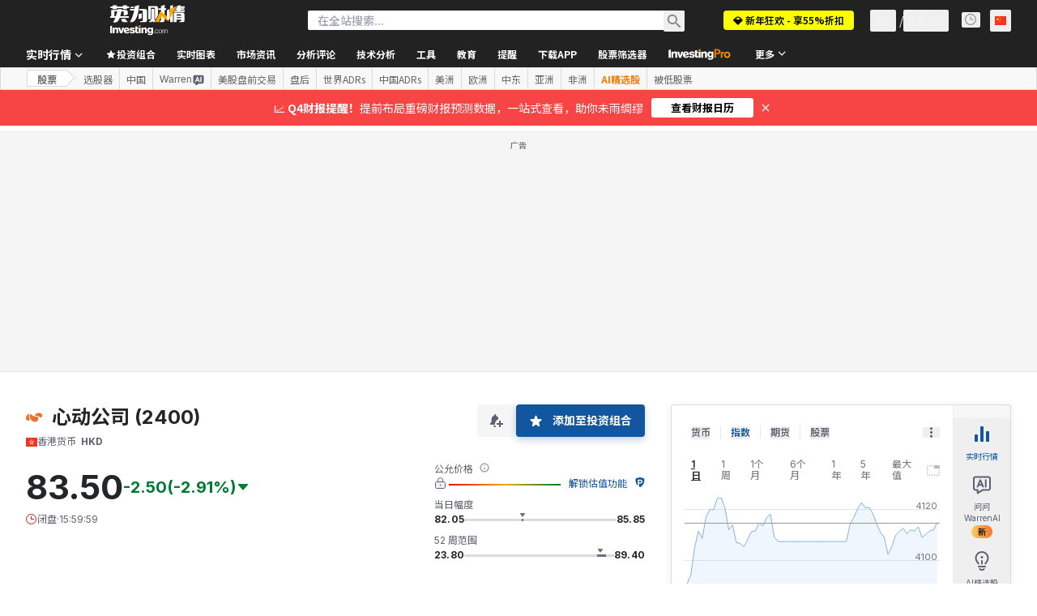

--- FILE ---
content_type: text/html; charset=utf-8
request_url: https://cn.investing.com/equities/xd-inc-commentary
body_size: 145846
content:
<!DOCTYPE html><html lang="zh-Hans" dir="ltr" class="html"><head><meta charSet="utf-8" data-next-head=""/><meta name="viewport" content="initial-scale=1.0,width=device-width" data-next-head=""/><link rel="canonical" href="https://cn.investing.com/equities/xd-inc-commentary" data-next-head=""/><meta property="og:type" content="website" data-next-head=""/><meta property="og:url" content="https://cn.investing.com/equities/xd-inc-commentary" data-next-head=""/><meta property="og:image" content="https://i-invdn-com.investing.com/redesign/images/seo/investing_300X300.png" data-next-head=""/><meta property="og:site_name" content="英为财情 Investing.com" data-next-head=""/><meta property="og:locale" content="zh_CN" data-next-head=""/><meta name="twitter:card" content="summary" data-next-head=""/><meta name="twitter:site" content="@NieuwsInvesting.com" data-next-head=""/><meta name="twitter:image" content="https://i-invdn-com.investing.com/redesign/images/seo/investing_300X300.png" data-next-head=""/><meta name="global-translation-variables" content="&quot;{}&quot;" data-next-head=""/><title data-next-head="">心动公司(2400)股吧_心动公司股票怎么样？交流社区_论坛平台_英为财情</title><meta name="description" content="心动公司(2400)股吧，专业股票投资者论坛讨论区，分析交流心动公司(2400)股票最新动态，价格行情走势和交易策略。" data-next-head=""/><meta name="twitter:title" content="心动公司(2400)股吧_心动公司股票怎么样？交流社区_论坛平台_英为财情" data-next-head=""/><meta property="og:title" content="心动公司(2400)股吧_心动公司股票怎么样？交流社区_论坛平台_英为财情" data-next-head=""/><meta name="twitter:description" content="心动公司(2400)股吧，专业股票投资者论坛讨论区，分析交流心动公司(2400)股票最新动态，价格行情走势和交易策略。" data-next-head=""/><meta property="og:description" content="心动公司(2400)股吧，专业股票投资者论坛讨论区，分析交流心动公司(2400)股票最新动态，价格行情走势和交易策略。" data-next-head=""/><link rel="dns-prefetch" href="//securepubads.g.doubleclick.net"/><link rel="dns-prefetch" href="//monetization.prod.invmed.co"/><link rel="dns-prefetch" href="//c.amazon-adsystem.com"/><link rel="dns-prefetch" href="//fonts.googleapis.com"/><link rel="preconnect" href="//cdn.investing.com"/><link rel="preconnect" href="//live.primis.tech"/><link rel="preconnect" href="//fonts.gstatic.com" crossorigin=""/><link rel="icon" href="/favicon.ico" type="image/x-icon"/><link rel="icon" type="image/png" sizes="16x16" href="/favicon-16x16.png"/><link rel="icon" type="image/png" sizes="32x32" href="/favicon-32x32.png"/><link rel="icon" type="image/png" sizes="48x48" href="/favicon-48x48.png"/><link rel="apple-touch-icon" sizes="180x180" href="/apple-touch-icon.png"/><meta name="apple-mobile-web-app-capable" content="yes"/><meta name="apple-mobile-web-app-title" content="Investing.com"/><meta name="theme-color" content="#222222"/><link rel="preload" href="https://cdn.investing.com/x/9131fca/_next/static/css/010bf88dec1ef396.css" as="style"/><link rel="preload" href="https://cdn.investing.com/x/9131fca/_next/static/css/6760512ea63a6c61.css" as="style"/><link rel="preload" href="https://cdn.investing.com/x/9131fca/_next/static/css/77e248a8f33d538f.css" as="style"/><link rel="preload" href="https://cdn.investing.com/x/9131fca/_next/static/css/12e1b4a631d6c0a2.css" as="style"/><link rel="preload" href="https://cdn.investing.com/x/9131fca/_next/static/css/7e93f9d70dcbe38e.css" as="style"/><script data-next-head="">window.dataLayer=window.dataLayer||[];function gtag(){dataLayer.push(arguments)};window.__imntz=window.__imntz||{};window.__imntz.queue=window.__imntz.queue||[];window.googletag=window.googletag||{cmd:[]};window.yaContextCb=window.yaContextCb||[];window.OneTrust={};function OptanonWrapper(){}</script><script>try {
            const userEmailStr = false;
            if (userEmailStr) {
                window.__imntz.queue.push(() => { window.__imntz.api().setUserDetail("email", userEmailStr) })
            }
        } catch (error) {
            console.error("Failed to serialize userEmailHashed:", error);
        }</script><link rel="stylesheet" href="https://fonts.googleapis.com/css2?family=Inter:wght@400;500;600;700&amp;display=swap"/><link href="https://fonts.googleapis.com/css2?family=Noto+Sans+SC:wght@100..900&amp;display=swap" rel="stylesheet"/><script id="init_globals" data-nscript="beforeInteractive">window.page_design="refactoring_full_width";(function(w,d,s,l,i){w[l]=w[l]||[];w[l].push({'gtm.start':new Date().getTime(),event:'gtm.js'});var f=d.getElementsByTagName(s)[0],j=d.createElement(s),dl=l!='dataLayer'?'&l='+l:'';j.async=true;j.src='/gcode/?id='+i+dl;f.parentNode.insertBefore(j,f);})(window,document,'script','dataLayer','GTM-PGT3R3D');</script><script id="fb_pixel" data-nscript="beforeInteractive">!function(f,b,e,v,n,t,s){if(f.fbq)return;n=f.fbq=function(){n.callMethod? n.callMethod.apply(n,arguments):n.queue.push(arguments)};if(!f._fbq)f._fbq=n;n.push=n;n.loaded=!0;n.version='2.0';n.queue=[];t=b.createElement(e);t.async=!0;t.src=v;s=b.getElementsByTagName(e)[0];s.parentNode.insertBefore(t,s)}(window, document,'script','https://connect.facebook.net/en_US/fbevents.js');</script><script id="pubx_ads" data-nscript="beforeInteractive">(function(){
                            var PUBX_FF_ALWAYS_ENABLED = true;
                            var PUBX_ON_PERCENTAGE = 95;
                            var AUCTION_DELAY = 100;
                            var pubxId = "71b864d1-8747-49a4-9279-13f89d43e57f";
                            var pbNamespace = "pbjs";
                            var e=window[pbNamespace]=window[pbNamespace]||{};e.que=e.que||[];window.__pubx__=window.__pubx__||{};window.__pubx__.pubxFFAlwaysEnabled=PUBX_FF_ALWAYS_ENABLED;var o=null;window.__pubxLoaded__=Math.random()<PUBX_ON_PERCENTAGE/100;var a=`https://floor.pbxai.com/?pubxId=${pubxId}${window.__pubxLoaded__?"":`&pbx_e=1`}&page=${window.location.href}`;const n={a:[0,1],b:[2,6],c:[7,11],d:[12,16],e:[17,Number.MAX_SAFE_INTEGER]};const t=(e,o)=>{const a=e.bidRequestsCount||0;const t=Object.keys(n);for(const e of t){const o=n[e];if(a>=o[0]&&a<=o[1]){return e}}return t[t.length-1]};const r=(e,o)=>e.bidder;if(e.que.push===Array.prototype.push&&(window.__pubxLoaded__||PUBX_FF_ALWAYS_ENABLED)){var d=document.createElement("link");d.rel="preload";d.href=a;d.as="fetch";d.crossOrigin=true;document.head.appendChild(d)}if(window.__pubxLoaded__){try{var u=localStorage.getItem("pubx:defaults");var i=JSON.parse(u);var _=i?i["data"]:o;window.__pubx__.pubxDefaultsAvailable=true;if(!_||_&&typeof _==="object"&&_.expiry<Date.now()){window.__pubx__.pubxDefaultsAvailable=false}else{o=_}}catch(e){console.error("Pubx: Error parsing defaults",e);window.__pubx__.pubxDefaultsAvailable=false}}if(PUBX_FF_ALWAYS_ENABLED||window.__pubxLoaded__){e.que.push((function(){e.setConfig({floors:{enforcement:{floorDeals:true},auctionDelay:AUCTION_DELAY,endpoint:{url:a},additionalSchemaFields:{rank:t,bidder:r},data:o}})}))}var p=document.createElement("script"),l=`https://cdn.pbxai.com/${pubxId}.js?pbxd=${encodeURIComponent(window.location.origin)}`;p.src=l;p.async=true;document.head.appendChild(p);
                        })();</script><script id="inv_ads" data-nscript="beforeInteractive">window.__imntz.config={preset:{"version":"2136","wrapper":"3.36.2-rc3","prebid":"26","constraints":{"bid_factor":{"adagio":[0.96],"amazon":[1],"appnexus":[0.91],"criteo":[0.91],"inmobi":[0.91],"insticator":[0.88],"ix":[0.94],"medianet":[0.94],"nextMillennium":[0.95],"pubmatic":[0.92],"richaudience":[0.89],"seedtag":[0.95],"sevio":[0.85],"smilewanted":[0.84],"sparteo":[0.91],"triplelift":[0.95],"unruly":[0.95],"vidazoo_display":[0.9],"vidazoo_run":[0.95]},"bid_page":{},"ccpa_compatible":{"adagio":true,"amazon":true,"appnexus":true,"criteo":true,"inmobi":true,"insticator":true,"ix":true,"medianet":true,"nextMillennium":true,"pubmatic":true,"richaudience":true,"seedtag":true,"sevio":true,"smilewanted":true,"sparteo":true,"triplelift":true,"unruly":true,"vidazoo_display":true,"vidazoo_run":true},"gdpr_compatible":{"adagio":true,"amazon":true,"appnexus":true,"criteo":true,"inmobi":true,"insticator":true,"ix":true,"medianet":true,"nextMillennium":true,"pubmatic":true,"richaudience":true,"seedtag":true,"sevio":true,"smilewanted":true,"sparteo":true,"triplelift":true,"unruly":true,"vidazoo_display":true,"vidazoo_run":true},"exclude_adex":false,"auction_timeout":3000},"bidderConfig":[],"bidderAliases":{"vidazoo_display":"vidazoo","vidazoo_run":"vidazoo"},"analyticsRefreshCounterMainSite":true,"analyticsPrebidMainSite":[],"userIdsMainSite":[],"rtdProviders":[{"name":"adagio","params":{"site":"ms-investing-com","organizationId":"1306"}},{"name":"contxtful","waitForIt":true,"params":{"version":"v1","customer":"INVP251016","bidders":["contxtful"],"adServerTargeting":true}}],"intentIQ":{"enabled":false,"config":{}},"ad_units":[{"placement":"Billboard_Default","group":"Billboard_Desktop","name":"/6938/FP_CN_site/FP_CN_Billboard_Default","sizesV2":{"0":["fluid",[980,250],[970,250],[970,90],[728,90]],"1440":["fluid",[1,1],[1000,200],[70,130],[980,250],[970,100],[1192,250],[1192,90],[1192,100],[1192,130],[1192,250]]},"refreshSettings":{"refresh":30000,"maxRefreshWhenNoFill":2,"emptySlotRefreshTimeout":20000},"conditions":{},"adex_sizes":null,"infinite":false,"interstitial":false,"repeatable":true,"reportable":true,"position":4,"bidders":[{"bidder":"adagio","params":{"organizationId":"1306","site":"ms-investing-com","placement":"FP_Desktop_Billboard_Default"}},{"bidder":"amazon","params":{}},{"bidder":"appnexus","params":{"placementId":25736098}},{"bidder":"criteo","params":{"networkId":8767,"pubid":"101558","publisherSubId":"Investing_FP"}},{"bidder":"inmobi","params":{"plc":"10000516454"}},{"bidder":"insticator","params":{"adUnitId":"01J7KDP73SZRTF5JFW5Y3BYCJB"}},{"bidder":"ix","params":{"siteId":"842306"}},{"bidder":"medianet","params":{"cid":"8CUFV8103","crid":"461148263"}},{"bidder":"nextMillennium","params":{"placement_id":"38476"}},{"bidder":"pubmatic","params":{"publisherId":"158008","adSlot":"FP_Desktop_Billboard_Default"}},{"bidder":"richaudience","params":{"pid":"Igh8Py6HZx","supplyType":"site"}},{"bidder":"seedtag","params":{"publisherId":"8874-9209-01","adUnitId":"33954228","placement":"inBanner"}},{"bidder":"sevio","params":{"zone":"707e58fe-594f-44b8-a90a-efc82e5d3359"}},{"bidder":"smilewanted","params":{"zoneId":"investing.com_hb_display_1"}},{"bidder":"sparteo","params":{"networkId":"db772092-18cf-4792-8b3e-813f4058138b"}},{"bidder":"triplelift","params":{"inventoryCode":"FP_Desktop_Billboard_Default"}},{"bidder":"unruly","params":{"siteId":296598}},{"bidder":"vidazoo_display","params":{"cId":"63cfdd11f8623a513e005157","pId":"59ac17c192832d0011283fe3"}},{"bidder":"vidazoo_run","params":{"cId":"66826e41f025c827c59e1f33","pId":"59ac17c192832d0011283fe3","subDomain":"exchange"}}]},{"placement":"Content_box1","group":"Content_Box_Desktop","name":"/6938/FP_CN_site/FP_CN_Content_box1","sizesV2":{"0":[[336,280],[300,250],[320,100]]},"refreshSettings":{"refresh":30000,"maxRefreshWhenNoFill":2,"emptySlotRefreshTimeout":20000},"conditions":{},"adex_sizes":null,"infinite":true,"interstitial":false,"repeatable":true,"reportable":false,"position":0,"bidders":[{"bidder":"adagio","params":{"organizationId":"1306","site":"ms-investing-com","placement":"FP_Content_box1"}},{"bidder":"amazon","params":{}},{"bidder":"appnexus","params":{"placementId":32284523}},{"bidder":"criteo","params":{"networkId":8767,"pubid":"101558","publisherSubId":"Investing_FP"}},{"bidder":"inmobi","params":{"plc":"10000516455"}},{"bidder":"insticator","params":{"adUnitId":"01J7KDP73SZRTF5JFW5Y3BYCJB"}},{"bidder":"ix","params":{"siteId":"1081693"}},{"bidder":"medianet","params":{"cid":"8CUFV8103","crid":"396815734"}},{"bidder":"nextMillennium","params":{"placement_id":"54125"}},{"bidder":"pubmatic","params":{"publisherId":"158008","adSlot":"FP_Content_box1"}},{"bidder":"richaudience","params":{"pid":"bgzuJBsVNN","supplyType":"site"}},{"bidder":"seedtag","params":{"publisherId":"8874-9209-01","adUnitId":"31389115","placement":"inArticle"}},{"bidder":"sevio","params":{"zone":"91b2b108-01e6-4f4f-91ac-ea8126cf8513"}},{"bidder":"smilewanted","params":{"zoneId":"investing.com_hb_display_10"}},{"bidder":"sparteo","params":{"networkId":"db772092-18cf-4792-8b3e-813f4058138b"}},{"bidder":"triplelift","params":{"inventoryCode":"investing_FP_Content_Touch_box1_300x250_pb"}},{"bidder":"unruly","params":{"siteId":296598}},{"bidder":"vidazoo_display","params":{"cId":"63cfdd11f8623a513e005157","pId":"59ac17c192832d0011283fe3"}},{"bidder":"vidazoo_run","params":{"cId":"66826e41f025c827c59e1f33","pId":"59ac17c192832d0011283fe3","subDomain":"exchange"}}]},{"placement":"Content_box2","group":"Content_Box_Desktop","name":"/6938/FP_CN_site/FP_CN_Content_box2","sizesV2":{"0":[[336,280],[300,250],[320,100]]},"refreshSettings":{"refresh":30000,"maxRefreshWhenNoFill":2,"emptySlotRefreshTimeout":20000},"conditions":{},"adex_sizes":null,"infinite":true,"interstitial":false,"repeatable":true,"reportable":false,"position":0,"bidders":[{"bidder":"adagio","params":{"organizationId":"1306","site":"ms-investing-com","placement":"FP_Content_box2"}},{"bidder":"amazon","params":{}},{"bidder":"appnexus","params":{"placementId":32284524}},{"bidder":"criteo","params":{"networkId":8767,"pubid":"101558","publisherSubId":"Investing_FP"}},{"bidder":"inmobi","params":{"plc":"10000516466"}},{"bidder":"insticator","params":{"adUnitId":"01J7KDP73SZRTF5JFW5Y3BYCJB"}},{"bidder":"ix","params":{"siteId":"1081694"}},{"bidder":"medianet","params":{"cid":"8CUFV8103","crid":"470368241"}},{"bidder":"nextMillennium","params":{"placement_id":"54126"}},{"bidder":"pubmatic","params":{"publisherId":"158008","adSlot":"FP_Content_box2"}},{"bidder":"richaudience","params":{"pid":"clrDnhUiMu","supplyType":"site"}},{"bidder":"seedtag","params":{"publisherId":"8874-9209-01","adUnitId":"31389115","placement":"inArticle"}},{"bidder":"sevio","params":{"zone":"ff16c017-b79c-4252-b527-e6d0e042ff08"}},{"bidder":"smilewanted","params":{"zoneId":"investing.com_hb_display_11"}},{"bidder":"sparteo","params":{"networkId":"db772092-18cf-4792-8b3e-813f4058138b"}},{"bidder":"triplelift","params":{"inventoryCode":"investing_FP_Content_Touch_box1_300x250_pb"}},{"bidder":"unruly","params":{"siteId":296598}},{"bidder":"vidazoo_display","params":{"cId":"63cfdd11f8623a513e005157","pId":"59ac17c192832d0011283fe3"}},{"bidder":"vidazoo_run","params":{"cId":"66826e41f025c827c59e1f33","pId":"59ac17c192832d0011283fe3","subDomain":"exchange"}}]},{"placement":"Content_box1","group":"Content_Box_Desktop","name":"/6938/FP_CN_site/FP_CN_Content_box3","sizesV2":{"0":[[336,280],[300,250],[320,100]]},"refreshSettings":{"refresh":30000,"maxRefreshWhenNoFill":2,"emptySlotRefreshTimeout":20000},"conditions":{},"adex_sizes":null,"infinite":true,"interstitial":false,"repeatable":true,"reportable":false,"position":0,"bidders":[{"bidder":"adagio","params":{"organizationId":"1306","site":"ms-investing-com","placement":"FP_Content_box3"}},{"bidder":"amazon","params":{}},{"bidder":"appnexus","params":{"placementId":33153547}},{"bidder":"criteo","params":{"networkId":8767,"pubid":"101558","publisherSubId":"Investing_FP"}},{"bidder":"inmobi","params":{"plc":"10000516467"}},{"bidder":"insticator","params":{"adUnitId":"01J7KDP73SZRTF5JFW5Y3BYCJB"}},{"bidder":"ix","params":{"siteId":"1121966"}},{"bidder":"medianet","params":{"cid":"8CUFV8103","crid":"371597972"}},{"bidder":"nextMillennium","params":{"placement_id":"59561"}},{"bidder":"pubmatic","params":{"publisherId":"158008","adSlot":"FP_Content_box3"}},{"bidder":"richaudience","params":{"pid":"TzwcYyGuQa","supplyType":"site"}},{"bidder":"seedtag","params":{"publisherId":"8874-9209-01","adUnitId":"31093022","placement":"inArticle"}},{"bidder":"sevio","params":{"zone":"2eb6009c-0f72-410c-bb46-443de20c78dd"}},{"bidder":"smilewanted","params":{"zoneId":"investing.com_hb_display_12"}},{"bidder":"sparteo","params":{"networkId":"db772092-18cf-4792-8b3e-813f4058138b"}},{"bidder":"triplelift","params":{"inventoryCode":"investing_FP_Content_Touch_box1_300x250_pb"}},{"bidder":"unruly","params":{"siteId":296598}},{"bidder":"vidazoo_display","params":{"cId":"63cfdd11f8623a513e005157","pId":"59ac17c192832d0011283fe3"}},{"bidder":"vidazoo_run","params":{"cId":"66826e41f025c827c59e1f33","pId":"59ac17c192832d0011283fe3","subDomain":"exchange"}}]},{"placement":"Content_box2","group":"Content_Box_Desktop","name":"/6938/FP_CN_site/FP_CN_Content_box4","sizesV2":{"0":[[336,280],[300,250],[320,100]]},"refreshSettings":{"refresh":30000,"maxRefreshWhenNoFill":2,"emptySlotRefreshTimeout":20000},"conditions":{},"adex_sizes":null,"infinite":true,"interstitial":false,"repeatable":true,"reportable":false,"position":0,"bidders":[{"bidder":"adagio","params":{"organizationId":"1306","site":"ms-investing-com","placement":"FP_Content_box4"}},{"bidder":"amazon","params":{}},{"bidder":"appnexus","params":{"placementId":33153546}},{"bidder":"criteo","params":{"networkId":8767,"pubid":"101558","publisherSubId":"Investing_FP"}},{"bidder":"inmobi","params":{"plc":"10000516464"}},{"bidder":"insticator","params":{"adUnitId":"01J7KDP73SZRTF5JFW5Y3BYCJB"}},{"bidder":"ix","params":{"siteId":"1121967"}},{"bidder":"medianet","params":{"cid":"8CUFV8103","crid":"777292526"}},{"bidder":"nextMillennium","params":{"placement_id":"59562"}},{"bidder":"pubmatic","params":{"publisherId":"158008","adSlot":"FP_Content_box4"}},{"bidder":"richaudience","params":{"pid":"0X2hTpKKO8","supplyType":"site"}},{"bidder":"seedtag","params":{"publisherId":"8874-9209-01","adUnitId":"31093022","placement":"inArticle"}},{"bidder":"sevio","params":{"zone":"32c688a9-a47e-4f2e-860c-f42594e1e501"}},{"bidder":"smilewanted","params":{"zoneId":"investing.com_hb_display_13"}},{"bidder":"sparteo","params":{"networkId":"db772092-18cf-4792-8b3e-813f4058138b"}},{"bidder":"triplelift","params":{"inventoryCode":"investing_FP_Content_Touch_box1_300x250_pb"}},{"bidder":"unruly","params":{"siteId":296598}},{"bidder":"vidazoo_display","params":{"cId":"63cfdd11f8623a513e005157","pId":"59ac17c192832d0011283fe3"}},{"bidder":"vidazoo_run","params":{"cId":"66826e41f025c827c59e1f33","pId":"59ac17c192832d0011283fe3","subDomain":"exchange"}}]},{"placement":"Content_Leaderboard1","group":"Content_Leaderboard_Desktop","name":"/6938/FP_CN_site/FP_CN_Content_Leaderboard1","sizesV2":{"0":["fluid",[728,90]]},"refreshSettings":{"refresh":30000,"maxRefreshWhenNoFill":2,"emptySlotRefreshTimeout":20000},"conditions":{},"adex_sizes":null,"infinite":true,"interstitial":false,"repeatable":true,"reportable":false,"position":0,"bidders":[{"bidder":"adagio","params":{"organizationId":"1306","site":"ms-investing-com","placement":"FP_Midpage_Leaderboard_1"}},{"bidder":"amazon","params":{}},{"bidder":"appnexus","params":{"placementId":32284522}},{"bidder":"criteo","params":{"networkId":8767,"pubid":"101558","publisherSubId":"Investing_FP"}},{"bidder":"inmobi","params":{"plc":"10000516460"}},{"bidder":"insticator","params":{"adUnitId":"01J7KDP73SZRTF5JFW5Y3BYCJB"}},{"bidder":"ix","params":{"siteId":"1081692"}},{"bidder":"medianet","params":{"cid":"8CUFV8103","crid":"184151924"}},{"bidder":"nextMillennium","params":{"placement_id":"54124"}},{"bidder":"pubmatic","params":{"publisherId":"158008","adSlot":"FP_Content_Leaderboard1"}},{"bidder":"richaudience","params":{"pid":"gDnw9o7Caz","supplyType":"site"}},{"bidder":"seedtag","params":{"publisherId":"8874-9209-01","adUnitId":"31773561","placement":"inArticle"}},{"bidder":"sevio","params":{"zone":"0ac4c6bd-40ac-4a19-ad03-0093e4b0a8cd"}},{"bidder":"smilewanted","params":{"zoneId":"investing.com_hb_display_8"}},{"bidder":"sparteo","params":{"networkId":"db772092-18cf-4792-8b3e-813f4058138b"}},{"bidder":"triplelift","params":{"inventoryCode":"investing_FP_Midpage_Leaderboard_1_728x90_pb"}},{"bidder":"unruly","params":{"siteId":296598}},{"bidder":"vidazoo_display","params":{"cId":"63cfdd11f8623a513e005157","pId":"59ac17c192832d0011283fe3"}},{"bidder":"vidazoo_run","params":{"cId":"66826e41f025c827c59e1f33","pId":"59ac17c192832d0011283fe3","subDomain":"exchange"}}]},{"placement":"Content_Leaderboard1","group":"Content_Leaderboard_Desktop","name":"/6938/FP_CN_site/FP_CN_Content_Leaderboard2","sizesV2":{"0":["fluid",[728,90]]},"refreshSettings":{"refresh":30000,"maxRefreshWhenNoFill":2,"emptySlotRefreshTimeout":20000},"conditions":{},"adex_sizes":null,"infinite":true,"interstitial":false,"repeatable":true,"reportable":false,"position":0,"bidders":[{"bidder":"adagio","params":{"organizationId":"1306","site":"ms-investing-com","placement":"FP_Content_Leaderboard2"}},{"bidder":"amazon","params":{}},{"bidder":"appnexus","params":{"placementId":33153548}},{"bidder":"criteo","params":{"networkId":8767,"pubid":"101558","publisherSubId":"Investing_FP"}},{"bidder":"inmobi","params":{"plc":"10000516459"}},{"bidder":"insticator","params":{"adUnitId":"01J7KDP73SZRTF5JFW5Y3BYCJB"}},{"bidder":"ix","params":{"siteId":"1121965"}},{"bidder":"medianet","params":{"cid":"8CUFV8103","crid":"425547581"}},{"bidder":"nextMillennium","params":{"placement_id":"59560"}},{"bidder":"pubmatic","params":{"publisherId":"158008","adSlot":"FP_Content_Leaderboard2"}},{"bidder":"richaudience","params":{"pid":"IS5Ezuuj9P","supplyType":"site"}},{"bidder":"seedtag","params":{"publisherId":"8874-9209-01","adUnitId":"31773561","placement":"inArticle"}},{"bidder":"sevio","params":{"zone":"d742874d-3eac-4ba9-8ecd-a92e6376f55b"}},{"bidder":"smilewanted","params":{"zoneId":"investing.com_hb_display_9"}},{"bidder":"sparteo","params":{"networkId":"db772092-18cf-4792-8b3e-813f4058138b"}},{"bidder":"triplelift","params":{"inventoryCode":"investing_FP_Midpage_Leaderboard_1_728x90_pb"}},{"bidder":"unruly","params":{"siteId":296598}},{"bidder":"vidazoo_display","params":{"cId":"63cfdd11f8623a513e005157","pId":"59ac17c192832d0011283fe3"}},{"bidder":"vidazoo_run","params":{"cId":"66826e41f025c827c59e1f33","pId":"59ac17c192832d0011283fe3","subDomain":"exchange"}}]},{"placement":"Content_Midpage_1","group":"Content_Midpage_1_Desktop","name":"/6938/FP_CN_site/FP_CN_Content_Midpage_1","sizesV2":{"0":["fluid",[980,250],[970,250],[970,90],[728,90],[1,1]]},"refreshSettings":{"refresh":30000,"maxRefreshWhenNoFill":2,"emptySlotRefreshTimeout":20000},"conditions":{"selector_margin_pixels":350},"adex_sizes":null,"infinite":false,"interstitial":false,"repeatable":true,"reportable":false,"position":3,"bidders":[{"bidder":"amazon","params":{}}]},{"placement":"Content_Midpage_2","group":"Content_Midpage_2_Desktop","name":"/6938/FP_CN_site/FP_CN_Content_Midpage_2","sizesV2":{"0":["fluid",[980,250],[970,250],[970,90],[728,90],[1,1]]},"refreshSettings":{"refresh":30000,"maxRefreshWhenNoFill":2,"emptySlotRefreshTimeout":20000},"conditions":{"selector_margin_pixels":350},"adex_sizes":null,"infinite":false,"interstitial":false,"repeatable":true,"reportable":false,"position":3,"bidders":[{"bidder":"amazon","params":{}}]},{"placement":"Content_Midpage_3","group":"Content_Midpage_3_Desktop","name":"/6938/FP_CN_site/FP_CN_Content_Midpage_3","sizesV2":{"0":["fluid",[980,250],[970,250],[970,90],[728,90],[1,1]]},"refreshSettings":{"refresh":30000,"maxRefreshWhenNoFill":2,"emptySlotRefreshTimeout":20000},"conditions":{"selector_margin_pixels":350},"adex_sizes":null,"infinite":false,"interstitial":false,"repeatable":true,"reportable":false,"position":3,"bidders":[{"bidder":"amazon","params":{}}]},{"placement":"Forum_Comments_Infinite","group":"Commentary_Leaderboard_Desktop","name":"/6938/FP_CN_site/FP_CN_Forum_Comments_Infinite","sizesV2":{"0":[[728,90]]},"refreshSettings":{"refresh":30000,"maxRefreshWhenNoFill":2,"emptySlotRefreshTimeout":20000},"conditions":{},"adex_sizes":null,"infinite":true,"interstitial":false,"repeatable":true,"reportable":false,"position":0,"bidders":[{"bidder":"adagio","params":{"organizationId":"1306","site":"ms-investing-com","placement":"FP_Forum_Comments_Infinite"}},{"bidder":"amazon","params":{}},{"bidder":"appnexus","params":{"placementId":31794684}},{"bidder":"criteo","params":{"networkId":8767,"pubid":"101558","publisherSubId":"Investing_FP"}},{"bidder":"inmobi","params":{"plc":"10000516456"}},{"bidder":"insticator","params":{"adUnitId":"01J7KDP73SZRTF5JFW5Y3BYCJB"}},{"bidder":"ix","params":{"siteId":"1071077"}},{"bidder":"medianet","params":{"cid":"8CUFV8103","crid":"589166642"}},{"bidder":"nextMillennium","params":{"placement_id":"52724"}},{"bidder":"pubmatic","params":{"publisherId":"158008","adSlot":"FP_Forum_Comments_Infinite"}},{"bidder":"richaudience","params":{"pid":"hf8JaKfWDM","supplyType":"site"}},{"bidder":"seedtag","params":{"publisherId":"8874-9209-01","adUnitId":"31389114","placement":"inArticle"}},{"bidder":"sevio","params":{"zone":"fd88ab06-02d9-4dae-a982-2d0262a5da8d"}},{"bidder":"smilewanted","params":{"zoneId":"investing.com_hb_display_7"}},{"bidder":"sparteo","params":{"networkId":"db772092-18cf-4792-8b3e-813f4058138b"}},{"bidder":"triplelift","params":{"inventoryCode":"investing_FP_Midpage_Leaderboard_1_728x90_pb"}},{"bidder":"unruly","params":{"siteId":296598}},{"bidder":"vidazoo_display","params":{"cId":"63cfdd11f8623a513e005157","pId":"59ac17c192832d0011283fe3"}},{"bidder":"vidazoo_run","params":{"cId":"66826e41f025c827c59e1f33","pId":"59ac17c192832d0011283fe3","subDomain":"exchange"}}]},{"placement":"Midpage_Leaderboard_1","group":"Midpage Leaderboard 1","name":"/6938/FP_CN_site/FP_CN_Midpage_Leaderboard_1","sizesV2":{"0":[[728,90],[468,60],["fluid"]]},"refreshSettings":{"refresh":30000,"maxRefreshWhenNoFill":2,"emptySlotRefreshTimeout":20000},"conditions":{"selector_margin_pixels":500},"adex_sizes":null,"infinite":false,"interstitial":false,"repeatable":true,"reportable":false,"position":6,"bidders":[]},{"placement":"Sideblock_1_Default","group":"Sideblock_1_Desktop","name":"/6938/FP_CN_site/FP_CN_Sideblock_1_Default","sizesV2":{"0":[[300,600],[120,600],[160,600],[336,280],[320,280],[336,250],[300,250]]},"refreshSettings":{"refresh":30000,"maxRefreshWhenNoFill":2,"emptySlotRefreshTimeout":20000},"conditions":{"selector_margin_pixels":350},"adex_sizes":null,"infinite":false,"interstitial":false,"repeatable":true,"reportable":true,"position":6,"bidders":[{"bidder":"adagio","params":{"organizationId":"1306","site":"ms-investing-com","placement":"FP_Desktop_Sideblock_1_Default"}},{"bidder":"amazon","params":{}},{"bidder":"appnexus","params":{"placementId":25736099}},{"bidder":"criteo","params":{"networkId":8767,"pubid":"101558","publisherSubId":"Investing_FP"}},{"bidder":"inmobi","params":{"plc":"10000516457"}},{"bidder":"insticator","params":{"adUnitId":"01J7KDP73SZRTF5JFW5Y3BYCJB"}},{"bidder":"ix","params":{"siteId":"842307"}},{"bidder":"medianet","params":{"cid":"8CUFV8103","crid":"853582964"}},{"bidder":"nextMillennium","params":{"placement_id":"38477"}},{"bidder":"pubmatic","params":{"publisherId":"158008","adSlot":"FP_Desktop_Sideblock_1_Default"}},{"bidder":"richaudience","params":{"pid":"iYLBbct1Yl","supplyType":"site"}},{"bidder":"seedtag","params":{"publisherId":"8874-9209-01","adUnitId":"31389115","placement":"inArticle"}},{"bidder":"sevio","params":{"zone":"31ba0913-e379-49ba-8c89-40b605f05bd8"}},{"bidder":"smilewanted","params":{"zoneId":"investing.com_hb_display_2"}},{"bidder":"sparteo","params":{"networkId":"db772092-18cf-4792-8b3e-813f4058138b"}},{"bidder":"triplelift","params":{"inventoryCode":"FP_Desktop_Sideblock_1_Default"}},{"bidder":"unruly","params":{"siteId":296598}},{"bidder":"vidazoo_display","params":{"cId":"63cfdd11f8623a513e005157","pId":"59ac17c192832d0011283fe3"}},{"bidder":"vidazoo_run","params":{"cId":"66826e41f025c827c59e1f33","pId":"59ac17c192832d0011283fe3","subDomain":"exchange"}}]},{"placement":"Sideblock_2_Default","group":"Sideblock_2_Desktop","name":"/6938/FP_CN_site/FP_CN_Sideblock_2_Default","sizesV2":{"0":[[336,280],[320,100],[300,100],[300,250]]},"refreshSettings":{"refresh":30000,"maxRefreshWhenNoFill":2,"emptySlotRefreshTimeout":20000},"conditions":{"selector_margin_pixels":500},"adex_sizes":null,"infinite":false,"interstitial":false,"repeatable":true,"reportable":false,"position":6,"bidders":[{"bidder":"adagio","params":{"organizationId":"1306","site":"ms-investing-com","placement":"FP_Desktop_Sideblock_2_Default"}},{"bidder":"amazon","params":{}},{"bidder":"appnexus","params":{"placementId":25736100}},{"bidder":"criteo","params":{"networkId":8767,"pubid":"101558","publisherSubId":"Investing_FP"}},{"bidder":"inmobi","params":{"plc":"10000516463"}},{"bidder":"insticator","params":{"adUnitId":"01J7KDP73SZRTF5JFW5Y3BYCJB"}},{"bidder":"ix","params":{"siteId":"842308"}},{"bidder":"medianet","params":{"cid":"8CUFV8103","crid":"134209715"}},{"bidder":"nextMillennium","params":{"placement_id":"38478"}},{"bidder":"pubmatic","params":{"publisherId":"158008","adSlot":"FP_Desktop_Sideblock_2_Default"}},{"bidder":"richaudience","params":{"pid":"3k54tN30pp","supplyType":"site"}},{"bidder":"seedtag","params":{"publisherId":"8874-9209-01","adUnitId":"31389115","placement":"inArticle"}},{"bidder":"sevio","params":{"zone":"5ded87a7-fb94-4b91-ba69-0a5f959c718c"}},{"bidder":"smilewanted","params":{"zoneId":"investing.com_hb_display_3"}},{"bidder":"sparteo","params":{"networkId":"db772092-18cf-4792-8b3e-813f4058138b"}},{"bidder":"triplelift","params":{"inventoryCode":"FP_Desktop_Sideblock_2_Default"}},{"bidder":"unruly","params":{"siteId":296598}},{"bidder":"vidazoo_display","params":{"cId":"63cfdd11f8623a513e005157","pId":"59ac17c192832d0011283fe3"}},{"bidder":"vidazoo_run","params":{"cId":"66826e41f025c827c59e1f33","pId":"59ac17c192832d0011283fe3","subDomain":"exchange"}}]},{"placement":"Sideblock_3_viewable","group":"Sideblock_3_Desktop","name":"/6938/FP_CN_site/FP_CN_Sideblock_3_viewable","sizesV2":{"0":[[300,600],[120,600],[160,600],[336,280],[320,280],[336,250],[300,250]]},"refreshSettings":{"refresh":30000,"maxRefreshWhenNoFill":2,"emptySlotRefreshTimeout":20000},"conditions":{"selector_margin_pixels":650},"adex_sizes":null,"infinite":false,"interstitial":false,"repeatable":true,"reportable":false,"position":6,"bidders":[{"bidder":"adagio","params":{"organizationId":"1306","site":"ms-investing-com","placement":"FP_Desktop_Sideblock_3_viewable"}},{"bidder":"amazon","params":{}},{"bidder":"appnexus","params":{"placementId":25736101}},{"bidder":"criteo","params":{"networkId":8767,"pubid":"101558","publisherSubId":"Investing_FP"}},{"bidder":"inmobi","params":{"plc":"10000516462"}},{"bidder":"insticator","params":{"adUnitId":"01J7KDP73SZRTF5JFW5Y3BYCJB"}},{"bidder":"ix","params":{"siteId":"842309"}},{"bidder":"medianet","params":{"cid":"8CUFV8103","crid":"552090665"}},{"bidder":"nextMillennium","params":{"placement_id":"38479"}},{"bidder":"pubmatic","params":{"publisherId":"158008","adSlot":"FP_Desktop_Sideblock_3_viewable"}},{"bidder":"richaudience","params":{"pid":"bPkknTNT0K","supplyType":"site"}},{"bidder":"seedtag","params":{"publisherId":"8874-9209-01","adUnitId":"31389115","placement":"inArticle"}},{"bidder":"sevio","params":{"zone":"4d9c559f-66b3-439a-937d-428740f90b58"}},{"bidder":"smilewanted","params":{"zoneId":"investing.com_hb_display_4"}},{"bidder":"sparteo","params":{"networkId":"db772092-18cf-4792-8b3e-813f4058138b"}},{"bidder":"triplelift","params":{"inventoryCode":"FP_Desktop_Sideblock_1_Default"}},{"bidder":"unruly","params":{"siteId":296598}},{"bidder":"vidazoo_display","params":{"cId":"63cfdd11f8623a513e005157","pId":"59ac17c192832d0011283fe3"}},{"bidder":"vidazoo_run","params":{"cId":"66826e41f025c827c59e1f33","pId":"59ac17c192832d0011283fe3","subDomain":"exchange"}}]},{"placement":"Sideblock_Comments_Infinite","group":"Commentary_Box_Desktop","name":"/6938/FP_CN_site/FP_CN_Sideblock_Comments_Infinite","sizesV2":{"0":[[300,50],[300,100],[300,250]]},"refreshSettings":{"refresh":30000,"maxRefreshWhenNoFill":2,"emptySlotRefreshTimeout":20000},"conditions":{},"adex_sizes":null,"infinite":true,"interstitial":false,"repeatable":true,"reportable":false,"position":0,"bidders":[{"bidder":"adagio","params":{"organizationId":"1306","site":"ms-investing-com","placement":"FP_Sideblock_Comments_Infinite"}},{"bidder":"amazon","params":{}},{"bidder":"appnexus","params":{"placementId":31531425}},{"bidder":"criteo","params":{"networkId":8767,"pubid":"101558","publisherSubId":"Investing_FP"}},{"bidder":"inmobi","params":{"plc":"10000516458"}},{"bidder":"insticator","params":{"adUnitId":"01J7KDP73SZRTF5JFW5Y3BYCJB"}},{"bidder":"ix","params":{"siteId":"1064402"}},{"bidder":"medianet","params":{"cid":"8CUFV8103","crid":"852475716"}},{"bidder":"nextMillennium","params":{"placement_id":"52134"}},{"bidder":"pubmatic","params":{"publisherId":"158008","adSlot":"FP_Sideblock_Comments_Infinite"}},{"bidder":"richaudience","params":{"pid":"QVWFnQnGTk","supplyType":"site"}},{"bidder":"seedtag","params":{"publisherId":"8874-9209-01","adUnitId":"31389115","placement":"inArticle"}},{"bidder":"sevio","params":{"zone":"0784ec7b-2274-409c-ab51-bd6b5902ebe1"}},{"bidder":"smilewanted","params":{"zoneId":"investing.com_hb_display_6"}},{"bidder":"sparteo","params":{"networkId":"db772092-18cf-4792-8b3e-813f4058138b"}},{"bidder":"triplelift","params":{"inventoryCode":"FP_Sideblock_Comments_Infinite"}},{"bidder":"unruly","params":{"siteId":296598}},{"bidder":"vidazoo_display","params":{"cId":"63cfdd11f8623a513e005157","pId":"59ac17c192832d0011283fe3"}},{"bidder":"vidazoo_run","params":{"cId":"66826e41f025c827c59e1f33","pId":"59ac17c192832d0011283fe3","subDomain":"exchange"}}]},{"placement":"takeover_default","group":"Site_Scroller_Desktop","name":"/6938/FP_CN_site/FP_CN_takeover_default","sizesV2":{"1760":[[120,600],[160,600]],"2040":[[300,600],[300,250]]},"refreshSettings":{"refresh":30000,"maxRefreshWhenNoFill":2,"emptySlotRefreshTimeout":20000},"conditions":{"min_width":1760},"adex_sizes":null,"infinite":false,"interstitial":false,"repeatable":true,"reportable":false,"position":7,"bidders":[{"bidder":"adagio","params":{"organizationId":"1306","site":"ms-investing-com","placement":"FP_Takeover_Default"}},{"bidder":"amazon","params":{}},{"bidder":"appnexus","params":{"placementId":30269062}},{"bidder":"criteo","params":{"networkId":8767,"pubid":"101558","publisherSubId":"Investing_FP"}},{"bidder":"inmobi","params":{"plc":"10000516461"}},{"bidder":"insticator","params":{"adUnitId":"01J7KDP73SZRTF5JFW5Y3BYCJB"}},{"bidder":"ix","params":{"siteId":"998509"}},{"bidder":"medianet","params":{"cid":"8CUFV8103","crid":"825649285"}},{"bidder":"nextMillennium","params":{"placement_id":"42753"}},{"bidder":"pubmatic","params":{"publisherId":"158008","adSlot":"FP_Takeover_Default"}},{"bidder":"richaudience","params":{"pid":"S459IB04UX","supplyType":"site"}},{"bidder":"seedtag","params":{"publisherId":"8874-9209-01","adUnitId":"31773562","placement":"inArticle"}},{"bidder":"sevio","params":{"zone":"e6320fd5-7a36-4d7d-8fc6-69fd60c82766"}},{"bidder":"smilewanted","params":{"zoneId":"investing.com_hb_display_5"}},{"bidder":"sparteo","params":{"networkId":"db772092-18cf-4792-8b3e-813f4058138b"}},{"bidder":"triplelift","params":{"inventoryCode":"FP_Takeover_Default"}},{"bidder":"unruly","params":{"siteId":296598}},{"bidder":"vidazoo_display","params":{"cId":"63cfdd11f8623a513e005157","pId":"59ac17c192832d0011283fe3"}},{"bidder":"vidazoo_run","params":{"cId":"66826e41f025c827c59e1f33","pId":"59ac17c192832d0011283fe3","subDomain":"exchange"}}]},{"placement":"TNB_Instrument","group":"Trade Now_Desktop","name":"/6938/FP_CN_site/FP_CN_TNB_Instrument","sizesV2":{"0":["fluid"]},"refreshSettings":{"refresh":30000,"maxRefreshWhenNoFill":0,"emptySlotRefreshTimeout":20000,"nonProgrammaticTTL":50000},"conditions":{"selector_margin_pixels":600},"adex_sizes":null,"infinite":false,"interstitial":false,"repeatable":true,"reportable":false,"position":6,"bidders":[]},{"placement":"TNB_Right_Rail_1","group":"Trade Now","name":"/6938/FP_CN_site/FP_CN_TNB_Right_Rail_1","sizesV2":{},"refreshSettings":{"refresh":30000,"maxRefreshWhenNoFill":2,"emptySlotRefreshTimeout":20000},"conditions":{},"adex_sizes":null,"infinite":false,"interstitial":false,"repeatable":true,"reportable":false,"position":0,"bidders":[]}],"video_ad_units":[],"widget_ad_units":[{"placement":"footer-widget","conditions":{"selector_margin_pixels":200},"provider":"dianomi","params":{"dianomi-context-id":2416}}]}};window.imntz_analyticsTargetCpmEnabled = true;window.dataLayer.push({event: 'mntz_js_load'});</script><script id="structured_data" type="application/ld+json" data-nscript="beforeInteractive">{"@context":"http://schema.org"}</script><link rel="stylesheet" href="https://cdn.investing.com/x/9131fca/_next/static/css/010bf88dec1ef396.css" data-n-g=""/><link rel="stylesheet" href="https://cdn.investing.com/x/9131fca/_next/static/css/6760512ea63a6c61.css" data-n-p=""/><link rel="stylesheet" href="https://cdn.investing.com/x/9131fca/_next/static/css/77e248a8f33d538f.css" data-n-p=""/><link rel="stylesheet" href="https://cdn.investing.com/x/9131fca/_next/static/css/12e1b4a631d6c0a2.css"/><link rel="stylesheet" href="https://cdn.investing.com/x/9131fca/_next/static/css/7e93f9d70dcbe38e.css"/><noscript data-n-css=""></noscript><script defer="" noModule="" src="https://cdn.investing.com/x/9131fca/_next/static/chunks/polyfills-42372ed130431b0a.js"></script><script src="https://securepubads.g.doubleclick.net/tag/js/gpt.js" async="" data-nscript="beforeInteractive"></script><script src="https://promos.investing.com/w37htfhcq2/vendor/9a63d23b-49c1-4335-b698-e7f3ab10af6c/lightbox_speed.js" async="" data-nscript="beforeInteractive"></script><script src="https://monetization.prod.invmed.co/wrapper/3.36.2-rc3/wrapper.min.js" defer="" data-nscript="beforeInteractive"></script><script src="https://monetization.prod.invmed.co/prebid/26/pbjs.min.js" defer="" data-nscript="beforeInteractive"></script><script src="https://c.amazon-adsystem.com/aax2/apstag.js" defer="" data-nscript="beforeInteractive"></script><script src="https://appleid.cdn-apple.com/appleauth/static/jsapi/appleid/1/zh_CN/appleid.auth.js" async="" defer="" data-nscript="beforeInteractive"></script><script src="https://accounts.google.com/gsi/client?hl=zh-CN" async="" defer="" data-nscript="beforeInteractive"></script><script defer="" src="https://cdn.investing.com/x/9131fca/_next/static/chunks/4350.fd5ffe7670841182.js"></script><script defer="" src="https://cdn.investing.com/x/9131fca/_next/static/chunks/9033-f15b6dbf1e3e885b.js"></script><script defer="" src="https://cdn.investing.com/x/9131fca/_next/static/chunks/1850-fc5962dd4d0f54ab.js"></script><script defer="" src="https://cdn.investing.com/x/9131fca/_next/static/chunks/3507-9b28062a22b973d9.js"></script><script defer="" src="https://cdn.investing.com/x/9131fca/_next/static/chunks/7092.33687c61bf56bb92.js"></script><script defer="" src="https://cdn.investing.com/x/9131fca/_next/static/chunks/1875.8003a531988d473f.js"></script><script defer="" src="https://cdn.investing.com/x/9131fca/_next/static/chunks/1125.9d5ad858e06eb61d.js"></script><script defer="" src="https://cdn.investing.com/x/9131fca/_next/static/chunks/8229.290f88d9f09c9613.js"></script><script defer="" src="https://cdn.investing.com/x/9131fca/_next/static/chunks/730.72d3380d3f282680.js"></script><script src="https://cdn.investing.com/x/9131fca/_next/static/chunks/webpack-0c76a764e242e324.js" defer=""></script><script src="https://cdn.investing.com/x/9131fca/_next/static/chunks/framework-f8d751c8da87b5be.js" defer=""></script><script src="https://cdn.investing.com/x/9131fca/_next/static/chunks/main-0ea374df0e75b8d5.js" defer=""></script><script src="https://cdn.investing.com/x/9131fca/_next/static/chunks/pages/_app-ee0ff1ee37ae5909.js" defer=""></script><script src="https://cdn.investing.com/x/9131fca/_next/static/chunks/1609-87c8b4b1a9146e4d.js" defer=""></script><script src="https://cdn.investing.com/x/9131fca/_next/static/chunks/8992-8a8e9eceb1b8e79f.js" defer=""></script><script src="https://cdn.investing.com/x/9131fca/_next/static/chunks/5573-220815e6236dc3c6.js" defer=""></script><script src="https://cdn.investing.com/x/9131fca/_next/static/chunks/2933-a6a7ef3411f5f3de.js" defer=""></script><script src="https://cdn.investing.com/x/9131fca/_next/static/chunks/3103-910add9e44060eea.js" defer=""></script><script src="https://cdn.investing.com/x/9131fca/_next/static/chunks/58-cc9ed87f103c41f2.js" defer=""></script><script src="https://cdn.investing.com/x/9131fca/_next/static/chunks/5059-2dc9569fc4fa7b64.js" defer=""></script><script src="https://cdn.investing.com/x/9131fca/_next/static/chunks/7231-6e302f2983a55431.js" defer=""></script><script src="https://cdn.investing.com/x/9131fca/_next/static/chunks/pages/equities/%5B...equity%5D-0d3ee14bcc48c1a7.js" defer=""></script><script src="https://cdn.investing.com/x/9131fca/_next/static/9131fca/_buildManifest.js" defer=""></script><script src="https://cdn.investing.com/x/9131fca/_next/static/9131fca/_ssgManifest.js" defer=""></script></head><body class="typography reverse-theme cn-theme"><script>(function(h,o,t,j,a,r){
        h.hj=h.hj||function(){(h.hj.q=h.hj.q||[]).push(arguments)};
        h._hjSettings={hjid:174945,hjsv:6};
        a=o.getElementsByTagName('head')[0];
        r=o.createElement('script');r.async=1;
        r.src=t+h._hjSettings.hjid+j+h._hjSettings.hjsv;
        a.appendChild(r);
    })(window,document,'https://static.hotjar.com/c/hotjar-','.js?sv=');</script><link rel="preload" as="image" href="https://cdn.investing.com/entities-logos/644038048.svg"/><div id="__next"><div class="fixed left-0 right-0 top-0 z-100 h-[3px] transition-opacity duration-500 ease-linear opacity-0"><div class="h-[3px] origin-left bg-[#0A69E5] transition-transform duration-200 ease-linear" style="transform:scaleX(0)"></div></div><header class="header_header__ts5le mb-[46px] sm:mb-12 md:!mb-[66px] bg-inv-grey-800 p-2.5 md:p-0" data-test="main-header"><div class="flex justify-center md:bg-inv-grey-800 md:text-white xxl:px-[160px] xxxl:px-[300px] header_top-row-wrapper__7SAiJ"><section class="header_top-row__i6XkJ w-full max-w-screen-md xl:container mdMax:bg-inv-grey-800 md:max-w-full md:!px-7 md2:!px-8 xl:mx-auto"><button class="relative inline-flex items-center justify-center whitespace-nowrap rounded-sm p-1.5 text-xs font-bold leading-tight no-underline disabled:bg-inv-grey-50 disabled:text-inv-grey-400 text-inv-grey-700 header_menu-button___fM3l mdMax:h-8 mdMax:w-8 mdMax:text-white md:hidden" type="button" data-test="main-menu-button-mobile"><svg viewBox="0 0 24 24" width="1em" fill="none" class="text-2xl" style="height:auto"><path fill="currentColor" fill-rule="evenodd" d="M1 18h22v-2H1v2ZM1 13h22v-2H1v2ZM1 6v2h22V6H1Z" clip-rule="evenodd"></path></svg></button><div class="text-white header_logo__RW0M7"><a class="block" title="Investing.com - 领先金融门户" data-test="logo-icon-link" href="https://cn.investing.com/"><svg data-test="logo-icon-svg" viewBox="0 0 175 72" role="img" fill="none" class="h-auto max-h-[38px] w-full"><title data-test="logo-icon-title">Investing.com - 领先金融门户</title><g clip-path="url(#a)"><path fill="currentColor" fill-rule="evenodd" d="m.057 49.88 4.715-1.31V66.45H.057v-16.57Zm134.252 16.57v-5.902c-.008-1.94-.882-3.023-2.775-3.02-1.125.002-2.151.587-2.659 1.697-.324-1.147-1.32-1.697-2.391-1.697-1.216.002-2.203.602-2.792 1.81v-1.693l-.962.266v8.533h1.046v-4.836c.005-1.62.667-3.194 2.493-3.192 1.258.005 1.741.98 1.729 2.15v5.878h1.046v-4.906c-.005-1.505.485-3.117 2.259-3.124 1.43-.003 1.968.803 1.963 2.201v5.83h1.043v.004Zm-114.963.001h-4.311V59.94c0-1.627.07-3.51-2.032-3.51-1.653 0-2.455 1.203-2.455 2.818v7.204H6.236V53.944l4.183-1.162v2.366c.807-1.463 2.636-2.291 4.185-2.291 3.446 0 4.742 1.948 4.742 5.117v8.478Zm4.133 0h4.97l4.41-13.212h-4.385l-2.46 8.824-2.434-8.824h-4.49L23.48 66.45Zm17.983-8.483c-.213-1.174-1.2-2.192-2.51-2.192-1.935 0-2.894 1.8-2.837 3.677l5.347-1.485Zm-2.099 5.97c1.876 0 3.694-.872 4.782-2.313l1.157 3.152c-1.608 1.339-4.056 2.06-6.177 2.06-4.175 0-7.252-2.478-7.252-7.03 0-4.043 3.174-6.951 7.099-6.951 4.108 0 6.655 2.731 6.62 6.868l-9.125 2.538c.473 1.197 1.65 1.677 2.896 1.677Zm14.606-5.656c.991.174 2.114.36 2.912.873 1.008.65 1.7 1.761 1.7 2.968 0 3.51-3.291 4.71-6.42 4.71-2.805 0-5.84-.946-6.34-3.986l3.69-1.028c.216 1.418 1.158 2.244 2.58 2.244.96 0 2.178-.41 2.18-1.43.003-1.043-1.332-1.252-2.103-1.43-.55-.128-1.108-.257-1.677-.374-2.223-.455-4.371-1.132-4.371-3.923 0-3.194 3.437-4.048 6.008-4.048 2.423 0 5.602.781 6.044 3.374l-3.77 1.05c-.192-1.2-1.01-1.64-2.348-1.64-.726 0-1.625.249-1.625 1.01 0 .866 1.548 1.23 2.237 1.378.424.09.86.175 1.303.252Zm9.609-2.244v6.008c0 .574.195 1.017.726 1.174.689.204 1.823.047 2.38-.09l-.894 3.307c-.582.084-1.382.136-1.91.139-3.662.007-4.613-1.067-4.613-4.66v-11.12l4.31-1.2v3.643h3.11l-.773 2.801h-2.336v-.002Zm3.709-2.06 4.311-1.2V66.45h-4.311V53.978Zm14.569 5.96c0-1.627.07-3.51-2.032-3.51-1.653 0-2.455 1.204-2.455 2.819v7.204h-4.311V53.944l4.184-1.162v2.366c.808-1.463 2.637-2.291 4.185-2.291 3.447 0 4.742 1.948 4.742 5.117v8.478h-4.31V59.94h-.003Zm12.081-3.771c-1.898-.005-2.51 1.677-2.51 3.309 0 1.565.719 3.11 2.485 3.105 1.824-.003 2.602-1.416 2.612-3.08.01-1.672-.662-3.331-2.587-3.334Zm-.193 14.927c-2.567 0-5.28-.692-6.155-3.515l3.873-1.078c.31 1.157 1.338 1.796 2.468 1.796 1.784 0 2.517-1.43 2.517-3.092v-1.328c-.82 1.29-2.12 2.02-3.55 2.015-3.992-.013-5.781-2.846-5.781-6.568 0-3.518 2.054-6.468 5.78-6.468 1.556 0 2.785.716 3.576 2.037v-.962l4.133-1.15V64.85c.002 4.205-3.048 6.245-6.861 6.245Zm8.82-6.424h1.393v1.78h-1.393v-1.78Zm6.49 1.142c1.256-.005 2.224-1.124 2.363-2.47l.999.278c-.347 1.836-1.527 3.08-3.365 3.083-2.517-.005-3.922-2.115-3.922-4.585 0-2.473 1.397-4.57 3.922-4.588 1.692-.007 2.976.92 3.3 2.695l-1.003.278c-.275-1.261-1.066-2.087-2.297-2.082-1.93-.003-2.879 1.87-2.879 3.697.002 1.818.979 3.694 2.882 3.694Zm8.327-7.391c-1.918 0-2.879 1.87-2.879 3.697 0 1.826.974 3.692 2.879 3.694 1.905.003 2.879-1.876 2.879-3.694 0-1.826-.961-3.697-2.879-3.697Zm0 8.282c-2.515-.005-3.925-2.115-3.925-4.585 0-2.473 1.393-4.588 3.925-4.588s3.925 2.11 3.925 4.588c-.003 2.473-1.41 4.59-3.925 4.585Z" clip-rule="evenodd"></path><path fill="orange" fill-rule="evenodd" d="m67.066 48.388 4.31-1.2v3.62l-4.31 1.2v-3.62Z" clip-rule="evenodd"></path><path fill="currentColor" fill-rule="evenodd" d="M156.93 3.458h.226V2.346l7.467-1.903v3.015h10.352v3.568h-10.352v1.25h9.274v3.566h-9.274v1.281H175v3.578h-25.513l2.01-3.578h5.659v-1.281h-4.938l2.004-3.565h2.934V7.026h-2.23l2.004-3.568ZM147.099 10.85v29.435l-6.737.127V2.322l6.737-1.874v10.401ZM119.006 11.87h-5.877l.04-3.72h5.837V2.789L127.594 0v8.15h4.301l-1.159 3.72h-3.142l-.044 24.285c-.005 2.341-1.908 4.252-4.242 4.252-3.967 0-4.316 0-8.283-.003l1.422-2.515c1.051-.184 2.557-.634 2.557-1.918V11.869h.002ZM.954 7.399H6.12v2.48h9.646v-2.48h14.21v2.48h9.638v-2.48h5.166V4.02h-5.166V.898h-9.639V4.02h-14.21V.898H6.12V4.02H.954V7.4Zm12.57 19.285c1.374-4.197 2.467-6.94 3.258-11.394H10.434v11.394h3.089ZM7.246 41.066c2.324-4.127 3.244-6.058 4.94-10.576l-.814-.005H0v-3.803h2.56v-14.77h14.76c.163-1.165.306-.742.43-1.921h9.82c-.11 1.177-.239.754-.385 1.92h9.492c2.714 0 4.926 2.359 4.926 5.25v5.363l-9.646 2.847v-8.678c0-.774-.594-1.406-1.32-1.406h-3.935c-.443 2.802-.996 3.971-1.652 6.69a88.577 88.577 0 0 1-1.264 4.705H43.986v3.803c-5.735 0-14.358.003-20.093.063l-1.396-.008c-2.418 6.48-5.153 10.524-11.087 10.524H7.247v.002ZM48.1 4.092l7.822-.037-.305 3.45h-7.508l-.01-3.413ZM86.566 35.99V28.34c.005-5.006.012-9.267.012-14.273 0-1.196-.399-2.231-1.189-3.08-.79-.848-1.754-1.273-2.872-1.273-4.787.002-8.877 0-13.729-.107l-.614 3.794H75.032c.96 0 1.74.84 1.74 1.866v6.072h.002c-.002 5.277-.287 9.827-.287 15.196 0 .749-.62 1.4-1.336 1.4h-4.333c-.298 1.137-.33 1.272-.63 2.409h12.139c2.334-.003 4.239-1.958 4.239-4.356ZM46.59 13.399h9.74c-2.027 10.357-4.924 18.218-9.906 27.008h4.284c7.512 0 12.185-10.86 14.43-20.107A106.41 106.41 0 0 0 68.052.254L57.777 3.266l-.007.005a90.07 90.07 0 0 1-.773 6.337H46.591v3.791Z" clip-rule="evenodd"></path><path fill="currentColor" fill-rule="evenodd" d="m66.477 21.883 7.953-2.28V31.22l-7.953 2.282V21.883Z" clip-rule="evenodd"></path><path fill="orange" fill-rule="evenodd" d="m105.263 40.407 12.648-25.843 15.798 12.404 8.409-16.171-2.351-1.271 16.502-6.715-20.065 35.698-15.585-12.081-6.811 13.979h-8.545Z" clip-rule="evenodd"></path><path fill="currentColor" fill-rule="evenodd" d="m105.944 36.35-1.938 4.057h-3.092l-1.667-1.993-2.111 1.789-6.89-.105c3.267-2.475 6.52-5.779 6.523-7.625l.025-22.962 6.846-.1v22.052c.072 1.868.193 2.844 2.304 4.886Zm-1.135-2.964 2.542.013 4.733-9.38V7.08c0-2.343-1.906-4.259-4.242-4.259H89.237V33.71l6.348.037V6.537h7.406c.998 0 1.816.822 1.816 1.824v25.025h.002ZM149.053 40.35V18.06H170.107c2.148 0 3.899 1.916 3.899 4.26v14.994c0 .835-.275 1.562-.82 2.154-.545.592-1.209.888-1.977.886l-9.269-.038.709-2.602h2.187c.922 0 1.673-.819 1.673-1.824v-9.045h-.017v-2.861c-.117-.88-.821-1.563-1.656-1.563h-9.358v17.82l-.287.165-6.138-.057Z" clip-rule="evenodd"></path><path fill="currentColor" d="M169.7 24.997h-16.343v3.717H169.7v-3.717Z"></path><path fill="currentColor" fill-rule="evenodd" d="m139.202 34.078-6.001.057V12.536l6.001-2.759v24.3Z" clip-rule="evenodd"></path><path fill="currentColor" d="M169.7 30.916h-16.343v3.717H169.7v-3.717Z"></path><path fill="currentColor" fill-rule="evenodd" d="M41.97 40.357c-3.71 0-3.477-.01-9.775-.055-4.737-.035-5.765-3.721-5.926-7.694l9.898.082c1.152 3.59 3.441 5.97 5.803 7.667Z" clip-rule="evenodd"></path></g><defs><clipPath id="a"><path fill="currentColor" d="M0 0h175v71.094H0z"></path></clipPath></defs></svg></a></div><a class="relative inline-flex items-center justify-center whitespace-nowrap rounded-sm p-1.5 text-xs/tight font-bold text-inv-grey-700 no-underline bg-inv-orange-400 header_mobile-signup__Qqce1 mdMax:border mdMax:border-inv-orange-400 mdMax:text-inv-grey-700 md:hidden ml-3" data-google-interstitial="false">打开应用程序</a><div class="mainSearch_mainSearch__jEh4W p-2.5 md:!mx-8 md:p-0 md2:relative md2:!mx-12 lg:!mx-20"><div class="flex mainSearch_search-bar____mI1"><div class="mainSearch_input-wrapper__hWkM3 bg-white mdMax:border-b mdMax:border-inv-grey-500"><button class="relative inline-flex items-center justify-center whitespace-nowrap rounded-sm p-1.5 text-xs font-bold leading-tight no-underline disabled:bg-inv-grey-50 disabled:text-inv-grey-400 text-inv-grey-700 mainSearch_mobile-back__81yxi text-white" type="button"><svg viewBox="0 0 24 24" class="w-[18px] rtl:rotate-180"><use href="/next_/icon.svg?v=9131fca#arrow-right"></use></svg></button><form autoComplete="off" class="w-full" action="/search" method="get"><input type="search" autoComplete="off" placeholder="在全站搜索..." aria-label="Search Stocks, Currencies" data-test="search-section" class="h-[38px] w-full py-1.5 text-sm mdMax:text-base md:h-6 md:text-inv-grey-700" name="q"/></form></div><button class="relative inline-flex items-center justify-center whitespace-nowrap rounded-sm p-1.5 text-xs font-bold leading-tight no-underline disabled:bg-inv-grey-50 disabled:text-inv-grey-400 text-inv-grey-700 mainSearch_search-button__zHjdB mdMax:text-lg mdMax:text-white md:text-lg md:text-inv-grey-650" type="button"><svg viewBox="0 0 24 24" width="1em" fill="none" style="height:auto"><path fill="currentColor" d="M16.714 14.829H15.71l-.378-.378a7.87 7.87 0 0 0 2.012-5.28 8.171 8.171 0 1 0-8.172 8.172 7.87 7.87 0 0 0 5.28-2.011l.378.377v1.005L21.114 23 23 21.114l-6.286-6.285Zm-7.543 0A5.657 5.657 0 1 1 14.83 9.17 5.72 5.72 0 0 1 9.17 14.83Z"></path></svg></button></div><div class="flex bg-white text-inv-grey-700 md:!left-6 md2:!left-0 md2:!top-[calc(100%_+_6px)] mainSearch_mainSearch_results__pGhOQ" style="display:none"><div class="mainSearch_main__exqg8 bg-white"><div class="mainSearch_wrapper__INf4F mdMax:bg-white" data-test="search-result-popular"><header class="flex justify-between border-b border-inv-grey-400 mdMax:border-t mdMax:border-inv-grey-400 mainSearch_header__cTW4J"><h4 class="text-sm font-semibold font-bold">热门搜索</h4></header><div class="mainSearch_search-results-wrapper__E33Um"><div class="flex mainSearch_no-results__J8jXc"><h5 class="text-sm font-normal">请尝试其他搜索</h5></div></div></div></div><div class="mainSearch_side__GwI3Q"></div></div></div><div class="user-area_user-area__rmf5_ hidden md:flex mdMax:bg-inv-grey-800 mdMax:text-white"><div class="flex-none overflow-hidden rounded-full user-area_avatar__FskMA flex h-11 w-11 md:hidden" data-test="user-avatar"><svg xmlns="http://www.w3.org/2000/svg" width="32" height="32" fill="none" viewBox="0 0 32 32" class="w-full h-full object-cover"><g clip-path="url(#avatar_svg__a)"><rect width="32" height="32" fill="#1256A0" rx="16"></rect><circle cx="16" cy="15.979" r="16" fill="#B5D4F3"></circle><path fill="#fff" fill-rule="evenodd" d="M4.419 24.54a15.95 15.95 0 0111.58-4.96c4.557 0 8.668 1.904 11.582 4.96A14.38 14.38 0 0116 30.38a14.38 14.38 0 01-11.581-5.84" clip-rule="evenodd"></path><circle cx="16" cy="10.779" r="5.6" fill="#fff"></circle></g><rect width="31" height="31" x="0.5" y="0.5" stroke="#000" stroke-opacity="0.1" rx="15.5"></rect><defs><clipPath id="avatar_svg__a"><rect width="32" height="32" fill="#fff" rx="16"></rect></clipPath></defs></svg></div><a class="user-area_proAppControl__aG_q9 hidden md:flex" href="/pro/pricing" title="InvestingPro" style="background:#FBFF00;color:#000000" data-google-interstitial="false">💎 新年狂欢 - 享55%折扣</a><ul class="flex items-center gap-1.5"><li class="flex items-center user-area_item__nBsal"><button class="relative inline-flex items-center justify-center whitespace-nowrap rounded-sm p-1.5 text-xs font-bold leading-tight no-underline disabled:bg-inv-grey-50 disabled:text-inv-grey-400 text-inv-grey-700 user-area_link__ljnux mdMax:text-white md:text-inv-grey-200" type="button" data-test="login-btn"><span>登录</span></button></li><li class="flex items-center user-area_item__nBsal mdMax:before:bg-inv-grey-600"><button class="relative inline-flex items-center justify-center whitespace-nowrap rounded-sm p-1.5 text-xs font-bold leading-tight no-underline disabled:bg-inv-grey-50 disabled:text-inv-grey-400 text-inv-grey-700 user-area_link__ljnux mdMax:text-white md:text-inv-grey-200" type="button" data-test="signup-btn"><span>免费注册</span></button></li></ul></div><div class="relative mr-3 block mdMax:hidden"><button class="relative inline-flex items-center justify-center whitespace-nowrap rounded-sm p-1.5 text-xs font-bold leading-tight no-underline disabled:bg-inv-grey-50 disabled:text-inv-grey-400 text-inv-grey-700 px-1 py-0.5 text-[0.9375rem] !text-inv-grey-650 hover:!text-white focus:!text-white active:!text-white" type="button" data-test="world-markets-button" aria-label="notifications"><svg viewBox="0 0 14 14" class="w-[15px]"><use href="/next_/icon.svg?v=9131fca#clock"></use></svg></button></div><div class="relative" data-test="edition-selector"><button class="relative inline-flex items-center justify-center whitespace-nowrap rounded-sm p-1.5 text-xs font-bold leading-tight no-underline disabled:bg-inv-grey-50 disabled:text-inv-grey-400 text-inv-grey-700 min-h-[27px] min-w-[26px]" type="button"><span data-test="flag-CN" class="flag_flag__gUPtc flag_flag--CN__Nqryu" role="img"></span></button><div class="popup_popup__t_FyN md:shadow-light popup_popup--top__u_sUB popup_primary__Lb1mP popup_regular__YzEzn md:right-[calc(100%_-_46px)] md:top-[30px] popup_popup--hidden__0VdoL" data-tail="top"><div class="bg-white rounded"><ul class="mx-2.5 max-h-[444px] overflow-y-auto *:*:flex *:min-w-[150px] *:*:items-center *:*:whitespace-nowrap *:border-t *:border-inv-grey-400 *:py-3 *:*:text-[15px] *:*:text-inv-grey-700 first:*:border-t-0 hover:*:*:text-link hover:*:*:underline focus:*:*:underline md:mx-0 md:columns-2 md:gap-2 md:p-3.5 md:*:mb-[5px] md:*:break-inside-avoid md:*:border-t-0 md:*:py-0 md:*:*:text-xs md:*:*:text-link"><li><a href="//www.investing.com" class="text-link hover:text-link hover:underline focus:text-link focus:underline"><span data-test="flag-US" class="flag_flag__gUPtc flag_flag--US__ZvgjZ" role="img"></span><span class="ml-1.5" dir="ltr">English (USA)</span></a></li><li><a href="//uk.investing.com" class="text-link hover:text-link hover:underline focus:text-link focus:underline"><span data-test="flag-GB" class="flag_flag__gUPtc flag_flag--GB__RQQxt" role="img"></span><span class="ml-1.5" dir="ltr">English (UK)</span></a></li><li><a href="//in.investing.com" class="text-link hover:text-link hover:underline focus:text-link focus:underline"><span data-test="flag-IN" class="flag_flag__gUPtc flag_flag--IN__iInEj" role="img"></span><span class="ml-1.5" dir="ltr">English (India)</span></a></li><li><a href="//ca.investing.com" class="text-link hover:text-link hover:underline focus:text-link focus:underline"><span data-test="flag-CA" class="flag_flag__gUPtc flag_flag--CA__dBR8j" role="img"></span><span class="ml-1.5" dir="ltr">English (Canada)</span></a></li><li><a href="//au.investing.com" class="text-link hover:text-link hover:underline focus:text-link focus:underline"><span data-test="flag-AU" class="flag_flag__gUPtc flag_flag--AU__MRgmV" role="img"></span><span class="ml-1.5" dir="ltr">English (Australia)</span></a></li><li><a href="//za.investing.com" class="text-link hover:text-link hover:underline focus:text-link focus:underline"><span data-test="flag-ZA" class="flag_flag__gUPtc flag_flag--ZA__32T3U" role="img"></span><span class="ml-1.5" dir="ltr">English (South Africa)</span></a></li><li><a href="//ph.investing.com" class="text-link hover:text-link hover:underline focus:text-link focus:underline"><span data-test="flag-PH" class="flag_flag__gUPtc flag_flag--PH__Qy9T6" role="img"></span><span class="ml-1.5" dir="ltr">English (Philippines)</span></a></li><li><a href="//ng.investing.com" class="text-link hover:text-link hover:underline focus:text-link focus:underline"><span data-test="flag-NG" class="flag_flag__gUPtc flag_flag--NG__iGpoq" role="img"></span><span class="ml-1.5" dir="ltr">English (Nigeria)</span></a></li><li><a href="//de.investing.com" class="text-link hover:text-link hover:underline focus:text-link focus:underline"><span data-test="flag-DE" class="flag_flag__gUPtc flag_flag--DE__FozGV" role="img"></span><span class="ml-1.5" dir="ltr">Deutsch</span></a></li><li><a href="//es.investing.com" class="text-link hover:text-link hover:underline focus:text-link focus:underline"><span data-test="flag-ES" class="flag_flag__gUPtc flag_flag--ES__CPf8Q" role="img"></span><span class="ml-1.5" dir="ltr">Español (España)</span></a></li><li><a href="//mx.investing.com" class="text-link hover:text-link hover:underline focus:text-link focus:underline"><span data-test="flag-MX" class="flag_flag__gUPtc flag_flag--MX__1Vqvd" role="img"></span><span class="ml-1.5" dir="ltr">Español (México)</span></a></li><li><a href="//fr.investing.com" class="text-link hover:text-link hover:underline focus:text-link focus:underline"><span data-test="flag-FR" class="flag_flag__gUPtc flag_flag--FR__v1Kgw" role="img"></span><span class="ml-1.5" dir="ltr">Français</span></a></li><li><a href="//it.investing.com" class="text-link hover:text-link hover:underline focus:text-link focus:underline"><span data-test="flag-IT" class="flag_flag__gUPtc flag_flag--IT__2nbt0" role="img"></span><span class="ml-1.5" dir="ltr">Italiano</span></a></li><li><a href="//nl.investing.com" class="text-link hover:text-link hover:underline focus:text-link focus:underline"><span data-test="flag-NL" class="flag_flag__gUPtc flag_flag--NL__aMRF8" role="img"></span><span class="ml-1.5" dir="ltr">Nederlands</span></a></li><li><a href="//pl.investing.com" class="text-link hover:text-link hover:underline focus:text-link focus:underline"><span data-test="flag-PL" class="flag_flag__gUPtc flag_flag--PL__aFC5W" role="img"></span><span class="ml-1.5" dir="ltr">Polski</span></a></li><li><a href="//pt.investing.com" class="text-link hover:text-link hover:underline focus:text-link focus:underline"><span data-test="flag-PT" class="flag_flag__gUPtc flag_flag--PT__WHstT" role="img"></span><span class="ml-1.5" dir="ltr">Português (Portugal)</span></a></li><li><a href="//br.investing.com" class="text-link hover:text-link hover:underline focus:text-link focus:underline"><span data-test="flag-BR" class="flag_flag__gUPtc flag_flag--BR__EbjBS" role="img"></span><span class="ml-1.5" dir="ltr">Português (Brasil)</span></a></li><li><a href="//ru.investing.com" class="text-link hover:text-link hover:underline focus:text-link focus:underline"><span data-test="flag-RU" class="flag_flag__gUPtc flag_flag--RU__5upNo" role="img"></span><span class="ml-1.5" dir="ltr">Русский</span></a></li><li><a href="//tr.investing.com" class="text-link hover:text-link hover:underline focus:text-link focus:underline"><span data-test="flag-TR" class="flag_flag__gUPtc flag_flag--TR__qSZHT" role="img"></span><span class="ml-1.5" dir="ltr">Türkçe</span></a></li><li><a href="//sa.investing.com" class="text-link hover:text-link hover:underline focus:text-link focus:underline"><span data-test="flag-SA" class="flag_flag__gUPtc flag_flag--SA__0Jy_0" role="img"></span><span class="ml-1.5" dir="ltr">‏العربية‏</span></a></li><li><a href="//gr.investing.com" class="text-link hover:text-link hover:underline focus:text-link focus:underline"><span data-test="flag-GR" class="flag_flag__gUPtc flag_flag--GR__E4QtF" role="img"></span><span class="ml-1.5" dir="ltr">Ελληνικά</span></a></li><li><a href="//se.investing.com" class="text-link hover:text-link hover:underline focus:text-link focus:underline"><span data-test="flag-SE" class="flag_flag__gUPtc flag_flag--SE__0AmDf" role="img"></span><span class="ml-1.5" dir="ltr">Svenska</span></a></li><li><a href="//fi.investing.com" class="text-link hover:text-link hover:underline focus:text-link focus:underline"><span data-test="flag-FI" class="flag_flag__gUPtc flag_flag--FI__Xd1ie" role="img"></span><span class="ml-1.5" dir="ltr">Suomi</span></a></li><li><a href="//il.investing.com" class="text-link hover:text-link hover:underline focus:text-link focus:underline"><span data-test="flag-IL" class="flag_flag__gUPtc flag_flag--IL__0mDF6" role="img"></span><span class="ml-1.5" dir="ltr">עברית</span></a></li><li><a href="//jp.investing.com" class="text-link hover:text-link hover:underline focus:text-link focus:underline"><span data-test="flag-JP" class="flag_flag__gUPtc flag_flag--JP__Tl7Xp" role="img"></span><span class="ml-1.5" dir="ltr">日本語</span></a></li><li><a href="//kr.investing.com" class="text-link hover:text-link hover:underline focus:text-link focus:underline"><span data-test="flag-KR" class="flag_flag__gUPtc flag_flag--KR__T442J" role="img"></span><span class="ml-1.5" dir="ltr">한국어</span></a></li><li><a href="//hk.investing.com" class="text-link hover:text-link hover:underline focus:text-link focus:underline"><span data-test="flag-HK" class="flag_flag__gUPtc flag_flag--HK__2hcwb" role="img"></span><span class="ml-1.5" dir="ltr">繁體中文</span></a></li><li><a href="//id.investing.com" class="text-link hover:text-link hover:underline focus:text-link focus:underline"><span data-test="flag-ID" class="flag_flag__gUPtc flag_flag--ID__Bb2N1" role="img"></span><span class="ml-1.5" dir="ltr">Bahasa Indonesia</span></a></li><li><a href="//ms.investing.com" class="text-link hover:text-link hover:underline focus:text-link focus:underline"><span data-test="flag-MY" class="flag_flag__gUPtc flag_flag--MY__g6cCX" role="img"></span><span class="ml-1.5" dir="ltr">Bahasa Melayu</span></a></li><li><a href="//th.investing.com" class="text-link hover:text-link hover:underline focus:text-link focus:underline"><span data-test="flag-TH" class="flag_flag__gUPtc flag_flag--TH__J83HL" role="img"></span><span class="ml-1.5" dir="ltr">ไทย</span></a></li><li><a href="//vn.investing.com" class="text-link hover:text-link hover:underline focus:text-link focus:underline"><span data-test="flag-VN" class="flag_flag__gUPtc flag_flag--VN__VolrY" role="img"></span><span class="ml-1.5" dir="ltr">Tiếng Việt</span></a></li><li><a href="//hi.investing.com" class="text-link hover:text-link hover:underline focus:text-link focus:underline"><span data-test="flag-IN" class="flag_flag__gUPtc flag_flag--IN__iInEj" role="img"></span><span class="ml-1.5" dir="ltr">हिंदी</span></a></li></ul></div></div></div></section></div><div class="md:bg-inv-grey-800 md:text-white header_bottom-row-wrapper__tEEGr" id="bottom-nav-row"><div class="flex justify-center mdMax:border-inv-orange-400 mdMax:bg-inv-grey-100 xxl:px-[160px] xxxl:px-[300px] header_bottom-row__STej2"><div class="user-area_user-area__rmf5_ flex md:hidden mdMax:bg-inv-grey-800 mdMax:text-white"><div class="flex-none overflow-hidden rounded-full user-area_avatar__FskMA flex h-11 w-11 md:hidden" data-test="user-avatar"><svg xmlns="http://www.w3.org/2000/svg" width="32" height="32" fill="none" viewBox="0 0 32 32" class="w-full h-full object-cover"><g clip-path="url(#avatar_svg__a)"><rect width="32" height="32" fill="#1256A0" rx="16"></rect><circle cx="16" cy="15.979" r="16" fill="#B5D4F3"></circle><path fill="#fff" fill-rule="evenodd" d="M4.419 24.54a15.95 15.95 0 0111.58-4.96c4.557 0 8.668 1.904 11.582 4.96A14.38 14.38 0 0116 30.38a14.38 14.38 0 01-11.581-5.84" clip-rule="evenodd"></path><circle cx="16" cy="10.779" r="5.6" fill="#fff"></circle></g><rect width="31" height="31" x="0.5" y="0.5" stroke="#000" stroke-opacity="0.1" rx="15.5"></rect><defs><clipPath id="avatar_svg__a"><rect width="32" height="32" fill="#fff" rx="16"></rect></clipPath></defs></svg></div><a class="user-area_proAppControl__aG_q9 hidden md:flex" href="/pro/pricing" title="InvestingPro" style="background:#FBFF00;color:#000000" data-google-interstitial="false">💎 新年狂欢 - 享55%折扣</a><ul class="flex items-center gap-1.5"><li class="flex items-center user-area_item__nBsal"><button class="relative inline-flex items-center justify-center whitespace-nowrap rounded-sm p-1.5 text-xs font-bold leading-tight no-underline disabled:bg-inv-grey-50 disabled:text-inv-grey-400 text-inv-grey-700 user-area_link__ljnux mdMax:text-white md:text-inv-grey-200" type="button" data-test="login-btn"><span>登录</span></button></li><li class="flex items-center user-area_item__nBsal mdMax:before:bg-inv-grey-600"><button class="relative inline-flex items-center justify-center whitespace-nowrap rounded-sm p-1.5 text-xs font-bold leading-tight no-underline disabled:bg-inv-grey-50 disabled:text-inv-grey-400 text-inv-grey-700 user-area_link__ljnux mdMax:text-white md:text-inv-grey-200" type="button" data-test="signup-btn"><span>免费注册</span></button></li></ul></div><nav class="navbar_nav__0QMXl w-full max-w-screen-md xl:container mdMax:text-inv-grey-700 md:max-w-full md:!px-7 md2:!px-8 xl:mx-auto"><ul class="navbar_nav_list__PHV3V md:flex md:items-center" data-test="main-menu-navigation-bar"><li class="flex items-center navbar_nav_item__52C2T mdMax:border-t mdMax:border-inv-grey-200 md:hover:bg-white md:hover:text-inv-grey-700 md:focus:bg-white md:focus:text-inv-grey-700 navbar_nav_item__52C2T"><div class="navbar_nav_item_wrapper__heZF8"><a href="https://cn.investing.com/markets/" class="navbar_nav_item_link__hDYJW"><span class="navbar_nav_item_text__s9e_T"><span>实时行情</span></span><svg viewBox="0 0 24 24" class="navbar_nav_item_link_icon___VMUb w-2.5 rotate-90 mdMax:hidden md:ml-1 md:text-3xs"><use href="/next_/icon.svg?v=9131fca#chevron-right"></use></svg></a></div><ul class="w-full bg-white md:w-fit md:border md:border-t-0 md:border-inv-grey-500 md:shadow-[0_4px_4px_#00000040] navbar_nav_item_drop___6XdQ md:bg-white"><li class="relative md:text-xs navbar_nav_item_drop_item__Qff_S md:hover:border-inv-grey-400 md:hover:bg-inv-blue-100 md:focus:border-inv-grey-400 md:focus:bg-inv-blue-100 md:[&amp;&gt;a]:hover:text-inv-grey-700 md:[&amp;&gt;a]:focus:text-inv-grey-700"><a href="https://cn.investing.com/currencies/" class="block md:inline md:border-t md:border-inv-grey-400 md:text-sm md:font-bold md:text-link">外汇<svg viewBox="0 0 24 24" class="navbar_nav_item_drop_arrow__bj_35 w-[11px] md:ml-auto md:mt-1 md:text-2xs md:text-inv-grey-500"><use href="/next_/icon.svg?v=9131fca#chevron-right"></use></svg></a><div class="popup_popup__t_FyN md:shadow-light popup_popup--side__y12tp popup_primary__Lb1mP popup_regular__YzEzn navbar_nav_item_popup__bLQDC" data-tail="side"><div class="bg-white"><div class="flex md:bg-white md:text-inv-grey-700 navbar_multi_list__FmPCH"><div class="navbar_multi_list_primary-list__Ltruv"><ul><li class="flex items-center navbar_multi_list_list__BidbT"><svg viewBox="0 0 24 24" class="mr-1 w-4 flex-none p-1 text-inv-grey-500 rtl:-scale-x-100"><use href="/next_/icon.svg?v=9131fca#arrow-right"></use></svg><a href="https://cn.investing.com/currencies/single-currency-crosses" class="text-link hover:text-link hover:underline focus:text-link focus:underline navbar_multi_list_link__B8IEy text-xs md:font-bold">单一货币</a></li><li class="flex items-center navbar_multi_list_list__BidbT"><svg viewBox="0 0 24 24" class="mr-1 w-4 flex-none p-1 text-inv-grey-500 rtl:-scale-x-100"><use href="/next_/icon.svg?v=9131fca#arrow-right"></use></svg><a href="https://cn.investing.com/currencies/streaming-forex-rates-majors" class="text-link hover:text-link hover:underline focus:text-link focus:underline navbar_multi_list_link__B8IEy text-xs md:font-bold">外汇主货币对汇率</a></li><li class="flex items-center navbar_multi_list_list__BidbT"><svg viewBox="0 0 24 24" class="mr-1 w-4 flex-none p-1 text-inv-grey-500 rtl:-scale-x-100"><use href="/next_/icon.svg?v=9131fca#arrow-right"></use></svg><a href="https://cn.investing.com/currencies/live-currency-cross-rates" class="text-link hover:text-link hover:underline focus:text-link focus:underline navbar_multi_list_link__B8IEy text-xs md:font-bold">适时货币对汇率</a></li><li class="flex items-center navbar_multi_list_list__BidbT"><svg viewBox="0 0 24 24" class="mr-1 w-4 flex-none p-1 text-inv-grey-500 rtl:-scale-x-100"><use href="/next_/icon.svg?v=9131fca#arrow-right"></use></svg><a href="https://cn.investing.com/currencies/exchange-rates-table" class="text-link hover:text-link hover:underline focus:text-link focus:underline navbar_multi_list_link__B8IEy text-xs md:font-bold">汇率表</a></li><li class="flex items-center navbar_multi_list_list__BidbT"><svg viewBox="0 0 24 24" class="mr-1 w-4 flex-none p-1 text-inv-grey-500 rtl:-scale-x-100"><use href="/next_/icon.svg?v=9131fca#arrow-right"></use></svg><a href="https://cn.investing.com/currencies/us-dollar-index" class="text-link hover:text-link hover:underline focus:text-link focus:underline navbar_multi_list_link__B8IEy text-xs md:font-bold">美元指数期货</a></li><li class="flex items-center navbar_multi_list_list__BidbT"><svg viewBox="0 0 24 24" class="mr-1 w-4 flex-none p-1 text-inv-grey-500 rtl:-scale-x-100"><use href="/next_/icon.svg?v=9131fca#arrow-right"></use></svg><a href="https://cn.investing.com/currencies/fx-futures" class="text-link hover:text-link hover:underline focus:text-link focus:underline navbar_multi_list_link__B8IEy text-xs md:font-bold">货币期货</a></li><li class="flex items-center navbar_multi_list_list__BidbT"><svg viewBox="0 0 24 24" class="mr-1 w-4 flex-none p-1 text-inv-grey-500 rtl:-scale-x-100"><use href="/next_/icon.svg?v=9131fca#arrow-right"></use></svg><a href="https://cn.investing.com/currencies/forex-options" class="text-link hover:text-link hover:underline focus:text-link focus:underline navbar_multi_list_link__B8IEy text-xs md:font-bold">外汇期权</a></li></ul></div><div class="navbar_multi_list_secondary-list__ukxxj md:border-l md:border-inv-grey-400 md:bg-inv-grey-200"><ul><li class="flex items-center navbar_multi_list_list__BidbT"><svg viewBox="0 0 24 24" class="mr-1 w-4 flex-none p-1 text-inv-grey-500 rtl:-scale-x-100"><use href="/next_/icon.svg?v=9131fca#chevron-right"></use></svg><a href="https://cn.investing.com/currencies/usd-cny" class="text-link hover:text-link hover:underline focus:text-link focus:underline navbar_multi_list_link__B8IEy text-xs md:font-bold">人民币</a></li><li class="flex items-center navbar_multi_list_list__BidbT"><svg viewBox="0 0 24 24" class="mr-1 w-4 flex-none p-1 text-inv-grey-500 rtl:-scale-x-100"><use href="/next_/icon.svg?v=9131fca#chevron-right"></use></svg><a href="https://cn.investing.com/currencies/usd-cnh" class="text-link hover:text-link hover:underline focus:text-link focus:underline navbar_multi_list_link__B8IEy text-xs md:font-bold">美元/离岸人民币</a></li><li class="flex items-center navbar_multi_list_list__BidbT"><svg viewBox="0 0 24 24" class="mr-1 w-4 flex-none p-1 text-inv-grey-500 rtl:-scale-x-100"><use href="/next_/icon.svg?v=9131fca#chevron-right"></use></svg><a href="https://cn.investing.com/currencies/cny-hkd" class="text-link hover:text-link hover:underline focus:text-link focus:underline navbar_multi_list_link__B8IEy text-xs md:font-bold">人民币/港币</a></li><li class="flex items-center navbar_multi_list_list__BidbT"><svg viewBox="0 0 24 24" class="mr-1 w-4 flex-none p-1 text-inv-grey-500 rtl:-scale-x-100"><use href="/next_/icon.svg?v=9131fca#chevron-right"></use></svg><a href="https://cn.investing.com/currencies/eur-usd" class="text-link hover:text-link hover:underline focus:text-link focus:underline navbar_multi_list_link__B8IEy text-xs md:font-bold">欧元/美元</a></li><li class="flex items-center navbar_multi_list_list__BidbT"><svg viewBox="0 0 24 24" class="mr-1 w-4 flex-none p-1 text-inv-grey-500 rtl:-scale-x-100"><use href="/next_/icon.svg?v=9131fca#chevron-right"></use></svg><a href="https://cn.investing.com/currencies/usd-jpy" class="text-link hover:text-link hover:underline focus:text-link focus:underline navbar_multi_list_link__B8IEy text-xs md:font-bold">美元/日元</a></li><li class="flex items-center navbar_multi_list_list__BidbT"><svg viewBox="0 0 24 24" class="mr-1 w-4 flex-none p-1 text-inv-grey-500 rtl:-scale-x-100"><use href="/next_/icon.svg?v=9131fca#chevron-right"></use></svg><a href="https://cn.investing.com/currencies/gbp-usd" class="text-link hover:text-link hover:underline focus:text-link focus:underline navbar_multi_list_link__B8IEy text-xs md:font-bold">英镑/美元</a></li><li class="flex items-center navbar_multi_list_list__BidbT"><svg viewBox="0 0 24 24" class="mr-1 w-4 flex-none p-1 text-inv-grey-500 rtl:-scale-x-100"><use href="/next_/icon.svg?v=9131fca#chevron-right"></use></svg><a href="https://cn.investing.com/currencies/aud-usd" class="text-link hover:text-link hover:underline focus:text-link focus:underline navbar_multi_list_link__B8IEy text-xs md:font-bold">澳大利亚元/美元</a></li><li class="flex items-center navbar_multi_list_list__BidbT"><svg viewBox="0 0 24 24" class="mr-1 w-4 flex-none p-1 text-inv-grey-500 rtl:-scale-x-100"><use href="/next_/icon.svg?v=9131fca#chevron-right"></use></svg><a href="https://cn.investing.com/crypto/bitcoin/btc-usd" class="text-link hover:text-link hover:underline focus:text-link focus:underline navbar_multi_list_link__B8IEy text-xs md:font-bold">比特币/美元</a></li><li class="flex items-center navbar_multi_list_list__BidbT"><svg viewBox="0 0 24 24" class="mr-1 w-4 flex-none p-1 text-inv-grey-500 rtl:-scale-x-100"><use href="/next_/icon.svg?v=9131fca#chevron-right"></use></svg><a href="https://cn.investing.com/crypto/bitcoin/btc-cny" class="text-link hover:text-link hover:underline focus:text-link focus:underline navbar_multi_list_link__B8IEy text-xs md:font-bold">比特币/人民币</a></li></ul></div></div></div></div></li><li class="relative md:text-xs navbar_nav_item_drop_item__Qff_S md:hover:border-inv-grey-400 md:hover:bg-inv-blue-100 md:focus:border-inv-grey-400 md:focus:bg-inv-blue-100 md:[&amp;&gt;a]:hover:text-inv-grey-700 md:[&amp;&gt;a]:focus:text-inv-grey-700"><a href="https://cn.investing.com/commodities/" class="block md:inline md:border-t md:border-inv-grey-400 md:text-sm md:font-bold md:text-link">期货<svg viewBox="0 0 24 24" class="navbar_nav_item_drop_arrow__bj_35 w-[11px] md:ml-auto md:mt-1 md:text-2xs md:text-inv-grey-500"><use href="/next_/icon.svg?v=9131fca#chevron-right"></use></svg></a><div class="popup_popup__t_FyN md:shadow-light popup_popup--side__y12tp popup_primary__Lb1mP popup_regular__YzEzn navbar_nav_item_popup__bLQDC" data-tail="side"><div class="bg-white"><div class="flex md:bg-white md:text-inv-grey-700 navbar_multi_list__FmPCH"><div class="navbar_multi_list_primary-list__Ltruv"><ul><li class="flex items-center navbar_multi_list_list__BidbT"><svg viewBox="0 0 24 24" class="mr-1 w-4 flex-none p-1 text-inv-grey-500 rtl:-scale-x-100"><use href="/next_/icon.svg?v=9131fca#arrow-right"></use></svg><a href="https://cn.investing.com/commodities/real-time-futures" class="text-link hover:text-link hover:underline focus:text-link focus:underline navbar_multi_list_link__B8IEy text-xs md:font-bold">实时期货行情</a></li><li class="flex items-center navbar_multi_list_list__BidbT"><svg viewBox="0 0 24 24" class="mr-1 w-4 flex-none p-1 text-inv-grey-500 rtl:-scale-x-100"><use href="/next_/icon.svg?v=9131fca#arrow-right"></use></svg><a href="https://cn.investing.com/commodities/metals" class="text-link hover:text-link hover:underline focus:text-link focus:underline navbar_multi_list_link__B8IEy text-xs md:font-bold">贵金属</a></li><li class="flex items-center navbar_multi_list_list__BidbT"><svg viewBox="0 0 24 24" class="mr-1 w-4 flex-none p-1 text-inv-grey-500 rtl:-scale-x-100"><use href="/next_/icon.svg?v=9131fca#arrow-right"></use></svg><a href="https://cn.investing.com/commodities/softs" class="text-link hover:text-link hover:underline focus:text-link focus:underline navbar_multi_list_link__B8IEy text-xs md:font-bold">软商品</a></li><li class="flex items-center navbar_multi_list_list__BidbT"><svg viewBox="0 0 24 24" class="mr-1 w-4 flex-none p-1 text-inv-grey-500 rtl:-scale-x-100"><use href="/next_/icon.svg?v=9131fca#arrow-right"></use></svg><a href="https://cn.investing.com/commodities/meats" class="text-link hover:text-link hover:underline focus:text-link focus:underline navbar_multi_list_link__B8IEy text-xs md:font-bold">肉类</a></li><li class="flex items-center navbar_multi_list_list__BidbT"><svg viewBox="0 0 24 24" class="mr-1 w-4 flex-none p-1 text-inv-grey-500 rtl:-scale-x-100"><use href="/next_/icon.svg?v=9131fca#arrow-right"></use></svg><a href="https://cn.investing.com/commodities/energy" class="text-link hover:text-link hover:underline focus:text-link focus:underline navbar_multi_list_link__B8IEy text-xs md:font-bold">能源</a></li><li class="flex items-center navbar_multi_list_list__BidbT"><svg viewBox="0 0 24 24" class="mr-1 w-4 flex-none p-1 text-inv-grey-500 rtl:-scale-x-100"><use href="/next_/icon.svg?v=9131fca#arrow-right"></use></svg><a href="https://cn.investing.com/commodities/grains" class="text-link hover:text-link hover:underline focus:text-link focus:underline navbar_multi_list_link__B8IEy text-xs md:font-bold">谷物</a></li><li class="flex items-center navbar_multi_list_list__BidbT"><svg viewBox="0 0 24 24" class="mr-1 w-4 flex-none p-1 text-inv-grey-500 rtl:-scale-x-100"><use href="/next_/icon.svg?v=9131fca#arrow-right"></use></svg><a href="https://cn.investing.com/indices/commodities-indices" class="text-link hover:text-link hover:underline focus:text-link focus:underline navbar_multi_list_link__B8IEy text-xs md:font-bold">商品指数</a></li></ul></div><div class="navbar_multi_list_secondary-list__ukxxj md:border-l md:border-inv-grey-400 md:bg-inv-grey-200"><ul><li class="flex items-center navbar_multi_list_list__BidbT"><svg viewBox="0 0 24 24" class="mr-1 w-4 flex-none p-1 text-inv-grey-500 rtl:-scale-x-100"><use href="/next_/icon.svg?v=9131fca#chevron-right"></use></svg><a href="https://cn.investing.com/commodities/gold" class="text-link hover:text-link hover:underline focus:text-link focus:underline navbar_multi_list_link__B8IEy text-xs md:font-bold">黄金</a></li><li class="flex items-center navbar_multi_list_list__BidbT"><svg viewBox="0 0 24 24" class="mr-1 w-4 flex-none p-1 text-inv-grey-500 rtl:-scale-x-100"><use href="/next_/icon.svg?v=9131fca#chevron-right"></use></svg><a href="https://cn.investing.com/commodities/crude-oil" class="text-link hover:text-link hover:underline focus:text-link focus:underline navbar_multi_list_link__B8IEy text-xs md:font-bold">WTI原油</a></li><li class="flex items-center navbar_multi_list_list__BidbT"><svg viewBox="0 0 24 24" class="mr-1 w-4 flex-none p-1 text-inv-grey-500 rtl:-scale-x-100"><use href="/next_/icon.svg?v=9131fca#chevron-right"></use></svg><a href="https://cn.investing.com/commodities/silver" class="text-link hover:text-link hover:underline focus:text-link focus:underline navbar_multi_list_link__B8IEy text-xs md:font-bold">白银</a></li><li class="flex items-center navbar_multi_list_list__BidbT"><svg viewBox="0 0 24 24" class="mr-1 w-4 flex-none p-1 text-inv-grey-500 rtl:-scale-x-100"><use href="/next_/icon.svg?v=9131fca#chevron-right"></use></svg><a href="https://cn.investing.com/commodities/natural-gas" class="text-link hover:text-link hover:underline focus:text-link focus:underline navbar_multi_list_link__B8IEy text-xs md:font-bold">天然气</a></li><li class="flex items-center navbar_multi_list_list__BidbT"><svg viewBox="0 0 24 24" class="mr-1 w-4 flex-none p-1 text-inv-grey-500 rtl:-scale-x-100"><use href="/next_/icon.svg?v=9131fca#chevron-right"></use></svg><a href="https://cn.investing.com/commodities/copper" class="text-link hover:text-link hover:underline focus:text-link focus:underline navbar_multi_list_link__B8IEy text-xs md:font-bold">铜</a></li><li class="flex items-center navbar_multi_list_list__BidbT"><svg viewBox="0 0 24 24" class="mr-1 w-4 flex-none p-1 text-inv-grey-500 rtl:-scale-x-100"><use href="/next_/icon.svg?v=9131fca#chevron-right"></use></svg><a href="https://cn.investing.com/commodities/us-wheat" class="text-link hover:text-link hover:underline focus:text-link focus:underline navbar_multi_list_link__B8IEy text-xs md:font-bold">美国小麦</a></li></ul></div></div></div></div></li><li class="relative md:text-xs navbar_nav_item_drop_item__Qff_S md:hover:border-inv-grey-400 md:hover:bg-inv-blue-100 md:focus:border-inv-grey-400 md:focus:bg-inv-blue-100 md:[&amp;&gt;a]:hover:text-inv-grey-700 md:[&amp;&gt;a]:focus:text-inv-grey-700"><a href="https://cn.investing.com/indices/" class="block md:inline md:border-t md:border-inv-grey-400 md:text-sm md:font-bold md:text-link">指数<svg viewBox="0 0 24 24" class="navbar_nav_item_drop_arrow__bj_35 w-[11px] md:ml-auto md:mt-1 md:text-2xs md:text-inv-grey-500"><use href="/next_/icon.svg?v=9131fca#chevron-right"></use></svg></a><div class="popup_popup__t_FyN md:shadow-light popup_popup--side__y12tp popup_primary__Lb1mP popup_regular__YzEzn navbar_nav_item_popup__bLQDC" data-tail="side"><div class="bg-white"><div class="flex md:bg-white md:text-inv-grey-700 navbar_multi_list__FmPCH"><div class="navbar_multi_list_primary-list__Ltruv"><ul><li class="flex items-center navbar_multi_list_list__BidbT"><svg viewBox="0 0 24 24" class="mr-1 w-4 flex-none p-1 text-inv-grey-500 rtl:-scale-x-100"><use href="/next_/icon.svg?v=9131fca#arrow-right"></use></svg><a href="https://cn.investing.com/indices/china-indices" class="text-link hover:text-link hover:underline focus:text-link focus:underline navbar_multi_list_link__B8IEy text-xs md:font-bold">中国 - 指数</a></li><li class="flex items-center navbar_multi_list_list__BidbT"><svg viewBox="0 0 24 24" class="mr-1 w-4 flex-none p-1 text-inv-grey-500 rtl:-scale-x-100"><use href="/next_/icon.svg?v=9131fca#arrow-right"></use></svg><a href="https://cn.investing.com/indices/major-indices" class="text-link hover:text-link hover:underline focus:text-link focus:underline navbar_multi_list_link__B8IEy text-xs md:font-bold">主要金融指数</a></li><li class="flex items-center navbar_multi_list_list__BidbT"><svg viewBox="0 0 24 24" class="mr-1 w-4 flex-none p-1 text-inv-grey-500 rtl:-scale-x-100"><use href="/next_/icon.svg?v=9131fca#arrow-right"></use></svg><a href="https://cn.investing.com/indices/world-indices" class="text-link hover:text-link hover:underline focus:text-link focus:underline navbar_multi_list_link__B8IEy text-xs md:font-bold">各国股指</a></li><li class="flex items-center navbar_multi_list_list__BidbT"><svg viewBox="0 0 24 24" class="mr-1 w-4 flex-none p-1 text-inv-grey-500 rtl:-scale-x-100"><use href="/next_/icon.svg?v=9131fca#arrow-right"></use></svg><a href="https://cn.investing.com/indices/global-indices" class="text-link hover:text-link hover:underline focus:text-link focus:underline navbar_multi_list_link__B8IEy text-xs md:font-bold">全球指数</a></li><li class="flex items-center navbar_multi_list_list__BidbT"><svg viewBox="0 0 24 24" class="mr-1 w-4 flex-none p-1 text-inv-grey-500 rtl:-scale-x-100"><use href="/next_/icon.svg?v=9131fca#arrow-right"></use></svg><a href="https://cn.investing.com/indices/indices-futures" class="text-link hover:text-link hover:underline focus:text-link focus:underline navbar_multi_list_link__B8IEy text-xs md:font-bold">股指期货</a></li><li class="flex items-center navbar_multi_list_list__BidbT"><svg viewBox="0 0 24 24" class="mr-1 w-4 flex-none p-1 text-inv-grey-500 rtl:-scale-x-100"><use href="/next_/icon.svg?v=9131fca#arrow-right"></use></svg><a href="https://cn.investing.com/indices/indices-cfds" class="text-link hover:text-link hover:underline focus:text-link focus:underline navbar_multi_list_link__B8IEy text-xs md:font-bold">股指CFDs</a></li></ul></div><div class="navbar_multi_list_secondary-list__ukxxj md:border-l md:border-inv-grey-400 md:bg-inv-grey-200"><ul><li class="flex items-center navbar_multi_list_list__BidbT"><svg viewBox="0 0 24 24" class="mr-1 w-4 flex-none p-1 text-inv-grey-500 rtl:-scale-x-100"><use href="/next_/icon.svg?v=9131fca#chevron-right"></use></svg><a href="https://cn.investing.com/indices/shanghai-composite" class="text-link hover:text-link hover:underline focus:text-link focus:underline navbar_multi_list_link__B8IEy text-xs md:font-bold">上证指数</a></li><li class="flex items-center navbar_multi_list_list__BidbT"><svg viewBox="0 0 24 24" class="mr-1 w-4 flex-none p-1 text-inv-grey-500 rtl:-scale-x-100"><use href="/next_/icon.svg?v=9131fca#chevron-right"></use></svg><a href="https://cn.investing.com/indices/hang-sen-40" class="text-link hover:text-link hover:underline focus:text-link focus:underline navbar_multi_list_link__B8IEy text-xs md:font-bold">香港恒生指数</a></li><li class="flex items-center navbar_multi_list_list__BidbT"><svg viewBox="0 0 24 24" class="mr-1 w-4 flex-none p-1 text-inv-grey-500 rtl:-scale-x-100"><use href="/next_/icon.svg?v=9131fca#chevron-right"></use></svg><a href="https://cn.investing.com/indices/germany-30" class="text-link hover:text-link hover:underline focus:text-link focus:underline navbar_multi_list_link__B8IEy text-xs md:font-bold">德国DAX30</a></li><li class="flex items-center navbar_multi_list_list__BidbT"><svg viewBox="0 0 24 24" class="mr-1 w-4 flex-none p-1 text-inv-grey-500 rtl:-scale-x-100"><use href="/next_/icon.svg?v=9131fca#chevron-right"></use></svg><a href="https://cn.investing.com/indices/eu-stoxx50" class="text-link hover:text-link hover:underline focus:text-link focus:underline navbar_multi_list_link__B8IEy text-xs md:font-bold">欧洲斯托克50</a></li><li class="flex items-center navbar_multi_list_list__BidbT"><svg viewBox="0 0 24 24" class="mr-1 w-4 flex-none p-1 text-inv-grey-500 rtl:-scale-x-100"><use href="/next_/icon.svg?v=9131fca#chevron-right"></use></svg><a href="https://cn.investing.com/indices/us-30" class="text-link hover:text-link hover:underline focus:text-link focus:underline navbar_multi_list_link__B8IEy text-xs md:font-bold">道琼斯指数</a></li><li class="flex items-center navbar_multi_list_list__BidbT"><svg viewBox="0 0 24 24" class="mr-1 w-4 flex-none p-1 text-inv-grey-500 rtl:-scale-x-100"><use href="/next_/icon.svg?v=9131fca#chevron-right"></use></svg><a href="https://cn.investing.com/indices/us-spx-500" class="text-link hover:text-link hover:underline focus:text-link focus:underline navbar_multi_list_link__B8IEy text-xs md:font-bold">标普500指数</a></li><li class="flex items-center navbar_multi_list_list__BidbT"><svg viewBox="0 0 24 24" class="mr-1 w-4 flex-none p-1 text-inv-grey-500 rtl:-scale-x-100"><use href="/next_/icon.svg?v=9131fca#chevron-right"></use></svg><a href="https://cn.investing.com/indices/nq-100" class="text-link hover:text-link hover:underline focus:text-link focus:underline navbar_multi_list_link__B8IEy text-xs md:font-bold">纳斯达克100</a></li><li class="flex items-center navbar_multi_list_list__BidbT"><svg viewBox="0 0 24 24" class="mr-1 w-4 flex-none p-1 text-inv-grey-500 rtl:-scale-x-100"><use href="/next_/icon.svg?v=9131fca#chevron-right"></use></svg><a href="https://cn.investing.com/indices/japan-ni225" class="text-link hover:text-link hover:underline focus:text-link focus:underline navbar_multi_list_link__B8IEy text-xs md:font-bold">日经225</a></li></ul></div></div></div></div></li><li class="relative md:text-xs navbar_nav_item_drop_item__Qff_S md:hover:border-inv-grey-400 md:hover:bg-inv-blue-100 md:focus:border-inv-grey-400 md:focus:bg-inv-blue-100 md:[&amp;&gt;a]:hover:text-inv-grey-700 md:[&amp;&gt;a]:focus:text-inv-grey-700"><a href="https://cn.investing.com/equities/" class="block md:inline md:border-t md:border-inv-grey-400 md:text-sm md:font-bold md:text-link">股票<svg viewBox="0 0 24 24" class="navbar_nav_item_drop_arrow__bj_35 w-[11px] md:ml-auto md:mt-1 md:text-2xs md:text-inv-grey-500"><use href="/next_/icon.svg?v=9131fca#chevron-right"></use></svg></a><div class="popup_popup__t_FyN md:shadow-light popup_popup--side__y12tp popup_primary__Lb1mP popup_regular__YzEzn navbar_nav_item_popup__bLQDC" data-tail="side"><div class="bg-white"><div class="flex md:bg-white md:text-inv-grey-700 navbar_multi_list__FmPCH"><div class="navbar_multi_list_primary-list__Ltruv"><ul><li class="flex items-center navbar_multi_list_list__BidbT"><svg viewBox="0 0 24 24" class="mr-1 w-4 flex-none p-1 text-inv-grey-500 rtl:-scale-x-100"><use href="/next_/icon.svg?v=9131fca#arrow-right"></use></svg><a href="https://cn.investing.com/stock-screener/" class="text-link hover:text-link hover:underline focus:text-link focus:underline navbar_multi_list_link__B8IEy text-xs md:font-bold">股票筛选器</a></li><li class="flex items-center navbar_multi_list_list__BidbT"><svg viewBox="0 0 24 24" class="mr-1 w-4 flex-none p-1 text-inv-grey-500 rtl:-scale-x-100"><use href="/next_/icon.svg?v=9131fca#arrow-right"></use></svg><a href="https://cn.investing.com/equities/trending-stocks" class="text-link hover:text-link hover:underline focus:text-link focus:underline navbar_multi_list_link__B8IEy text-xs md:font-bold">热门股票</a></li><li class="flex items-center navbar_multi_list_list__BidbT"><svg viewBox="0 0 24 24" class="mr-1 w-4 flex-none p-1 text-inv-grey-500 rtl:-scale-x-100"><use href="/next_/icon.svg?v=9131fca#arrow-right"></use></svg><a href="https://cn.investing.com/pro/propicks" class="relative hidden items-start gap-1 leading-4 hover:!text-[#FF7901] hover:underline focus:underline md:flex"><span class="text-xs font-bold !text-[#FF7901]">AI精选股</span><span class="absolute bottom-3 right-[-12px]"><span class="h-2.5 w-2.5"><svg xmlns="http://www.w3.org/2000/svg" width="10" height="11" fill="none" viewBox="0 0 10 11"><path fill="#FF7901" fill-rule="evenodd" d="M4.944 0c-.445 0-1.189.167-1.89.351q-.937.25-1.86.545a.98.98 0 00-.674.792c-.385 2.808.507 4.888 1.59 6.265q.252.322.538.616V2.29h2.35q.504 0 .968.098.473.098.83.333a1.6 1.6 0 01.562.617q.217.381.217.959 0 .656-.227 1.057a1.65 1.65 0 01-.612.626 2.6 2.6 0 01-.899.294 7 7 0 01-1.056.078h-.89v3.245q.25.16.518.286c.182.083.375.15.535.15s.353-.067.534-.15q.355-.168.677-.392a7.5 7.5 0 001.623-1.538c1.082-1.377 1.975-3.457 1.59-6.265a.97.97 0 00-.674-.792A41 41 0 006.833.351C6.133.167 5.388 0 4.943 0m.251 5.275q-.286.02-.553.02h-.75V3.347h.889q.246 0 .513.03.268.03.484.137a.86.86 0 01.355.293q.14.186.139.51 0 .351-.158.547a.9.9 0 01-.395.294 1.7 1.7 0 01-.524.117" clip-rule="evenodd"></path></svg></span></span></a></li><li class="flex items-center navbar_multi_list_list__BidbT"><svg viewBox="0 0 24 24" class="mr-1 w-4 flex-none p-1 text-inv-grey-500 rtl:-scale-x-100"><use href="/next_/icon.svg?v=9131fca#arrow-right"></use></svg><a href="https://cn.investing.com/equities/pre-market" class="text-link hover:text-link hover:underline focus:text-link focus:underline navbar_multi_list_link__B8IEy text-xs md:font-bold">美股盘前交易</a></li><li class="flex items-center navbar_multi_list_list__BidbT"><svg viewBox="0 0 24 24" class="mr-1 w-4 flex-none p-1 text-inv-grey-500 rtl:-scale-x-100"><use href="/next_/icon.svg?v=9131fca#arrow-right"></use></svg><a href="https://cn.investing.com/equities/hong-kong" class="text-link hover:text-link hover:underline focus:text-link focus:underline navbar_multi_list_link__B8IEy text-xs md:font-bold">香港</a></li><li class="flex items-center navbar_multi_list_list__BidbT"><svg viewBox="0 0 24 24" class="mr-1 w-4 flex-none p-1 text-inv-grey-500 rtl:-scale-x-100"><use href="/next_/icon.svg?v=9131fca#arrow-right"></use></svg><a href="https://cn.investing.com/equities/asia-pacific" class="text-link hover:text-link hover:underline focus:text-link focus:underline navbar_multi_list_link__B8IEy text-xs md:font-bold">亚洲</a></li><li class="flex items-center navbar_multi_list_list__BidbT"><svg viewBox="0 0 24 24" class="mr-1 w-4 flex-none p-1 text-inv-grey-500 rtl:-scale-x-100"><use href="/next_/icon.svg?v=9131fca#arrow-right"></use></svg><a href="https://cn.investing.com/equities/americas" class="text-link hover:text-link hover:underline focus:text-link focus:underline navbar_multi_list_link__B8IEy text-xs md:font-bold">美洲</a></li><li class="flex items-center navbar_multi_list_list__BidbT"><svg viewBox="0 0 24 24" class="mr-1 w-4 flex-none p-1 text-inv-grey-500 rtl:-scale-x-100"><use href="/next_/icon.svg?v=9131fca#arrow-right"></use></svg><a href="https://cn.investing.com/equities/europe" class="text-link hover:text-link hover:underline focus:text-link focus:underline navbar_multi_list_link__B8IEy text-xs md:font-bold">欧洲</a></li><li class="flex items-center navbar_multi_list_list__BidbT"><svg viewBox="0 0 24 24" class="mr-1 w-4 flex-none p-1 text-inv-grey-500 rtl:-scale-x-100"><use href="/next_/icon.svg?v=9131fca#arrow-right"></use></svg><a href="https://cn.investing.com/equities/pre-market" class="text-link hover:text-link hover:underline focus:text-link focus:underline navbar_multi_list_link__B8IEy text-xs md:font-bold">美股盘前交易</a></li><li class="flex items-center navbar_multi_list_list__BidbT"><svg viewBox="0 0 24 24" class="mr-1 w-4 flex-none p-1 text-inv-grey-500 rtl:-scale-x-100"><use href="/next_/icon.svg?v=9131fca#arrow-right"></use></svg><a href="https://cn.investing.com/equities/after-hours" class="text-link hover:text-link hover:underline focus:text-link focus:underline navbar_multi_list_link__B8IEy text-xs md:font-bold">盘后</a></li><li class="flex items-center navbar_multi_list_list__BidbT"><svg viewBox="0 0 24 24" class="mr-1 w-4 flex-none p-1 text-inv-grey-500 rtl:-scale-x-100"><use href="/next_/icon.svg?v=9131fca#arrow-right"></use></svg><a href="https://cn.investing.com/equities/52-week-high" class="text-link hover:text-link hover:underline focus:text-link focus:underline navbar_multi_list_link__B8IEy text-xs md:font-bold">52周高点</a></li><li class="flex items-center navbar_multi_list_list__BidbT"><svg viewBox="0 0 24 24" class="mr-1 w-4 flex-none p-1 text-inv-grey-500 rtl:-scale-x-100"><use href="/next_/icon.svg?v=9131fca#arrow-right"></use></svg><a href="https://cn.investing.com/equities/52-week-low" class="text-link hover:text-link hover:underline focus:text-link focus:underline navbar_multi_list_link__B8IEy text-xs md:font-bold">52周低点</a></li><li class="flex items-center navbar_multi_list_list__BidbT"><svg viewBox="0 0 24 24" class="mr-1 w-4 flex-none p-1 text-inv-grey-500 rtl:-scale-x-100"><use href="/next_/icon.svg?v=9131fca#arrow-right"></use></svg><a href="https://cn.investing.com/equities/most-active-stocks" class="text-link hover:text-link hover:underline focus:text-link focus:underline navbar_multi_list_link__B8IEy text-xs md:font-bold">最活跃股票</a></li><li class="flex items-center navbar_multi_list_list__BidbT"><svg viewBox="0 0 24 24" class="mr-1 w-4 flex-none p-1 text-inv-grey-500 rtl:-scale-x-100"><use href="/next_/icon.svg?v=9131fca#arrow-right"></use></svg><a href="https://cn.investing.com/equities/top-stock-gainers" class="text-link hover:text-link hover:underline focus:text-link focus:underline navbar_multi_list_link__B8IEy text-xs md:font-bold">涨幅排行</a></li><li class="flex items-center navbar_multi_list_list__BidbT"><svg viewBox="0 0 24 24" class="mr-1 w-4 flex-none p-1 text-inv-grey-500 rtl:-scale-x-100"><use href="/next_/icon.svg?v=9131fca#arrow-right"></use></svg><a href="https://cn.investing.com/equities/top-stock-losers" class="text-link hover:text-link hover:underline focus:text-link focus:underline navbar_multi_list_link__B8IEy text-xs md:font-bold">跌幅排行</a></li><li class="flex items-center navbar_multi_list_list__BidbT"><svg viewBox="0 0 24 24" class="mr-1 w-4 flex-none p-1 text-inv-grey-500 rtl:-scale-x-100"><use href="/next_/icon.svg?v=9131fca#arrow-right"></use></svg><a href="https://cn.investing.com/equities/most-undervalued" class="text-link hover:text-link hover:underline focus:text-link focus:underline navbar_multi_list_link__B8IEy text-xs md:font-bold">被低股票</a></li><li class="flex items-center navbar_multi_list_list__BidbT"><svg viewBox="0 0 24 24" class="mr-1 w-4 flex-none p-1 text-inv-grey-500 rtl:-scale-x-100"><use href="/next_/icon.svg?v=9131fca#arrow-right"></use></svg><a href="https://cn.investing.com/equities/most-overvalued" class="text-link hover:text-link hover:underline focus:text-link focus:underline navbar_multi_list_link__B8IEy text-xs md:font-bold">被高估股票</a></li><li class="flex items-center navbar_multi_list_list__BidbT"><svg viewBox="0 0 24 24" class="mr-1 w-4 flex-none p-1 text-inv-grey-500 rtl:-scale-x-100"><use href="/next_/icon.svg?v=9131fca#arrow-right"></use></svg><a href="https://cn.investing.com/equities/world-adrs" class="text-link hover:text-link hover:underline focus:text-link focus:underline navbar_multi_list_link__B8IEy text-xs md:font-bold">世界ADRs</a></li><li class="flex items-center navbar_multi_list_list__BidbT"><svg viewBox="0 0 24 24" class="mr-1 w-4 flex-none p-1 text-inv-grey-500 rtl:-scale-x-100"><use href="/next_/icon.svg?v=9131fca#arrow-right"></use></svg><a href="https://cn.investing.com/equities/china-adrs" class="text-link hover:text-link hover:underline focus:text-link focus:underline navbar_multi_list_link__B8IEy text-xs md:font-bold">中国ADRs</a></li></ul></div><div class="navbar_multi_list_secondary-list__ukxxj md:border-l md:border-inv-grey-400 md:bg-inv-grey-200"><ul><li class="flex items-center navbar_multi_list_list__BidbT"><svg viewBox="0 0 24 24" class="mr-1 w-4 flex-none p-1 text-inv-grey-500 rtl:-scale-x-100"><use href="/next_/icon.svg?v=9131fca#chevron-right"></use></svg><a href="https://cn.investing.com/equities/bnp-paribas" class="text-link hover:text-link hover:underline focus:text-link focus:underline navbar_multi_list_link__B8IEy text-xs md:font-bold">法国巴黎银行</a></li><li class="flex items-center navbar_multi_list_list__BidbT"><svg viewBox="0 0 24 24" class="mr-1 w-4 flex-none p-1 text-inv-grey-500 rtl:-scale-x-100"><use href="/next_/icon.svg?v=9131fca#chevron-right"></use></svg><a href="https://cn.investing.com/equities/credit-agricole" class="text-link hover:text-link hover:underline focus:text-link focus:underline navbar_multi_list_link__B8IEy text-xs md:font-bold">Credit Agricole</a></li><li class="flex items-center navbar_multi_list_list__BidbT"><svg viewBox="0 0 24 24" class="mr-1 w-4 flex-none p-1 text-inv-grey-500 rtl:-scale-x-100"><use href="/next_/icon.svg?v=9131fca#chevron-right"></use></svg><a href="https://cn.investing.com/equities/france-telecom" class="text-link hover:text-link hover:underline focus:text-link focus:underline navbar_multi_list_link__B8IEy text-xs md:font-bold">Orange公司</a></li><li class="flex items-center navbar_multi_list_list__BidbT"><svg viewBox="0 0 24 24" class="mr-1 w-4 flex-none p-1 text-inv-grey-500 rtl:-scale-x-100"><use href="/next_/icon.svg?v=9131fca#chevron-right"></use></svg><a href="https://cn.investing.com/equities/peugeot" class="text-link hover:text-link hover:underline focus:text-link focus:underline navbar_multi_list_link__B8IEy text-xs md:font-bold">标致</a></li><li class="flex items-center navbar_multi_list_list__BidbT"><svg viewBox="0 0 24 24" class="mr-1 w-4 flex-none p-1 text-inv-grey-500 rtl:-scale-x-100"><use href="/next_/icon.svg?v=9131fca#chevron-right"></use></svg><a href="https://cn.investing.com/equities/societe-generale" class="text-link hover:text-link hover:underline focus:text-link focus:underline navbar_multi_list_link__B8IEy text-xs md:font-bold">法国兴业银行</a></li><li class="flex items-center navbar_multi_list_list__BidbT"><svg viewBox="0 0 24 24" class="mr-1 w-4 flex-none p-1 text-inv-grey-500 rtl:-scale-x-100"><use href="/next_/icon.svg?v=9131fca#chevron-right"></use></svg><a href="https://cn.investing.com/equities/total" class="text-link hover:text-link hover:underline focus:text-link focus:underline navbar_multi_list_link__B8IEy text-xs md:font-bold">TotalEnergies SE</a></li></ul></div></div></div></div></li><li class="relative md:text-xs navbar_nav_item_drop_item__Qff_S md:hover:border-inv-grey-400 md:hover:bg-inv-blue-100 md:focus:border-inv-grey-400 md:focus:bg-inv-blue-100 md:[&amp;&gt;a]:hover:text-inv-grey-700 md:[&amp;&gt;a]:focus:text-inv-grey-700"><a href="https://cn.investing.com/etfs/" class="block md:inline md:border-t md:border-inv-grey-400 md:text-sm md:font-bold md:text-link">交易所交易基金<svg viewBox="0 0 24 24" class="navbar_nav_item_drop_arrow__bj_35 w-[11px] md:ml-auto md:mt-1 md:text-2xs md:text-inv-grey-500"><use href="/next_/icon.svg?v=9131fca#chevron-right"></use></svg></a><div class="popup_popup__t_FyN md:shadow-light popup_popup--side__y12tp popup_primary__Lb1mP popup_regular__YzEzn navbar_nav_item_popup__bLQDC" data-tail="side"><div class="bg-white"><div class="flex md:bg-white md:text-inv-grey-700 navbar_multi_list__FmPCH"><div class="navbar_multi_list_primary-list__Ltruv"><ul><li class="flex items-center navbar_multi_list_list__BidbT"><svg viewBox="0 0 24 24" class="mr-1 w-4 flex-none p-1 text-inv-grey-500 rtl:-scale-x-100"><use href="/next_/icon.svg?v=9131fca#arrow-right"></use></svg><a href="https://cn.investing.com/etfs/major-etfs" class="text-link hover:text-link hover:underline focus:text-link focus:underline navbar_multi_list_link__B8IEy text-xs md:font-bold">主要ETF</a></li><li class="flex items-center navbar_multi_list_list__BidbT"><svg viewBox="0 0 24 24" class="mr-1 w-4 flex-none p-1 text-inv-grey-500 rtl:-scale-x-100"><use href="/next_/icon.svg?v=9131fca#arrow-right"></use></svg><a href="https://cn.investing.com/etfs/world-etfs" class="text-link hover:text-link hover:underline focus:text-link focus:underline navbar_multi_list_link__B8IEy text-xs md:font-bold">世界ETF</a></li><li class="flex items-center navbar_multi_list_list__BidbT"><svg viewBox="0 0 24 24" class="mr-1 w-4 flex-none p-1 text-inv-grey-500 rtl:-scale-x-100"><use href="/next_/icon.svg?v=9131fca#arrow-right"></use></svg><a href="https://cn.investing.com/discover/bitcoin-etfs" class="text-link hover:text-link hover:underline focus:text-link focus:underline navbar_multi_list_link__B8IEy text-xs md:font-bold">比特币ETF</a></li></ul></div><div class="navbar_multi_list_secondary-list__ukxxj md:border-l md:border-inv-grey-400 md:bg-inv-grey-200"><ul><li class="flex items-center navbar_multi_list_list__BidbT"><svg viewBox="0 0 24 24" class="mr-1 w-4 flex-none p-1 text-inv-grey-500 rtl:-scale-x-100"><use href="/next_/icon.svg?v=9131fca#chevron-right"></use></svg><a href="https://cn.investing.com/etfs/spdr-s-p-500" class="text-link hover:text-link hover:underline focus:text-link focus:underline navbar_multi_list_link__B8IEy text-xs md:font-bold">SPDR标普500</a></li><li class="flex items-center navbar_multi_list_list__BidbT"><svg viewBox="0 0 24 24" class="mr-1 w-4 flex-none p-1 text-inv-grey-500 rtl:-scale-x-100"><use href="/next_/icon.svg?v=9131fca#chevron-right"></use></svg><a href="https://cn.investing.com/etfs/ishares-msci-emg-markets" class="text-link hover:text-link hover:underline focus:text-link focus:underline navbar_multi_list_link__B8IEy text-xs md:font-bold">新兴市场ETF-iShares MSCI</a></li><li class="flex items-center navbar_multi_list_list__BidbT"><svg viewBox="0 0 24 24" class="mr-1 w-4 flex-none p-1 text-inv-grey-500 rtl:-scale-x-100"><use href="/next_/icon.svg?v=9131fca#chevron-right"></use></svg><a href="https://cn.investing.com/etfs/spdr-gold-trust" class="text-link hover:text-link hover:underline focus:text-link focus:underline navbar_multi_list_link__B8IEy text-xs md:font-bold">SPDR金</a></li></ul></div></div></div></div></li><li class="relative md:text-xs navbar_nav_item_drop_item__Qff_S md:hover:border-inv-grey-400 md:hover:bg-inv-blue-100 md:focus:border-inv-grey-400 md:focus:bg-inv-blue-100 md:[&amp;&gt;a]:hover:text-inv-grey-700 md:[&amp;&gt;a]:focus:text-inv-grey-700"><a href="https://cn.investing.com/funds/" class="block md:inline md:border-t md:border-inv-grey-400 md:text-sm md:font-bold md:text-link">基金<svg viewBox="0 0 24 24" class="navbar_nav_item_drop_arrow__bj_35 w-[11px] md:ml-auto md:mt-1 md:text-2xs md:text-inv-grey-500"><use href="/next_/icon.svg?v=9131fca#chevron-right"></use></svg></a><div class="popup_popup__t_FyN md:shadow-light popup_popup--side__y12tp popup_primary__Lb1mP popup_regular__YzEzn navbar_nav_item_popup__bLQDC" data-tail="side"><div class="bg-white"><div class="flex md:bg-white md:text-inv-grey-700 navbar_multi_list__FmPCH"><div class="navbar_multi_list_primary-list__Ltruv"><ul><li class="flex items-center navbar_multi_list_list__BidbT"><svg viewBox="0 0 24 24" class="mr-1 w-4 flex-none p-1 text-inv-grey-500 rtl:-scale-x-100"><use href="/next_/icon.svg?v=9131fca#arrow-right"></use></svg><a href="https://cn.investing.com/funds/world-funds" class="text-link hover:text-link hover:underline focus:text-link focus:underline navbar_multi_list_link__B8IEy text-xs md:font-bold">全球基金</a></li><li class="flex items-center navbar_multi_list_list__BidbT"><svg viewBox="0 0 24 24" class="mr-1 w-4 flex-none p-1 text-inv-grey-500 rtl:-scale-x-100"><use href="/next_/icon.svg?v=9131fca#arrow-right"></use></svg><a href="https://cn.investing.com/funds/major-funds" class="text-link hover:text-link hover:underline focus:text-link focus:underline navbar_multi_list_link__B8IEy text-xs md:font-bold">主要基金</a></li></ul></div><div class="navbar_multi_list_secondary-list__ukxxj md:border-l md:border-inv-grey-400 md:bg-inv-grey-200"><ul><li class="flex items-center navbar_multi_list_list__BidbT"><svg viewBox="0 0 24 24" class="mr-1 w-4 flex-none p-1 text-inv-grey-500 rtl:-scale-x-100"><use href="/next_/icon.svg?v=9131fca#chevron-right"></use></svg><a href="https://cn.investing.com/funds/vanguard-total-stock-mkt-idx-instl" class="text-link hover:text-link hover:underline focus:text-link focus:underline navbar_multi_list_link__B8IEy text-xs md:font-bold">Vanguard Total Stock Mkt Idx Instl Sel</a></li><li class="flex items-center navbar_multi_list_list__BidbT"><svg viewBox="0 0 24 24" class="mr-1 w-4 flex-none p-1 text-inv-grey-500 rtl:-scale-x-100"><use href="/next_/icon.svg?v=9131fca#chevron-right"></use></svg><a href="https://cn.investing.com/funds/pimco-commodity-real-ret-strat-c" class="text-link hover:text-link hover:underline focus:text-link focus:underline navbar_multi_list_link__B8IEy text-xs md:font-bold">PIMCO Commodity Real Ret Strat C</a></li><li class="flex items-center navbar_multi_list_list__BidbT"><svg viewBox="0 0 24 24" class="mr-1 w-4 flex-none p-1 text-inv-grey-500 rtl:-scale-x-100"><use href="/next_/icon.svg?v=9131fca#chevron-right"></use></svg><a href="https://cn.investing.com/funds/vanguard-total-bond-market-index-ad" class="text-link hover:text-link hover:underline focus:text-link focus:underline navbar_multi_list_link__B8IEy text-xs md:font-bold">Vanguard Total Bond Market Index Adm</a></li><li class="flex items-center navbar_multi_list_list__BidbT"><svg viewBox="0 0 24 24" class="mr-1 w-4 flex-none p-1 text-inv-grey-500 rtl:-scale-x-100"><use href="/next_/icon.svg?v=9131fca#chevron-right"></use></svg><a href="https://cn.investing.com/funds/vanguard-500-index-inv" class="text-link hover:text-link hover:underline focus:text-link focus:underline navbar_multi_list_link__B8IEy text-xs md:font-bold">Vanguard 500 Index Investor</a></li></ul></div></div></div></div></li><li class="relative md:text-xs navbar_nav_item_drop_item__Qff_S md:hover:border-inv-grey-400 md:hover:bg-inv-blue-100 md:focus:border-inv-grey-400 md:focus:bg-inv-blue-100 md:[&amp;&gt;a]:hover:text-inv-grey-700 md:[&amp;&gt;a]:focus:text-inv-grey-700"><a href="https://cn.investing.com/rates-bonds/" class="block md:inline md:border-t md:border-inv-grey-400 md:text-sm md:font-bold md:text-link">国债<svg viewBox="0 0 24 24" class="navbar_nav_item_drop_arrow__bj_35 w-[11px] md:ml-auto md:mt-1 md:text-2xs md:text-inv-grey-500"><use href="/next_/icon.svg?v=9131fca#chevron-right"></use></svg></a><div class="popup_popup__t_FyN md:shadow-light popup_popup--side__y12tp popup_primary__Lb1mP popup_regular__YzEzn navbar_nav_item_popup__bLQDC" data-tail="side"><div class="bg-white"><div class="flex md:bg-white md:text-inv-grey-700 navbar_multi_list__FmPCH"><div class="navbar_multi_list_primary-list__Ltruv"><ul><li class="flex items-center navbar_multi_list_list__BidbT"><svg viewBox="0 0 24 24" class="mr-1 w-4 flex-none p-1 text-inv-grey-500 rtl:-scale-x-100"><use href="/next_/icon.svg?v=9131fca#arrow-right"></use></svg><a href="https://cn.investing.com/rates-bonds/financial-futures" class="text-link hover:text-link hover:underline focus:text-link focus:underline navbar_multi_list_link__B8IEy text-xs md:font-bold">金融期货</a></li><li class="flex items-center navbar_multi_list_list__BidbT"><svg viewBox="0 0 24 24" class="mr-1 w-4 flex-none p-1 text-inv-grey-500 rtl:-scale-x-100"><use href="/next_/icon.svg?v=9131fca#arrow-right"></use></svg><a href="https://cn.investing.com/rates-bonds/world-government-bonds" class="text-link hover:text-link hover:underline focus:text-link focus:underline navbar_multi_list_link__B8IEy text-xs md:font-bold">全球政府债券</a></li><li class="flex items-center navbar_multi_list_list__BidbT"><svg viewBox="0 0 24 24" class="mr-1 w-4 flex-none p-1 text-inv-grey-500 rtl:-scale-x-100"><use href="/next_/icon.svg?v=9131fca#arrow-right"></use></svg><a href="https://cn.investing.com/rates-bonds/government-bond-spreads" class="text-link hover:text-link hover:underline focus:text-link focus:underline navbar_multi_list_link__B8IEy text-xs md:font-bold">国债利差</a></li><li class="flex items-center navbar_multi_list_list__BidbT"><svg viewBox="0 0 24 24" class="mr-1 w-4 flex-none p-1 text-inv-grey-500 rtl:-scale-x-100"><use href="/next_/icon.svg?v=9131fca#arrow-right"></use></svg><a href="https://cn.investing.com/rates-bonds/forward-rates" class="text-link hover:text-link hover:underline focus:text-link focus:underline navbar_multi_list_link__B8IEy text-xs md:font-bold">期货汇率</a></li><li class="flex items-center navbar_multi_list_list__BidbT"><svg viewBox="0 0 24 24" class="mr-1 w-4 flex-none p-1 text-inv-grey-500 rtl:-scale-x-100"><use href="/next_/icon.svg?v=9131fca#arrow-right"></use></svg><a href="https://cn.investing.com/indices/bond-indices" class="text-link hover:text-link hover:underline focus:text-link focus:underline navbar_multi_list_link__B8IEy text-xs md:font-bold">债券指数</a></li><li class="flex items-center navbar_multi_list_list__BidbT"><svg viewBox="0 0 24 24" class="mr-1 w-4 flex-none p-1 text-inv-grey-500 rtl:-scale-x-100"><use href="/next_/icon.svg?v=9131fca#arrow-right"></use></svg><a href="https://cn.investing.com/rates-bonds/world-cds" class="text-link hover:text-link hover:underline focus:text-link focus:underline navbar_multi_list_link__B8IEy text-xs md:font-bold">信用违约掉期利率(CDS)</a></li></ul></div><div class="navbar_multi_list_secondary-list__ukxxj md:border-l md:border-inv-grey-400 md:bg-inv-grey-200"><ul><li class="flex items-center navbar_multi_list_list__BidbT"><svg viewBox="0 0 24 24" class="mr-1 w-4 flex-none p-1 text-inv-grey-500 rtl:-scale-x-100"><use href="/next_/icon.svg?v=9131fca#chevron-right"></use></svg><a href="https://cn.investing.com/rates-bonds/china-10-year-bond-yield" class="text-link hover:text-link hover:underline focus:text-link focus:underline navbar_multi_list_link__B8IEy text-xs md:font-bold">中国10年期国债</a></li><li class="flex items-center navbar_multi_list_list__BidbT"><svg viewBox="0 0 24 24" class="mr-1 w-4 flex-none p-1 text-inv-grey-500 rtl:-scale-x-100"><use href="/next_/icon.svg?v=9131fca#chevron-right"></use></svg><a href="https://cn.investing.com/rates-bonds/us-10-yr-t-note" class="text-link hover:text-link hover:underline focus:text-link focus:underline navbar_multi_list_link__B8IEy text-xs md:font-bold">美国10年期T-Note</a></li><li class="flex items-center navbar_multi_list_list__BidbT"><svg viewBox="0 0 24 24" class="mr-1 w-4 flex-none p-1 text-inv-grey-500 rtl:-scale-x-100"><use href="/next_/icon.svg?v=9131fca#chevron-right"></use></svg><a href="https://cn.investing.com/rates-bonds/us-30-yr-t-bond" class="text-link hover:text-link hover:underline focus:text-link focus:underline navbar_multi_list_link__B8IEy text-xs md:font-bold">美国30年期T-Bond</a></li><li class="flex items-center navbar_multi_list_list__BidbT"><svg viewBox="0 0 24 24" class="mr-1 w-4 flex-none p-1 text-inv-grey-500 rtl:-scale-x-100"><use href="/next_/icon.svg?v=9131fca#chevron-right"></use></svg><a href="https://cn.investing.com/rates-bonds/uk-gilt" class="text-link hover:text-link hover:underline focus:text-link focus:underline navbar_multi_list_link__B8IEy text-xs md:font-bold">英国公债</a></li><li class="flex items-center navbar_multi_list_list__BidbT"><svg viewBox="0 0 24 24" class="mr-1 w-4 flex-none p-1 text-inv-grey-500 rtl:-scale-x-100"><use href="/next_/icon.svg?v=9131fca#chevron-right"></use></svg><a href="https://cn.investing.com/rates-bonds/euro-bund" class="text-link hover:text-link hover:underline focus:text-link focus:underline navbar_multi_list_link__B8IEy text-xs md:font-bold">长期欧元债券</a></li><li class="flex items-center navbar_multi_list_list__BidbT"><svg viewBox="0 0 24 24" class="mr-1 w-4 flex-none p-1 text-inv-grey-500 rtl:-scale-x-100"><use href="/next_/icon.svg?v=9131fca#chevron-right"></use></svg><a href="https://cn.investing.com/rates-bonds/euro-schatz" class="text-link hover:text-link hover:underline focus:text-link focus:underline navbar_multi_list_link__B8IEy text-xs md:font-bold">短期欧元债券</a></li></ul></div></div></div></div></li><li class="relative md:text-xs navbar_nav_item_drop_item__Qff_S md:hover:border-inv-grey-400 md:hover:bg-inv-blue-100 md:focus:border-inv-grey-400 md:focus:bg-inv-blue-100 md:[&amp;&gt;a]:hover:text-inv-grey-700 md:[&amp;&gt;a]:focus:text-inv-grey-700"><a href="https://cn.investing.com/crypto/" class="block md:inline md:border-t md:border-inv-grey-400 md:text-sm md:font-bold md:text-link">加密货币<svg viewBox="0 0 24 24" class="navbar_nav_item_drop_arrow__bj_35 w-[11px] md:ml-auto md:mt-1 md:text-2xs md:text-inv-grey-500"><use href="/next_/icon.svg?v=9131fca#chevron-right"></use></svg></a><div class="popup_popup__t_FyN md:shadow-light popup_popup--side__y12tp popup_primary__Lb1mP popup_regular__YzEzn navbar_nav_item_popup__bLQDC" data-tail="side"><div class="bg-white"><div class="flex md:bg-white md:text-inv-grey-700 navbar_multi_list__FmPCH"><div class="navbar_multi_list_primary-list__Ltruv"><ul><li class="flex items-center navbar_multi_list_list__BidbT"><svg viewBox="0 0 24 24" class="mr-1 w-4 flex-none p-1 text-inv-grey-500 rtl:-scale-x-100"><use href="/next_/icon.svg?v=9131fca#arrow-right"></use></svg><a href="https://cn.investing.com/crypto/currencies" class="text-link hover:text-link hover:underline focus:text-link focus:underline navbar_multi_list_link__B8IEy text-xs md:font-bold">所有加密货币</a></li><li class="flex items-center navbar_multi_list_list__BidbT"><svg viewBox="0 0 24 24" class="mr-1 w-4 flex-none p-1 text-inv-grey-500 rtl:-scale-x-100"><use href="/next_/icon.svg?v=9131fca#arrow-right"></use></svg><a href="https://cn.investing.com/crypto/currency-pairs" class="text-link hover:text-link hover:underline focus:text-link focus:underline navbar_multi_list_link__B8IEy text-xs md:font-bold">加密货币对</a></li><li class="flex items-center navbar_multi_list_list__BidbT"><svg viewBox="0 0 24 24" class="mr-1 w-4 flex-none p-1 text-inv-grey-500 rtl:-scale-x-100"><use href="/next_/icon.svg?v=9131fca#arrow-right"></use></svg><a href="https://cn.investing.com/crypto/bitcoin" class="text-link hover:text-link hover:underline focus:text-link focus:underline navbar_multi_list_link__B8IEy text-xs md:font-bold">比特币</a></li><li class="flex items-center navbar_multi_list_list__BidbT"><svg viewBox="0 0 24 24" class="mr-1 w-4 flex-none p-1 text-inv-grey-500 rtl:-scale-x-100"><use href="/next_/icon.svg?v=9131fca#arrow-right"></use></svg><a href="https://cn.investing.com/crypto/ethereum" class="text-link hover:text-link hover:underline focus:text-link focus:underline navbar_multi_list_link__B8IEy text-xs md:font-bold">以太坊</a></li><li class="flex items-center navbar_multi_list_list__BidbT"><svg viewBox="0 0 24 24" class="mr-1 w-4 flex-none p-1 text-inv-grey-500 rtl:-scale-x-100"><use href="/next_/icon.svg?v=9131fca#arrow-right"></use></svg><a href="https://cn.investing.com/crypto/bitcoin-cash" class="text-link hover:text-link hover:underline focus:text-link focus:underline navbar_multi_list_link__B8IEy text-xs md:font-bold">bitcoin-cash</a></li><li class="flex items-center navbar_multi_list_list__BidbT"><svg viewBox="0 0 24 24" class="mr-1 w-4 flex-none p-1 text-inv-grey-500 rtl:-scale-x-100"><use href="/next_/icon.svg?v=9131fca#arrow-right"></use></svg><a href="https://cn.investing.com/crypto/dogecoin" class="text-link hover:text-link hover:underline focus:text-link focus:underline navbar_multi_list_link__B8IEy text-xs md:font-bold">Dogecoin</a></li><li class="flex items-center navbar_multi_list_list__BidbT"><svg viewBox="0 0 24 24" class="mr-1 w-4 flex-none p-1 text-inv-grey-500 rtl:-scale-x-100"><use href="/next_/icon.svg?v=9131fca#arrow-right"></use></svg><a href="https://cn.investing.com/crypto/official-trump" class="text-link hover:text-link hover:underline focus:text-link focus:underline navbar_multi_list_link__B8IEy text-xs md:font-bold">OFFICIAL TRUMP</a></li><li class="flex items-center navbar_multi_list_list__BidbT"><svg viewBox="0 0 24 24" class="mr-1 w-4 flex-none p-1 text-inv-grey-500 rtl:-scale-x-100"><use href="/next_/icon.svg?v=9131fca#arrow-right"></use></svg><a href="https://cn.investing.com/currency-converter/?tag=Cryptocurrency" class="text-link hover:text-link hover:underline focus:text-link focus:underline navbar_multi_list_link__B8IEy text-xs md:font-bold">货币转换器</a></li></ul></div><div class="navbar_multi_list_secondary-list__ukxxj md:border-l md:border-inv-grey-400 md:bg-inv-grey-200"><ul><li class="flex items-center navbar_multi_list_list__BidbT"><svg viewBox="0 0 24 24" class="mr-1 w-4 flex-none p-1 text-inv-grey-500 rtl:-scale-x-100"><use href="/next_/icon.svg?v=9131fca#chevron-right"></use></svg><a href="https://cn.investing.com/crypto/bitcoin/btc-usd" class="text-link hover:text-link hover:underline focus:text-link focus:underline navbar_multi_list_link__B8IEy text-xs md:font-bold">比特币/美元</a></li><li class="flex items-center navbar_multi_list_list__BidbT"><svg viewBox="0 0 24 24" class="mr-1 w-4 flex-none p-1 text-inv-grey-500 rtl:-scale-x-100"><use href="/next_/icon.svg?v=9131fca#chevron-right"></use></svg><a href="https://cn.investing.com/crypto/ethereum/eth-usd" class="text-link hover:text-link hover:underline focus:text-link focus:underline navbar_multi_list_link__B8IEy text-xs md:font-bold">以太坊/美元</a></li><li class="flex items-center navbar_multi_list_list__BidbT"><svg viewBox="0 0 24 24" class="mr-1 w-4 flex-none p-1 text-inv-grey-500 rtl:-scale-x-100"><use href="/next_/icon.svg?v=9131fca#chevron-right"></use></svg><a href="https://cn.investing.com/crypto/bitcoin-cash/bch-usd" class="text-link hover:text-link hover:underline focus:text-link focus:underline navbar_multi_list_link__B8IEy text-xs md:font-bold">比特币现金/美元</a></li><li class="flex items-center navbar_multi_list_list__BidbT"><svg viewBox="0 0 24 24" class="mr-1 w-4 flex-none p-1 text-inv-grey-500 rtl:-scale-x-100"><use href="/next_/icon.svg?v=9131fca#chevron-right"></use></svg><a href="https://cn.investing.com/crypto/litecoin/ltc-usd" class="text-link hover:text-link hover:underline focus:text-link focus:underline navbar_multi_list_link__B8IEy text-xs md:font-bold">莱特币/美元</a></li><li class="flex items-center navbar_multi_list_list__BidbT"><svg viewBox="0 0 24 24" class="mr-1 w-4 flex-none p-1 text-inv-grey-500 rtl:-scale-x-100"><use href="/next_/icon.svg?v=9131fca#chevron-right"></use></svg><a href="https://cn.investing.com/crypto/dogecoin/doge-usd" class="text-link hover:text-link hover:underline focus:text-link focus:underline navbar_multi_list_link__B8IEy text-xs md:font-bold">狗狗币/美元</a></li><li class="flex items-center navbar_multi_list_list__BidbT"><svg viewBox="0 0 24 24" class="mr-1 w-4 flex-none p-1 text-inv-grey-500 rtl:-scale-x-100"><use href="/next_/icon.svg?v=9131fca#chevron-right"></use></svg><a href="https://cn.investing.com/crypto/ethereum-classic/etc-usd" class="text-link hover:text-link hover:underline focus:text-link focus:underline navbar_multi_list_link__B8IEy text-xs md:font-bold">以太坊经典/美元</a></li><li class="flex items-center navbar_multi_list_list__BidbT"><svg viewBox="0 0 24 24" class="mr-1 w-4 flex-none p-1 text-inv-grey-500 rtl:-scale-x-100"><use href="/next_/icon.svg?v=9131fca#chevron-right"></use></svg><a href="https://cn.investing.com/crypto/ethereum/eth-btc" class="text-link hover:text-link hover:underline focus:text-link focus:underline navbar_multi_list_link__B8IEy text-xs md:font-bold">以太坊/比特币</a></li><li class="flex items-center navbar_multi_list_list__BidbT"><svg viewBox="0 0 24 24" class="mr-1 w-4 flex-none p-1 text-inv-grey-500 rtl:-scale-x-100"><use href="/next_/icon.svg?v=9131fca#chevron-right"></use></svg><a href="https://cn.investing.com/crypto/xrp/xrp-usd" class="text-link hover:text-link hover:underline focus:text-link focus:underline navbar_multi_list_link__B8IEy text-xs md:font-bold">XRP/美元</a></li><li class="flex items-center navbar_multi_list_list__BidbT"><svg viewBox="0 0 24 24" class="mr-1 w-4 flex-none p-1 text-inv-grey-500 rtl:-scale-x-100"><use href="/next_/icon.svg?v=9131fca#chevron-right"></use></svg><a href="https://cn.investing.com/crypto/bitcoin/bitcoin-futures" class="text-link hover:text-link hover:underline focus:text-link focus:underline navbar_multi_list_link__B8IEy text-xs md:font-bold">比特币期货 CME</a></li></ul></div></div></div></div></li><li class="relative md:text-xs navbar_nav_item_drop_item__Qff_S md:hover:border-inv-grey-400 md:hover:bg-inv-blue-100 md:focus:border-inv-grey-400 md:focus:bg-inv-blue-100 md:[&amp;&gt;a]:hover:text-inv-grey-700 md:[&amp;&gt;a]:focus:text-inv-grey-700"><a href="https://cn.investing.com/certificates/" class="block md:inline md:border-t md:border-inv-grey-400 md:text-sm md:font-bold md:text-link">交易所交易票据ETC<svg viewBox="0 0 24 24" class="navbar_nav_item_drop_arrow__bj_35 w-[11px] md:ml-auto md:mt-1 md:text-2xs md:text-inv-grey-500"><use href="/next_/icon.svg?v=9131fca#chevron-right"></use></svg></a><div class="popup_popup__t_FyN md:shadow-light popup_popup--side__y12tp popup_primary__Lb1mP popup_regular__YzEzn navbar_nav_item_popup__bLQDC" data-tail="side"><div class="bg-white"><div class="flex md:bg-white md:text-inv-grey-700 navbar_multi_list__FmPCH"><div class="navbar_multi_list_primary-list__Ltruv"><ul><li class="flex items-center navbar_multi_list_list__BidbT"><svg viewBox="0 0 24 24" class="mr-1 w-4 flex-none p-1 text-inv-grey-500 rtl:-scale-x-100"><use href="/next_/icon.svg?v=9131fca#arrow-right"></use></svg><a href="https://cn.investing.com/certificates/major-certificates" class="text-link hover:text-link hover:underline focus:text-link focus:underline navbar_multi_list_link__B8IEy text-xs md:font-bold">主要交易所交易票据ETC</a></li><li class="flex items-center navbar_multi_list_list__BidbT"><svg viewBox="0 0 24 24" class="mr-1 w-4 flex-none p-1 text-inv-grey-500 rtl:-scale-x-100"><use href="/next_/icon.svg?v=9131fca#arrow-right"></use></svg><a href="https://cn.investing.com/certificates/world-certificates" class="text-link hover:text-link hover:underline focus:text-link focus:underline navbar_multi_list_link__B8IEy text-xs md:font-bold">全球交易所交易票据ETC</a></li></ul></div><div class="navbar_multi_list_secondary-list__ukxxj md:border-l md:border-inv-grey-400 md:bg-inv-grey-200"><ul><li class="flex items-center navbar_multi_list_list__BidbT"><svg viewBox="0 0 24 24" class="mr-1 w-4 flex-none p-1 text-inv-grey-500 rtl:-scale-x-100"><use href="/next_/icon.svg?v=9131fca#chevron-right"></use></svg><a href="https://cn.investing.com/certificates/sg-ftse-mib-gross-tr-5x-s-18jun21" class="text-link hover:text-link hover:underline focus:text-link focus:underline navbar_multi_list_link__B8IEy text-xs md:font-bold">SG FTSE MIB Gross TR 5x Daily Short Strategy RT 18</a></li><li class="flex items-center navbar_multi_list_list__BidbT"><svg viewBox="0 0 24 24" class="mr-1 w-4 flex-none p-1 text-inv-grey-500 rtl:-scale-x-100"><use href="/next_/icon.svg?v=9131fca#chevron-right"></use></svg><a href="https://cn.investing.com/certificates/vontobel-7x-long-natural-gas-8.06" class="text-link hover:text-link hover:underline focus:text-link focus:underline navbar_multi_list_link__B8IEy text-xs md:font-bold">Vontobel 7X Long Fixed Lever on Natural Gas 8.06</a></li><li class="flex items-center navbar_multi_list_list__BidbT"><svg viewBox="0 0 24 24" class="mr-1 w-4 flex-none p-1 text-inv-grey-500 rtl:-scale-x-100"><use href="/next_/icon.svg?v=9131fca#chevron-right"></use></svg><a href="https://cn.investing.com/certificates/bnp-call-500.59-eur-aex-31dec99" class="text-link hover:text-link hover:underline focus:text-link focus:underline navbar_multi_list_link__B8IEy text-xs md:font-bold">BNP Call 500.59 EUR AEX 31Dec99</a></li><li class="flex items-center navbar_multi_list_list__BidbT"><svg viewBox="0 0 24 24" class="mr-1 w-4 flex-none p-1 text-inv-grey-500 rtl:-scale-x-100"><use href="/next_/icon.svg?v=9131fca#chevron-right"></use></svg><a href="https://cn.investing.com/certificates/commerz-put-cac-fut-05-17-31dec99" class="text-link hover:text-link hover:underline focus:text-link focus:underline navbar_multi_list_link__B8IEy text-xs md:font-bold">COMMERZBANK AG Put CAC FUT 05/17 31Dec99</a></li></ul></div></div></div></div></li></ul></li><li class="flex items-center navbar_nav_item__52C2T mdMax:border-t mdMax:border-inv-grey-200 md:hover:bg-white md:hover:text-inv-grey-700 md:focus:bg-white md:focus:text-inv-grey-700 navbar_nav_item__52C2T"><div class="navbar_nav_item_wrapper__heZF8"><a href="https://cn.investing.com/portfolio/" class="navbar_nav_item_link__hDYJW"><span class="navbar_nav_item_text__s9e_T"><svg viewBox="0 0 24 24" class="w-3.5 flex-none self-center ltr:mr-1 rtl:ml-1" data-test="watchlist-star"><use href="/next_/icon.svg?v=9131fca#star-filled"></use></svg><span>投资组合</span></span><svg viewBox="0 0 24 24" class="navbar_nav_item_link_icon___VMUb w-2.5 rotate-90 mdMax:hidden"><use href="/next_/icon.svg?v=9131fca#chevron-right"></use></svg></a></div></li><li class="flex whitespace-nowrap text-xs font-bold"></li><li class="flex items-center navbar_nav_item__52C2T mdMax:border-t mdMax:border-inv-grey-200 md:hover:bg-white md:hover:text-inv-grey-700 md:focus:bg-white md:focus:text-inv-grey-700 navbar_nav_item__52C2T"><div class="navbar_nav_item_wrapper__heZF8"><a href="https://cn.investing.com/charts/" class="navbar_nav_item_link__hDYJW"><span class="navbar_nav_item_text__s9e_T"><span>实时图表</span></span><svg viewBox="0 0 24 24" class="navbar_nav_item_link_icon___VMUb w-2.5 rotate-90 mdMax:hidden"><use href="/next_/icon.svg?v=9131fca#chevron-right"></use></svg></a></div><div class="w-full bg-white md:w-fit md:border md:border-t-0 md:border-inv-grey-500 md:shadow-[0_4px_4px_#00000040] navbar_nav_item_drop___6XdQ md:bg-white"><div class="flex md:bg-white md:text-inv-grey-700 navbar_multi_list__FmPCH"><div class="navbar_multi_list_primary-list__Ltruv"><div><div class="text-sm font-bold navbar_multi_list_title__82MYE">实时图表</div><ul><li class="flex items-center navbar_multi_list_list__BidbT"><svg viewBox="0 0 24 24" class="mr-1 w-4 flex-none p-1 text-inv-grey-500 rtl:-scale-x-100"><use href="/next_/icon.svg?v=9131fca#arrow-right"></use></svg><a href="https://cn.investing.com/charts/live-charts" class="text-link hover:text-link hover:underline focus:text-link focus:underline navbar_multi_list_link__B8IEy text-xs md:font-bold">实时图表</a></li><li class="flex items-center navbar_multi_list_list__BidbT"><svg viewBox="0 0 24 24" class="mr-1 w-4 flex-none p-1 text-inv-grey-500 rtl:-scale-x-100"><use href="/next_/icon.svg?v=9131fca#arrow-right"></use></svg><a href="https://cn.investing.com/charts/forex-charts" class="text-link hover:text-link hover:underline focus:text-link focus:underline navbar_multi_list_link__B8IEy text-xs md:font-bold">外汇图表</a></li><li class="flex items-center navbar_multi_list_list__BidbT"><svg viewBox="0 0 24 24" class="mr-1 w-4 flex-none p-1 text-inv-grey-500 rtl:-scale-x-100"><use href="/next_/icon.svg?v=9131fca#arrow-right"></use></svg><a href="https://cn.investing.com/charts/futures-charts" class="text-link hover:text-link hover:underline focus:text-link focus:underline navbar_multi_list_link__B8IEy text-xs md:font-bold">期货图表</a></li><li class="flex items-center navbar_multi_list_list__BidbT"><svg viewBox="0 0 24 24" class="mr-1 w-4 flex-none p-1 text-inv-grey-500 rtl:-scale-x-100"><use href="/next_/icon.svg?v=9131fca#arrow-right"></use></svg><a href="https://cn.investing.com/charts/stocks-charts" class="text-link hover:text-link hover:underline focus:text-link focus:underline navbar_multi_list_link__B8IEy text-xs md:font-bold">股票图表</a></li><li class="flex items-center navbar_multi_list_list__BidbT"><svg viewBox="0 0 24 24" class="mr-1 w-4 flex-none p-1 text-inv-grey-500 rtl:-scale-x-100"><use href="/next_/icon.svg?v=9131fca#arrow-right"></use></svg><a href="https://cn.investing.com/charts/indices-charts" class="text-link hover:text-link hover:underline focus:text-link focus:underline navbar_multi_list_link__B8IEy text-xs md:font-bold">指数图表</a></li><li class="flex items-center navbar_multi_list_list__BidbT"><svg viewBox="0 0 24 24" class="mr-1 w-4 flex-none p-1 text-inv-grey-500 rtl:-scale-x-100"><use href="/next_/icon.svg?v=9131fca#arrow-right"></use></svg><a href="https://cn.investing.com/charts/cryptocurrency-charts" class="text-link hover:text-link hover:underline focus:text-link focus:underline navbar_multi_list_link__B8IEy text-xs md:font-bold">加密货币图表</a></li></ul></div></div><div class="navbar_multi_list_secondary-list__ukxxj md:border-l md:border-inv-grey-400 md:bg-inv-grey-200"><ul><li class="flex items-center navbar_multi_list_list__BidbT"><svg viewBox="0 0 24 24" class="mr-1 w-4 flex-none p-1 text-inv-grey-500 rtl:-scale-x-100"><use href="/next_/icon.svg?v=9131fca#chevron-right"></use></svg><a href="https://cn.investing.com/charts/real-time-forex-charts" class="text-link hover:text-link hover:underline focus:text-link focus:underline navbar_multi_list_link__B8IEy text-xs md:font-bold">互动外汇图表</a></li><li class="flex items-center navbar_multi_list_list__BidbT"><svg viewBox="0 0 24 24" class="mr-1 w-4 flex-none p-1 text-inv-grey-500 rtl:-scale-x-100"><use href="/next_/icon.svg?v=9131fca#chevron-right"></use></svg><a href="https://cn.investing.com/charts/real-time-futures-charts" class="text-link hover:text-link hover:underline focus:text-link focus:underline navbar_multi_list_link__B8IEy text-xs md:font-bold">互动期货图表</a></li><li class="flex items-center navbar_multi_list_list__BidbT"><svg viewBox="0 0 24 24" class="mr-1 w-4 flex-none p-1 text-inv-grey-500 rtl:-scale-x-100"><use href="/next_/icon.svg?v=9131fca#chevron-right"></use></svg><a href="https://cn.investing.com/charts/real-time-indices-charts" class="text-link hover:text-link hover:underline focus:text-link focus:underline navbar_multi_list_link__B8IEy text-xs md:font-bold">互动指数图表</a></li><li class="flex items-center navbar_multi_list_list__BidbT"><svg viewBox="0 0 24 24" class="mr-1 w-4 flex-none p-1 text-inv-grey-500 rtl:-scale-x-100"><use href="/next_/icon.svg?v=9131fca#chevron-right"></use></svg><a href="https://cn.investing.com/charts/real-time-stocks-charts" class="text-link hover:text-link hover:underline focus:text-link focus:underline navbar_multi_list_link__B8IEy text-xs md:font-bold">互动股票图表</a></li><li class="flex items-center navbar_multi_list_list__BidbT"><svg viewBox="0 0 24 24" class="mr-1 w-4 flex-none p-1 text-inv-grey-500 rtl:-scale-x-100"><use href="/next_/icon.svg?v=9131fca#chevron-right"></use></svg><a href="https://cn.investing.com/charts/multiple-forex-streaming-charts" class="text-link hover:text-link hover:underline focus:text-link focus:underline navbar_multi_list_link__B8IEy text-xs md:font-bold">多屏外汇图表</a></li><li class="flex items-center navbar_multi_list_list__BidbT"><svg viewBox="0 0 24 24" class="mr-1 w-4 flex-none p-1 text-inv-grey-500 rtl:-scale-x-100"><use href="/next_/icon.svg?v=9131fca#chevron-right"></use></svg><a href="https://cn.investing.com/charts/multiple-indices-streaming-charts" class="text-link hover:text-link hover:underline focus:text-link focus:underline navbar_multi_list_link__B8IEy text-xs md:font-bold">多屏指数图标</a></li></ul></div></div></div></li><li class="flex items-center navbar_nav_item__52C2T mdMax:border-t mdMax:border-inv-grey-200 md:hover:bg-white md:hover:text-inv-grey-700 md:focus:bg-white md:focus:text-inv-grey-700 navbar_nav_item__52C2T"><div class="navbar_nav_item_wrapper__heZF8"><a href="https://cn.investing.com/news/" class="navbar_nav_item_link__hDYJW"><span class="navbar_nav_item_text__s9e_T"><span>市场资讯</span></span><svg viewBox="0 0 24 24" class="navbar_nav_item_link_icon___VMUb w-2.5 rotate-90 mdMax:hidden"><use href="/next_/icon.svg?v=9131fca#chevron-right"></use></svg></a></div><div class="w-full bg-white md:w-fit md:border md:border-t-0 md:border-inv-grey-500 md:shadow-[0_4px_4px_#00000040] navbar_nav_item_drop___6XdQ md:bg-white"><div class="flex md:bg-white md:text-inv-grey-700 navbar_multi_list__FmPCH"><div class="navbar_multi_list_primary-list__Ltruv"><div><div class="text-sm font-bold navbar_multi_list_title__82MYE">市场资讯</div><ul><li class="flex items-center navbar_multi_list_list__BidbT"><svg viewBox="0 0 24 24" class="mr-1 w-4 flex-none p-1 text-inv-grey-500 rtl:-scale-x-100"><use href="/next_/icon.svg?v=9131fca#arrow-right"></use></svg><a href="https://cn.investing.com/news/forex-news" class="text-link hover:text-link hover:underline focus:text-link focus:underline navbar_multi_list_link__B8IEy text-xs md:font-bold">外汇</a></li><li class="flex items-center navbar_multi_list_list__BidbT"><svg viewBox="0 0 24 24" class="mr-1 w-4 flex-none p-1 text-inv-grey-500 rtl:-scale-x-100"><use href="/next_/icon.svg?v=9131fca#arrow-right"></use></svg><a href="https://cn.investing.com/news/commodities-news" class="text-link hover:text-link hover:underline focus:text-link focus:underline navbar_multi_list_link__B8IEy text-xs md:font-bold">商品&amp;期货</a></li><li class="flex items-center navbar_multi_list_list__BidbT"><svg viewBox="0 0 24 24" class="mr-1 w-4 flex-none p-1 text-inv-grey-500 rtl:-scale-x-100"><use href="/next_/icon.svg?v=9131fca#arrow-right"></use></svg><a href="https://cn.investing.com/news/stock-market-news" class="text-link hover:text-link hover:underline focus:text-link focus:underline navbar_multi_list_link__B8IEy text-xs md:font-bold">股市</a></li><li class="flex items-center navbar_multi_list_list__BidbT"><svg viewBox="0 0 24 24" class="mr-1 w-4 flex-none p-1 text-inv-grey-500 rtl:-scale-x-100"><use href="/next_/icon.svg?v=9131fca#arrow-right"></use></svg><a href="https://cn.investing.com/news/economic-indicators" class="text-link hover:text-link hover:underline focus:text-link focus:underline navbar_multi_list_link__B8IEy text-xs md:font-bold">经济指标</a></li><li class="flex items-center navbar_multi_list_list__BidbT"><svg viewBox="0 0 24 24" class="mr-1 w-4 flex-none p-1 text-inv-grey-500 rtl:-scale-x-100"><use href="/next_/icon.svg?v=9131fca#arrow-right"></use></svg><a href="https://cn.investing.com/news/economy" class="text-link hover:text-link hover:underline focus:text-link focus:underline navbar_multi_list_link__B8IEy text-xs md:font-bold">财经</a></li><li class="flex items-center navbar_multi_list_list__BidbT"><svg viewBox="0 0 24 24" class="mr-1 w-4 flex-none p-1 text-inv-grey-500 rtl:-scale-x-100"><use href="/next_/icon.svg?v=9131fca#arrow-right"></use></svg><a href="https://cn.investing.com/news/cryptocurrency-news" class="text-link hover:text-link hover:underline focus:text-link focus:underline navbar_multi_list_link__B8IEy text-xs md:font-bold">加密货币</a></li><li class="flex items-center navbar_multi_list_list__BidbT"><svg viewBox="0 0 24 24" class="mr-1 w-4 flex-none p-1 text-inv-grey-500 rtl:-scale-x-100"><use href="/next_/icon.svg?v=9131fca#arrow-right"></use></svg><a href="https://cn.investing.com/news/headlines" class="text-link hover:text-link hover:underline focus:text-link focus:underline navbar_multi_list_link__B8IEy text-xs md:font-bold">财经要闻</a></li><li class="flex items-center navbar_multi_list_list__BidbT"><svg viewBox="0 0 24 24" class="mr-1 w-4 flex-none p-1 text-inv-grey-500 rtl:-scale-x-100"><use href="/next_/icon.svg?v=9131fca#arrow-right"></use></svg><a href="https://cn.investing.com/news/pro" class="text-link hover:text-link hover:underline focus:text-link focus:underline navbar_multi_list_link__B8IEy text-xs md:font-bold">Pro资讯</a></li></ul></div></div><div class="navbar_multi_list_secondary-list__ukxxj md:border-l md:border-inv-grey-400 md:bg-inv-grey-200"><div><div class="text-sm font-bold navbar_multi_list_title__82MYE">更多资讯</div><ul><li class="flex items-center navbar_multi_list_list__BidbT"><svg viewBox="0 0 24 24" class="mr-1 w-4 flex-none p-1 text-inv-grey-500 rtl:-scale-x-100"><use href="/next_/icon.svg?v=9131fca#chevron-right"></use></svg><a href="https://cn.investing.com/news/latest-news" class="text-link hover:text-link hover:underline focus:text-link focus:underline navbar_multi_list_link__B8IEy text-xs md:font-bold">最新资讯</a></li><li class="flex items-center navbar_multi_list_list__BidbT"><svg viewBox="0 0 24 24" class="mr-1 w-4 flex-none p-1 text-inv-grey-500 rtl:-scale-x-100"><use href="/next_/icon.svg?v=9131fca#chevron-right"></use></svg><a href="https://cn.investing.com/news/most-popular-news" class="text-link hover:text-link hover:underline focus:text-link focus:underline navbar_multi_list_link__B8IEy text-xs md:font-bold">热门资讯</a></li><li class="flex items-center navbar_multi_list_list__BidbT"><svg viewBox="0 0 24 24" class="mr-1 w-4 flex-none p-1 text-inv-grey-500 rtl:-scale-x-100"><use href="/next_/icon.svg?v=9131fca#chevron-right"></use></svg><a href="https://cn.investing.com/economic-calendar/" class="text-link hover:text-link hover:underline focus:text-link focus:underline navbar_multi_list_link__B8IEy text-xs md:font-bold">财经日历</a></li><li class="flex items-center navbar_multi_list_list__BidbT"><svg viewBox="0 0 24 24" class="mr-1 w-4 flex-none p-1 text-inv-grey-500 rtl:-scale-x-100"><use href="/next_/icon.svg?v=9131fca#chevron-right"></use></svg><a href="https://cn.investing.com/news/earnings" class="text-link hover:text-link hover:underline focus:text-link focus:underline navbar_multi_list_link__B8IEy text-xs md:font-bold">财报</a></li><li class="flex items-center navbar_multi_list_list__BidbT"><svg viewBox="0 0 24 24" class="mr-1 w-4 flex-none p-1 text-inv-grey-500 rtl:-scale-x-100"><use href="/next_/icon.svg?v=9131fca#chevron-right"></use></svg><a href="https://cn.investing.com/news/analyst-ratings" class="text-link hover:text-link hover:underline focus:text-link focus:underline navbar_multi_list_link__B8IEy text-xs md:font-bold">分析师评级</a></li><li class="flex items-center navbar_multi_list_list__BidbT"><svg viewBox="0 0 24 24" class="mr-1 w-4 flex-none p-1 text-inv-grey-500 rtl:-scale-x-100"><use href="/next_/icon.svg?v=9131fca#chevron-right"></use></svg><a href="https://cn.investing.com/news/transcripts" class="text-link hover:text-link hover:underline focus:text-link focus:underline navbar_multi_list_link__B8IEy text-xs md:font-bold">记录</a></li><li class="flex items-center navbar_multi_list_list__BidbT"><svg viewBox="0 0 24 24" class="mr-1 w-4 flex-none p-1 text-inv-grey-500 rtl:-scale-x-100"><use href="/next_/icon.svg?v=9131fca#chevron-right"></use></svg><a href="https://cn.investing.com/news/company-news" class="text-link hover:text-link hover:underline focus:text-link focus:underline navbar_multi_list_link__B8IEy text-xs md:font-bold">公司资讯</a></li><li class="flex items-center navbar_multi_list_list__BidbT"><svg viewBox="0 0 24 24" class="mr-1 w-4 flex-none p-1 text-inv-grey-500 rtl:-scale-x-100"><use href="/next_/icon.svg?v=9131fca#chevron-right"></use></svg><a href="https://cn.investing.com/news/insider-trading-news" class="text-link hover:text-link hover:underline focus:text-link focus:underline navbar_multi_list_link__B8IEy text-xs md:font-bold">内幕交易</a></li><li class="flex items-center navbar_multi_list_list__BidbT"><svg viewBox="0 0 24 24" class="mr-1 w-4 flex-none p-1 text-inv-grey-500 rtl:-scale-x-100"><use href="/next_/icon.svg?v=9131fca#chevron-right"></use></svg><a href="https://cn.investing.com/news/investment-ideas" class="text-link hover:text-link hover:underline focus:text-link focus:underline navbar_multi_list_link__B8IEy text-xs md:font-bold">投资灵感</a></li><li class="flex items-center navbar_multi_list_list__BidbT"><svg viewBox="0 0 24 24" class="mr-1 w-4 flex-none p-1 text-inv-grey-500 rtl:-scale-x-100"><use href="/next_/icon.svg?v=9131fca#chevron-right"></use></svg><a href="https://cn.investing.com/news/sec-filings" class="text-link hover:text-link hover:underline focus:text-link focus:underline navbar_multi_list_link__B8IEy text-xs md:font-bold">SEC文件</a></li></ul></div></div></div></div></li><li class="flex items-center navbar_nav_item__52C2T mdMax:border-t mdMax:border-inv-grey-200 md:hover:bg-white md:hover:text-inv-grey-700 md:focus:bg-white md:focus:text-inv-grey-700 navbar_nav_item__52C2T"><div class="navbar_nav_item_wrapper__heZF8"><a href="https://cn.investing.com/analysis/" class="navbar_nav_item_link__hDYJW"><span class="navbar_nav_item_text__s9e_T"><span>分析评论</span></span><svg viewBox="0 0 24 24" class="navbar_nav_item_link_icon___VMUb w-2.5 rotate-90 mdMax:hidden"><use href="/next_/icon.svg?v=9131fca#chevron-right"></use></svg></a></div><div class="w-full bg-white md:w-fit md:border md:border-t-0 md:border-inv-grey-500 md:shadow-[0_4px_4px_#00000040] navbar_nav_item_drop___6XdQ md:bg-white"><div class="flex md:bg-white md:text-inv-grey-700 navbar_multi_list__FmPCH"><div class="navbar_multi_list_primary-list__Ltruv"><div><div class="text-sm font-bold navbar_multi_list_title__82MYE">分析</div><ul><li class="flex items-center navbar_multi_list_list__BidbT"><svg viewBox="0 0 24 24" class="mr-1 w-4 flex-none p-1 text-inv-grey-500 rtl:-scale-x-100"><use href="/next_/icon.svg?v=9131fca#arrow-right"></use></svg><a href="https://cn.investing.com/analysis/market-overview" class="text-link hover:text-link hover:underline focus:text-link focus:underline navbar_multi_list_link__B8IEy text-xs md:font-bold">市场概况</a></li><li class="flex items-center navbar_multi_list_list__BidbT"><svg viewBox="0 0 24 24" class="mr-1 w-4 flex-none p-1 text-inv-grey-500 rtl:-scale-x-100"><use href="/next_/icon.svg?v=9131fca#arrow-right"></use></svg><a href="https://cn.investing.com/analysis/forex" class="text-link hover:text-link hover:underline focus:text-link focus:underline navbar_multi_list_link__B8IEy text-xs md:font-bold">外汇</a></li><li class="flex items-center navbar_multi_list_list__BidbT"><svg viewBox="0 0 24 24" class="mr-1 w-4 flex-none p-1 text-inv-grey-500 rtl:-scale-x-100"><use href="/next_/icon.svg?v=9131fca#arrow-right"></use></svg><a href="https://cn.investing.com/analysis/stock-markets" class="text-link hover:text-link hover:underline focus:text-link focus:underline navbar_multi_list_link__B8IEy text-xs md:font-bold">股市</a></li><li class="flex items-center navbar_multi_list_list__BidbT"><svg viewBox="0 0 24 24" class="mr-1 w-4 flex-none p-1 text-inv-grey-500 rtl:-scale-x-100"><use href="/next_/icon.svg?v=9131fca#arrow-right"></use></svg><a href="https://cn.investing.com/analysis/commodities" class="text-link hover:text-link hover:underline focus:text-link focus:underline navbar_multi_list_link__B8IEy text-xs md:font-bold">商品</a></li><li class="flex items-center navbar_multi_list_list__BidbT"><svg viewBox="0 0 24 24" class="mr-1 w-4 flex-none p-1 text-inv-grey-500 rtl:-scale-x-100"><use href="/next_/icon.svg?v=9131fca#arrow-right"></use></svg><a href="https://cn.investing.com/analysis/bonds" class="text-link hover:text-link hover:underline focus:text-link focus:underline navbar_multi_list_link__B8IEy text-xs md:font-bold">债券</a></li><li class="flex items-center navbar_multi_list_list__BidbT"><svg viewBox="0 0 24 24" class="mr-1 w-4 flex-none p-1 text-inv-grey-500 rtl:-scale-x-100"><use href="/next_/icon.svg?v=9131fca#arrow-right"></use></svg><a href="https://cn.investing.com/analysis/cryptocurrency" class="text-link hover:text-link hover:underline focus:text-link focus:underline navbar_multi_list_link__B8IEy text-xs md:font-bold">加密货币</a></li></ul></div></div><div class="navbar_multi_list_secondary-list__ukxxj md:border-l md:border-inv-grey-400 md:bg-inv-grey-200"><div><div class="text-sm font-bold navbar_multi_list_title__82MYE">更多分析评论</div><ul><li class="flex items-center navbar_multi_list_list__BidbT"><svg viewBox="0 0 24 24" class="mr-1 w-4 flex-none p-1 text-inv-grey-500 rtl:-scale-x-100"><use href="/next_/icon.svg?v=9131fca#chevron-right"></use></svg><a href="https://cn.investing.com/analysis/most-popular-analysis" class="text-link hover:text-link hover:underline focus:text-link focus:underline navbar_multi_list_link__B8IEy text-xs md:font-bold">最热门分析</a></li><li class="flex items-center navbar_multi_list_list__BidbT"><svg viewBox="0 0 24 24" class="mr-1 w-4 flex-none p-1 text-inv-grey-500 rtl:-scale-x-100"><use href="/next_/icon.svg?v=9131fca#chevron-right"></use></svg><a href="https://cn.investing.com/analysis/editors-picks" class="text-link hover:text-link hover:underline focus:text-link focus:underline navbar_multi_list_link__B8IEy text-xs md:font-bold">编辑精选</a></li></ul></div></div></div></div></li><li class="flex items-center navbar_nav_item__52C2T mdMax:border-t mdMax:border-inv-grey-200 md:hover:bg-white md:hover:text-inv-grey-700 md:focus:bg-white md:focus:text-inv-grey-700 navbar_nav_item__52C2T"><div class="navbar_nav_item_wrapper__heZF8"><a href="https://cn.investing.com/technical/" class="navbar_nav_item_link__hDYJW"><span class="navbar_nav_item_text__s9e_T"><span>技术分析</span></span><svg viewBox="0 0 24 24" class="navbar_nav_item_link_icon___VMUb w-2.5 rotate-90 mdMax:hidden"><use href="/next_/icon.svg?v=9131fca#chevron-right"></use></svg></a></div><div class="w-full bg-white md:w-fit md:border md:border-t-0 md:border-inv-grey-500 md:shadow-[0_4px_4px_#00000040] navbar_nav_item_drop___6XdQ md:bg-white"><div class="flex md:bg-white md:text-inv-grey-700 navbar_multi_list__FmPCH"><div class="navbar_multi_list_primary-list__Ltruv"><div><div class="text-sm font-bold navbar_multi_list_title__82MYE">分析用具</div><ul><li class="flex items-center navbar_multi_list_list__BidbT"><svg viewBox="0 0 24 24" class="mr-1 w-4 flex-none p-1 text-inv-grey-500 rtl:-scale-x-100"><use href="/next_/icon.svg?v=9131fca#arrow-right"></use></svg><a href="https://cn.investing.com/technical/technical-summary" class="text-link hover:text-link hover:underline focus:text-link focus:underline navbar_multi_list_link__B8IEy text-xs md:font-bold">技术摘要</a></li><li class="flex items-center navbar_multi_list_list__BidbT"><svg viewBox="0 0 24 24" class="mr-1 w-4 flex-none p-1 text-inv-grey-500 rtl:-scale-x-100"><use href="/next_/icon.svg?v=9131fca#arrow-right"></use></svg><a href="https://cn.investing.com/technical/technical-analysis" class="text-link hover:text-link hover:underline focus:text-link focus:underline navbar_multi_list_link__B8IEy text-xs md:font-bold">技术分析</a></li><li class="flex items-center navbar_multi_list_list__BidbT"><svg viewBox="0 0 24 24" class="mr-1 w-4 flex-none p-1 text-inv-grey-500 rtl:-scale-x-100"><use href="/next_/icon.svg?v=9131fca#arrow-right"></use></svg><a href="https://cn.investing.com/technical/pivot-points" class="text-link hover:text-link hover:underline focus:text-link focus:underline navbar_multi_list_link__B8IEy text-xs md:font-bold">枢轴点 - 经典</a></li><li class="flex items-center navbar_multi_list_list__BidbT"><svg viewBox="0 0 24 24" class="mr-1 w-4 flex-none p-1 text-inv-grey-500 rtl:-scale-x-100"><use href="/next_/icon.svg?v=9131fca#arrow-right"></use></svg><a href="https://cn.investing.com/technical/moving-averages" class="text-link hover:text-link hover:underline focus:text-link focus:underline navbar_multi_list_link__B8IEy text-xs md:font-bold">移动平均总结</a></li><li class="flex items-center navbar_multi_list_list__BidbT"><svg viewBox="0 0 24 24" class="mr-1 w-4 flex-none p-1 text-inv-grey-500 rtl:-scale-x-100"><use href="/next_/icon.svg?v=9131fca#arrow-right"></use></svg><a href="https://cn.investing.com/technical/indicators" class="text-link hover:text-link hover:underline focus:text-link focus:underline navbar_multi_list_link__B8IEy text-xs md:font-bold">技术指标</a></li><li class="flex items-center navbar_multi_list_list__BidbT"><svg viewBox="0 0 24 24" class="mr-1 w-4 flex-none p-1 text-inv-grey-500 rtl:-scale-x-100"><use href="/next_/icon.svg?v=9131fca#arrow-right"></use></svg><a href="https://cn.investing.com/technical/candlestick-patterns" class="text-link hover:text-link hover:underline focus:text-link focus:underline navbar_multi_list_link__B8IEy text-xs md:font-bold">K线型态</a></li></ul></div></div><div class="navbar_multi_list_secondary-list__ukxxj md:border-l md:border-inv-grey-400 md:bg-inv-grey-200"><div><div class="text-sm font-bold navbar_multi_list_title__82MYE">更多技术面</div><ul><li class="flex items-center navbar_multi_list_list__BidbT"><svg viewBox="0 0 24 24" class="mr-1 w-4 flex-none p-1 text-inv-grey-500 rtl:-scale-x-100"><use href="/next_/icon.svg?v=9131fca#chevron-right"></use></svg><a href="https://cn.investing.com/technical/candlestick-patterns" class="text-link hover:text-link hover:underline focus:text-link focus:underline navbar_multi_list_link__B8IEy text-xs md:font-bold">K线型态</a></li><li class="flex items-center navbar_multi_list_list__BidbT"><svg viewBox="0 0 24 24" class="mr-1 w-4 flex-none p-1 text-inv-grey-500 rtl:-scale-x-100"><use href="/next_/icon.svg?v=9131fca#chevron-right"></use></svg><a href="https://cn.investing.com/tools/fibonacci-calculator" class="text-link hover:text-link hover:underline focus:text-link focus:underline navbar_multi_list_link__B8IEy text-xs md:font-bold">斐波纳契计算器</a></li><li class="flex items-center navbar_multi_list_list__BidbT"><svg viewBox="0 0 24 24" class="mr-1 w-4 flex-none p-1 text-inv-grey-500 rtl:-scale-x-100"><use href="/next_/icon.svg?v=9131fca#chevron-right"></use></svg><a href="https://cn.investing.com/tools/pivot-point-calculator" class="text-link hover:text-link hover:underline focus:text-link focus:underline navbar_multi_list_link__B8IEy text-xs md:font-bold">枢轴点计算器</a></li></ul></div></div></div></div></li><li class="flex items-center navbar_nav_item__52C2T mdMax:border-t mdMax:border-inv-grey-200 md:hover:bg-white md:hover:text-inv-grey-700 md:focus:bg-white md:focus:text-inv-grey-700 navbar_nav_item__52C2T"><div class="navbar_nav_item_wrapper__heZF8"><a href="https://cn.investing.com/tools/" class="navbar_nav_item_link__hDYJW"><span class="navbar_nav_item_text__s9e_T"><span>工具</span></span><svg viewBox="0 0 24 24" class="navbar_nav_item_link_icon___VMUb w-2.5 rotate-90 mdMax:hidden"><use href="/next_/icon.svg?v=9131fca#chevron-right"></use></svg></a></div><div class="w-full bg-white md:w-fit md:border md:border-t-0 md:border-inv-grey-500 md:shadow-[0_4px_4px_#00000040] navbar_nav_item_drop___6XdQ md:bg-white"><div class="flex md:bg-white md:text-inv-grey-700 navbar_multi_list__FmPCH"><div class="navbar_multi_list_primary-list__Ltruv"><div><div class="text-sm font-bold navbar_multi_list_title__82MYE">日历</div><ul><li class="flex items-center navbar_multi_list_list__BidbT"><svg viewBox="0 0 24 24" class="mr-1 w-4 flex-none p-1 text-inv-grey-500 rtl:-scale-x-100"><use href="/next_/icon.svg?v=9131fca#arrow-right"></use></svg><a href="https://cn.investing.com/economic-calendar/" class="text-link hover:text-link hover:underline focus:text-link focus:underline navbar_multi_list_link__B8IEy text-xs md:font-bold">财经日历</a></li><li class="flex items-center navbar_multi_list_list__BidbT"><svg viewBox="0 0 24 24" class="mr-1 w-4 flex-none p-1 text-inv-grey-500 rtl:-scale-x-100"><use href="/next_/icon.svg?v=9131fca#arrow-right"></use></svg><a href="https://cn.investing.com/holiday-calendar/" class="text-link hover:text-link hover:underline focus:text-link focus:underline navbar_multi_list_link__B8IEy text-xs md:font-bold">节日日历</a></li><li class="flex items-center navbar_multi_list_list__BidbT"><svg viewBox="0 0 24 24" class="mr-1 w-4 flex-none p-1 text-inv-grey-500 rtl:-scale-x-100"><use href="/next_/icon.svg?v=9131fca#arrow-right"></use></svg><a href="https://cn.investing.com/earnings-calendar/" class="text-link hover:text-link hover:underline focus:text-link focus:underline navbar_multi_list_link__B8IEy text-xs md:font-bold">财报日历</a></li><li class="flex items-center navbar_multi_list_list__BidbT"><svg viewBox="0 0 24 24" class="mr-1 w-4 flex-none p-1 text-inv-grey-500 rtl:-scale-x-100"><use href="/next_/icon.svg?v=9131fca#arrow-right"></use></svg><a href="https://cn.investing.com/dividends-calendar/" class="text-link hover:text-link hover:underline focus:text-link focus:underline navbar_multi_list_link__B8IEy text-xs md:font-bold">股息日历</a></li><li class="flex items-center navbar_multi_list_list__BidbT"><svg viewBox="0 0 24 24" class="mr-1 w-4 flex-none p-1 text-inv-grey-500 rtl:-scale-x-100"><use href="/next_/icon.svg?v=9131fca#arrow-right"></use></svg><a href="https://cn.investing.com/stock-split-calendar/" class="text-link hover:text-link hover:underline focus:text-link focus:underline navbar_multi_list_link__B8IEy text-xs md:font-bold">拆股日历</a></li><li class="flex items-center navbar_multi_list_list__BidbT"><svg viewBox="0 0 24 24" class="mr-1 w-4 flex-none p-1 text-inv-grey-500 rtl:-scale-x-100"><use href="/next_/icon.svg?v=9131fca#arrow-right"></use></svg><a href="https://cn.investing.com/ipo-calendar/" class="text-link hover:text-link hover:underline focus:text-link focus:underline navbar_multi_list_link__B8IEy text-xs md:font-bold">新股日历</a></li><li class="flex items-center navbar_multi_list_list__BidbT"><svg viewBox="0 0 24 24" class="mr-1 w-4 flex-none p-1 text-inv-grey-500 rtl:-scale-x-100"><use href="/next_/icon.svg?v=9131fca#arrow-right"></use></svg><a href="https://cn.investing.com/futures-expiration-calendar/" class="text-link hover:text-link hover:underline focus:text-link focus:underline navbar_multi_list_link__B8IEy text-xs md:font-bold">期货到期日历</a></li></ul></div></div><div class="navbar_multi_list_primary-list__Ltruv"><div><div class="text-sm font-bold navbar_multi_list_title__82MYE md:border-t md:border-inv-grey-400 md:font-bold">投资工具</div><ul><li class="flex items-center navbar_multi_list_list__BidbT"><svg viewBox="0 0 24 24" class="mr-1 w-4 flex-none p-1 text-inv-grey-500 rtl:-scale-x-100"><use href="/next_/icon.svg?v=9131fca#arrow-right"></use></svg><a href="https://cn.investing.com/stock-screener/" class="text-link hover:text-link hover:underline focus:text-link focus:underline navbar_multi_list_link__B8IEy text-xs md:font-bold">选股器</a></li><li class="flex items-center navbar_multi_list_list__BidbT"><svg viewBox="0 0 24 24" class="mr-1 w-4 flex-none p-1 text-inv-grey-500 rtl:-scale-x-100"><use href="/next_/icon.svg?v=9131fca#arrow-right"></use></svg><a href="https://cn.investing.com/central-banks/fed-rate-monitor" class="text-link hover:text-link hover:underline focus:text-link focus:underline navbar_multi_list_link__B8IEy text-xs md:font-bold">美联储利率观测器</a></li><li class="flex items-center navbar_multi_list_list__BidbT"><svg viewBox="0 0 24 24" class="mr-1 w-4 flex-none p-1 text-inv-grey-500 rtl:-scale-x-100"><use href="/next_/icon.svg?v=9131fca#arrow-right"></use></svg><a href="https://cn.investing.com/currency-converter/" class="text-link hover:text-link hover:underline focus:text-link focus:underline navbar_multi_list_link__B8IEy text-xs md:font-bold">货币换算器</a></li><li class="flex items-center navbar_multi_list_list__BidbT"><svg viewBox="0 0 24 24" class="mr-1 w-4 flex-none p-1 text-inv-grey-500 rtl:-scale-x-100"><use href="/next_/icon.svg?v=9131fca#arrow-right"></use></svg><a href="https://cn.investing.com/tools/fibonacci-calculator" class="text-link hover:text-link hover:underline focus:text-link focus:underline navbar_multi_list_link__B8IEy text-xs md:font-bold">斐波纳契计算器</a></li></ul></div></div><div class="navbar_multi_list_secondary-list__ukxxj md:border-l md:border-inv-grey-400 md:bg-inv-grey-200"><div><div class="text-sm font-bold navbar_multi_list_title__82MYE">更多工具</div><ul><li class="flex items-center navbar_multi_list_list__BidbT"><svg viewBox="0 0 24 24" class="mr-1 w-4 flex-none p-1 text-inv-grey-500 rtl:-scale-x-100"><use href="/next_/icon.svg?v=9131fca#chevron-right"></use></svg><a href="https://cn.investing.com/tools/correlation-calculator" class="text-link hover:text-link hover:underline focus:text-link focus:underline navbar_multi_list_link__B8IEy text-xs md:font-bold">外汇相关</a></li><li class="flex items-center navbar_multi_list_list__BidbT"><svg viewBox="0 0 24 24" class="mr-1 w-4 flex-none p-1 text-inv-grey-500 rtl:-scale-x-100"><use href="/next_/icon.svg?v=9131fca#chevron-right"></use></svg><a href="https://cn.investing.com/tools/pivot-point-calculator" class="text-link hover:text-link hover:underline focus:text-link focus:underline navbar_multi_list_link__B8IEy text-xs md:font-bold">枢轴点计算器</a></li><li class="flex items-center navbar_multi_list_list__BidbT"><svg viewBox="0 0 24 24" class="mr-1 w-4 flex-none p-1 text-inv-grey-500 rtl:-scale-x-100"><use href="/next_/icon.svg?v=9131fca#chevron-right"></use></svg><a href="https://cn.investing.com/tools/profit-calculator" class="text-link hover:text-link hover:underline focus:text-link focus:underline navbar_multi_list_link__B8IEy text-xs md:font-bold">利润计算器</a></li><li class="flex items-center navbar_multi_list_list__BidbT"><svg viewBox="0 0 24 24" class="mr-1 w-4 flex-none p-1 text-inv-grey-500 rtl:-scale-x-100"><use href="/next_/icon.svg?v=9131fca#chevron-right"></use></svg><a href="https://cn.investing.com/tools/margin-calculator" class="text-link hover:text-link hover:underline focus:text-link focus:underline navbar_multi_list_link__B8IEy text-xs md:font-bold">保证金计算器</a></li><li class="flex items-center navbar_multi_list_list__BidbT"><svg viewBox="0 0 24 24" class="mr-1 w-4 flex-none p-1 text-inv-grey-500 rtl:-scale-x-100"><use href="/next_/icon.svg?v=9131fca#chevron-right"></use></svg><a href="https://cn.investing.com/tools/currency-heatmap" class="text-link hover:text-link hover:underline focus:text-link focus:underline navbar_multi_list_link__B8IEy text-xs md:font-bold">币热图</a></li><li class="flex items-center navbar_multi_list_list__BidbT"><svg viewBox="0 0 24 24" class="mr-1 w-4 flex-none p-1 text-inv-grey-500 rtl:-scale-x-100"><use href="/next_/icon.svg?v=9131fca#chevron-right"></use></svg><a href="https://cn.investing.com/tools/forex-volatility-calculator" class="text-link hover:text-link hover:underline focus:text-link focus:underline navbar_multi_list_link__B8IEy text-xs md:font-bold">外汇波动</a></li><li class="flex items-center navbar_multi_list_list__BidbT"><svg viewBox="0 0 24 24" class="mr-1 w-4 flex-none p-1 text-inv-grey-500 rtl:-scale-x-100"><use href="/next_/icon.svg?v=9131fca#chevron-right"></use></svg><a href="https://cn.investing.com/tools/forward-rates-calculator" class="text-link hover:text-link hover:underline focus:text-link focus:underline navbar_multi_list_link__B8IEy text-xs md:font-bold">远期利率计算器</a></li><li class="flex items-center navbar_multi_list_list__BidbT"><svg viewBox="0 0 24 24" class="mr-1 w-4 flex-none p-1 text-inv-grey-500 rtl:-scale-x-100"><use href="/next_/icon.svg?v=9131fca#chevron-right"></use></svg><a href="https://cn.investing.com/tools/mortgage-calculator" class="text-link hover:text-link hover:underline focus:text-link focus:underline navbar_multi_list_link__B8IEy text-xs md:font-bold">房贷计算器</a></li></ul></div></div></div></div></li><li class="flex items-center navbar_nav_item__52C2T mdMax:border-t mdMax:border-inv-grey-200 md:hover:bg-white md:hover:text-inv-grey-700 md:focus:bg-white md:focus:text-inv-grey-700 navbar_nav_item__52C2T"><div class="navbar_nav_item_wrapper__heZF8"><a href="https://cn.investing.com/education/" class="navbar_nav_item_link__hDYJW"><span class="navbar_nav_item_text__s9e_T"><span>教育</span></span><svg viewBox="0 0 24 24" class="navbar_nav_item_link_icon___VMUb w-2.5 rotate-90 mdMax:hidden"><use href="/next_/icon.svg?v=9131fca#chevron-right"></use></svg></a></div></li><li class="flex items-center navbar_nav_item__52C2T mdMax:border-t mdMax:border-inv-grey-200 md:hover:bg-white md:hover:text-inv-grey-700 md:focus:bg-white md:focus:text-inv-grey-700 navbar_nav_item__52C2T"><div class="navbar_nav_item_wrapper__heZF8"><a href="https://cn.investing.com/alerts/" class="navbar_nav_item_link__hDYJW"><span class="navbar_nav_item_text__s9e_T"><span>提醒</span></span><svg viewBox="0 0 24 24" class="navbar_nav_item_link_icon___VMUb w-2.5 rotate-90 mdMax:hidden"><use href="/next_/icon.svg?v=9131fca#chevron-right"></use></svg></a></div></li><li class="flex items-center navbar_nav_item__52C2T mdMax:border-t mdMax:border-inv-grey-200 md:hover:bg-white md:hover:text-inv-grey-700 md:focus:bg-white md:focus:text-inv-grey-700 navbar_nav_item__52C2T"><div class="navbar_nav_item_wrapper__heZF8"><a href="https://cn.investing.com/mobile/" class="navbar_nav_item_link__hDYJW"><span class="navbar_nav_item_text__s9e_T"><span>下载APP</span></span><svg viewBox="0 0 24 24" class="navbar_nav_item_link_icon___VMUb w-2.5 rotate-90 mdMax:hidden"><use href="/next_/icon.svg?v=9131fca#chevron-right"></use></svg></a></div></li><li class="flex whitespace-nowrap text-xs font-bold"><a href="https://cn.investing.com/economic-calendar/" class="hidden px-[13px] py-2 leading-4 hover:bg-white hover:text-inv-grey-700 xl:flex">财经日历</a><a href="https://cn.investing.com/stock-screener" class="hidden px-[13px] py-2 leading-4 hover:bg-white hover:text-inv-grey-700 md2:flex">股票筛选器</a></li><li class="flex items-center navbar_nav_item__52C2T navbar_proItem__mc6Iw mdMax:border-t mdMax:border-inv-grey-200 md:hover:bg-white md:hover:text-inv-grey-700 md:focus:bg-white md:focus:text-inv-grey-700 navbar_nav_item__52C2T investing-pro-nav-bar-item_desktopNavItemWithMenu__DSjLy group"><div class="navbar_nav_item_wrapper__heZF8"><a href="https://cn.investing.com/pro/" class="navbar_nav_item_link__hDYJW" target="_blank"><span class="navbar_nav_item_text__s9e_T pt-1.5"><span><svg xmlns="http://www.w3.org/2000/svg" viewBox="0 0 182 40" class="w-20 text-white group-hover:text-black"><linearGradient id="investing-pro_svg__a" x1="129.217" x2="147.954" y1="12.516" y2="40.523" gradientUnits="userSpaceOnUse"><stop stop-color="#FF6B00"></stop><stop offset="1" stop-color="orange"></stop></linearGradient><path fill="orange" fill-rule="evenodd" d="M84.87 9.492L90.29 8v4.601l-5.42 1.493V9.492z" clip-rule="evenodd"></path><path fill="currentColor" d="M.714 10.596L6.628 8.98v22.51H.714V10.596zm24.15 20.893h-5.422v-8.208c0-1.99.124-4.352-2.464-4.352-2.587 0-3.08 1.492-3.08 3.482v9.078H8.476V15.695l5.175-1.368v2.985a6.31 6.31 0 012.269-2.18 6.239 6.239 0 013.03-.805c4.312 0 5.914 2.487 5.914 6.467v10.695zm5.175 0l-5.545-16.665h5.668l3.08 11.193 3.08-11.192h5.422L36.2 31.489h-6.161zm22.548-10.695a3.488 3.488 0 00-1.142-1.916 3.432 3.432 0 00-2.061-.82c-2.465 0-3.574 2.239-3.574 4.601l6.777-1.865zm-2.71 7.586a7.58 7.58 0 003.361-.786 7.654 7.654 0 002.676-2.199l1.478 3.98a12.736 12.736 0 01-7.762 2.611c-5.298 0-9.118-3.108-9.118-8.83a8.775 8.775 0 01.643-3.427 8.711 8.711 0 011.925-2.899 8.617 8.617 0 012.898-1.902 8.554 8.554 0 013.406-.6c5.175 0 8.378 3.481 8.378 8.704l-11.459 3.234a3.718 3.718 0 001.466 1.61 3.67 3.67 0 002.107.504zm18.358-7.213a10.89 10.89 0 013.574 1.12 4.708 4.708 0 011.49 1.611c.364.649.571 1.375.604 2.12 0 4.476-4.066 5.968-8.009 5.968-3.943 0-7.27-1.243-7.885-4.974l4.559-1.368a3.132 3.132 0 001.073 2.129 3.075 3.075 0 002.253.731c1.11 0 2.711-.497 2.711-1.865 0-1.368-1.725-1.492-2.71-1.741L63.8 24.4c-2.711-.497-5.422-1.368-5.422-4.974 0-3.607 4.313-5.099 7.516-5.099 3.204 0 7.023.995 7.516 4.353l-4.682 1.243c-.246-1.492-1.232-1.99-2.957-1.99-1.725 0-1.971.25-1.971 1.244 0 .995 1.848 1.493 2.71 1.741l1.725.249zm11.952-2.736v7.462c0 .746.247 1.368.986 1.492a5.86 5.86 0 002.957-.124l-1.109 4.228h-2.464c-4.56 0-5.791-1.244-5.791-5.845V11.84l5.421-1.492v4.476h3.943l-.986 3.607h-2.957zm4.682-2.612l5.422-1.492V31.49h-5.422V15.82zm18.236 7.462c0-1.99.123-4.352-2.587-4.352a3.055 3.055 0 00-2.32 1.038 3.117 3.117 0 00-.76 2.444v9.078h-5.299V15.695l5.175-1.368v2.985a6.309 6.309 0 012.269-2.18 6.238 6.238 0 013.029-.805c4.313 0 5.914 2.487 5.914 6.467v10.695h-5.421v-8.208zm15.155-4.726c-2.464 0-3.203 2.115-3.203 4.104 0 1.99.862 3.98 3.08 3.98s3.327-1.741 3.327-3.855-.862-4.229-3.204-4.229zm-.246 18.78c-3.204 0-6.654-.871-7.763-4.478l4.806-1.244a3.36 3.36 0 001.243 1.643c.575.401 1.261.61 1.96.596 2.218 0 3.081-1.865 3.081-3.98v-1.616a5.08 5.08 0 01-1.886 1.846 5.016 5.016 0 01-2.55.64c-4.929 0-7.27-3.481-7.27-8.207 0-4.726 2.588-8.208 7.27-8.208a5.015 5.015 0 012.571.695 5.082 5.082 0 011.865 1.917v-1.244l5.175-1.368V29.5c0 5.223-3.82 7.835-8.502 7.835z"></path><path fill="url(#investing-pro_svg__a)" d="M129.217 7.973h8.031c1.147 0 2.25.111 3.307.334 1.08.223 2.025.601 2.835 1.136.81.512 1.451 1.214 1.923 2.104.495.87.743 1.96.743 3.275 0 1.492-.259 2.695-.777 3.608a5.64 5.64 0 01-2.092 2.138c-.877.49-1.901.824-3.071 1.002a23.5 23.5 0 01-3.61.267h-3.037v9.79h-4.252V7.972zm6.816 10.256c.608 0 1.238-.022 1.89-.066a5.68 5.68 0 001.789-.401 3.065 3.065 0 001.349-1.003c.36-.445.54-1.069.54-1.87 0-.736-.157-1.315-.472-1.738a2.941 2.941 0 00-1.215-1.002 4.905 4.905 0 00-1.654-.468c-.607-.067-1.192-.1-1.754-.1h-3.037v6.648h2.564zm11.227-2.639h4.05v2.54h.067c.45-.936 1.091-1.66 1.924-2.172.832-.513 1.788-.769 2.868-.769.248 0 .484.022.709.067.247.044.742.167.742.167l-1.957 3.575s-1.71.178-2.295.534c-.562.334-1.001.724-1.316 1.17-.292.445-.495.89-.607 1.336-.09.445-.135.78-.135 1.002v8.586h-4.05V15.59zm8.971 8.018c0-1.27.225-2.416.675-3.441a8.264 8.264 0 011.89-2.673 8.265 8.265 0 012.801-1.704 9.81 9.81 0 013.442-.6c1.215 0 2.362.2 3.442.6 1.08.401 2.013.97 2.801 1.704a7.846 7.846 0 011.856 2.673c.472 1.025.708 2.172.708 3.441 0 1.27-.236 2.428-.708 3.475a7.93 7.93 0 01-1.856 2.639 8.275 8.275 0 01-2.801 1.704 9.81 9.81 0 01-3.442.601 9.81 9.81 0 01-3.442-.601 8.265 8.265 0 01-2.801-1.704 8.366 8.366 0 01-1.89-2.64c-.45-1.046-.675-2.204-.675-3.474zm4.05 0c0 .624.101 1.225.303 1.804.225.58.54 1.092.945 1.537.428.445.934.802 1.519 1.07.585.266 1.248.4 1.991.4.742 0 1.406-.134 1.991-.4a4.512 4.512 0 001.485-1.07 4.19 4.19 0 00.944-1.537c.225-.579.338-1.18.338-1.804a4.94 4.94 0 00-.338-1.804 4.192 4.192 0 00-.944-1.537 4.512 4.512 0 00-1.485-1.069c-.585-.267-1.249-.4-1.991-.4-.743 0-1.406.133-1.991.4a4.914 4.914 0 00-1.519 1.07c-.405.445-.72.957-.945 1.536a5.438 5.438 0 00-.303 1.804z"></path></svg></span></span><svg viewBox="0 0 24 24" class="navbar_nav_item_link_icon___VMUb w-2.5 rotate-90 mdMax:hidden"><use href="/next_/icon.svg?v=9131fca#chevron-right"></use></svg></a></div></li><li class="flex items-center navbar_nav_item__52C2T mdMax:border-t mdMax:border-inv-grey-200 md:hover:bg-white md:hover:text-inv-grey-700 md:focus:bg-white md:focus:text-inv-grey-700 navbar_nav_item__52C2T md:hover:bg-inv-grey-200 md:focus:bg-inv-grey-200"><div class="navbar_nav_item_wrapper__heZF8"><a class="navbar_nav_item_link__hDYJW"><span class="navbar_nav_item_text__s9e_T"><span>更多</span></span><svg viewBox="0 0 24 24" class="navbar_nav_item_link_icon___VMUb w-2.5 rotate-90 mdMax:hidden md:ml-1 md:text-3xs"><use href="/next_/icon.svg?v=9131fca#chevron-right"></use></svg></a></div><div class="w-full bg-white md:w-fit md:border md:border-t-0 md:border-inv-grey-500 md:shadow-[0_4px_4px_#00000040] navbar_nav_item_drop___6XdQ md:bg-white"><div class="flex md:bg-white md:text-inv-grey-700 navbar_multi_list__FmPCH"><div class="navbar_multi_list_primary-list__Ltruv"><ul><li class="flex items-center navbar_multi_list_list__BidbT"><svg viewBox="0 0 24 24" class="mr-1 w-4 flex-none p-1 text-inv-grey-500 rtl:-scale-x-100"><use href="/next_/icon.svg?v=9131fca#arrow-right"></use></svg><a href="https://cn.investing.com/education/seminars" class="text-link hover:text-link hover:underline focus:text-link focus:underline navbar_multi_list_link__B8IEy text-xs md:font-bold">金融课程和讲座</a></li><li class="flex items-center navbar_multi_list_list__BidbT"><svg viewBox="0 0 24 24" class="mr-1 w-4 flex-none p-1 text-inv-grey-500 rtl:-scale-x-100"><use href="/next_/icon.svg?v=9131fca#arrow-right"></use></svg><a href="https://cn.investing.com/education/conferences" class="text-link hover:text-link hover:underline focus:text-link focus:underline navbar_multi_list_link__B8IEy text-xs md:font-bold">金融展会及活动</a></li><li class="flex items-center navbar_multi_list_list__BidbT"><svg viewBox="0 0 24 24" class="mr-1 w-4 flex-none p-1 text-inv-grey-500 rtl:-scale-x-100"><use href="/next_/icon.svg?v=9131fca#arrow-right"></use></svg><a href="https://cn.investing.com/education/forex-trading-kit" class="text-link hover:text-link hover:underline focus:text-link focus:underline navbar_multi_list_link__B8IEy text-xs md:font-bold">金融市场交易指南</a></li><li class="flex items-center navbar_multi_list_list__BidbT"><svg viewBox="0 0 24 24" class="mr-1 w-4 flex-none p-1 text-inv-grey-500 rtl:-scale-x-100"><use href="/next_/icon.svg?v=9131fca#arrow-right"></use></svg><a href="https://cn.investing.com/central-banks/" class="text-link hover:text-link hover:underline focus:text-link focus:underline navbar_multi_list_link__B8IEy text-xs md:font-bold">央行</a></li><li class="flex items-center navbar_multi_list_list__BidbT"><svg viewBox="0 0 24 24" class="mr-1 w-4 flex-none p-1 text-inv-grey-500 rtl:-scale-x-100"><use href="/next_/icon.svg?v=9131fca#arrow-right"></use></svg><a href="https://cn.investing.com/education/" class="text-link hover:text-link hover:underline focus:text-link focus:underline navbar_multi_list_link__B8IEy text-xs md:font-bold">教育</a></li><li class="flex items-center navbar_multi_list_list__BidbT"><svg viewBox="0 0 24 24" class="mr-1 w-4 flex-none p-1 text-inv-grey-500 rtl:-scale-x-100"><use href="/next_/icon.svg?v=9131fca#arrow-right"></use></svg><a href="https://cn.investing.com/ad-free-subscription?source=desktop&amp;medium=top_menu" class="text-link hover:text-link hover:underline focus:text-link focus:underline navbar_multi_list_link__B8IEy text-xs md:font-bold">无广告版</a></li></ul></div><div class="navbar_multi_list_secondary-list__ukxxj md:border-l md:border-inv-grey-400 md:bg-inv-grey-200"><ul><li class="flex items-center navbar_multi_list_list__BidbT"><svg viewBox="0 0 24 24" class="mr-1 w-4 flex-none p-1 text-inv-grey-500 rtl:-scale-x-100"><use href="/next_/icon.svg?v=9131fca#chevron-right"></use></svg><a href="https://cn.investing.com/webmaster-tools/" class="text-link hover:text-link hover:underline focus:text-link focus:underline navbar_multi_list_link__B8IEy text-xs md:font-bold">网管工具</a></li><li class="flex items-center navbar_multi_list_list__BidbT"><svg viewBox="0 0 24 24" class="mr-1 w-4 flex-none p-1 text-inv-grey-500 rtl:-scale-x-100"><use href="/next_/icon.svg?v=9131fca#chevron-right"></use></svg><a href="https://cn.investing.com/broker-blacklist/" class="text-link hover:text-link hover:underline focus:text-link focus:underline navbar_multi_list_link__B8IEy text-xs md:font-bold">经纪商黑名单</a></li><li class="flex items-center navbar_multi_list_list__BidbT"><svg viewBox="0 0 24 24" class="mr-1 w-4 flex-none p-1 text-inv-grey-500 rtl:-scale-x-100"><use href="/next_/icon.svg?v=9131fca#chevron-right"></use></svg><a href="https://cn.investing.com/markets/sentiment-outlook" class="text-link hover:text-link hover:underline focus:text-link focus:underline navbar_multi_list_link__B8IEy text-xs md:font-bold">观点前景</a></li></ul></div></div></div></li></ul></nav></div><div class="col-end-12 w-auto xxl:px-[160px] xxxl:px-[300px] mdMax:bg-inv-grey-800 md:border md:border-inv-grey-400 md:bg-inv-grey-100 md:shadow-lightSmall quick-links_quick-links__GwdfT header_quicklinks-wrapper__X4f5X"><div class="grid max-w-screen-md grid-cols-4 gap-4 !px-2.5 xl:container mdMax:h-full sm:grid-cols-8 sm:gap-6 md:mx-auto md:max-w-full md:grid-cols-12 md:!px-7 md2:!px-8"><nav class="col-end-12 w-auto"><ul class="quick-links_list__RDrrA flex items-stretch overflow-x-auto mdMax:h-full" data-test="quick-links-menu"><li class="flex items-center quick-links_item__N8CIb !ml-0 mdMax:text-base mdMax:text-white md:text-xs"><a class="quick-links_link__YHnJx mdMax:px-2.5 md:px-2 md:border md:border-inv-grey-400 md:bg-white" href="https://cn.investing.com/equities"> 股票 </a></li><li class="flex items-center quick-links_item__N8CIb !ml-0 mdMax:text-base mdMax:text-white md:text-xs md:border-r md:border-inv-grey-400"><a class="quick-links_link__YHnJx mdMax:px-2.5 md:px-2" href="https://cn.investing.com/stock-screener"> 选股器 </a></li><li class="flex items-center quick-links_item__N8CIb !ml-0 mdMax:text-base mdMax:text-white md:text-xs md:border-r md:border-inv-grey-400"><a class="quick-links_link__YHnJx mdMax:px-2.5 md:px-2" href="https://cn.investing.com/equities/china"> 中国 </a></li><li class="flex items-center quick-links_item__N8CIb !ml-0 mdMax:text-base mdMax:text-white md:text-xs md:border-r md:border-inv-grey-400"><a href="https://cn.investing.com/warrenai" class="quick-links_link__YHnJx mdMax:px-2.5 md:px-2 mdMax:!pt-0.75 md:pt-0.5" data-google-interstitial="false"><span class="block font-arial rtl:soft-ltr"> Warren<svg viewBox="0 0 24 24" class="ml-0.25 inline-block h-[15px] w-[14px] text-warren-gray-700 mdMax:hidden rtl:!mr-0 rtl:ml-0.25"><use href="/next_/menu.svg?v=9131fca#warren-ai"></use></svg></span></a></li><li class="flex items-center quick-links_item__N8CIb !ml-0 mdMax:text-base mdMax:text-white md:text-xs md:border-r md:border-inv-grey-400"><a class="quick-links_link__YHnJx mdMax:px-2.5 md:px-2" href="https://cn.investing.com/equities/pre-market"> 美股盘前交易 </a></li><li class="flex items-center quick-links_item__N8CIb !ml-0 mdMax:text-base mdMax:text-white md:text-xs md:border-r md:border-inv-grey-400"><a class="quick-links_link__YHnJx mdMax:px-2.5 md:px-2" href="https://cn.investing.com/equities/after-hours"> 盘后 </a></li><li class="flex items-center quick-links_item__N8CIb !ml-0 mdMax:text-base mdMax:text-white md:text-xs md:border-r md:border-inv-grey-400"><a href="https://cn.investing.com/equities/world-adrs" class="quick-links_link__YHnJx mdMax:px-2.5 md:px-2"> 世界ADRs </a></li><li class="flex items-center quick-links_item__N8CIb !ml-0 mdMax:text-base mdMax:text-white md:text-xs md:border-r md:border-inv-grey-400"><a class="quick-links_link__YHnJx mdMax:px-2.5 md:px-2" href="https://cn.investing.com/equities/china-adrs"> 中国ADRs </a></li><li class="flex items-center quick-links_item__N8CIb !ml-0 mdMax:text-base mdMax:text-white md:text-xs md:border-r md:border-inv-grey-400"><a class="quick-links_link__YHnJx mdMax:px-2.5 md:px-2" href="https://cn.investing.com/equities/americas"> 美洲 </a></li><li class="flex items-center quick-links_item__N8CIb !ml-0 mdMax:text-base mdMax:text-white md:text-xs md:border-r md:border-inv-grey-400"><a class="quick-links_link__YHnJx mdMax:px-2.5 md:px-2" href="https://cn.investing.com/equities/europe"> 欧洲 </a></li><li class="flex items-center quick-links_item__N8CIb !ml-0 mdMax:text-base mdMax:text-white md:text-xs md:border-r md:border-inv-grey-400"><a class="quick-links_link__YHnJx mdMax:px-2.5 md:px-2" href="https://cn.investing.com/equities/middle-east"> 中东 </a></li><li class="flex items-center quick-links_item__N8CIb !ml-0 mdMax:text-base mdMax:text-white md:text-xs md:border-r md:border-inv-grey-400"><a class="quick-links_link__YHnJx mdMax:px-2.5 md:px-2" href="https://cn.investing.com/equities/asia-pacific"> 亚洲 </a></li><li class="flex items-center quick-links_item__N8CIb !ml-0 mdMax:text-base mdMax:text-white md:text-xs md:border-r md:border-inv-grey-400"><a class="quick-links_link__YHnJx mdMax:px-2.5 md:px-2" href="https://cn.investing.com/equities/africa"> 非洲 </a></li><li class="flex items-center quick-links_item__N8CIb !ml-0 mdMax:text-base mdMax:text-white md:text-xs md:border-r md:border-inv-grey-400"><a href="https://cn.investing.com/pro/propicks" class="quick-links_link__YHnJx mdMax:px-2.5 md:px-2 relative hidden items-start gap-0.5 hover:!text-[#FF7901] hover:underline focus:underline md:inline-flex"><span class="text-xs font-bold text-[#FF7901]"> AI精选股 </span></a></li><li class="flex items-center quick-links_item__N8CIb !ml-0 mdMax:text-base mdMax:text-white md:text-xs md:border-r md:border-inv-grey-400"><a class="quick-links_link__YHnJx mdMax:px-2.5 md:px-2" href="https://cn.investing.com/equities/most-undervalued"> 被低股票 </a></li></ul></nav></div></div></div></header><div class="md:relative md:bg-white"><div id="Digioh_Billboard" class="hidden h-[298px] border-b border-[#E6E9EB] bg-secondary pb-4 pt-3 md:block"><div data-test="ad-slot-visible" class="relative font-sans-v2 before:!text-3xs before:leading-3 ad_ad__II8vw ad_ad__label__2NPqI w-full before:!-top-3 before:bg-transparent before:!p-0 before:!normal-case before:tracking-wide before:!text-secondary after:hidden !mt-3 !pt-2" data-ad-label="广告" style="--ad-height:250px"><div class="pointer-events-none animate-pulse cursor-default select-none rounded-sm bg-slate-300 !bg-clip-padding text-transparent !shadow-none duration-1000 before:invisible after:invisible absolute inset-0 -z-1"></div><div class="h-min sticky top-[139px]" data-placement-container="true"><div data-placement="Billboard_Default" class="grid grid-cols-1 grid-rows-1 justify-items-center"></div></div></div></div><div class="relative flex"><div class="sticky hidden h-fit flex-none md:pt-[47px] xxl:block xxl:w-[160px] xxxl:w-[300px] left-4" style="top:41px"></div><div class="grid flex-1 grid-cols-1 px-4 pt-6 font-sans-v2 text-[#232526] antialiased transition-all xl:container sm:px-6 sm:pt-8 md:gap-6 md:px-7 md:pt-10 md2:gap-8 md2:px-8 xl:mx-auto xl:gap-10 xl:px-10 md:grid-cols-[1fr_72px] md2:grid-cols-[1fr_420px]"><div class="min-w-0"><div class="flex flex-col gap-6 md:gap-0"><div class="font-sans-v2 md:flex"><div class="relative mb-3.5 md:flex-1"><img class="float-left mr-3 mt-1.5 h-5 w-5" src="https://cdn.investing.com/entities-logos/644038048.svg"/><div class="mb-1"><h1 class="mb-2.5 inline text-left text-xl/7 font-bold text-[#232526] md:mb-2 md:text-3xl/8 rtl:ml-1 rtl:soft-ltr">心动公司 (2400)</h1></div><div class="flex justify-items-start gap-3 whitespace-nowrap text-secondary"><div class="relative-selector-v2_relative-selector___nxqR flex flex-shrink items-center gap-3 overflow-hidden" data-test="relative-selector"><div class="relative flex cursor-pointer items-center gap-3 border-b-2 border-transparent hover:border-inv-blue-500 hover:text-link"><span data-test="flag-HK" class="flag_flag__gUPtc flag_flag--HK__2hcwb flex-none" role="img"></span><div class="flex items-center gap-1 overflow-hidden"><span class="flex-shrink overflow-hidden text-ellipsis text-xs/5 font-normal">香港</span></div></div></div><div class="flex items-center gap-1"><div class="flex items-center pb-0.5 text-xs/5 font-normal" data-test="currency-in-label">  货币<!-- --> <span class="ml-1.5 font-bold">HKD</span></div></div></div></div><div class="instrument-add-alert_no-select__7sTq_ flex max-h-10 gap-6 md:relative md:ml-6 md:flex-row-reverse"><div class="relative"><button class="flex cursor-pointer items-center rounded bg-blue py-2.5 font-bold leading-5 text-white shadow-button hover:bg-[#116BCC] hover:shadow-buttonHover px-4 text-sm"><svg xmlns="http://www.w3.org/2000/svg" width="24" height="24" fill="currentColor" viewBox="0 0 24 24" class="h-[17px] w-[17px]"><path d="M10.876 3.007c.389-1.04 1.86-1.04 2.248 0l2.006 5.366 5.707.265c1.103.052 1.557 1.44.697 2.134l-4.47 3.6 1.512 5.547c.292 1.069-.898 1.928-1.82 1.315L12 18.08l-4.755 3.155c-.923.613-2.113-.246-1.821-1.315l1.512-5.547-4.47-3.6c-.86-.693-.406-2.082.697-2.134l5.707-.265z"></path></svg><div class="flex items-center ml-3" data-test="instrument-create-portfolio">添加至投资组合</div></button></div><div class="relative cursor-pointer md:!static"><div class="flex items-center gap-3 rounded bg-secondary px-4 py-3"><svg xmlns="http://www.w3.org/2000/svg" width="16" height="16" fill="none" viewBox="0 0 16 16"><g fill="#5B616E" clip-path="url(#create_alert_svg__a)"><path d="M11 13v3h2v-3h3v-2h-3V8h-2v3H8v2z"></path><path fill-rule="evenodd" d="M6.242 2a4 4 0 013.992 3.75l.032.504A6 6 0 006.083 13H1.061a1.06 1.06 0 01-.75-1.81L1.5 10l.266-4.25A4 4 0 015.758 2zm.1 12H4a2 2 0 003.2 1.6 6 6 0 01-.86-1.6" clip-rule="evenodd"></path><path d="M4.836.986a1.18 1.18 0 012.328 0L7.5 3h-3z"></path></g><defs><clipPath id="create_alert_svg__a"><path fill="#fff" d="M0 0h16v16H0z"></path></clipPath></defs></svg></div></div></div></div><div class="border-b border-solid border-[#E6E9EB] md:hidden"></div><div class="flex gap-6"><div class="flex-1" data-test="instrument-header-details"><div class="mb-3 flex flex-wrap items-center gap-x-4 gap-y-2 md:mb-0.5 md:gap-6"><div class="text-5xl/9 font-bold text-[#232526] md:text-[42px] md:leading-[60px]" data-test="instrument-price-last">83.50</div><div class="flex items-center gap-2 text-base/6 font-bold md:text-xl/7 rtl:force-ltr text-negative-main"><span class="notranslate" data-test="instrument-price-change">-2.50</span><span class="notranslate" data-test="instrument-price-change-percent">(<!-- -->-2.91<!-- -->%)</span><svg xmlns="http://www.w3.org/2000/svg" width="16" height="16" fill="currentColor" viewBox="0 0 16 16" data-test="header-dir"><path d="M2.763 4a.8.8 0 00-.602 1.327l5.086 5.813a1 1 0 001.506 0l5.086-5.813A.8.8 0 0013.237 4z"></path></svg></div></div><div class="flex items-center gap-2"><div class="text-market-closed" data-test="trading-state-clock"><svg viewBox="0 0 14 14" class="w-3.5"><use href="/next_/icon.svg?v=9131fca#clock"></use></svg></div><div class="flex items-center gap-1 text-xs/4 text-secondary"><span data-test="trading-state-label">闭盘</span>·<time dateTime="2026-01-19T07:59:59.000Z" data-test="trading-time-label">15:59:59</time></div></div></div><div class="hidden md:block md:w-[260px]"><div class="relative h-[34px] w-full text-xs/4 flex-1 mb-2.5"><div class="relative text-xs/4 flex-1 mb-2.5"><div class="flex flex-row"><div class="mb-0.5 mr-2 text-secondary">公允价格</div><div class="w-3 cursor-pointer text-secondary"><div class="relative"><div class="flex w-3 bg-transparent"><svg viewBox="0 0 24 24" width="1em" fill="none" class="relative text-xl text-[#8990a1] m-auto" style="height:auto"><path fill="currentColor" fill-rule="evenodd" d="M10.9 17.5h2.2v-6.6h-2.2v6.6ZM12 1C5.95 1 1 5.95 1 12s4.95 11 11 11 11-4.95 11-11S18.05 1 12 1Zm0 19.8c-4.84 0-8.8-3.96-8.8-8.8 0-4.84 3.96-8.8 8.8-8.8 4.84 0 8.8 3.96 8.8 8.8 0 4.84-3.96 8.8-8.8 8.8ZM10.9 8.7h2.2V6.5h-2.2v2.2Z" clip-rule="evenodd"></path></svg></div><div class="hidden z-[11] absolute -ml-0.5 mt-4 -top-[3px]"><svg xmlns="http://www.w3.org/2000/svg" width="18" height="8" fill="none" viewBox="0 0 18 8"><g clip-path="url(#tooltip_arrow_svg__a)"><path fill="#fff" stroke="#B5B8BB" d="M1.207 8.5L9 .707 16.793 8.5z"></path></g><defs><clipPath id="tooltip_arrow_svg__a"><path fill="#fff" d="M0 0h18v8H0z"></path></clipPath></defs></svg></div><div class="hidden absolute right-0 z-10 mt-0.5 w-60 border border-inv-grey-600 bg-white p-5 text-xs text-black shadow-lightSmall [&amp;_a.bold]:font-bold [&amp;_a:focus]:underline [&amp;_a:hover]:underline [&amp;_a]:text-link -left-16 top-[18px]"><div>根据折现现金流、同类公司估值倍数以及股息贴现模型等估值方法，预估的股票真实价格。</div></div></div></div></div><div class="flex"><div class="text-[#004b93]"><svg viewBox="0 0 14 14" class="w-3.5 text-secondary"><use href="/next_/icon.svg?v=9131fca#lock"></use></svg></div><div class="flex-2"><div class="m-1 mt-2 h-0.5 bg-gradient-to-r from-v2-weak via-v2-good to-v2-excellent"></div></div><a href="/pro/pricing/?entry=fair_value_header_widget&amp;backTo=/equities/xd-inc&amp;" target="_blank" class="cursor-pointer pl-1.5 text-center text-xs text-link" data-google-interstitial="false">解锁估值功能</a><div class="text-link"><svg viewBox="0 0 10 11" class="ml-2.5 w-3"><use href="/next_/icon.svg?v=9131fca#shield"></use></svg></div></div></div></div><div class="text-xs/4 flex-1 mb-2.5"><div class="text-secondary mb-0.5">当日幅度</div><div class="flex items-center gap-2 font-bold tracking-[0.2px]"><span>82.05</span><div class="relative h-0.75 bg-[#6A707C40] rtl:-scale-x-100 flex-1"><div class="absolute bottom-[5px] text-[#6A707C]" style="left:calc(38.1579% - 3px)"><svg xmlns="http://www.w3.org/2000/svg" fill="none" viewBox="0 0 8 6" class="w-1.5"><path fill="#6A707C" d="M6.865 0a1 1 0 01.768 1.64L4.768 5.078a1 1 0 01-1.536 0L.367 1.64A1 1 0 011.135 0z"></path></svg></div><div class="absolute h-0.75 bg-[#6A707C]" style="width:2px;left:calc(38.1579% - 1px)"></div></div><span>85.85</span></div></div><div class="text-xs/4 flex-1"><div class="text-secondary mb-0.5">52 周范围</div><div class="flex items-center gap-2 font-bold tracking-[0.2px]"><span>23.80</span><div class="relative h-0.75 bg-[#6A707C40] rtl:-scale-x-100 flex-1"><div class="absolute bottom-[5px] text-[#6A707C]" style="left:calc(91.0061% - 3px)"><svg xmlns="http://www.w3.org/2000/svg" fill="none" viewBox="0 0 8 6" class="w-1.5"><path fill="#6A707C" d="M6.865 0a1 1 0 01.768 1.64L4.768 5.078a1 1 0 01-1.536 0L.367 1.64A1 1 0 011.135 0z"></path></svg></div><div class="absolute h-0.75 bg-[#6A707C]" style="width:5.7927%;left:88.7957%"></div></div><span>89.40</span></div></div></div></div></div><nav class="whitespace-nowrap mt-4 sm:mt-8 mb-8" data-test="navigation-menu"><div class="overflow-x-auto horizontal-bar_hideScrollbar__FdHe8 md:overflow-x-visible"><ul class="inline-flex sm:flex gap-6 border-b-3 border-[#E6E9EB]"><li class="group relative -mb-0.75 cursor-pointer whitespace-nowrap border-b-3 border-t-3 border-transparent py-3.25 text-base/6 font-semibold hover:text-link" data-test="总况"><a href="https://cn.investing.com/equities/xd-inc">总况</a><ul class="absolute -left-12 top-full z-4 hidden rounded border border-[#b5b8bb] bg-white py-1.5 shadow-secondary rtl:text-left md:group-hover:block" data-test="main-menu-popup"><li class="hover:bg-[#0a69e514] hover:underline"><a href="https://cn.investing.com/equities/xd-inc" class="block px-4 py-1.5 text-sm font-normal leading-5 !text-link" data-test="概览">概览</a></li><li class="hover:bg-[#0a69e514] hover:underline"><a href="https://cn.investing.com/equities/xd-inc-company-profile" class="block px-4 py-1.5 text-sm font-normal leading-5 !text-link" data-test="简介">简介</a></li><li class="hover:bg-[#0a69e514] hover:underline"><a href="https://cn.investing.com/equities/xd-inc-ownership" class="block px-4 py-1.5 text-sm font-normal leading-5 !text-link" data-test="所有权">所有权</a></li><li class="hover:bg-[#0a69e514] hover:underline"><a href="https://cn.investing.com/equities/xd-inc-historical-data" class="block px-4 py-1.5 text-sm font-normal leading-5 !text-link" data-test="历史数据">历史数据</a></li><li class="hover:bg-[#0a69e514] hover:underline"><a href="https://cn.investing.com/equities/xd-inc-related-indices" class="block px-4 py-1.5 text-sm font-normal leading-5 !text-link" data-test="所属股指">所属股指</a></li></ul></li><li class="group relative -mb-0.75 cursor-pointer whitespace-nowrap border-b-3 border-t-3 border-transparent py-3.25 text-base/6 font-semibold hover:text-link" data-test="图表"><a href="https://cn.investing.com/equities/xd-inc-chart">图表</a><ul class="absolute -left-12 top-full z-4 hidden rounded border border-[#b5b8bb] bg-white py-1.5 shadow-secondary rtl:text-left md:group-hover:block" data-test="main-menu-popup"><li class="hover:bg-[#0a69e514] hover:underline"><a href="https://cn.investing.com/equities/xd-inc-chart" class="block px-4 py-1.5 text-sm font-normal leading-5 !text-link" data-test="流图">流图</a></li><li class="hover:bg-[#0a69e514] hover:underline"><a href="https://cn.investing.com/equities/xd-inc-advanced-chart" class="block px-4 py-1.5 text-sm font-normal leading-5 !text-link" data-test="互动图表">互动图表</a></li></ul></li><li class="group relative -mb-0.75 cursor-pointer whitespace-nowrap border-b-3 border-t-3 border-transparent py-3.25 text-base/6 font-semibold hover:text-link" data-test="资讯和分析"><a href="https://cn.investing.com/equities/xd-inc-news">资讯和分析</a><ul class="absolute -left-12 top-full z-4 hidden rounded border border-[#b5b8bb] bg-white py-1.5 shadow-secondary rtl:text-left md:group-hover:block" data-test="main-menu-popup"><li class="hover:bg-[#0a69e514] hover:underline"><a href="https://cn.investing.com/equities/xd-inc-news" class="block px-4 py-1.5 text-sm font-normal leading-5 !text-link" data-test="资讯">资讯</a></li><li class="hover:bg-[#0a69e514] hover:underline"><a href="https://cn.investing.com/equities/xd-inc-opinion" class="block px-4 py-1.5 text-sm font-normal leading-5 !text-link" data-test="分析评论">分析评论</a></li></ul></li><li class="group relative -mb-0.75 cursor-pointer whitespace-nowrap border-b-3 border-t-3 border-transparent py-3.25 text-base/6 font-semibold hover:text-link" data-test="财务状况"><a href="https://cn.investing.com/equities/xd-inc-financial-summary">财务状况</a><ul class="absolute -left-12 top-full z-4 hidden rounded border border-[#b5b8bb] bg-white py-1.5 shadow-secondary rtl:text-left md:group-hover:block" data-test="main-menu-popup"><li class="hover:bg-[#0a69e514] hover:underline"><a href="https://cn.investing.com/equities/xd-inc-financial-summary" class="block px-4 py-1.5 text-sm font-normal leading-5 !text-link" data-test="财务概要">财务概要</a></li><li class="hover:bg-[#0a69e514] hover:underline"><a href="https://cn.investing.com/equities/xd-inc-income-statement" class="block px-4 py-1.5 text-sm font-normal leading-5 !text-link" data-test="利润表">利润表</a></li><li class="hover:bg-[#0a69e514] hover:underline"><a href="https://cn.investing.com/equities/xd-inc-balance-sheet" class="block px-4 py-1.5 text-sm font-normal leading-5 !text-link" data-test="资产负债表">资产负债表</a></li><li class="hover:bg-[#0a69e514] hover:underline"><a href="https://cn.investing.com/equities/xd-inc-cash-flow" class="block px-4 py-1.5 text-sm font-normal leading-5 !text-link" data-test="现金流量">现金流量</a></li><li class="hover:bg-[#0a69e514] hover:underline"><a href="https://cn.investing.com/equities/xd-inc-ratios" class="block px-4 py-1.5 text-sm font-normal leading-5 !text-link" data-test="比率">比率</a></li><li class="hover:bg-[#0a69e514] hover:underline"><a href="https://cn.investing.com/equities/xd-inc-dividends" class="block px-4 py-1.5 text-sm font-normal leading-5 !text-link" data-test="股息">股息</a></li><li class="hover:bg-[#0a69e514] hover:underline"><a href="https://cn.investing.com/equities/xd-inc-earnings" class="block px-4 py-1.5 text-sm font-normal leading-5 !text-link" data-test="财报">财报</a></li><li class="hover:bg-[#0a69e514] hover:underline"><a href="https://cn.investing.com/equities/xd-inc-consensus-estimates" class="block px-4 py-1.5 text-sm font-normal leading-5 !text-link" data-test="预报">预报</a></li></ul></li><li class="group relative -mb-0.75 cursor-pointer whitespace-nowrap border-b-3 border-t-3 border-transparent py-3.25 text-base/6 font-semibold hover:text-link" data-test="技术"><a href="https://cn.investing.com/equities/xd-inc-technical">技术</a><ul class="absolute -left-12 top-full z-4 hidden rounded border border-[#b5b8bb] bg-white py-1.5 shadow-secondary rtl:text-left md:group-hover:block" data-test="main-menu-popup"><li class="hover:bg-[#0a69e514] hover:underline"><a href="https://cn.investing.com/equities/xd-inc-technical" class="block px-4 py-1.5 text-sm font-normal leading-5 !text-link" data-test="技术分析">技术分析</a></li><li class="hover:bg-[#0a69e514] hover:underline"><a href="https://cn.investing.com/equities/xd-inc-candlestick" class="block px-4 py-1.5 text-sm font-normal leading-5 !text-link" data-test="K线型态">K线型态</a></li></ul></li><li class="group relative -mb-0.75 cursor-pointer whitespace-nowrap border-b-3 border-t-3 border-transparent py-3.25 text-base/6 font-semibold border-b-[#1256a0] text-link" data-test="论坛"><div class="flex flex-row gap-1.5"><span>论坛</span></div><ul class="absolute -left-12 top-full z-4 hidden rounded border border-[#b5b8bb] bg-white py-1.5 shadow-secondary rtl:text-left" data-test="main-menu-popup"><li class="hover:bg-[#0a69e514] hover:underline"><a href="https://cn.investing.com/equities/xd-inc-commentary" class="block px-4 py-1.5 text-sm font-normal leading-5 !text-link" data-test="所有评论">所有评论</a></li><li class="hover:bg-[#0a69e514] hover:underline"><a href="https://cn.investing.com/equities/xd-inc-scoreboard" class="block px-4 py-1.5 text-sm font-normal leading-5 !text-link" data-test="最近观点">最近观点</a></li><li class="hover:bg-[#0a69e514] hover:underline"><a href="https://cn.investing.com/equities/xd-inc-user-rankings" class="block px-4 py-1.5 text-sm font-normal leading-5 !text-link" data-test="用户排名">用户排名</a></li></ul></li></ul></div><div class="overflow-x-auto horizontal-bar_hideScrollbar__FdHe8"><ul class="inline-flex sm:flex gap-6" data-test="sub-link-items"><li class="py-3.5 text-xs/4 text-secondary" data-test="所有评论"><span class="inline-block text-link">所有评论</span></li><li class="py-3.5 text-xs/4 text-secondary" data-test="最近观点"><a href="https://cn.investing.com/equities/xd-inc-scoreboard" class="inline-block cursor-pointer hover:text-link hover:underline">最近观点</a></li><li class="py-3.5 text-xs/4 text-secondary" data-test="用户排名"><a href="https://cn.investing.com/equities/xd-inc-user-rankings" class="inline-block cursor-pointer hover:text-link hover:underline">用户排名</a></li></ul></div></nav><div class="mb-8 flex items-start gap-1.5"><h2 class="text-3xl font-bold leading-8">2400讨论</h2><span class="group relative flex items-center justify-evenly gap-0 px-0 py-0 sm:relative sm:items-start sm:gap-2.5 sm:pb-2.5 sm:pt-1 md:pb-3 md:pt-1.5"><div><svg xmlns="http://www.w3.org/2000/svg" width="14" height="14" fill="none" viewBox="0 0 14 14" class="scale-125 sm:scale-100"><g clip-path="url(#info_svg__a)" opacity="0.4"><circle cx="7" cy="7" r="6" stroke="#232526" stroke-linecap="round"></circle><path stroke="#232526" d="M7 6v4.5"></path><path fill="#232526" fill-rule="evenodd" d="M6.2 4a.8.8 0 111.6 0 .8.8 0 01-1.6 0" clip-rule="evenodd"></path></g><defs><clipPath id="info_svg__a"><path fill="#fff" d="M0 0h14v14H0z"></path></clipPath></defs></svg></div><span class="invisible absolute top-5 z-30 group-hover:visible sm:top-0"><span class="-left-2 top-[25px] z-[31] hidden md:absolute md:block"><svg xmlns="http://www.w3.org/2000/svg" width="18" height="8" fill="none" viewBox="0 0 18 8"><path fill="#fff" stroke="#B5B8BB" d="M1.207 8.5L9 .707 16.793 8.5z"></path></svg></span><div class="left-0 right-0 z-[30] mx-auto flex w-[90vw] flex-col items-center gap-2 overflow-hidden rounded border border-solid border-[#B5B8BB] bg-white p-6 shadow-info md:absolute md:-left-[27px] md:top-8 md:w-[250px] md:max-w-none"><span class="FrontDescriptionTooltip_description__7TBil self-stretch font-arial text-sm font-normal leading-5 text-[#333]">心动公司（2400）股吧，股票论坛讨论区，让您和专业心动公司股票投资者一起畅所欲言，分析交流心动公司股票的最新动态，行情走势和交易策略。一起讨论心动公司（2400）股票吧。</span></div></span></span></div><div class="mb-3 cursor-text rounded border border-[#D9DCDF] p-3.5 shadow-commentBox"><div class="flex gap-3.5"><div class="flex-none overflow-hidden rounded-full w-8 h-8" data-test="user-avatar"><svg xmlns="http://www.w3.org/2000/svg" width="32" height="32" fill="none" viewBox="0 0 32 32" class="w-full h-full object-cover"><g clip-path="url(#avatar_svg__a)"><rect width="32" height="32" fill="#1256A0" rx="16"></rect><circle cx="16" cy="15.979" r="16" fill="#B5D4F3"></circle><path fill="#fff" fill-rule="evenodd" d="M4.419 24.54a15.95 15.95 0 0111.58-4.96c4.557 0 8.668 1.904 11.582 4.96A14.38 14.38 0 0116 30.38a14.38 14.38 0 01-11.581-5.84" clip-rule="evenodd"></path><circle cx="16" cy="10.779" r="5.6" fill="#fff"></circle></g><rect width="31" height="31" x="0.5" y="0.5" stroke="#000" stroke-opacity="0.1" rx="15.5"></rect><defs><clipPath id="avatar_svg__a"><rect width="32" height="32" fill="#fff" rx="16"></rect></clipPath></defs></svg></div><div class="z-0 flex-1"><textarea rows="2" placeholder="写出您对于 心动公司 的看法" class="w-full resize-none leading-5 outline-none"></textarea></div></div><div class="mt-3.5 flex justify-end"><button class="text-secondary opacity-70 hover:opacity-100"><svg xmlns="http://www.w3.org/2000/svg" width="24" height="24" fill="none" viewBox="0 0 24 24"><path stroke="currentColor" stroke-width="2" d="M14 6h8m-4-4v8m-8-6H5c-.932 0-1.398 0-1.765.152a2 2 0 00-1.083 1.083C2 5.602 2 6.068 2 7v12c0 .932 0 1.398.152 1.765a2 2 0 001.083 1.083C3.602 22 4.068 22 5 22h12c.932 0 1.398 0 1.765-.152a2 2 0 001.083-1.083C20 20.398 20 19.932 20 19v-5m-9 4V9m4 9v-4m-8 4v-6"></path></svg></button><button class="relative ml-6 rounded px-4 py-2 font-bold leading-5 text-white bg-[#8B8F98] shadow-quotesBoxApplyButton cursor-not-allowed" disabled=""><span class="">发布</span></button></div></div><button class="mb-3 text-xs leading-4 text-[#28559B] hover:underline">评论指南</button><div id="comments_new"></div><div class="mb-4 flex select-none justify-between mt-16"><button class="flex items-center rounded border font-semibold leading-5 border-[#F7F7F8] bg-[#F7F7F8] cursor-not-allowed text-secondary/70 p-[9px] md:pr-[19px]" disabled=""><svg xmlns="http://www.w3.org/2000/svg" width="24" height="24" fill="none" viewBox="0 0 24 24" class="-scale-x-100 sm:mr-1.5 rtl:rotate-180"><path fill="currentColor" fill-rule="evenodd" d="M15.5 12l-5.707 5.707-1.414-1.414L12.672 12 8.379 7.707l1.414-1.414z" clip-rule="evenodd"></path></svg><span class="hidden sm:block">上一页</span></button><div class="flex items-center gap-2"></div><button class="flex items-center rounded border font-semibold leading-5 border-[#F7F7F8] bg-[#F7F7F8] cursor-not-allowed text-secondary/70 p-[9px] md:pl-[19px]" disabled=""><span class="hidden sm:block">下一页</span><svg xmlns="http://www.w3.org/2000/svg" width="24" height="24" fill="none" viewBox="0 0 24 24" class="sm:ml-1.5 rtl:rotate-180"><path fill="currentColor" fill-rule="evenodd" d="M15.5 12l-5.707 5.707-1.414-1.414L12.672 12 8.379 7.707l1.414-1.414z" clip-rule="evenodd"></path></svg></button></div><span><div class="mx-0 mb-4 border-t border-[#e6e9eb] mt-6 hidden" data-test="fab-container"><span class="text-base mb-2 mt-10 inline-block font-bold hover:underline"><a href="https://cn.investing.com/brokers/" class="text-link hover:text-link hover:underline focus:text-link focus:underline flex items-center leading-[1.4] gap-1.5 text-inv-grey-700" data-test="fab-heading" data-google-interstitial="false"><span class="text-lg font-bold">查找股票交易商</span><svg width="8" viewBox="0 0 24 24" class="rtl:rotate-180"><path fill="currentColor" fill-rule="evenodd" d="M11.952 11.5L3.508 2 2 3.696 8.937 11.5 2 19.304 3.508 21zm9.048 0L12.556 2l-1.508 1.696 6.936 7.804-6.936 7.804L12.556 21z" clip-rule="evenodd"></path></svg></a></span><div class="flex flex-wrap justify-items-start gap-x-8 lg:gap-x-5" data-test="fab-links"></div></div></span></div><div class="relative flex flex-col"><div class="relative z-3 hidden rounded shadow-workstation md:block flex-1"><div class="flex h-full justify-end"><div class="z-2 w-87 flex-none border-y border-l border-[#D9DCDF] bg-white px-4 pt-4 lg:block lg:rounded-l hidden pb-4"><div class="h-full overflow-auto sm:overflow-visible"><div class="flex items-center justify-between px-2 pt-2 text-base font-semibold leading-6" data-test="ws-markets-title"><button class="text-secondary md:hidden"><svg xmlns="http://www.w3.org/2000/svg" width="24" height="24" fill="none" viewBox="0 0 24 24"><path stroke="currentColor" stroke-width="2" d="M5 19L19 5M5 5l14 14"></path></svg></button></div><div class="sticky transition-all duration-300" style="top:0px"><div data-test="quotes-box" class="mb-10"><div class="relative flex items-center justify-between"><div class="relative overflow-x-auto QuotesBox_hideScrollbar__USEyR"><div class="inline-flex"><button class="mx-2 text-xs font-semibold leading-4 hover:text-link text-secondary" data-test="ws-markets-currencies-btn">货币</button><div class="mx-1 h-4 w-px bg-[#E6E9EB]"></div><button class="mx-2 text-xs font-semibold leading-4 hover:text-link text-link" data-test="ws-markets-indices-btn">指数</button><div class="mx-1 h-4 w-px bg-[#E6E9EB]"></div><button class="mx-2 text-xs font-semibold leading-4 hover:text-link text-secondary" data-test="ws-markets-commodities-btn">期货</button><div class="mx-1 h-4 w-px bg-[#E6E9EB]"></div><button class="mx-2 text-xs font-semibold leading-4 hover:text-link text-secondary" data-test="ws-markets-stocks-btn">股票</button></div></div><button class="px-2 text-secondary hover:text-link" data-test="ws-markets-3dots-btn"><svg xmlns="http://www.w3.org/2000/svg" width="5" height="13" fill="currentColor" viewBox="0 0 5 13"><path fill-rule="evenodd" d="M2.5 3.333c.87 0 1.583-.712 1.583-1.583C4.083.88 3.371.167 2.5.167 1.63.167.917.879.917 1.75c0 .87.712 1.583 1.583 1.583m0 1.584c-.87 0-1.583.712-1.583 1.583 0 .87.712 1.583 1.583 1.583.87 0 1.583-.712 1.583-1.583 0-.87-.712-1.583-1.583-1.583m0 4.75c-.87 0-1.583.712-1.583 1.583 0 .87.712 1.583 1.583 1.583.87 0 1.583-.712 1.583-1.583 0-.87-.712-1.583-1.583-1.583" clip-rule="evenodd"></path></svg></button></div><div class="QuotesBox_chart__e74qV mb-2 h-[188px]"></div><div class="text-xs leading-4"><div class="group table cursor-pointer border-b border-[#ECEDEF] px-2 pb-[7px] pt-2 hover:rounded-sm hover:bg-secondary" data-test="ws-markets-item"><div class="table-row"><div class="table-cell w-[90px] min-w-[90px] max-w-[90px] flex-shrink-0 overflow-hidden text-ellipsis whitespace-nowrap text-left text-xs/4 font-semibold text-primary"><a class="overflow-hidden text-ellipsis hover:text-link hover:underline" title="上证指数" href="https://cn.investing.com/indices/shanghai-composite">上证指数 </a></div><div class="ml-3 table-cell w-[75px] max-w-[75px] flex-none overflow-hidden whitespace-nowrap text-right text-xs/4 text-primary" style="text-align:right" dir="ltr">4,114.00</div><div class="ml-3 table-cell w-[60px] max-w-[60px] flex-none overflow-hidden whitespace-nowrap text-right text-xs/4 rtl:soft-ltr text-positive-main" style="text-align:right" dir="ltr"><span>+12.09</span></div><div class="ml-3 table-cell w-[60px] max-w-[60px] flex-none overflow-hidden whitespace-nowrap text-right text-xs/4 rtl:soft-ltr text-positive-main" style="text-align:right" dir="ltr"><span>+0.29%</span></div><div class="table-cell pl-2.5 text-right align-middle" style="text-align:right"><svg viewBox="0 0 14 14" class="w-3.5 text-market-closed"><use href="/next_/icon.svg?v=9131fca#clock"></use></svg></div></div></div><div class="group table cursor-pointer border-b border-[#ECEDEF] px-2 pb-[7px] pt-2 hover:rounded-sm hover:bg-secondary" data-test="ws-markets-item"><div class="table-row"><div class="table-cell w-[90px] min-w-[90px] max-w-[90px] flex-shrink-0 overflow-hidden text-ellipsis whitespace-nowrap text-left text-xs/4 font-semibold text-primary"><a class="overflow-hidden text-ellipsis hover:text-link hover:underline" title="富时中国A50指数" href="https://cn.investing.com/indices/ftse-china-a50">富时中国A50指数 </a></div><div class="ml-3 table-cell w-[75px] max-w-[75px] flex-none overflow-hidden whitespace-nowrap text-right text-xs/4 text-primary" style="text-align:right" dir="ltr">15,165.74</div><div class="ml-3 table-cell w-[60px] max-w-[60px] flex-none overflow-hidden whitespace-nowrap text-right text-xs/4 rtl:soft-ltr text-negative-main" style="text-align:right" dir="ltr"><span>-68.22</span></div><div class="ml-3 table-cell w-[60px] max-w-[60px] flex-none overflow-hidden whitespace-nowrap text-right text-xs/4 rtl:soft-ltr text-negative-main" style="text-align:right" dir="ltr"><span>-0.45%</span></div><div class="table-cell pl-2.5 text-right align-middle" style="text-align:right"><svg viewBox="0 0 14 14" class="w-3.5 text-market-closed"><use href="/next_/icon.svg?v=9131fca#clock"></use></svg></div></div></div><div class="group table cursor-pointer border-b border-[#ECEDEF] px-2 pb-[7px] pt-2 hover:rounded-sm hover:bg-secondary" data-test="ws-markets-item"><div class="table-row"><div class="table-cell w-[90px] min-w-[90px] max-w-[90px] flex-shrink-0 overflow-hidden text-ellipsis whitespace-nowrap text-left text-xs/4 font-semibold text-primary"><a class="overflow-hidden text-ellipsis hover:text-link hover:underline" title="香港恒生指数 - (CFD)" href="https://cn.investing.com/indices/hang-sen-40">香港恒生指数 </a></div><div class="ml-3 table-cell w-[75px] max-w-[75px] flex-none overflow-hidden whitespace-nowrap text-right text-xs/4 text-primary" style="text-align:right" dir="ltr">26,563.90</div><div class="ml-3 table-cell w-[60px] max-w-[60px] flex-none overflow-hidden whitespace-nowrap text-right text-xs/4 rtl:soft-ltr text-negative-main" style="text-align:right" dir="ltr"><span>-281.06</span></div><div class="ml-3 table-cell w-[60px] max-w-[60px] flex-none overflow-hidden whitespace-nowrap text-right text-xs/4 rtl:soft-ltr text-negative-main" style="text-align:right" dir="ltr"><span>-1.05%</span></div><div class="table-cell pl-2.5 text-right align-middle" style="text-align:right"><svg viewBox="0 0 14 14" class="w-3.5 text-market-closed"><use href="/next_/icon.svg?v=9131fca#clock"></use></svg></div></div></div><div class="group table cursor-pointer border-b border-[#ECEDEF] px-2 pb-[7px] pt-2 hover:rounded-sm hover:bg-secondary" data-test="ws-markets-item"><div class="table-row"><div class="table-cell w-[90px] min-w-[90px] max-w-[90px] flex-shrink-0 overflow-hidden text-ellipsis whitespace-nowrap text-left text-xs/4 font-semibold text-primary"><a class="overflow-hidden text-ellipsis hover:text-link hover:underline" title="日经225指数 - (CFD)" href="https://cn.investing.com/indices/japan-ni225">日经225 </a></div><div class="ml-3 table-cell w-[75px] max-w-[75px] flex-none overflow-hidden whitespace-nowrap text-right text-xs/4 text-primary" style="text-align:right" dir="ltr">53,583.57</div><div class="ml-3 table-cell w-[60px] max-w-[60px] flex-none overflow-hidden whitespace-nowrap text-right text-xs/4 rtl:soft-ltr text-negative-main" style="text-align:right" dir="ltr"><span>-352.60</span></div><div class="ml-3 table-cell w-[60px] max-w-[60px] flex-none overflow-hidden whitespace-nowrap text-right text-xs/4 rtl:soft-ltr text-negative-main" style="text-align:right" dir="ltr"><span>-0.65%</span></div><div class="table-cell pl-2.5 text-right align-middle" style="text-align:right"><svg viewBox="0 0 14 14" class="w-3.5 text-market-closed"><use href="/next_/icon.svg?v=9131fca#clock"></use></svg></div></div></div><div class="group table cursor-pointer border-b border-[#ECEDEF] px-2 pb-[7px] pt-2 hover:rounded-sm hover:bg-secondary" data-test="ws-markets-item"><div class="table-row"><div class="table-cell w-[90px] min-w-[90px] max-w-[90px] flex-shrink-0 overflow-hidden text-ellipsis whitespace-nowrap text-left text-xs/4 font-semibold text-primary"><a class="overflow-hidden text-ellipsis hover:text-link hover:underline" title="US 30 Cash - (CFD)" href="https://cn.investing.com/indices/us-30-futures?cid=1175152">US 30 </a></div><div class="ml-3 table-cell w-[75px] max-w-[75px] flex-none overflow-hidden whitespace-nowrap text-right text-xs/4 text-primary" style="text-align:right" dir="ltr">48,923.60</div><div class="ml-3 table-cell w-[60px] max-w-[60px] flex-none overflow-hidden whitespace-nowrap text-right text-xs/4 rtl:soft-ltr text-negative-main" style="text-align:right" dir="ltr"><span>-435.7</span></div><div class="ml-3 table-cell w-[60px] max-w-[60px] flex-none overflow-hidden whitespace-nowrap text-right text-xs/4 rtl:soft-ltr text-negative-main" style="text-align:right" dir="ltr"><span>-0.88%</span></div><div class="table-cell pl-2.5 text-right align-middle" style="text-align:right"><svg viewBox="0 0 14 14" class="w-3.5 text-market-open"><use href="/next_/icon.svg?v=9131fca#clock"></use></svg></div></div></div><div class="group table cursor-pointer border-b border-[#ECEDEF] px-2 pb-[7px] pt-2 hover:rounded-sm hover:bg-secondary" data-test="ws-markets-item"><div class="table-row"><div class="table-cell w-[90px] min-w-[90px] max-w-[90px] flex-shrink-0 overflow-hidden text-ellipsis whitespace-nowrap text-left text-xs/4 font-semibold text-primary"><a class="overflow-hidden text-ellipsis hover:text-link hover:underline" title="US 500 Cash - (CFD)" href="https://cn.investing.com/indices/us-spx-500-futures?cid=1175153">US 500 </a></div><div class="ml-3 table-cell w-[75px] max-w-[75px] flex-none overflow-hidden whitespace-nowrap text-right text-xs/4 text-primary" style="text-align:right" dir="ltr">6,863.10</div><div class="ml-3 table-cell w-[60px] max-w-[60px] flex-none overflow-hidden whitespace-nowrap text-right text-xs/4 rtl:soft-ltr text-negative-main" style="text-align:right" dir="ltr"><span>-76.9</span></div><div class="ml-3 table-cell w-[60px] max-w-[60px] flex-none overflow-hidden whitespace-nowrap text-right text-xs/4 rtl:soft-ltr text-negative-main" style="text-align:right" dir="ltr"><span>-1.11%</span></div><div class="table-cell pl-2.5 text-right align-middle" style="text-align:right"><svg viewBox="0 0 14 14" class="w-3.5 text-market-open"><use href="/next_/icon.svg?v=9131fca#clock"></use></svg></div></div></div><div class="group table cursor-pointer border-b border-[#ECEDEF] px-2 pb-[7px] pt-2 hover:rounded-sm hover:bg-secondary" data-test="ws-markets-item"><div class="table-row"><div class="table-cell w-[90px] min-w-[90px] max-w-[90px] flex-shrink-0 overflow-hidden text-ellipsis whitespace-nowrap text-left text-xs/4 font-semibold text-primary"><a class="overflow-hidden text-ellipsis hover:text-link hover:underline" title="美元指数期货 - (CFD)" href="https://cn.investing.com/currencies/us-dollar-index">美元指数期货 </a></div><div class="ml-3 table-cell w-[75px] max-w-[75px] flex-none overflow-hidden whitespace-nowrap text-right text-xs/4 text-primary" style="text-align:right" dir="ltr">98.965</div><div class="ml-3 table-cell w-[60px] max-w-[60px] flex-none overflow-hidden whitespace-nowrap text-right text-xs/4 rtl:soft-ltr text-negative-main" style="text-align:right" dir="ltr"><span>-0.236</span></div><div class="ml-3 table-cell w-[60px] max-w-[60px] flex-none overflow-hidden whitespace-nowrap text-right text-xs/4 rtl:soft-ltr text-negative-main" style="text-align:right" dir="ltr"><span>-0.24%</span></div><div class="table-cell pl-2.5 text-right align-middle" style="text-align:right"><svg viewBox="0 0 14 14" class="w-3.5 text-market-open"><use href="/next_/icon.svg?v=9131fca#clock"></use></svg></div></div></div></div><div class="text-xs leading-4 hidden"><div class="group table cursor-pointer border-b border-[#ECEDEF] px-2 pb-[7px] pt-2 hover:rounded-sm hover:bg-secondary" data-test="ws-markets-item"><div class="table-row"><div class="table-cell w-[90px] min-w-[90px] max-w-[90px] flex-shrink-0 overflow-hidden text-ellipsis whitespace-nowrap text-left text-xs/4 font-semibold text-primary"><a class="overflow-hidden text-ellipsis hover:text-link hover:underline" title="WTI原油期货 - (CFD)" href="https://cn.investing.com/commodities/crude-oil">WTI原油 (F)</a></div><div class="ml-3 table-cell w-[75px] max-w-[75px] flex-none overflow-hidden whitespace-nowrap text-right text-xs/4 text-primary" style="text-align:right" dir="ltr">59.02</div><div class="ml-3 table-cell w-[60px] max-w-[60px] flex-none overflow-hidden whitespace-nowrap text-right text-xs/4 rtl:soft-ltr text-negative-main" style="text-align:right" dir="ltr"><span>-0.32</span></div><div class="ml-3 table-cell w-[60px] max-w-[60px] flex-none overflow-hidden whitespace-nowrap text-right text-xs/4 rtl:soft-ltr text-negative-main" style="text-align:right" dir="ltr"><span>-0.54%</span></div><div class="table-cell pl-2.5 text-right align-middle" style="text-align:right"><svg viewBox="0 0 14 14" class="w-3.5 text-market-open"><use href="/next_/icon.svg?v=9131fca#clock"></use></svg></div></div></div><div class="group table cursor-pointer border-b border-[#ECEDEF] px-2 pb-[7px] pt-2 hover:rounded-sm hover:bg-secondary" data-test="ws-markets-item"><div class="table-row"><div class="table-cell w-[90px] min-w-[90px] max-w-[90px] flex-shrink-0 overflow-hidden text-ellipsis whitespace-nowrap text-left text-xs/4 font-semibold text-primary"><a class="overflow-hidden text-ellipsis hover:text-link hover:underline" title="伦敦布伦特原油期货 - (CFD)" href="https://cn.investing.com/commodities/brent-oil">伦敦布伦特原油 (F)</a></div><div class="ml-3 table-cell w-[75px] max-w-[75px] flex-none overflow-hidden whitespace-nowrap text-right text-xs/4 text-primary" style="text-align:right" dir="ltr">63.79</div><div class="ml-3 table-cell w-[60px] max-w-[60px] flex-none overflow-hidden whitespace-nowrap text-right text-xs/4 rtl:soft-ltr text-negative-main" style="text-align:right" dir="ltr"><span>-0.34</span></div><div class="ml-3 table-cell w-[60px] max-w-[60px] flex-none overflow-hidden whitespace-nowrap text-right text-xs/4 rtl:soft-ltr text-negative-main" style="text-align:right" dir="ltr"><span>-0.53%</span></div><div class="table-cell pl-2.5 text-right align-middle" style="text-align:right"><svg viewBox="0 0 14 14" class="w-3.5 text-market-open"><use href="/next_/icon.svg?v=9131fca#clock"></use></svg></div></div></div><div class="group table cursor-pointer border-b border-[#ECEDEF] px-2 pb-[7px] pt-2 hover:rounded-sm hover:bg-secondary" data-test="ws-markets-item"><div class="table-row"><div class="table-cell w-[90px] min-w-[90px] max-w-[90px] flex-shrink-0 overflow-hidden text-ellipsis whitespace-nowrap text-left text-xs/4 font-semibold text-primary"><a class="overflow-hidden text-ellipsis hover:text-link hover:underline" title="黄金期货 - (CFD)" href="https://cn.investing.com/commodities/gold">黄金 (F)</a></div><div class="ml-3 table-cell w-[75px] max-w-[75px] flex-none overflow-hidden whitespace-nowrap text-right text-xs/4 text-primary" style="text-align:right" dir="ltr">4,667.19</div><div class="ml-3 table-cell w-[60px] max-w-[60px] flex-none overflow-hidden whitespace-nowrap text-right text-xs/4 rtl:soft-ltr text-positive-main" style="text-align:right" dir="ltr"><span>+71.79</span></div><div class="ml-3 table-cell w-[60px] max-w-[60px] flex-none overflow-hidden whitespace-nowrap text-right text-xs/4 rtl:soft-ltr text-positive-main" style="text-align:right" dir="ltr"><span>+1.56%</span></div><div class="table-cell pl-2.5 text-right align-middle" style="text-align:right"><svg viewBox="0 0 14 14" class="w-3.5 text-market-open"><use href="/next_/icon.svg?v=9131fca#clock"></use></svg></div></div></div><div class="group table cursor-pointer border-b border-[#ECEDEF] px-2 pb-[7px] pt-2 hover:rounded-sm hover:bg-secondary" data-test="ws-markets-item"><div class="table-row"><div class="table-cell w-[90px] min-w-[90px] max-w-[90px] flex-shrink-0 overflow-hidden text-ellipsis whitespace-nowrap text-left text-xs/4 font-semibold text-primary"><a class="overflow-hidden text-ellipsis hover:text-link hover:underline" title="白银期货 - (CFD)" href="https://cn.investing.com/commodities/silver">白银 (F)</a></div><div class="ml-3 table-cell w-[75px] max-w-[75px] flex-none overflow-hidden whitespace-nowrap text-right text-xs/4 text-primary" style="text-align:right" dir="ltr">92.798</div><div class="ml-3 table-cell w-[60px] max-w-[60px] flex-none overflow-hidden whitespace-nowrap text-right text-xs/4 rtl:soft-ltr text-positive-main" style="text-align:right" dir="ltr"><span>+4.260</span></div><div class="ml-3 table-cell w-[60px] max-w-[60px] flex-none overflow-hidden whitespace-nowrap text-right text-xs/4 rtl:soft-ltr text-positive-main" style="text-align:right" dir="ltr"><span>+4.81%</span></div><div class="table-cell pl-2.5 text-right align-middle" style="text-align:right"><svg viewBox="0 0 14 14" class="w-3.5 text-market-open"><use href="/next_/icon.svg?v=9131fca#clock"></use></svg></div></div></div><div class="group table cursor-pointer border-b border-[#ECEDEF] px-2 pb-[7px] pt-2 hover:rounded-sm hover:bg-secondary" data-test="ws-markets-item"><div class="table-row"><div class="table-cell w-[90px] min-w-[90px] max-w-[90px] flex-shrink-0 overflow-hidden text-ellipsis whitespace-nowrap text-left text-xs/4 font-semibold text-primary"><a class="overflow-hidden text-ellipsis hover:text-link hover:underline" title="天然气期货 - (CFD)" href="https://cn.investing.com/commodities/natural-gas">天然气 (F)</a></div><div class="ml-3 table-cell w-[75px] max-w-[75px] flex-none overflow-hidden whitespace-nowrap text-right text-xs/4 text-primary" style="text-align:right" dir="ltr">3.491</div><div class="ml-3 table-cell w-[60px] max-w-[60px] flex-none overflow-hidden whitespace-nowrap text-right text-xs/4 rtl:soft-ltr text-positive-main" style="text-align:right" dir="ltr"><span>+0.388</span></div><div class="ml-3 table-cell w-[60px] max-w-[60px] flex-none overflow-hidden whitespace-nowrap text-right text-xs/4 rtl:soft-ltr text-positive-main" style="text-align:right" dir="ltr"><span>+12.50%</span></div><div class="table-cell pl-2.5 text-right align-middle" style="text-align:right"><svg viewBox="0 0 14 14" class="w-3.5 text-market-open"><use href="/next_/icon.svg?v=9131fca#clock"></use></svg></div></div></div><div class="group table cursor-pointer border-b border-[#ECEDEF] px-2 pb-[7px] pt-2 hover:rounded-sm hover:bg-secondary" data-test="ws-markets-item"><div class="table-row"><div class="table-cell w-[90px] min-w-[90px] max-w-[90px] flex-shrink-0 overflow-hidden text-ellipsis whitespace-nowrap text-left text-xs/4 font-semibold text-primary"><a href="https://cn.investing.com/commodities/copper" class="overflow-hidden text-ellipsis hover:text-link hover:underline" title="铜期货 - (CFD)">铜 (F)</a></div><div class="ml-3 table-cell w-[75px] max-w-[75px] flex-none overflow-hidden whitespace-nowrap text-right text-xs/4 text-primary" style="text-align:right" dir="ltr">5.8637</div><div class="ml-3 table-cell w-[60px] max-w-[60px] flex-none overflow-hidden whitespace-nowrap text-right text-xs/4 rtl:soft-ltr text-positive-main" style="text-align:right" dir="ltr"><span>+0.0327</span></div><div class="ml-3 table-cell w-[60px] max-w-[60px] flex-none overflow-hidden whitespace-nowrap text-right text-xs/4 rtl:soft-ltr text-positive-main" style="text-align:right" dir="ltr"><span>+0.56%</span></div><div class="table-cell pl-2.5 text-right align-middle" style="text-align:right"><svg viewBox="0 0 14 14" class="w-3.5 text-market-open"><use href="/next_/icon.svg?v=9131fca#clock"></use></svg></div></div></div><div class="group table cursor-pointer border-b border-[#ECEDEF] px-2 pb-[7px] pt-2 hover:rounded-sm hover:bg-secondary" data-test="ws-markets-item"><div class="table-row"><div class="table-cell w-[90px] min-w-[90px] max-w-[90px] flex-shrink-0 overflow-hidden text-ellipsis whitespace-nowrap text-left text-xs/4 font-semibold text-primary"><a class="overflow-hidden text-ellipsis hover:text-link hover:underline" title="美国大豆期货 - (CFD)" href="https://cn.investing.com/commodities/us-soybeans">美国大豆 (F)</a></div><div class="ml-3 table-cell w-[75px] max-w-[75px] flex-none overflow-hidden whitespace-nowrap text-right text-xs/4 text-primary" style="text-align:right" dir="ltr">1,056.00</div><div class="ml-3 table-cell w-[60px] max-w-[60px] flex-none overflow-hidden whitespace-nowrap text-right text-xs/4 rtl:soft-ltr text-positive-main" style="text-align:right" dir="ltr"><span>+3.00</span></div><div class="ml-3 table-cell w-[60px] max-w-[60px] flex-none overflow-hidden whitespace-nowrap text-right text-xs/4 rtl:soft-ltr text-positive-main" style="text-align:right" dir="ltr"><span>+0.28%</span></div><div class="table-cell pl-2.5 text-right align-middle" style="text-align:right"><svg viewBox="0 0 14 14" class="w-3.5 text-market-open"><use href="/next_/icon.svg?v=9131fca#clock"></use></svg></div></div></div></div><div class="text-xs leading-4 hidden"><div class="group table cursor-pointer border-b border-[#ECEDEF] px-2 pb-[7px] pt-2 hover:rounded-sm hover:bg-secondary" data-test="ws-markets-item"><div class="table-row"><div class="table-cell w-[90px] min-w-[90px] max-w-[90px] flex-shrink-0 overflow-hidden text-ellipsis whitespace-nowrap text-left text-xs/4 font-semibold text-primary"><a class="overflow-hidden text-ellipsis hover:text-link hover:underline" title="欧元 美元 - (CFD)" href="https://cn.investing.com/currencies/eur-usd">欧元/美元 </a></div><div class="ml-3 table-cell w-[75px] max-w-[75px] flex-none overflow-hidden whitespace-nowrap text-right text-xs/4 text-primary" style="text-align:right" dir="ltr">1.1627</div><div class="ml-3 table-cell w-[60px] max-w-[60px] flex-none overflow-hidden whitespace-nowrap text-right text-xs/4 rtl:soft-ltr text-positive-main" style="text-align:right" dir="ltr"><span>+0.0028</span></div><div class="ml-3 table-cell w-[60px] max-w-[60px] flex-none overflow-hidden whitespace-nowrap text-right text-xs/4 rtl:soft-ltr text-positive-main" style="text-align:right" dir="ltr"><span>+0.24%</span></div><div class="table-cell pl-2.5 text-right align-middle" style="text-align:right"><svg viewBox="0 0 14 14" class="w-3.5 text-market-open"><use href="/next_/icon.svg?v=9131fca#clock"></use></svg></div></div></div><div class="group table cursor-pointer border-b border-[#ECEDEF] px-2 pb-[7px] pt-2 hover:rounded-sm hover:bg-secondary" data-test="ws-markets-item"><div class="table-row"><div class="table-cell w-[90px] min-w-[90px] max-w-[90px] flex-shrink-0 overflow-hidden text-ellipsis whitespace-nowrap text-left text-xs/4 font-semibold text-primary"><a class="overflow-hidden text-ellipsis hover:text-link hover:underline" title="美元 人民币" href="https://cn.investing.com/currencies/usd-cny">美元/人民币 </a></div><div class="ml-3 table-cell w-[75px] max-w-[75px] flex-none overflow-hidden whitespace-nowrap text-right text-xs/4 text-primary" style="text-align:right" dir="ltr">6.9634</div><div class="ml-3 table-cell w-[60px] max-w-[60px] flex-none overflow-hidden whitespace-nowrap text-right text-xs/4 rtl:soft-ltr text-negative-main" style="text-align:right" dir="ltr"><span>-0.0047</span></div><div class="ml-3 table-cell w-[60px] max-w-[60px] flex-none overflow-hidden whitespace-nowrap text-right text-xs/4 rtl:soft-ltr text-negative-main" style="text-align:right" dir="ltr"><span>-0.07%</span></div><div class="table-cell pl-2.5 text-right align-middle" style="text-align:right"><svg viewBox="0 0 14 14" class="w-3.5 text-market-open"><use href="/next_/icon.svg?v=9131fca#clock"></use></svg></div></div></div><div class="group table cursor-pointer border-b border-[#ECEDEF] px-2 pb-[7px] pt-2 hover:rounded-sm hover:bg-secondary" data-test="ws-markets-item"><div class="table-row"><div class="table-cell w-[90px] min-w-[90px] max-w-[90px] flex-shrink-0 overflow-hidden text-ellipsis whitespace-nowrap text-left text-xs/4 font-semibold text-primary"><a class="overflow-hidden text-ellipsis hover:text-link hover:underline" title="美元 离岸人民币" href="https://cn.investing.com/currencies/usd-cnh">美元/离岸人民币 </a></div><div class="ml-3 table-cell w-[75px] max-w-[75px] flex-none overflow-hidden whitespace-nowrap text-right text-xs/4 text-primary" style="text-align:right" dir="ltr">6.956</div><div class="ml-3 table-cell w-[60px] max-w-[60px] flex-none overflow-hidden whitespace-nowrap text-right text-xs/4 rtl:soft-ltr text-negative-main" style="text-align:right" dir="ltr"><span>-0.0099</span></div><div class="ml-3 table-cell w-[60px] max-w-[60px] flex-none overflow-hidden whitespace-nowrap text-right text-xs/4 rtl:soft-ltr text-negative-main" style="text-align:right" dir="ltr"><span>-0.14%</span></div><div class="table-cell pl-2.5 text-right align-middle" style="text-align:right"><svg viewBox="0 0 14 14" class="w-3.5 text-market-open"><use href="/next_/icon.svg?v=9131fca#clock"></use></svg></div></div></div><div class="group table cursor-pointer border-b border-[#ECEDEF] px-2 pb-[7px] pt-2 hover:rounded-sm hover:bg-secondary" data-test="ws-markets-item"><div class="table-row"><div class="table-cell w-[90px] min-w-[90px] max-w-[90px] flex-shrink-0 overflow-hidden text-ellipsis whitespace-nowrap text-left text-xs/4 font-semibold text-primary"><a class="overflow-hidden text-ellipsis hover:text-link hover:underline" title="港币 人民币" href="https://cn.investing.com/currencies/hkd-cny">港币/人民币 </a></div><div class="ml-3 table-cell w-[75px] max-w-[75px] flex-none overflow-hidden whitespace-nowrap text-right text-xs/4 text-primary" style="text-align:right" dir="ltr">0.893</div><div class="ml-3 table-cell w-[60px] max-w-[60px] flex-none overflow-hidden whitespace-nowrap text-right text-xs/4 rtl:soft-ltr text-negative-main" style="text-align:right" dir="ltr"><span>-0.0007</span></div><div class="ml-3 table-cell w-[60px] max-w-[60px] flex-none overflow-hidden whitespace-nowrap text-right text-xs/4 rtl:soft-ltr text-negative-main" style="text-align:right" dir="ltr"><span>-0.08%</span></div><div class="table-cell pl-2.5 text-right align-middle" style="text-align:right"><svg viewBox="0 0 14 14" class="w-3.5 text-market-open"><use href="/next_/icon.svg?v=9131fca#clock"></use></svg></div></div></div><div class="group table cursor-pointer border-b border-[#ECEDEF] px-2 pb-[7px] pt-2 hover:rounded-sm hover:bg-secondary" data-test="ws-markets-item"><div class="table-row"><div class="table-cell w-[90px] min-w-[90px] max-w-[90px] flex-shrink-0 overflow-hidden text-ellipsis whitespace-nowrap text-left text-xs/4 font-semibold text-primary"><a href="https://cn.investing.com/currencies/usd-jpy" class="overflow-hidden text-ellipsis hover:text-link hover:underline" title="美元 日元 - (CFD)">美元/日元 </a></div><div class="ml-3 table-cell w-[75px] max-w-[75px] flex-none overflow-hidden whitespace-nowrap text-right text-xs/4 text-primary" style="text-align:right" dir="ltr">158.06</div><div class="ml-3 table-cell w-[60px] max-w-[60px] flex-none overflow-hidden whitespace-nowrap text-right text-xs/4 rtl:soft-ltr text-negative-main" style="text-align:right" dir="ltr"><span>-0.06</span></div><div class="ml-3 table-cell w-[60px] max-w-[60px] flex-none overflow-hidden whitespace-nowrap text-right text-xs/4 rtl:soft-ltr text-negative-main" style="text-align:right" dir="ltr"><span>-0.04%</span></div><div class="table-cell pl-2.5 text-right align-middle" style="text-align:right"><svg viewBox="0 0 14 14" class="w-3.5 text-market-open"><use href="/next_/icon.svg?v=9131fca#clock"></use></svg></div></div></div><div class="group table cursor-pointer border-b border-[#ECEDEF] px-2 pb-[7px] pt-2 hover:rounded-sm hover:bg-secondary" data-test="ws-markets-item"><div class="table-row"><div class="table-cell w-[90px] min-w-[90px] max-w-[90px] flex-shrink-0 overflow-hidden text-ellipsis whitespace-nowrap text-left text-xs/4 font-semibold text-primary"><a class="overflow-hidden text-ellipsis hover:text-link hover:underline" title="澳大利亚元 美元 - (CFD)" href="https://cn.investing.com/currencies/aud-usd">澳大利亚元/美元 </a></div><div class="ml-3 table-cell w-[75px] max-w-[75px] flex-none overflow-hidden whitespace-nowrap text-right text-xs/4 text-primary" style="text-align:right" dir="ltr">0.6703</div><div class="ml-3 table-cell w-[60px] max-w-[60px] flex-none overflow-hidden whitespace-nowrap text-right text-xs/4 rtl:soft-ltr text-positive-main" style="text-align:right" dir="ltr"><span>+0.0020</span></div><div class="ml-3 table-cell w-[60px] max-w-[60px] flex-none overflow-hidden whitespace-nowrap text-right text-xs/4 rtl:soft-ltr text-positive-main" style="text-align:right" dir="ltr"><span>+0.30%</span></div><div class="table-cell pl-2.5 text-right align-middle" style="text-align:right"><svg viewBox="0 0 14 14" class="w-3.5 text-market-open"><use href="/next_/icon.svg?v=9131fca#clock"></use></svg></div></div></div><div class="group table cursor-pointer border-b border-[#ECEDEF] px-2 pb-[7px] pt-2 hover:rounded-sm hover:bg-secondary" data-test="ws-markets-item"><div class="table-row"><div class="table-cell w-[90px] min-w-[90px] max-w-[90px] flex-shrink-0 overflow-hidden text-ellipsis whitespace-nowrap text-left text-xs/4 font-semibold text-primary"><a href="https://cn.investing.com/currencies/gbp-usd" class="overflow-hidden text-ellipsis hover:text-link hover:underline" title="英镑 美元 - (CFD)">英镑/美元 </a></div><div class="ml-3 table-cell w-[75px] max-w-[75px] flex-none overflow-hidden whitespace-nowrap text-right text-xs/4 text-primary" style="text-align:right" dir="ltr">1.3407</div><div class="ml-3 table-cell w-[60px] max-w-[60px] flex-none overflow-hidden whitespace-nowrap text-right text-xs/4 rtl:soft-ltr text-positive-main" style="text-align:right" dir="ltr"><span>+0.0024</span></div><div class="ml-3 table-cell w-[60px] max-w-[60px] flex-none overflow-hidden whitespace-nowrap text-right text-xs/4 rtl:soft-ltr text-positive-main" style="text-align:right" dir="ltr"><span>+0.18%</span></div><div class="table-cell pl-2.5 text-right align-middle" style="text-align:right"><svg viewBox="0 0 14 14" class="w-3.5 text-market-open"><use href="/next_/icon.svg?v=9131fca#clock"></use></svg></div></div></div></div><div class="text-xs leading-4 hidden"><div class="group table cursor-pointer border-b border-[#ECEDEF] px-2 pb-[7px] pt-2 hover:rounded-sm hover:bg-secondary" data-test="ws-markets-item"><div class="table-row"><div class="table-cell w-[90px] min-w-[90px] max-w-[90px] flex-shrink-0 overflow-hidden text-ellipsis whitespace-nowrap text-left text-xs/4 font-semibold text-primary"><a class="overflow-hidden text-ellipsis hover:text-link hover:underline" title="阿里巴巴" href="https://cn.investing.com/equities/alibaba">BABA</a></div><div class="ml-3 table-cell w-[75px] max-w-[75px] flex-none overflow-hidden whitespace-nowrap text-right text-xs/4 text-primary" style="text-align:right" dir="ltr">165.40</div><div class="ml-3 table-cell w-[60px] max-w-[60px] flex-none overflow-hidden whitespace-nowrap text-right text-xs/4 rtl:soft-ltr text-negative-main" style="text-align:right" dir="ltr"><span>-5.53</span></div><div class="ml-3 table-cell w-[60px] max-w-[60px] flex-none overflow-hidden whitespace-nowrap text-right text-xs/4 rtl:soft-ltr text-negative-main" style="text-align:right" dir="ltr"><span>-3.24%</span></div><div class="table-cell pl-2.5 text-right align-middle" style="text-align:right"><svg viewBox="0 0 14 14" class="w-3.5 text-market-closed"><use href="/next_/icon.svg?v=9131fca#clock"></use></svg></div></div></div><div class="group table cursor-pointer border-b border-[#ECEDEF] px-2 pb-[7px] pt-2 hover:rounded-sm hover:bg-secondary" data-test="ws-markets-item"><div class="table-row"><div class="table-cell w-[90px] min-w-[90px] max-w-[90px] flex-shrink-0 overflow-hidden text-ellipsis whitespace-nowrap text-left text-xs/4 font-semibold text-primary"><a class="overflow-hidden text-ellipsis hover:text-link hover:underline" title="腾讯控股" href="https://cn.investing.com/equities/tencent-holdings-hk">0700</a></div><div class="ml-3 table-cell w-[75px] max-w-[75px] flex-none overflow-hidden whitespace-nowrap text-right text-xs/4 text-primary" style="text-align:right" dir="ltr">610.00</div><div class="ml-3 table-cell w-[60px] max-w-[60px] flex-none overflow-hidden whitespace-nowrap text-right text-xs/4 rtl:soft-ltr text-negative-main" style="text-align:right" dir="ltr"><span>-7.50</span></div><div class="ml-3 table-cell w-[60px] max-w-[60px] flex-none overflow-hidden whitespace-nowrap text-right text-xs/4 rtl:soft-ltr text-negative-main" style="text-align:right" dir="ltr"><span>-1.21%</span></div><div class="table-cell pl-2.5 text-right align-middle" style="text-align:right"><svg viewBox="0 0 14 14" class="w-3.5 text-market-closed"><use href="/next_/icon.svg?v=9131fca#clock"></use></svg></div></div></div><div class="group table cursor-pointer border-b border-[#ECEDEF] px-2 pb-[7px] pt-2 hover:rounded-sm hover:bg-secondary" data-test="ws-markets-item"><div class="table-row"><div class="table-cell w-[90px] min-w-[90px] max-w-[90px] flex-shrink-0 overflow-hidden text-ellipsis whitespace-nowrap text-left text-xs/4 font-semibold text-primary"><a class="overflow-hidden text-ellipsis hover:text-link hover:underline" title="百度" href="https://cn.investing.com/equities/baidu.com">BIDU</a></div><div class="ml-3 table-cell w-[75px] max-w-[75px] flex-none overflow-hidden whitespace-nowrap text-right text-xs/4 text-primary" style="text-align:right" dir="ltr">149.53</div><div class="ml-3 table-cell w-[60px] max-w-[60px] flex-none overflow-hidden whitespace-nowrap text-right text-xs/4 rtl:soft-ltr text-positive-main" style="text-align:right" dir="ltr"><span>+0.13</span></div><div class="ml-3 table-cell w-[60px] max-w-[60px] flex-none overflow-hidden whitespace-nowrap text-right text-xs/4 rtl:soft-ltr text-positive-main" style="text-align:right" dir="ltr"><span>+0.09%</span></div><div class="table-cell pl-2.5 text-right align-middle" style="text-align:right"><svg viewBox="0 0 14 14" class="w-3.5 text-market-closed"><use href="/next_/icon.svg?v=9131fca#clock"></use></svg></div></div></div><div class="group table cursor-pointer border-b border-[#ECEDEF] px-2 pb-[7px] pt-2 hover:rounded-sm hover:bg-secondary" data-test="ws-markets-item"><div class="table-row"><div class="table-cell w-[90px] min-w-[90px] max-w-[90px] flex-shrink-0 overflow-hidden text-ellipsis whitespace-nowrap text-left text-xs/4 font-semibold text-primary"><a class="overflow-hidden text-ellipsis hover:text-link hover:underline" title="京东" href="https://cn.investing.com/equities/jd.com-inc-adr">JD</a></div><div class="ml-3 table-cell w-[75px] max-w-[75px] flex-none overflow-hidden whitespace-nowrap text-right text-xs/4 text-primary" style="text-align:right" dir="ltr">28.90</div><div class="ml-3 table-cell w-[60px] max-w-[60px] flex-none overflow-hidden whitespace-nowrap text-right text-xs/4 rtl:soft-ltr text-negative-main" style="text-align:right" dir="ltr"><span>-0.51</span></div><div class="ml-3 table-cell w-[60px] max-w-[60px] flex-none overflow-hidden whitespace-nowrap text-right text-xs/4 rtl:soft-ltr text-negative-main" style="text-align:right" dir="ltr"><span>-1.73%</span></div><div class="table-cell pl-2.5 text-right align-middle" style="text-align:right"><svg viewBox="0 0 14 14" class="w-3.5 text-market-closed"><use href="/next_/icon.svg?v=9131fca#clock"></use></svg></div></div></div><div class="group table cursor-pointer border-b border-[#ECEDEF] px-2 pb-[7px] pt-2 hover:rounded-sm hover:bg-secondary" data-test="ws-markets-item"><div class="table-row"><div class="table-cell w-[90px] min-w-[90px] max-w-[90px] flex-shrink-0 overflow-hidden text-ellipsis whitespace-nowrap text-left text-xs/4 font-semibold text-primary"><a class="overflow-hidden text-ellipsis hover:text-link hover:underline" title="亚马逊" href="https://cn.investing.com/equities/amazon-com-inc">AMZN</a></div><div class="ml-3 table-cell w-[75px] max-w-[75px] flex-none overflow-hidden whitespace-nowrap text-right text-xs/4 text-primary" style="text-align:right" dir="ltr">239.12</div><div class="ml-3 table-cell w-[60px] max-w-[60px] flex-none overflow-hidden whitespace-nowrap text-right text-xs/4 rtl:soft-ltr text-positive-main" style="text-align:right" dir="ltr"><span>+0.94</span></div><div class="ml-3 table-cell w-[60px] max-w-[60px] flex-none overflow-hidden whitespace-nowrap text-right text-xs/4 rtl:soft-ltr text-positive-main" style="text-align:right" dir="ltr"><span>+0.39%</span></div><div class="table-cell pl-2.5 text-right align-middle" style="text-align:right"><svg viewBox="0 0 14 14" class="w-3.5 text-market-closed"><use href="/next_/icon.svg?v=9131fca#clock"></use></svg></div></div></div><div class="group table cursor-pointer border-b border-[#ECEDEF] px-2 pb-[7px] pt-2 hover:rounded-sm hover:bg-secondary" data-test="ws-markets-item"><div class="table-row"><div class="table-cell w-[90px] min-w-[90px] max-w-[90px] flex-shrink-0 overflow-hidden text-ellipsis whitespace-nowrap text-left text-xs/4 font-semibold text-primary"><a class="overflow-hidden text-ellipsis hover:text-link hover:underline" title="Meta Platforms Inc" href="https://cn.investing.com/equities/facebook-inc">META</a></div><div class="ml-3 table-cell w-[75px] max-w-[75px] flex-none overflow-hidden whitespace-nowrap text-right text-xs/4 text-primary" style="text-align:right" dir="ltr">620.25</div><div class="ml-3 table-cell w-[60px] max-w-[60px] flex-none overflow-hidden whitespace-nowrap text-right text-xs/4 rtl:soft-ltr text-negative-main" style="text-align:right" dir="ltr"><span>-0.55</span></div><div class="ml-3 table-cell w-[60px] max-w-[60px] flex-none overflow-hidden whitespace-nowrap text-right text-xs/4 rtl:soft-ltr text-negative-main" style="text-align:right" dir="ltr"><span>-0.09%</span></div><div class="table-cell pl-2.5 text-right align-middle" style="text-align:right"><svg viewBox="0 0 14 14" class="w-3.5 text-market-closed"><use href="/next_/icon.svg?v=9131fca#clock"></use></svg></div></div></div><div class="group table cursor-pointer border-b border-[#ECEDEF] px-2 pb-[7px] pt-2 hover:rounded-sm hover:bg-secondary" data-test="ws-markets-item"><div class="table-row"><div class="table-cell w-[90px] min-w-[90px] max-w-[90px] flex-shrink-0 overflow-hidden text-ellipsis whitespace-nowrap text-left text-xs/4 font-semibold text-primary"><a class="overflow-hidden text-ellipsis hover:text-link hover:underline" title="苹果" href="https://cn.investing.com/equities/apple-computer-inc">AAPL</a></div><div class="ml-3 table-cell w-[75px] max-w-[75px] flex-none overflow-hidden whitespace-nowrap text-right text-xs/4 text-primary" style="text-align:right" dir="ltr">255.53</div><div class="ml-3 table-cell w-[60px] max-w-[60px] flex-none overflow-hidden whitespace-nowrap text-right text-xs/4 rtl:soft-ltr text-negative-main" style="text-align:right" dir="ltr"><span>-2.68</span></div><div class="ml-3 table-cell w-[60px] max-w-[60px] flex-none overflow-hidden whitespace-nowrap text-right text-xs/4 rtl:soft-ltr text-negative-main" style="text-align:right" dir="ltr"><span>-1.04%</span></div><div class="table-cell pl-2.5 text-right align-middle" style="text-align:right"><svg viewBox="0 0 14 14" class="w-3.5 text-market-closed"><use href="/next_/icon.svg?v=9131fca#clock"></use></svg></div></div></div></div></div><div data-test="ad-slot-visible" class="relative font-sans-v2 before:!text-3xs before:leading-3 ad_ad__II8vw ad_ad__label__2NPqI my-10 flex justify-center before:!-top-3 before:bg-transparent before:!p-0 before:!normal-case before:tracking-wide before:!text-secondary after:hidden !mt-3 !pt-2" data-ad-label="广告" style="--ad-height:615px"><div class="h-min sticky top-[114px]" data-placement-container="true"><div data-placement="Sideblock_1_Default" class="grid grid-cols-1 grid-rows-1 justify-items-center"></div></div></div><div class="my-10" data-test="market-movers"><div class="mx-2 flex flex-row justify-between text-base font-semibold leading-6"><a href="https://cn.investing.com/markets/china" class="flex items-center hover:underline">股市走势<svg viewBox="0 0 24 24" class="ml-3 size-3.5 text-[#6A707C] rtl:-scale-x-100"><use href="/next_/icon.svg?v=9131fca#chevron-right"></use></svg></a><div class="flex h-fit flex-row gap-1 leading-none"><div><button data-test="local-flag-button" class="rounded p-2 hover:bg-[#F3F3F3] bg-blue/10 hover:!bg-blue/10"><span data-test="flag-CN" class="flag_flag__gUPtc flag_flag--CN__Nqryu" role="img"></span></button></div><div><button data-test="us-flag-button" class="rounded p-2 hover:bg-[#F3F3F3]"><span data-test="flag-USA" class="flag_flag__gUPtc flag_flag--USA__2BIKb" role="img"></span></button></div></div></div><div class="mx-2 my-5 flex items-center border-b border-[#ECEDEF]"><button class="-mb-px border-b-2 pb-2.5 pt-2 text-xs font-semibold leading-4 hover:text-link border-inv-blue-500 text-link" data-test="ws-markets-market_movers-selected">最活跃股票</button><div class="mx-3 h-3.5 w-px bg-[#E6E9EB]"></div><button class="-mb-px border-b-2 pb-2.5 pt-2 text-xs font-semibold leading-4 hover:text-link border-transparent text-secondary" data-test="ws-markets-market_movers-gainers-btn">领涨个股</button><div class="mx-3 h-3.5 w-px bg-[#E6E9EB]"></div><button class="-mb-px border-b-2 pb-2.5 pt-2 text-xs font-semibold leading-4 hover:text-link border-transparent text-secondary" data-test="ws-markets-market_movers-losers-btn">领跌个股</button></div><table class="w-full text-xs leading-4"><thead class="relative after:absolute after:bottom-0 after:left-2 after:right-2 after:h-px after:bg-[#ECEDEF]"><tr><th class="pb-3 pl-2 pt-0 text-left font-semibold">名称</th><th class="whitespace-nowrap pb-3 pl-2 pt-0 text-right font-semibold" style="text-align:right">最新价</th><th class="whitespace-nowrap pb-3 pl-2 pt-0 text-right font-semibold" style="text-align:right">涨跌幅</th><th class="whitespace-nowrap pb-3 pl-2 pt-0 text-right font-semibold" style="text-align:right">交易量</th><th class="whitespace-nowrap pb-3 pl-2 pt-0 text-center font-semibold"></th></tr></thead><tbody><tr class="relative after:absolute after:bottom-0 after:left-2 after:right-2 after:h-px after:bg-[#ECEDEF] hover:bg-secondary" data-test="ws-markets-market_movers-item"><td class="max-w-[95px] rounded-l-sm py-2 pl-2"><a href="https://cn.investing.com/equities/leo-group-a"><div title="利欧股份" class="hover:v2-secondary overflow-hidden text-ellipsis whitespace-nowrap font-semibold hover:text-v2-blue hover:underline">利欧股份</div></a></td><td class="whitespace-nowrap py-2 pb-2 pl-2 text-right rtl:soft-ltr" style="text-align:right" dir="ltr">10.40</td><td class="whitespace-nowrap py-2 pb-2 pl-2 text-right text-positive-main" style="text-align:right" dir="ltr"><span>+4.73%</span></td><td class="whitespace-nowrap py-2 pb-2 pl-2 text-right rtl:soft-ltr" style="text-align:right" dir="ltr">25.70亿</td><td class="whitespace-nowrap rounded-r-sm py-2 pb-2 pl-1.5 pr-1.5 text-center"><svg viewBox="0 0 14 14" class="inline-block w-3.5 align-middle text-market-closed"><use href="/next_/icon.svg?v=9131fca#clock"></use></svg></td></tr><tr class="relative after:absolute after:bottom-0 after:left-2 after:right-2 after:h-px after:bg-[#ECEDEF] hover:bg-secondary" data-test="ws-markets-market_movers-item"><td class="max-w-[95px] rounded-l-sm py-2 pl-2"><a href="https://cn.investing.com/equities/hyron-software-a"><div title="二三四五" class="hover:v2-secondary overflow-hidden text-ellipsis whitespace-nowrap font-semibold hover:text-v2-blue hover:underline">二三四五</div></a></td><td class="whitespace-nowrap py-2 pb-2 pl-2 text-right rtl:soft-ltr" style="text-align:right" dir="ltr">9.62</td><td class="whitespace-nowrap py-2 pb-2 pl-2 text-right text-negative-main" style="text-align:right" dir="ltr"><span>-9.93%</span></td><td class="whitespace-nowrap py-2 pb-2 pl-2 text-right rtl:soft-ltr" style="text-align:right" dir="ltr">16.73亿</td><td class="whitespace-nowrap rounded-r-sm py-2 pb-2 pl-1.5 pr-1.5 text-center"><svg viewBox="0 0 14 14" class="inline-block w-3.5 align-middle text-market-closed"><use href="/next_/icon.svg?v=9131fca#clock"></use></svg></td></tr><tr class="relative after:absolute after:bottom-0 after:left-2 after:right-2 after:h-px after:bg-[#ECEDEF] hover:bg-secondary" data-test="ws-markets-market_movers-item"><td class="max-w-[95px] rounded-l-sm py-2 pl-2"><a href="https://cn.investing.com/equities/teba"><div title="特变电工" class="hover:v2-secondary overflow-hidden text-ellipsis whitespace-nowrap font-semibold hover:text-v2-blue hover:underline">特变电工</div></a></td><td class="whitespace-nowrap py-2 pb-2 pl-2 text-right rtl:soft-ltr" style="text-align:right" dir="ltr">30.50</td><td class="whitespace-nowrap py-2 pb-2 pl-2 text-right text-positive-main" style="text-align:right" dir="ltr"><span>+9.99%</span></td><td class="whitespace-nowrap py-2 pb-2 pl-2 text-right rtl:soft-ltr" style="text-align:right" dir="ltr">743.04百万</td><td class="whitespace-nowrap rounded-r-sm py-2 pb-2 pl-1.5 pr-1.5 text-center"><svg viewBox="0 0 14 14" class="inline-block w-3.5 align-middle text-market-closed"><use href="/next_/icon.svg?v=9131fca#clock"></use></svg></td></tr><tr class="relative after:absolute after:bottom-0 after:left-2 after:right-2 after:h-px after:bg-[#ECEDEF] hover:bg-secondary" data-test="ws-markets-market_movers-item"><td class="max-w-[95px] rounded-l-sm py-2 pl-2"><a href="https://cn.investing.com/equities/xj-goldwind-a"><div title="金风科技" class="hover:v2-secondary overflow-hidden text-ellipsis whitespace-nowrap font-semibold hover:text-v2-blue hover:underline">金风科技</div></a></td><td class="whitespace-nowrap py-2 pb-2 pl-2 text-right rtl:soft-ltr" style="text-align:right" dir="ltr">27.70</td><td class="whitespace-nowrap py-2 pb-2 pl-2 text-right text-positive-main" style="text-align:right" dir="ltr"><span>+2.44%</span></td><td class="whitespace-nowrap py-2 pb-2 pl-2 text-right rtl:soft-ltr" style="text-align:right" dir="ltr">711.65百万</td><td class="whitespace-nowrap rounded-r-sm py-2 pb-2 pl-1.5 pr-1.5 text-center"><svg viewBox="0 0 14 14" class="inline-block w-3.5 align-middle text-market-closed"><use href="/next_/icon.svg?v=9131fca#clock"></use></svg></td></tr><tr class="relative after:absolute after:bottom-0 after:left-2 after:right-2 after:h-px after:bg-[#ECEDEF] hover:bg-secondary" data-test="ws-markets-market_movers-item"><td class="max-w-[95px] rounded-l-sm py-2 pl-2"><a href="https://cn.investing.com/equities/zhejiang-sanhua-co-ltd"><div title="三花智控" class="hover:v2-secondary overflow-hidden text-ellipsis whitespace-nowrap font-semibold hover:text-v2-blue hover:underline">三花智控</div></a></td><td class="whitespace-nowrap py-2 pb-2 pl-2 text-right rtl:soft-ltr" style="text-align:right" dir="ltr">58.56</td><td class="whitespace-nowrap py-2 pb-2 pl-2 text-right text-positive-main" style="text-align:right" dir="ltr"><span>+1.91%</span></td><td class="whitespace-nowrap py-2 pb-2 pl-2 text-right rtl:soft-ltr" style="text-align:right" dir="ltr">273.50百万</td><td class="whitespace-nowrap rounded-r-sm py-2 pb-2 pl-1.5 pr-1.5 text-center"><svg viewBox="0 0 14 14" class="inline-block w-3.5 align-middle text-market-closed"><use href="/next_/icon.svg?v=9131fca#clock"></use></svg></td></tr><tr class="relative after:absolute after:bottom-0 after:left-2 after:right-2 after:h-px after:bg-[#ECEDEF] hover:bg-secondary" data-test="ws-markets-market_movers-item"><td class="max-w-[95px] rounded-l-sm py-2 pl-2"><a href="https://cn.investing.com/equities/eoptolink-tech"><div title="新易盛" class="hover:v2-secondary overflow-hidden text-ellipsis whitespace-nowrap font-semibold hover:text-v2-blue hover:underline">新易盛</div></a></td><td class="whitespace-nowrap py-2 pb-2 pl-2 text-right rtl:soft-ltr" style="text-align:right" dir="ltr">403.18</td><td class="whitespace-nowrap py-2 pb-2 pl-2 text-right text-positive-main" style="text-align:right" dir="ltr"><span>+1.51%</span></td><td class="whitespace-nowrap py-2 pb-2 pl-2 text-right rtl:soft-ltr" style="text-align:right" dir="ltr">33.84百万</td><td class="whitespace-nowrap rounded-r-sm py-2 pb-2 pl-1.5 pr-1.5 text-center"><svg viewBox="0 0 14 14" class="inline-block w-3.5 align-middle text-market-closed"><use href="/next_/icon.svg?v=9131fca#clock"></use></svg></td></tr><tr class="relative after:absolute after:bottom-0 after:left-2 after:right-2 after:h-px after:bg-[#ECEDEF] hover:bg-secondary" data-test="ws-markets-market_movers-item"><td class="max-w-[95px] rounded-l-sm py-2 pl-2"><a href="https://cn.investing.com/equities/shandong-zhongji-electrical"><div title="中际旭创" class="hover:v2-secondary overflow-hidden text-ellipsis whitespace-nowrap font-semibold hover:text-v2-blue hover:underline">中际旭创</div></a></td><td class="whitespace-nowrap py-2 pb-2 pl-2 text-right rtl:soft-ltr" style="text-align:right" dir="ltr">605.50</td><td class="whitespace-nowrap py-2 pb-2 pl-2 text-right text-negative-main" style="text-align:right" dir="ltr"><span>-1.86%</span></td><td class="whitespace-nowrap py-2 pb-2 pl-2 text-right rtl:soft-ltr" style="text-align:right" dir="ltr">22.31百万</td><td class="whitespace-nowrap rounded-r-sm py-2 pb-2 pl-1.5 pr-1.5 text-center"><svg viewBox="0 0 14 14" class="inline-block w-3.5 align-middle text-market-closed"><use href="/next_/icon.svg?v=9131fca#clock"></use></svg></td></tr></tbody></table><table class="w-full text-xs leading-4 hidden"><thead class="relative after:absolute after:bottom-0 after:left-2 after:right-2 after:h-px after:bg-[#ECEDEF]"><tr><th class="pb-3 pl-2 pt-0 text-left font-semibold">名称</th><th class="whitespace-nowrap pb-3 pl-2 pt-0 text-right font-semibold" style="text-align:right">最新价</th><th class="whitespace-nowrap pb-3 pl-2 pt-0 text-right font-semibold" style="text-align:right">涨跌幅</th><th class="whitespace-nowrap pb-3 pl-2 pt-0 text-right font-semibold" style="text-align:right">交易量</th><th class="whitespace-nowrap pb-3 pl-2 pt-0 text-center font-semibold"></th></tr></thead><tbody><tr class="relative after:absolute after:bottom-0 after:left-2 after:right-2 after:h-px after:bg-[#ECEDEF] hover:bg-secondary" data-test="ws-markets-market_movers-item"><td class="max-w-[95px] rounded-l-sm py-2 pl-2"><a href="https://cn.investing.com/equities/oke-precision-cutting-tools"><div title="欧科亿" class="hover:v2-secondary overflow-hidden text-ellipsis whitespace-nowrap font-semibold hover:text-v2-blue hover:underline">欧科亿</div></a></td><td class="whitespace-nowrap py-2 pb-2 pl-2 text-right rtl:soft-ltr" style="text-align:right" dir="ltr">39.78</td><td class="whitespace-nowrap py-2 pb-2 pl-2 text-right text-positive-main" style="text-align:right" dir="ltr"><span>+20.00%</span></td><td class="whitespace-nowrap py-2 pb-2 pl-2 text-right rtl:soft-ltr" style="text-align:right" dir="ltr">7.64百万</td><td class="whitespace-nowrap rounded-r-sm py-2 pb-2 pl-1.5 pr-1.5 text-center"><svg viewBox="0 0 14 14" class="inline-block w-3.5 align-middle text-market-closed"><use href="/next_/icon.svg?v=9131fca#clock"></use></svg></td></tr><tr class="relative after:absolute after:bottom-0 after:left-2 after:right-2 after:h-px after:bg-[#ECEDEF] hover:bg-secondary" data-test="ws-markets-market_movers-item"><td class="max-w-[95px] rounded-l-sm py-2 pl-2"><a href="https://cn.investing.com/equities/beijing-sojo-electric-co-ltd"><div title="双杰电气" class="hover:v2-secondary overflow-hidden text-ellipsis whitespace-nowrap font-semibold hover:text-v2-blue hover:underline">双杰电气</div></a></td><td class="whitespace-nowrap py-2 pb-2 pl-2 text-right rtl:soft-ltr" style="text-align:right" dir="ltr">14.82</td><td class="whitespace-nowrap py-2 pb-2 pl-2 text-right text-positive-main" style="text-align:right" dir="ltr"><span>+20.00%</span></td><td class="whitespace-nowrap py-2 pb-2 pl-2 text-right rtl:soft-ltr" style="text-align:right" dir="ltr">243.38百万</td><td class="whitespace-nowrap rounded-r-sm py-2 pb-2 pl-1.5 pr-1.5 text-center"><svg viewBox="0 0 14 14" class="inline-block w-3.5 align-middle text-market-closed"><use href="/next_/icon.svg?v=9131fca#clock"></use></svg></td></tr><tr class="relative after:absolute after:bottom-0 after:left-2 after:right-2 after:h-px after:bg-[#ECEDEF] hover:bg-secondary" data-test="ws-markets-market_movers-item"><td class="max-w-[95px] rounded-l-sm py-2 pl-2"><a href="https://cn.investing.com/equities/wuxi-hodgen-tech"><div title="和晶科技" class="hover:v2-secondary overflow-hidden text-ellipsis whitespace-nowrap font-semibold hover:text-v2-blue hover:underline">和晶科技</div></a></td><td class="whitespace-nowrap py-2 pb-2 pl-2 text-right rtl:soft-ltr" style="text-align:right" dir="ltr">9.61</td><td class="whitespace-nowrap py-2 pb-2 pl-2 text-right text-positive-main" style="text-align:right" dir="ltr"><span>+19.98%</span></td><td class="whitespace-nowrap py-2 pb-2 pl-2 text-right rtl:soft-ltr" style="text-align:right" dir="ltr">103.29百万</td><td class="whitespace-nowrap rounded-r-sm py-2 pb-2 pl-1.5 pr-1.5 text-center"><svg viewBox="0 0 14 14" class="inline-block w-3.5 align-middle text-market-closed"><use href="/next_/icon.svg?v=9131fca#clock"></use></svg></td></tr><tr class="relative after:absolute after:bottom-0 after:left-2 after:right-2 after:h-px after:bg-[#ECEDEF] hover:bg-secondary" data-test="ws-markets-market_movers-item"><td class="max-w-[95px] rounded-l-sm py-2 pl-2"><a href="https://cn.investing.com/equities/xiamen-yanjan-new-material"><div title="延江股份" class="hover:v2-secondary overflow-hidden text-ellipsis whitespace-nowrap font-semibold hover:text-v2-blue hover:underline">延江股份</div></a></td><td class="whitespace-nowrap py-2 pb-2 pl-2 text-right rtl:soft-ltr" style="text-align:right" dir="ltr">17.78</td><td class="whitespace-nowrap py-2 pb-2 pl-2 text-right text-positive-main" style="text-align:right" dir="ltr"><span>+19.97%</span></td><td class="whitespace-nowrap py-2 pb-2 pl-2 text-right rtl:soft-ltr" style="text-align:right" dir="ltr">76.71百万</td><td class="whitespace-nowrap rounded-r-sm py-2 pb-2 pl-1.5 pr-1.5 text-center"><svg viewBox="0 0 14 14" class="inline-block w-3.5 align-middle text-market-closed"><use href="/next_/icon.svg?v=9131fca#clock"></use></svg></td></tr><tr class="relative after:absolute after:bottom-0 after:left-2 after:right-2 after:h-px after:bg-[#ECEDEF] hover:bg-secondary" data-test="ws-markets-market_movers-item"><td class="max-w-[95px] rounded-l-sm py-2 pl-2"><a href="https://cn.investing.com/equities/zhejiang-sunflower-light-energy"><div title="向日葵" class="hover:v2-secondary overflow-hidden text-ellipsis whitespace-nowrap font-semibold hover:text-v2-blue hover:underline">向日葵</div></a></td><td class="whitespace-nowrap py-2 pb-2 pl-2 text-right rtl:soft-ltr" style="text-align:right" dir="ltr">4.880</td><td class="whitespace-nowrap py-2 pb-2 pl-2 text-right text-positive-main" style="text-align:right" dir="ltr"><span>+19.90%</span></td><td class="whitespace-nowrap py-2 pb-2 pl-2 text-right rtl:soft-ltr" style="text-align:right" dir="ltr">252.73百万</td><td class="whitespace-nowrap rounded-r-sm py-2 pb-2 pl-1.5 pr-1.5 text-center"><svg viewBox="0 0 14 14" class="inline-block w-3.5 align-middle text-market-closed"><use href="/next_/icon.svg?v=9131fca#clock"></use></svg></td></tr><tr class="relative after:absolute after:bottom-0 after:left-2 after:right-2 after:h-px after:bg-[#ECEDEF] hover:bg-secondary" data-test="ws-markets-market_movers-item"><td class="max-w-[95px] rounded-l-sm py-2 pl-2"><a href="https://cn.investing.com/equities/hefei-i-tek-optoelectronics"><div title="埃科光电" class="hover:v2-secondary overflow-hidden text-ellipsis whitespace-nowrap font-semibold hover:text-v2-blue hover:underline">埃科光电</div></a></td><td class="whitespace-nowrap py-2 pb-2 pl-2 text-right rtl:soft-ltr" style="text-align:right" dir="ltr">91.25</td><td class="whitespace-nowrap py-2 pb-2 pl-2 text-right text-positive-main" style="text-align:right" dir="ltr"><span>+18.54%</span></td><td class="whitespace-nowrap py-2 pb-2 pl-2 text-right rtl:soft-ltr" style="text-align:right" dir="ltr">5.80百万</td><td class="whitespace-nowrap rounded-r-sm py-2 pb-2 pl-1.5 pr-1.5 text-center"><svg viewBox="0 0 14 14" class="inline-block w-3.5 align-middle text-market-closed"><use href="/next_/icon.svg?v=9131fca#clock"></use></svg></td></tr><tr class="relative after:absolute after:bottom-0 after:left-2 after:right-2 after:h-px after:bg-[#ECEDEF] hover:bg-secondary" data-test="ws-markets-market_movers-item"><td class="max-w-[95px] rounded-l-sm py-2 pl-2"><a href="https://cn.investing.com/equities/jiangsu-toland-alloy-co-ltd"><div title="图南股份" class="hover:v2-secondary overflow-hidden text-ellipsis whitespace-nowrap font-semibold hover:text-v2-blue hover:underline">图南股份</div></a></td><td class="whitespace-nowrap py-2 pb-2 pl-2 text-right rtl:soft-ltr" style="text-align:right" dir="ltr">39.20</td><td class="whitespace-nowrap py-2 pb-2 pl-2 text-right text-positive-main" style="text-align:right" dir="ltr"><span>+17.08%</span></td><td class="whitespace-nowrap py-2 pb-2 pl-2 text-right rtl:soft-ltr" style="text-align:right" dir="ltr">27.42百万</td><td class="whitespace-nowrap rounded-r-sm py-2 pb-2 pl-1.5 pr-1.5 text-center"><svg viewBox="0 0 14 14" class="inline-block w-3.5 align-middle text-market-closed"><use href="/next_/icon.svg?v=9131fca#clock"></use></svg></td></tr></tbody></table><table class="w-full text-xs leading-4 hidden"><thead class="relative after:absolute after:bottom-0 after:left-2 after:right-2 after:h-px after:bg-[#ECEDEF]"><tr><th class="pb-3 pl-2 pt-0 text-left font-semibold">名称</th><th class="whitespace-nowrap pb-3 pl-2 pt-0 text-right font-semibold" style="text-align:right">最新价</th><th class="whitespace-nowrap pb-3 pl-2 pt-0 text-right font-semibold" style="text-align:right">涨跌幅</th><th class="whitespace-nowrap pb-3 pl-2 pt-0 text-right font-semibold" style="text-align:right">交易量</th><th class="whitespace-nowrap pb-3 pl-2 pt-0 text-center font-semibold"></th></tr></thead><tbody><tr class="relative after:absolute after:bottom-0 after:left-2 after:right-2 after:h-px after:bg-[#ECEDEF] hover:bg-secondary" data-test="ws-markets-market_movers-item"><td class="max-w-[95px] rounded-l-sm py-2 pl-2"><a href="https://cn.investing.com/equities/beijing-taikong-panel"><div title="立方数科" class="hover:v2-secondary overflow-hidden text-ellipsis whitespace-nowrap font-semibold hover:text-v2-blue hover:underline">立方数科</div></a></td><td class="whitespace-nowrap py-2 pb-2 pl-2 text-right rtl:soft-ltr" style="text-align:right" dir="ltr">0.67</td><td class="whitespace-nowrap py-2 pb-2 pl-2 text-right text-negative-main" style="text-align:right" dir="ltr"><span>-19.28%</span></td><td class="whitespace-nowrap py-2 pb-2 pl-2 text-right rtl:soft-ltr" style="text-align:right" dir="ltr">81.10百万</td><td class="whitespace-nowrap rounded-r-sm py-2 pb-2 pl-1.5 pr-1.5 text-center"><svg viewBox="0 0 14 14" class="inline-block w-3.5 align-middle text-market-closed"><use href="/next_/icon.svg?v=9131fca#clock"></use></svg></td></tr><tr class="relative after:absolute after:bottom-0 after:left-2 after:right-2 after:h-px after:bg-[#ECEDEF] hover:bg-secondary" data-test="ws-markets-market_movers-item"><td class="max-w-[95px] rounded-l-sm py-2 pl-2"><a href="https://cn.investing.com/equities/kangyue-tech"><div title="Changjiang Pharmaceutical Group Co Ltd" class="hover:v2-secondary overflow-hidden text-ellipsis whitespace-nowrap font-semibold hover:text-v2-blue hover:underline">Changjiang Pharmaceutical</div></a></td><td class="whitespace-nowrap py-2 pb-2 pl-2 text-right rtl:soft-ltr" style="text-align:right" dir="ltr">0.44</td><td class="whitespace-nowrap py-2 pb-2 pl-2 text-right text-negative-main" style="text-align:right" dir="ltr"><span>-18.52%</span></td><td class="whitespace-nowrap py-2 pb-2 pl-2 text-right rtl:soft-ltr" style="text-align:right" dir="ltr">80.35百万</td><td class="whitespace-nowrap rounded-r-sm py-2 pb-2 pl-1.5 pr-1.5 text-center"><svg viewBox="0 0 14 14" class="inline-block w-3.5 align-middle text-market-closed"><use href="/next_/icon.svg?v=9131fca#clock"></use></svg></td></tr><tr class="relative after:absolute after:bottom-0 after:left-2 after:right-2 after:h-px after:bg-[#ECEDEF] hover:bg-secondary" data-test="ws-markets-market_movers-item"><td class="max-w-[95px] rounded-l-sm py-2 pl-2"><a href="https://cn.investing.com/equities/smartgiant-tech"><div title="思林杰" class="hover:v2-secondary overflow-hidden text-ellipsis whitespace-nowrap font-semibold hover:text-v2-blue hover:underline">思林杰</div></a></td><td class="whitespace-nowrap py-2 pb-2 pl-2 text-right rtl:soft-ltr" style="text-align:right" dir="ltr">59.46</td><td class="whitespace-nowrap py-2 pb-2 pl-2 text-right text-negative-main" style="text-align:right" dir="ltr"><span>-16.37%</span></td><td class="whitespace-nowrap py-2 pb-2 pl-2 text-right rtl:soft-ltr" style="text-align:right" dir="ltr">3.93百万</td><td class="whitespace-nowrap rounded-r-sm py-2 pb-2 pl-1.5 pr-1.5 text-center"><svg viewBox="0 0 14 14" class="inline-block w-3.5 align-middle text-market-closed"><use href="/next_/icon.svg?v=9131fca#clock"></use></svg></td></tr><tr class="relative after:absolute after:bottom-0 after:left-2 after:right-2 after:h-px after:bg-[#ECEDEF] hover:bg-secondary" data-test="ws-markets-market_movers-item"><td class="max-w-[95px] rounded-l-sm py-2 pl-2"><a href="https://cn.investing.com/equities/sgsg-science-zhuhai"><div title="汇金科技" class="hover:v2-secondary overflow-hidden text-ellipsis whitespace-nowrap font-semibold hover:text-v2-blue hover:underline">汇金科技</div></a></td><td class="whitespace-nowrap py-2 pb-2 pl-2 text-right rtl:soft-ltr" style="text-align:right" dir="ltr">21.52</td><td class="whitespace-nowrap py-2 pb-2 pl-2 text-right text-negative-main" style="text-align:right" dir="ltr"><span>-12.84%</span></td><td class="whitespace-nowrap py-2 pb-2 pl-2 text-right rtl:soft-ltr" style="text-align:right" dir="ltr">18.94百万</td><td class="whitespace-nowrap rounded-r-sm py-2 pb-2 pl-1.5 pr-1.5 text-center"><svg viewBox="0 0 14 14" class="inline-block w-3.5 align-middle text-market-closed"><use href="/next_/icon.svg?v=9131fca#clock"></use></svg></td></tr><tr class="relative after:absolute after:bottom-0 after:left-2 after:right-2 after:h-px after:bg-[#ECEDEF] hover:bg-secondary" data-test="ws-markets-market_movers-item"><td class="max-w-[95px] rounded-l-sm py-2 pl-2"><a href="https://cn.investing.com/equities/sinosteel-luonai-materials"><div title="中钢洛耐" class="hover:v2-secondary overflow-hidden text-ellipsis whitespace-nowrap font-semibold hover:text-v2-blue hover:underline">中钢洛耐</div></a></td><td class="whitespace-nowrap py-2 pb-2 pl-2 text-right rtl:soft-ltr" style="text-align:right" dir="ltr">7.47</td><td class="whitespace-nowrap py-2 pb-2 pl-2 text-right text-negative-main" style="text-align:right" dir="ltr"><span>-12.32%</span></td><td class="whitespace-nowrap py-2 pb-2 pl-2 text-right rtl:soft-ltr" style="text-align:right" dir="ltr">79.36百万</td><td class="whitespace-nowrap rounded-r-sm py-2 pb-2 pl-1.5 pr-1.5 text-center"><svg viewBox="0 0 14 14" class="inline-block w-3.5 align-middle text-market-closed"><use href="/next_/icon.svg?v=9131fca#clock"></use></svg></td></tr><tr class="relative after:absolute after:bottom-0 after:left-2 after:right-2 after:h-px after:bg-[#ECEDEF] hover:bg-secondary" data-test="ws-markets-market_movers-item"><td class="max-w-[95px] rounded-l-sm py-2 pl-2"><a href="https://cn.investing.com/equities/ruijie-networks"><div title="Ruijie Networks Co Ltd" class="hover:v2-secondary overflow-hidden text-ellipsis whitespace-nowrap font-semibold hover:text-v2-blue hover:underline">Ruijie Networks</div></a></td><td class="whitespace-nowrap py-2 pb-2 pl-2 text-right rtl:soft-ltr" style="text-align:right" dir="ltr">76.09</td><td class="whitespace-nowrap py-2 pb-2 pl-2 text-right text-negative-main" style="text-align:right" dir="ltr"><span>-12.14%</span></td><td class="whitespace-nowrap py-2 pb-2 pl-2 text-right rtl:soft-ltr" style="text-align:right" dir="ltr">21.97百万</td><td class="whitespace-nowrap rounded-r-sm py-2 pb-2 pl-1.5 pr-1.5 text-center"><svg viewBox="0 0 14 14" class="inline-block w-3.5 align-middle text-market-closed"><use href="/next_/icon.svg?v=9131fca#clock"></use></svg></td></tr><tr class="relative after:absolute after:bottom-0 after:left-2 after:right-2 after:h-px after:bg-[#ECEDEF] hover:bg-secondary" data-test="ws-markets-market_movers-item"><td class="max-w-[95px] rounded-l-sm py-2 pl-2"><a href="https://cn.investing.com/equities/ningbo-ronbay-new-energy-tech-ltd"><div title="容百科技" class="hover:v2-secondary overflow-hidden text-ellipsis whitespace-nowrap font-semibold hover:text-v2-blue hover:underline">容百科技</div></a></td><td class="whitespace-nowrap py-2 pb-2 pl-2 text-right rtl:soft-ltr" style="text-align:right" dir="ltr">33.18</td><td class="whitespace-nowrap py-2 pb-2 pl-2 text-right text-negative-main" style="text-align:right" dir="ltr"><span>-11.16%</span></td><td class="whitespace-nowrap py-2 pb-2 pl-2 text-right rtl:soft-ltr" style="text-align:right" dir="ltr">89.26百万</td><td class="whitespace-nowrap rounded-r-sm py-2 pb-2 pl-1.5 pr-1.5 text-center"><svg viewBox="0 0 14 14" class="inline-block w-3.5 align-middle text-market-closed"><use href="/next_/icon.svg?v=9131fca#clock"></use></svg></td></tr></tbody></table></div><div></div><div><div class="my-10"><h2 class="relative mx-2 flex flex-row justify-between pb-5 text-base font-semibold leading-6"><a class="flex items-center hover:underline" href="https://cn.investing.com/equities/trending-stocks">热门股票<svg viewBox="0 0 24 24" class="ml-3 size-3.5 text-[#6A707C] rtl:-scale-x-100"><use href="/next_/icon.svg?v=9131fca#chevron-right"></use></svg></a><div class="flex h-fit flex-row gap-1 leading-none"><div><button data-test="local-flag-button" class="rounded p-2 hover:bg-[#F3F3F3] bg-blue/10 hover:!bg-blue/10"><span data-test="flag-CN" class="flag_flag__gUPtc flag_flag--CN__Nqryu" role="img"></span></button></div><div><button data-test="us-flag-button" class="rounded p-2 hover:bg-[#F3F3F3]"><span data-test="flag-USA" class="flag_flag__gUPtc flag_flag--USA__2BIKb" role="img"></span></button></div></div></h2><table class="w-full text-xs leading-4"><thead class="relative after:absolute after:bottom-0 after:left-2 after:right-2 after:h-px after:bg-[#ECEDEF]"><tr><th class="pb-3 pl-2 pt-0 text-left font-semibold">名称</th><th class="whitespace-nowrap pb-3 pl-2 pt-0 text-right font-semibold" style="text-align:right">最新价</th><th class="whitespace-nowrap pb-3 pl-2 pt-0 text-right font-semibold" style="text-align:right">涨跌幅</th><th class="whitespace-nowrap pb-3 pl-2 pt-0 text-right font-semibold" style="text-align:right">交易量</th><th class="whitespace-nowrap pb-3 pl-2 pt-0 text-center font-semibold"></th></tr></thead><tbody><tr class="relative after:absolute after:bottom-0 after:left-2 after:right-2 after:h-px after:bg-[#ECEDEF] hover:bg-secondary"><td class="max-w-[95px] rounded-l-sm py-2 pl-2"><a href="https://cn.investing.com/equities/xiaomi"><div title="小米集团－Ｗ" class="hover:v2-secondary overflow-hidden text-ellipsis whitespace-nowrap font-semibold hover:text-v2-blue hover:underline">小米集团－Ｗ</div></a></td><td class="whitespace-nowrap bg-clip-content py-2 pb-2 pl-2 text-right rtl:soft-ltr" style="text-align:right" dir="ltr">36.48</td><td class="whitespace-nowrap py-2 pb-2 pl-2 text-right text-negative-main" style="text-align:right" dir="ltr"><span>-1.67%</span></td><td class="whitespace-nowrap py-2 pb-2 pl-2 text-right rtl:soft-ltr" style="text-align:right" dir="ltr">182.46百万</td><td class="whitespace-nowrap rounded-r-sm py-2 pb-2 pl-1.5 pr-1.5 text-center"><svg viewBox="0 0 14 14" class="inline-block w-3.5 align-middle text-market-closed"><use href="/next_/icon.svg?v=9131fca#clock"></use></svg></td></tr><tr class="relative after:absolute after:bottom-0 after:left-2 after:right-2 after:h-px after:bg-[#ECEDEF] hover:bg-secondary"><td class="max-w-[95px] rounded-l-sm py-2 pl-2"><a href="https://cn.investing.com/equities/alibaba-group-holding-hk"><div title="阿里巴巴-SW" class="hover:v2-secondary overflow-hidden text-ellipsis whitespace-nowrap font-semibold hover:text-v2-blue hover:underline">阿里巴巴-SW</div></a></td><td class="whitespace-nowrap bg-clip-content py-2 pb-2 pl-2 text-right rtl:soft-ltr" style="text-align:right" dir="ltr">160.40</td><td class="whitespace-nowrap py-2 pb-2 pl-2 text-right text-negative-main" style="text-align:right" dir="ltr"><span>-3.49%</span></td><td class="whitespace-nowrap py-2 pb-2 pl-2 text-right rtl:soft-ltr" style="text-align:right" dir="ltr">72.50百万</td><td class="whitespace-nowrap rounded-r-sm py-2 pb-2 pl-1.5 pr-1.5 text-center"><svg viewBox="0 0 14 14" class="inline-block w-3.5 align-middle text-market-closed"><use href="/next_/icon.svg?v=9131fca#clock"></use></svg></td></tr><tr class="relative after:absolute after:bottom-0 after:left-2 after:right-2 after:h-px after:bg-[#ECEDEF] hover:bg-secondary"><td class="max-w-[95px] rounded-l-sm py-2 pl-2"><a href="https://cn.investing.com/equities/teba"><div title="特变电工" class="hover:v2-secondary overflow-hidden text-ellipsis whitespace-nowrap font-semibold hover:text-v2-blue hover:underline">特变电工</div></a></td><td class="whitespace-nowrap bg-clip-content py-2 pb-2 pl-2 text-right rtl:soft-ltr" style="text-align:right" dir="ltr">30.50</td><td class="whitespace-nowrap py-2 pb-2 pl-2 text-right text-positive-main" style="text-align:right" dir="ltr"><span>+9.99%</span></td><td class="whitespace-nowrap py-2 pb-2 pl-2 text-right rtl:soft-ltr" style="text-align:right" dir="ltr">743.04百万</td><td class="whitespace-nowrap rounded-r-sm py-2 pb-2 pl-1.5 pr-1.5 text-center"><svg viewBox="0 0 14 14" class="inline-block w-3.5 align-middle text-market-closed"><use href="/next_/icon.svg?v=9131fca#clock"></use></svg></td></tr><tr class="relative after:absolute after:bottom-0 after:left-2 after:right-2 after:h-px after:bg-[#ECEDEF] hover:bg-secondary"><td class="max-w-[95px] rounded-l-sm py-2 pl-2"><a href="https://cn.investing.com/equities/leo-group-a"><div title="利欧股份" class="hover:v2-secondary overflow-hidden text-ellipsis whitespace-nowrap font-semibold hover:text-v2-blue hover:underline">利欧股份</div></a></td><td class="whitespace-nowrap bg-clip-content py-2 pb-2 pl-2 text-right rtl:soft-ltr" style="text-align:right" dir="ltr">10.40</td><td class="whitespace-nowrap py-2 pb-2 pl-2 text-right text-positive-main" style="text-align:right" dir="ltr"><span>+4.73%</span></td><td class="whitespace-nowrap py-2 pb-2 pl-2 text-right rtl:soft-ltr" style="text-align:right" dir="ltr">25.70亿</td><td class="whitespace-nowrap rounded-r-sm py-2 pb-2 pl-1.5 pr-1.5 text-center"><svg viewBox="0 0 14 14" class="inline-block w-3.5 align-middle text-market-closed"><use href="/next_/icon.svg?v=9131fca#clock"></use></svg></td></tr><tr class="relative after:absolute after:bottom-0 after:left-2 after:right-2 after:h-px after:bg-[#ECEDEF] hover:bg-secondary"><td class="max-w-[95px] rounded-l-sm py-2 pl-2"><a href="https://cn.investing.com/equities/zijin-mining"><div title="紫金矿业" class="hover:v2-secondary overflow-hidden text-ellipsis whitespace-nowrap font-semibold hover:text-v2-blue hover:underline">紫金矿业</div></a></td><td class="whitespace-nowrap bg-clip-content py-2 pb-2 pl-2 text-right rtl:soft-ltr" style="text-align:right" dir="ltr">37.26</td><td class="whitespace-nowrap py-2 pb-2 pl-2 text-right text-negative-main" style="text-align:right" dir="ltr"><span>-0.56%</span></td><td class="whitespace-nowrap py-2 pb-2 pl-2 text-right rtl:soft-ltr" style="text-align:right" dir="ltr">253.28百万</td><td class="whitespace-nowrap rounded-r-sm py-2 pb-2 pl-1.5 pr-1.5 text-center"><svg viewBox="0 0 14 14" class="inline-block w-3.5 align-middle text-market-closed"><use href="/next_/icon.svg?v=9131fca#clock"></use></svg></td></tr></tbody></table><div class="mx-2 cursor-pointer border-b border-[#ECEDEF] py-3 text-center leading-5 hover:bg-[#F7F7F8] hover:text-link hover:underline">显示更多</div></div></div><div class="my-10"><div data-test="most-underover-valued"><div class="mx-2 flex flex-row justify-between gap-3 text-base font-semibold leading-6"><a href="https://cn.investing.com/equities/most-undervalued" class="flex items-center hover:underline">最被低估股票<svg viewBox="0 0 24 24" class="ml-3 size-3.5 text-[#6A707C] rtl:-scale-x-100"><use href="/next_/icon.svg?v=9131fca#chevron-right"></use></svg></a><div class="flex h-fit flex-row gap-1 leading-none"><div><button data-test="local-flag-button" class="rounded p-2 hover:bg-[#F3F3F3] bg-blue/10 hover:!bg-blue/10"><span data-test="flag-CN" class="flag_flag__gUPtc flag_flag--CN__Nqryu" role="img"></span></button></div><div><button data-test="us-flag-button" class="rounded p-2 hover:bg-[#F3F3F3]"><span data-test="flag-USA" class="flag_flag__gUPtc flag_flag--USA__2BIKb" role="img"></span></button></div></div></div><div class="mx-2 my-5 flex items-center border-[#ECEDEF]"><button class="-mb-px border-b-2 pb-2.5 pt-2 text-xs font-semibold leading-4 hover:text-link border-inv-blue-500 text-link" data-test="ws-pro-ratings-selected">最被低估</button><div class="mx-3 h-3.5 w-px bg-[#E6E9EB]"></div><button class="-mb-px border-b-2 pb-2.5 pt-2 text-xs font-semibold leading-4 hover:text-link border-transparent text-secondary" data-test="ws-pro-ratings-overvalued-btn">最被高估</button></div><table class="w-full text-xs leading-4"><thead class="relative after:absolute after:bottom-0 after:left-2 after:right-2 after:h-px after:bg-[#ECEDEF]"><tr><th class="min-w-[107px] pb-2 pl-2 pt-0 text-left font-semibold">名称</th><th class="pb-2 pr-3 pt-0 text-right font-semibold rtl:pl-3 rtl:pr-0" style="text-align:right">最新价</th><th class="pb-2 pl-1 pr-2 pt-0 text-right" style="text-align:right"><span class="inline-flex gap-1 font-semibold" style="text-align:right"><span class="max-w-[90px] overflow-hidden text-ellipsis">看涨</span><span class="h-3 w-3 self-start"><svg viewBox="0 0 10 11" class="w-2 text-[#FF7901]"><use href="/next_/icon.svg?v=9131fca#shield"></use></svg></span></span></th><th class="pb-2 pr-2 pt-0 text-right" style="text-align:right"><span class="inline-flex gap-1 text-right font-semibold" style="text-align:right">公允价值<span class="h-3 w-3 self-start"><svg viewBox="0 0 10 11" class="w-2 text-[#FF7901]"><use href="/next_/icon.svg?v=9131fca#shield"></use></svg></span></span></th></tr></thead><tbody><tr class="relative after:absolute after:bottom-0 after:left-2 after:right-2 after:h-px after:bg-[#ECEDEF] hover:bg-secondary" data-test="ws-markets-market_movers-item"><td class="whitespace-nowrap rounded-l-sm py-2 pl-2"><a class="flex flex-1 items-center gap-3" href="/pro/pricing?entry=most_undervalued_ws" target="_blank" data-google-interstitial="false"><div class="h-3.5 w-3.5"><svg viewBox="0 0 14 14" class="size-3.5 text-[#FF7901]"><use href="/next_/icon.svg?v=9131fca#lock"></use></svg></div><span class="max-w-[55px] overflow-hidden whitespace-nowrap font-sans-v2 text-xs font-semibold leading-4 text-gray-900 blur-[7px]">Aaa A  Aaaaaaaa</span></a></td><td class="py-2 pb-2 pr-3 text-right rtl:pl-3 rtl:pr-0 rtl:soft-ltr" style="text-align:right" dir="ltr">1.143</td><td class="py-2 pb-2 pl-1 pr-2 text-right rtl:pl-4 rtl:pr-0 text-positive-main" style="text-align:right" dir="ltr"><span>+53.43%</span></td><td class="rounded-r-sm py-2 pb-2 pr-2" style="text-align:right" dir="ltr">1.754</td></tr><tr class="relative after:absolute after:bottom-0 after:left-2 after:right-2 after:h-px after:bg-[#ECEDEF] hover:bg-secondary" data-test="ws-markets-market_movers-item"><td class="whitespace-nowrap rounded-l-sm py-2 pl-2"><a class="flex flex-1 items-center gap-3" href="/pro/pricing?entry=most_undervalued_ws" target="_blank" data-google-interstitial="false"><div class="h-3.5 w-3.5"><svg viewBox="0 0 14 14" class="size-3.5 text-[#FF7901]"><use href="/next_/icon.svg?v=9131fca#lock"></use></svg></div><span class="max-w-[55px] overflow-hidden whitespace-nowrap font-sans-v2 text-xs font-semibold leading-4 text-gray-900 blur-[7px]">Aa Aaaaaa Aaaaa</span></a></td><td class="py-2 pb-2 pr-3 text-right rtl:pl-3 rtl:pr-0 rtl:soft-ltr" style="text-align:right" dir="ltr">9.99</td><td class="py-2 pb-2 pl-1 pr-2 text-right rtl:pl-4 rtl:pr-0 text-positive-main" style="text-align:right" dir="ltr"><span>+50.48%</span></td><td class="rounded-r-sm py-2 pb-2 pr-2" style="text-align:right" dir="ltr">15.03</td></tr><tr class="relative after:absolute after:bottom-0 after:left-2 after:right-2 after:h-px after:bg-[#ECEDEF] hover:bg-secondary" data-test="ws-markets-market_movers-item"><td class="whitespace-nowrap rounded-l-sm py-2 pl-2"><a class="flex flex-1 items-center gap-3" href="/pro/pricing?entry=most_undervalued_ws" target="_blank" data-google-interstitial="false"><div class="h-3.5 w-3.5"><svg viewBox="0 0 14 14" class="size-3.5 text-[#FF7901]"><use href="/next_/icon.svg?v=9131fca#lock"></use></svg></div><span class="max-w-[55px] overflow-hidden whitespace-nowrap font-sans-v2 text-xs font-semibold leading-4 text-gray-900 blur-[7px]">Aa A Aaaaa Aaaaaa Aa</span></a></td><td class="py-2 pb-2 pr-3 text-right rtl:pl-3 rtl:pr-0 rtl:soft-ltr" style="text-align:right" dir="ltr">11.14</td><td class="py-2 pb-2 pl-1 pr-2 text-right rtl:pl-4 rtl:pr-0 text-positive-main" style="text-align:right" dir="ltr"><span>+50.37%</span></td><td class="rounded-r-sm py-2 pb-2 pr-2" style="text-align:right" dir="ltr">16.75</td></tr><tr class="relative after:absolute after:bottom-0 after:left-2 after:right-2 after:h-px after:bg-[#ECEDEF] hover:bg-secondary" data-test="ws-markets-market_movers-item"><td class="whitespace-nowrap rounded-l-sm py-2 pl-2"><a class="flex flex-1 items-center gap-3" href="/pro/pricing?entry=most_undervalued_ws" target="_blank" data-google-interstitial="false"><div class="h-3.5 w-3.5"><svg viewBox="0 0 14 14" class="size-3.5 text-[#FF7901]"><use href="/next_/icon.svg?v=9131fca#lock"></use></svg></div><span class="max-w-[55px] overflow-hidden whitespace-nowrap font-sans-v2 text-xs font-semibold leading-4 text-gray-900 blur-[7px]">Aaaaaaaaa Aaaaaaaa</span></a></td><td class="py-2 pb-2 pr-3 text-right rtl:pl-3 rtl:pr-0 rtl:soft-ltr" style="text-align:right" dir="ltr">132.49</td><td class="py-2 pb-2 pl-1 pr-2 text-right rtl:pl-4 rtl:pr-0 text-positive-main" style="text-align:right" dir="ltr"><span>+49.21%</span></td><td class="rounded-r-sm py-2 pb-2 pr-2" style="text-align:right" dir="ltr">197.69</td></tr><tr class="relative after:absolute after:bottom-0 after:left-2 after:right-2 after:h-px after:bg-[#ECEDEF] hover:bg-secondary" data-test="ws-markets-market_movers-item"><td class="whitespace-nowrap rounded-l-sm py-2 pl-2"><a class="flex flex-1 items-center gap-3" href="/pro/pricing?entry=most_undervalued_ws" target="_blank" data-google-interstitial="false"><div class="h-3.5 w-3.5"><svg viewBox="0 0 14 14" class="size-3.5 text-[#FF7901]"><use href="/next_/icon.svg?v=9131fca#lock"></use></svg></div><span class="max-w-[55px] overflow-hidden whitespace-nowrap font-sans-v2 text-xs font-semibold leading-4 text-gray-900 blur-[7px]">Aaaaaaaaaaaaa</span></a></td><td class="py-2 pb-2 pr-3 text-right rtl:pl-3 rtl:pr-0 rtl:soft-ltr" style="text-align:right" dir="ltr">52.11</td><td class="py-2 pb-2 pl-1 pr-2 text-right rtl:pl-4 rtl:pr-0 text-positive-main" style="text-align:right" dir="ltr"><span>+48.54%</span></td><td class="rounded-r-sm py-2 pb-2 pr-2" style="text-align:right" dir="ltr">77.40</td></tr><tr class="relative after:absolute after:bottom-0 after:left-2 after:right-2 after:h-px after:bg-[#ECEDEF] hover:bg-secondary" data-test="ws-markets-market_movers-item"><td class="whitespace-nowrap rounded-l-sm py-2 pl-2"><a class="flex flex-1 items-center gap-3" href="/pro/pricing?entry=most_undervalued_ws" target="_blank" data-google-interstitial="false"><div class="h-3.5 w-3.5"><svg viewBox="0 0 14 14" class="size-3.5 text-[#FF7901]"><use href="/next_/icon.svg?v=9131fca#lock"></use></svg></div><span class="max-w-[55px] overflow-hidden whitespace-nowrap font-sans-v2 text-xs font-semibold leading-4 text-gray-900 blur-[7px]">Aaaa Aaaa</span></a></td><td class="py-2 pb-2 pr-3 text-right rtl:pl-3 rtl:pr-0 rtl:soft-ltr" style="text-align:right" dir="ltr">26.02</td><td class="py-2 pb-2 pl-1 pr-2 text-right rtl:pl-4 rtl:pr-0 text-positive-main" style="text-align:right" dir="ltr"><span>+47.88%</span></td><td class="rounded-r-sm py-2 pb-2 pr-2" style="text-align:right" dir="ltr">38.48</td></tr><tr class="relative after:absolute after:bottom-0 after:left-2 after:right-2 after:h-px after:bg-[#ECEDEF] hover:bg-secondary" data-test="ws-markets-market_movers-item"><td class="whitespace-nowrap rounded-l-sm py-2 pl-2"><a class="flex flex-1 items-center gap-3" href="/pro/pricing?entry=most_undervalued_ws" target="_blank" data-google-interstitial="false"><div class="h-3.5 w-3.5"><svg viewBox="0 0 14 14" class="size-3.5 text-[#FF7901]"><use href="/next_/icon.svg?v=9131fca#lock"></use></svg></div><span class="max-w-[55px] overflow-hidden whitespace-nowrap font-sans-v2 text-xs font-semibold leading-4 text-gray-900 blur-[7px]">Aaaaaaaaaaaaaaa</span></a></td><td class="py-2 pb-2 pr-3 text-right rtl:pl-3 rtl:pr-0 rtl:soft-ltr" style="text-align:right" dir="ltr">34.89</td><td class="py-2 pb-2 pl-1 pr-2 text-right rtl:pl-4 rtl:pr-0 text-positive-main" style="text-align:right" dir="ltr"><span>+47.09%</span></td><td class="rounded-r-sm py-2 pb-2 pr-2" style="text-align:right" dir="ltr">51.32</td></tr></tbody></table><table class="w-full text-xs leading-4 hidden"><thead class="relative after:absolute after:bottom-0 after:left-2 after:right-2 after:h-px after:bg-[#ECEDEF]"><tr><th class="min-w-[107px] pb-2 pl-2 pt-0 text-left font-semibold">名称</th><th class="pb-2 pr-3 pt-0 text-right font-semibold rtl:pl-3 rtl:pr-0" style="text-align:right">最新价</th><th class="pb-2 pl-1 pr-2 pt-0 text-right" style="text-align:right"><span class="inline-flex gap-1 font-semibold" style="text-align:right"><span class="max-w-[90px] overflow-hidden text-ellipsis">看涨</span><span class="h-3 w-3 self-start"><svg viewBox="0 0 10 11" class="w-2 text-[#FF7901]"><use href="/next_/icon.svg?v=9131fca#shield"></use></svg></span></span></th><th class="pb-2 pr-2 pt-0 text-right" style="text-align:right"><span class="inline-flex gap-1 text-right font-semibold" style="text-align:right">公允价值<span class="h-3 w-3 self-start"><svg viewBox="0 0 10 11" class="w-2 text-[#FF7901]"><use href="/next_/icon.svg?v=9131fca#shield"></use></svg></span></span></th></tr></thead><tbody><tr class="relative after:absolute after:bottom-0 after:left-2 after:right-2 after:h-px after:bg-[#ECEDEF] hover:bg-secondary" data-test="ws-markets-market_movers-item"><td class="whitespace-nowrap rounded-l-sm py-2 pl-2"><a class="flex flex-1 items-center gap-3" href="/pro/pricing?entry=most_undervalued_ws" target="_blank" data-google-interstitial="false"><div class="h-3.5 w-3.5"><svg viewBox="0 0 14 14" class="size-3.5 text-[#FF7901]"><use href="/next_/icon.svg?v=9131fca#lock"></use></svg></div><span class="max-w-[55px] overflow-hidden whitespace-nowrap font-sans-v2 text-xs font-semibold leading-4 text-gray-900 blur-[7px]">Aaa A  Aaaaaaaa</span></a></td><td class="py-2 pb-2 pr-3 text-right rtl:pl-3 rtl:pr-0 rtl:soft-ltr" style="text-align:right" dir="ltr">1.143</td><td class="py-2 pb-2 pl-1 pr-2 text-right rtl:pl-4 rtl:pr-0 text-positive-main" style="text-align:right" dir="ltr"><span>+53.43%</span></td><td class="rounded-r-sm py-2 pb-2 pr-2" style="text-align:right" dir="ltr">1.754</td></tr><tr class="relative after:absolute after:bottom-0 after:left-2 after:right-2 after:h-px after:bg-[#ECEDEF] hover:bg-secondary" data-test="ws-markets-market_movers-item"><td class="whitespace-nowrap rounded-l-sm py-2 pl-2"><a class="flex flex-1 items-center gap-3" href="/pro/pricing?entry=most_undervalued_ws" target="_blank" data-google-interstitial="false"><div class="h-3.5 w-3.5"><svg viewBox="0 0 14 14" class="size-3.5 text-[#FF7901]"><use href="/next_/icon.svg?v=9131fca#lock"></use></svg></div><span class="max-w-[55px] overflow-hidden whitespace-nowrap font-sans-v2 text-xs font-semibold leading-4 text-gray-900 blur-[7px]">Aa Aaaaaa Aaaaa</span></a></td><td class="py-2 pb-2 pr-3 text-right rtl:pl-3 rtl:pr-0 rtl:soft-ltr" style="text-align:right" dir="ltr">9.99</td><td class="py-2 pb-2 pl-1 pr-2 text-right rtl:pl-4 rtl:pr-0 text-positive-main" style="text-align:right" dir="ltr"><span>+50.48%</span></td><td class="rounded-r-sm py-2 pb-2 pr-2" style="text-align:right" dir="ltr">15.03</td></tr><tr class="relative after:absolute after:bottom-0 after:left-2 after:right-2 after:h-px after:bg-[#ECEDEF] hover:bg-secondary" data-test="ws-markets-market_movers-item"><td class="whitespace-nowrap rounded-l-sm py-2 pl-2"><a class="flex flex-1 items-center gap-3" href="/pro/pricing?entry=most_undervalued_ws" target="_blank" data-google-interstitial="false"><div class="h-3.5 w-3.5"><svg viewBox="0 0 14 14" class="size-3.5 text-[#FF7901]"><use href="/next_/icon.svg?v=9131fca#lock"></use></svg></div><span class="max-w-[55px] overflow-hidden whitespace-nowrap font-sans-v2 text-xs font-semibold leading-4 text-gray-900 blur-[7px]">Aa A Aaaaa Aaaaaa Aa</span></a></td><td class="py-2 pb-2 pr-3 text-right rtl:pl-3 rtl:pr-0 rtl:soft-ltr" style="text-align:right" dir="ltr">11.14</td><td class="py-2 pb-2 pl-1 pr-2 text-right rtl:pl-4 rtl:pr-0 text-positive-main" style="text-align:right" dir="ltr"><span>+50.37%</span></td><td class="rounded-r-sm py-2 pb-2 pr-2" style="text-align:right" dir="ltr">16.75</td></tr><tr class="relative after:absolute after:bottom-0 after:left-2 after:right-2 after:h-px after:bg-[#ECEDEF] hover:bg-secondary" data-test="ws-markets-market_movers-item"><td class="whitespace-nowrap rounded-l-sm py-2 pl-2"><a class="flex flex-1 items-center gap-3" href="/pro/pricing?entry=most_undervalued_ws" target="_blank" data-google-interstitial="false"><div class="h-3.5 w-3.5"><svg viewBox="0 0 14 14" class="size-3.5 text-[#FF7901]"><use href="/next_/icon.svg?v=9131fca#lock"></use></svg></div><span class="max-w-[55px] overflow-hidden whitespace-nowrap font-sans-v2 text-xs font-semibold leading-4 text-gray-900 blur-[7px]">Aaaaaaaaa Aaaaaaaa</span></a></td><td class="py-2 pb-2 pr-3 text-right rtl:pl-3 rtl:pr-0 rtl:soft-ltr" style="text-align:right" dir="ltr">132.49</td><td class="py-2 pb-2 pl-1 pr-2 text-right rtl:pl-4 rtl:pr-0 text-positive-main" style="text-align:right" dir="ltr"><span>+49.21%</span></td><td class="rounded-r-sm py-2 pb-2 pr-2" style="text-align:right" dir="ltr">197.69</td></tr><tr class="relative after:absolute after:bottom-0 after:left-2 after:right-2 after:h-px after:bg-[#ECEDEF] hover:bg-secondary" data-test="ws-markets-market_movers-item"><td class="whitespace-nowrap rounded-l-sm py-2 pl-2"><a class="flex flex-1 items-center gap-3" href="/pro/pricing?entry=most_undervalued_ws" target="_blank" data-google-interstitial="false"><div class="h-3.5 w-3.5"><svg viewBox="0 0 14 14" class="size-3.5 text-[#FF7901]"><use href="/next_/icon.svg?v=9131fca#lock"></use></svg></div><span class="max-w-[55px] overflow-hidden whitespace-nowrap font-sans-v2 text-xs font-semibold leading-4 text-gray-900 blur-[7px]">Aaaaaaaaaaaaa</span></a></td><td class="py-2 pb-2 pr-3 text-right rtl:pl-3 rtl:pr-0 rtl:soft-ltr" style="text-align:right" dir="ltr">52.11</td><td class="py-2 pb-2 pl-1 pr-2 text-right rtl:pl-4 rtl:pr-0 text-positive-main" style="text-align:right" dir="ltr"><span>+48.54%</span></td><td class="rounded-r-sm py-2 pb-2 pr-2" style="text-align:right" dir="ltr">77.40</td></tr><tr class="relative after:absolute after:bottom-0 after:left-2 after:right-2 after:h-px after:bg-[#ECEDEF] hover:bg-secondary" data-test="ws-markets-market_movers-item"><td class="whitespace-nowrap rounded-l-sm py-2 pl-2"><a class="flex flex-1 items-center gap-3" href="/pro/pricing?entry=most_undervalued_ws" target="_blank" data-google-interstitial="false"><div class="h-3.5 w-3.5"><svg viewBox="0 0 14 14" class="size-3.5 text-[#FF7901]"><use href="/next_/icon.svg?v=9131fca#lock"></use></svg></div><span class="max-w-[55px] overflow-hidden whitespace-nowrap font-sans-v2 text-xs font-semibold leading-4 text-gray-900 blur-[7px]">Aaaa Aaaa</span></a></td><td class="py-2 pb-2 pr-3 text-right rtl:pl-3 rtl:pr-0 rtl:soft-ltr" style="text-align:right" dir="ltr">26.02</td><td class="py-2 pb-2 pl-1 pr-2 text-right rtl:pl-4 rtl:pr-0 text-positive-main" style="text-align:right" dir="ltr"><span>+47.88%</span></td><td class="rounded-r-sm py-2 pb-2 pr-2" style="text-align:right" dir="ltr">38.48</td></tr><tr class="relative after:absolute after:bottom-0 after:left-2 after:right-2 after:h-px after:bg-[#ECEDEF] hover:bg-secondary" data-test="ws-markets-market_movers-item"><td class="whitespace-nowrap rounded-l-sm py-2 pl-2"><a class="flex flex-1 items-center gap-3" href="/pro/pricing?entry=most_undervalued_ws" target="_blank" data-google-interstitial="false"><div class="h-3.5 w-3.5"><svg viewBox="0 0 14 14" class="size-3.5 text-[#FF7901]"><use href="/next_/icon.svg?v=9131fca#lock"></use></svg></div><span class="max-w-[55px] overflow-hidden whitespace-nowrap font-sans-v2 text-xs font-semibold leading-4 text-gray-900 blur-[7px]">Aaaaaaaaaaaaaaa</span></a></td><td class="py-2 pb-2 pr-3 text-right rtl:pl-3 rtl:pr-0 rtl:soft-ltr" style="text-align:right" dir="ltr">34.89</td><td class="py-2 pb-2 pl-1 pr-2 text-right rtl:pl-4 rtl:pr-0 text-positive-main" style="text-align:right" dir="ltr"><span>+47.09%</span></td><td class="rounded-r-sm py-2 pb-2 pr-2" style="text-align:right" dir="ltr">51.32</td></tr></tbody></table><a href="/equities/most-undervalued" data-google-interstitial="false"><div class="mx-2 cursor-pointer border-b border-[#ECEDEF] py-3 text-center text-xs leading-5 text-primary hover:bg-[#F7F7F8] hover:text-link hover:underline">查看完整列表</div></a></div></div><div data-test="ad-slot-visible" class="relative font-sans-v2 before:!text-3xs before:leading-3 ad_ad__II8vw ad_ad__label__2NPqI top- !sticky flex justify-center top-[135px] before:!-top-3 before:bg-transparent before:!p-0 before:!normal-case before:tracking-wide before:!text-secondary after:hidden !mt-3 !pt-2" data-ad-label="广告" style="--ad-height:615px"><div data-placement-container="true"><div data-placement="Sideblock_3_viewable" class="grid grid-cols-1 grid-rows-1 justify-items-center"></div></div></div></div></div><div class="inline-flex h-full w-full flex-col items-center hidden"><div class="border-color-[#E6E9EB] flex flex-col items-start justify-center gap-[7px] border-b border-solid px-2 pb-0 pt-2"><div class="flex w-full items-center gap-[7px]"><div class="flex w-full items-start justify-between gap-[7px]"><div class="flex items-start justify-end gap-0.5"><span class="font-sans-v2 text-base font-semibold leading-6 text-primary" data-test="ws-pro_picks-title">ProPicks AI</span><span class="flex w-3 flex-col items-center pb-0"><svg xmlns="http://www.w3.org/2000/svg" width="12" height="13" fill="none" viewBox="0 0 12 13"><path fill="#FF7901" fill-rule="evenodd" d="M5.934 0C5.4 0 4.508.2 3.667.421q-1.125.3-2.234.655a1.17 1.17 0 00-.808.95c-.462 3.369.608 5.865 1.908 7.517q.303.389.646.74V2.75h2.82q.604 0 1.161.117.57.117.996.4.427.27.675.74.261.457.261 1.15 0 .787-.273 1.269a2 2 0 01-.734.751q-.462.258-1.079.353a8 8 0 01-1.268.093H4.672v3.895q.3.191.62.343c.218.1.45.18.642.18s.424-.08.641-.18a5.6 5.6 0 00.812-.47 9 9 0 001.948-1.847c1.298-1.652 2.37-4.148 1.908-7.517a1.17 1.17 0 00-.809-.95A49 49 0 008.202.42C7.36.2 6.467 0 5.934 0m.302 6.33q-.343.024-.664.024h-.9V4.017h1.066q.297 0 .617.035t.58.165q.26.117.427.352.165.223.166.61 0 .423-.19.658a1.1 1.1 0 01-.474.353q-.285.117-.628.14" clip-rule="evenodd"></path></svg></span></div><button class="text-secondary md:hidden"><svg xmlns="http://www.w3.org/2000/svg" width="24" height="24" fill="none" viewBox="0 0 24 24"><path stroke="currentColor" stroke-width="2" d="M5 19L19 5M5 5l14 14"></path></svg></button></div></div><div class="w-[298px] pb-4"><div class="font-sans-v2 text-sm leading-5 text-primary"><span class="font-sans-v2 text-sm leading-5 text-v2-black-pro">AI实力助阵，我们的 <b>优选股票</b>一路领跑，轻松<b>超越标普500</b></span></div></div></div><div class="scrollbar-v2 flex flex-col items-center overflow-y-auto py-1 *:flex *:flex-col *:items-center *:gap-1 *:border-b *:border-solid *:border-[#D9DCDF] *:bg-white *:px-2 *:py-5"><div data-test="ws-pro_picks-item"><div class="flex w-[300px] flex-col items-start gap-3"><div class="flex items-center gap-1.5 self-stretch"><span data-test="flag-SG" class="flag_flag__gUPtc flag_flag--SG__K55d6" aria-hidden="true"></span><a href="/pro/propicks/beat-sti" class="flex flex-1 cursor-pointer content-center items-center gap-1.5 hover:underline"><span class="text-sm font-bold leading-5 text-primary">超越新加坡STI</span><svg viewBox="0 0 24 24" class="w-3 text-[#6A707C]/70 rtl:-scale-x-100"><use href="/next_/icon.svg?v=9131fca#chevron-right"></use></svg></a></div><div class="flex min-h-[110px] flex-col items-start gap-1 self-stretch rounded"><div class="flex flex-col items-start gap-1 self-stretch rounded"><div class="flex flex-col items-start gap-1"><div class="h-4 w-48 animate-pulse rounded-sm bg-slate-300 duration-1000"></div><div class="h-4 w-40 animate-pulse rounded-sm bg-slate-300 duration-1000"></div></div><div class="relative w-full overflow-hidden"><div class="h-[70px] w-full animate-pulse rounded-sm bg-slate-300 duration-1000"></div></div></div></div><div class="flex w-[300px] flex-col items-start gap-3 pt-0.5"><div class="flex h-[85px] w-[300px] flex-col items-start"><div class="flex items-center self-stretch rounded-t-md bg-[#F8F8F8]"><div class="flex flex-1 items-center gap-2 px-2 py-1"><span class="font-sans-v2 text-3xs font-semibold leading-3.5 text-primary">该策略中的股票</span></div></div><div class="flex-start self-streach flex flex-col"><div class="flex py-1 w-[300px] items-center justify-between self-stretch border-b border-solid border-[#E6E9EB] bg-white pl-2 pr-4"><div class="flex flex-col items-start justify-center blur-sm"><span class="left-4 text-right font-sans-v2 text-xs font-normal leading-4 text-primary">aaa aaaaaaa aaaa aaa</span></div><div class="h-3.5 w-3.5 "><svg viewBox="0 0 14 14" class="w-3.5 text-[#FF7901]"><use href="/next_/icon.svg?v=9131fca#lock"></use></svg></div></div><div class="flex py-1 w-[300px] items-center justify-between self-stretch border-b border-solid border-[#E6E9EB] bg-white pl-2 pr-4"><div class="flex flex-col items-start justify-center blur-sm"><span class="left-4 text-right font-sans-v2 text-xs font-normal leading-4 text-primary">aaa aaaaaaa aaaa aaa</span></div><div class="h-3.5 w-3.5 "><svg viewBox="0 0 14 14" class="w-3.5 text-[#FF7901]"><use href="/next_/icon.svg?v=9131fca#lock"></use></svg></div></div><div class="flex py-1 w-[300px] items-center justify-between self-stretch border-b border-solid border-[#E6E9EB] bg-white pl-2 pr-4"><div class="flex flex-col items-start justify-center blur-sm"><span class="left-4 text-right font-sans-v2 text-xs font-normal leading-4 text-primary">aaa aaaaaaa aaaa aaa</span></div><div class="h-3.5 w-3.5 "><svg viewBox="0 0 14 14" class="w-3.5 text-[#FF7901]"><use href="/next_/icon.svg?v=9131fca#lock"></use></svg></div></div></div></div><a class="flex cursor-pointer flex-col items-start justify-center gap-4 self-stretch pt-3" href="/pro/propicks/beat-sti?entry=ws_propicks" data-google-interstitial="false"><div class="flex items-center justify-center gap-2 self-stretch rounded bg-gradient-pro-custom py-1.5 pl-3 pr-4 shadow-invProWSButton hover:bg-[#fdbf42]"><svg viewBox="0 0 14 14" class="w-3.5"><use href="/next_/icon.svg?v=9131fca#lock"></use></svg><div class="flex items-start justify-center gap-1"><span class="text-center font-sans-v2 text-sm font-bold leading-5 text-primary">解锁策略</span><svg viewBox="0 0 10 11" class="w-2.5"><use href="/next_/icon.svg?v=9131fca#shield"></use></svg></div></div></a></div></div></div><div data-test="ws-pro_picks-item"><div class="flex w-[300px] flex-col items-start gap-3"><div class="flex items-center gap-1.5 self-stretch"><span data-test="flag-TP" class="flag_flag__gUPtc flag_flag--TP__CQXRq" aria-hidden="true"></span><a href="/pro/propicks/beat-taiex" class="flex flex-1 cursor-pointer content-center items-center gap-1.5 hover:underline"><span class="text-sm font-bold leading-5 text-primary">台股领航</span><svg viewBox="0 0 24 24" class="w-3 text-[#6A707C]/70 rtl:-scale-x-100"><use href="/next_/icon.svg?v=9131fca#chevron-right"></use></svg></a></div><div class="flex min-h-[110px] flex-col items-start gap-1 self-stretch rounded"><div class="flex flex-col items-start gap-1 self-stretch rounded"><div class="flex flex-col items-start gap-1"><div class="h-4 w-48 animate-pulse rounded-sm bg-slate-300 duration-1000"></div><div class="h-4 w-40 animate-pulse rounded-sm bg-slate-300 duration-1000"></div></div><div class="relative w-full overflow-hidden"><div class="h-[70px] w-full animate-pulse rounded-sm bg-slate-300 duration-1000"></div></div></div></div><div class="flex w-[300px] flex-col items-start gap-3 pt-0.5"><div class="flex h-[85px] w-[300px] flex-col items-start"><div class="flex items-center self-stretch rounded-t-md bg-[#F8F8F8]"><div class="flex flex-1 items-center gap-2 px-2 py-1"><span class="font-sans-v2 text-3xs font-semibold leading-3.5 text-primary">该策略中的股票</span></div></div><div class="flex-start self-streach flex flex-col"><div class="flex py-1 w-[300px] items-center justify-between self-stretch border-b border-solid border-[#E6E9EB] bg-white pl-2 pr-4"><div class="flex flex-col items-start justify-center blur-sm"><span class="left-4 text-right font-sans-v2 text-xs font-normal leading-4 text-primary">aaa aaaaaaa aaaa aaa</span></div><div class="h-3.5 w-3.5 "><svg viewBox="0 0 14 14" class="w-3.5 text-[#FF7901]"><use href="/next_/icon.svg?v=9131fca#lock"></use></svg></div></div><div class="flex py-1 w-[300px] items-center justify-between self-stretch border-b border-solid border-[#E6E9EB] bg-white pl-2 pr-4"><div class="flex flex-col items-start justify-center blur-sm"><span class="left-4 text-right font-sans-v2 text-xs font-normal leading-4 text-primary">aaa aaaaaaa aaaa aaa</span></div><div class="h-3.5 w-3.5 "><svg viewBox="0 0 14 14" class="w-3.5 text-[#FF7901]"><use href="/next_/icon.svg?v=9131fca#lock"></use></svg></div></div><div class="flex py-1 w-[300px] items-center justify-between self-stretch border-b border-solid border-[#E6E9EB] bg-white pl-2 pr-4"><div class="flex flex-col items-start justify-center blur-sm"><span class="left-4 text-right font-sans-v2 text-xs font-normal leading-4 text-primary">aaa aaaaaaa aaaa aaa</span></div><div class="h-3.5 w-3.5 "><svg viewBox="0 0 14 14" class="w-3.5 text-[#FF7901]"><use href="/next_/icon.svg?v=9131fca#lock"></use></svg></div></div></div></div><a class="flex cursor-pointer flex-col items-start justify-center gap-4 self-stretch pt-3" href="/pro/propicks/beat-taiex?entry=ws_propicks" data-google-interstitial="false"><div class="flex items-center justify-center gap-2 self-stretch rounded bg-gradient-pro-custom py-1.5 pl-3 pr-4 shadow-invProWSButton hover:bg-[#fdbf42]"><svg viewBox="0 0 14 14" class="w-3.5"><use href="/next_/icon.svg?v=9131fca#lock"></use></svg><div class="flex items-start justify-center gap-1"><span class="text-center font-sans-v2 text-sm font-bold leading-5 text-primary">解锁策略</span><svg viewBox="0 0 10 11" class="w-2.5"><use href="/next_/icon.svg?v=9131fca#shield"></use></svg></div></div></a></div></div></div><div data-test="ws-pro_picks-item"><div class="flex w-[300px] flex-col items-start gap-3"><div class="flex items-center gap-1.5 self-stretch"><span data-test="flag-TP" class="flag_flag__gUPtc flag_flag--TP__CQXRq" aria-hidden="true"></span><a href="/pro/propicks/taiwan-chip-champions" class="flex flex-1 cursor-pointer content-center items-center gap-1.5 hover:underline"><span class="text-sm font-bold leading-5 text-primary">台湾半导体菁英</span><svg viewBox="0 0 24 24" class="w-3 text-[#6A707C]/70 rtl:-scale-x-100"><use href="/next_/icon.svg?v=9131fca#chevron-right"></use></svg></a></div><div class="flex min-h-[110px] flex-col items-start gap-1 self-stretch rounded"><div class="flex flex-col items-start gap-1 self-stretch rounded"><div class="flex flex-col items-start gap-1"><div class="h-4 w-48 animate-pulse rounded-sm bg-slate-300 duration-1000"></div><div class="h-4 w-40 animate-pulse rounded-sm bg-slate-300 duration-1000"></div></div><div class="relative w-full overflow-hidden"><div class="h-[70px] w-full animate-pulse rounded-sm bg-slate-300 duration-1000"></div></div></div></div><div class="flex w-[300px] flex-col items-start gap-3 pt-0.5"><div class="flex h-[85px] w-[300px] flex-col items-start"><div class="flex items-center self-stretch rounded-t-md bg-[#F8F8F8]"><div class="flex flex-1 items-center gap-2 px-2 py-1"><span class="font-sans-v2 text-3xs font-semibold leading-3.5 text-primary">该策略中的股票</span></div></div><div class="flex-start self-streach flex flex-col"><div class="flex py-1 w-[300px] items-center justify-between self-stretch border-b border-solid border-[#E6E9EB] bg-white pl-2 pr-4"><div class="flex flex-col items-start justify-center blur-sm"><span class="left-4 text-right font-sans-v2 text-xs font-normal leading-4 text-primary">aaa aaaaaaa aaaa aaa</span></div><div class="h-3.5 w-3.5 "><svg viewBox="0 0 14 14" class="w-3.5 text-[#FF7901]"><use href="/next_/icon.svg?v=9131fca#lock"></use></svg></div></div><div class="flex py-1 w-[300px] items-center justify-between self-stretch border-b border-solid border-[#E6E9EB] bg-white pl-2 pr-4"><div class="flex flex-col items-start justify-center blur-sm"><span class="left-4 text-right font-sans-v2 text-xs font-normal leading-4 text-primary">aaa aaaaaaa aaaa aaa</span></div><div class="h-3.5 w-3.5 "><svg viewBox="0 0 14 14" class="w-3.5 text-[#FF7901]"><use href="/next_/icon.svg?v=9131fca#lock"></use></svg></div></div><div class="flex py-1 w-[300px] items-center justify-between self-stretch border-b border-solid border-[#E6E9EB] bg-white pl-2 pr-4"><div class="flex flex-col items-start justify-center blur-sm"><span class="left-4 text-right font-sans-v2 text-xs font-normal leading-4 text-primary">aaa aaaaaaa aaaa aaa</span></div><div class="h-3.5 w-3.5 "><svg viewBox="0 0 14 14" class="w-3.5 text-[#FF7901]"><use href="/next_/icon.svg?v=9131fca#lock"></use></svg></div></div></div></div><a class="flex cursor-pointer flex-col items-start justify-center gap-4 self-stretch pt-3" href="/pro/propicks/taiwan-chip-champions?entry=ws_propicks" data-google-interstitial="false"><div class="flex items-center justify-center gap-2 self-stretch rounded bg-gradient-pro-custom py-1.5 pl-3 pr-4 shadow-invProWSButton hover:bg-[#fdbf42]"><svg viewBox="0 0 14 14" class="w-3.5"><use href="/next_/icon.svg?v=9131fca#lock"></use></svg><div class="flex items-start justify-center gap-1"><span class="text-center font-sans-v2 text-sm font-bold leading-5 text-primary">解锁策略</span><svg viewBox="0 0 10 11" class="w-2.5"><use href="/next_/icon.svg?v=9131fca#shield"></use></svg></div></div></a></div></div></div><div data-test="ws-pro_picks-item"><div class="flex w-[300px] flex-col items-start gap-3"><div class="flex items-center gap-1.5 self-stretch"><span data-test="flag-SG" class="flag_flag__gUPtc flag_flag--SG__K55d6" aria-hidden="true"></span><a href="/pro/propicks/singapore-mid-cap-movers" class="flex flex-1 cursor-pointer content-center items-center gap-1.5 hover:underline"><span class="text-sm font-bold leading-5 text-primary">新加坡中盘股之星</span><svg viewBox="0 0 24 24" class="w-3 text-[#6A707C]/70 rtl:-scale-x-100"><use href="/next_/icon.svg?v=9131fca#chevron-right"></use></svg></a></div><div class="flex min-h-[110px] flex-col items-start gap-1 self-stretch rounded"><div class="flex flex-col items-start gap-1 self-stretch rounded"><div class="flex flex-col items-start gap-1"><div class="h-4 w-48 animate-pulse rounded-sm bg-slate-300 duration-1000"></div><div class="h-4 w-40 animate-pulse rounded-sm bg-slate-300 duration-1000"></div></div><div class="relative w-full overflow-hidden"><div class="h-[70px] w-full animate-pulse rounded-sm bg-slate-300 duration-1000"></div></div></div></div><div class="flex w-[300px] flex-col items-start gap-3 pt-0.5"><div class="flex h-[85px] w-[300px] flex-col items-start"><div class="flex items-center self-stretch rounded-t-md bg-[#F8F8F8]"><div class="flex flex-1 items-center gap-2 px-2 py-1"><span class="font-sans-v2 text-3xs font-semibold leading-3.5 text-primary">该策略中的股票</span></div></div><div class="flex-start self-streach flex flex-col"><div class="flex py-1 w-[300px] items-center justify-between self-stretch border-b border-solid border-[#E6E9EB] bg-white pl-2 pr-4"><div class="flex flex-col items-start justify-center blur-sm"><span class="left-4 text-right font-sans-v2 text-xs font-normal leading-4 text-primary">aaa aaaaaaa aaaa aaa</span></div><div class="h-3.5 w-3.5 "><svg viewBox="0 0 14 14" class="w-3.5 text-[#FF7901]"><use href="/next_/icon.svg?v=9131fca#lock"></use></svg></div></div><div class="flex py-1 w-[300px] items-center justify-between self-stretch border-b border-solid border-[#E6E9EB] bg-white pl-2 pr-4"><div class="flex flex-col items-start justify-center blur-sm"><span class="left-4 text-right font-sans-v2 text-xs font-normal leading-4 text-primary">aaa aaaaaaa aaaa aaa</span></div><div class="h-3.5 w-3.5 "><svg viewBox="0 0 14 14" class="w-3.5 text-[#FF7901]"><use href="/next_/icon.svg?v=9131fca#lock"></use></svg></div></div><div class="flex py-1 w-[300px] items-center justify-between self-stretch border-b border-solid border-[#E6E9EB] bg-white pl-2 pr-4"><div class="flex flex-col items-start justify-center blur-sm"><span class="left-4 text-right font-sans-v2 text-xs font-normal leading-4 text-primary">aaa aaaaaaa aaaa aaa</span></div><div class="h-3.5 w-3.5 "><svg viewBox="0 0 14 14" class="w-3.5 text-[#FF7901]"><use href="/next_/icon.svg?v=9131fca#lock"></use></svg></div></div></div></div><a class="flex cursor-pointer flex-col items-start justify-center gap-4 self-stretch pt-3" href="/pro/propicks/singapore-mid-cap-movers?entry=ws_propicks" data-google-interstitial="false"><div class="flex items-center justify-center gap-2 self-stretch rounded bg-gradient-pro-custom py-1.5 pl-3 pr-4 shadow-invProWSButton hover:bg-[#fdbf42]"><svg viewBox="0 0 14 14" class="w-3.5"><use href="/next_/icon.svg?v=9131fca#lock"></use></svg><div class="flex items-start justify-center gap-1"><span class="text-center font-sans-v2 text-sm font-bold leading-5 text-primary">解锁策略</span><svg viewBox="0 0 10 11" class="w-2.5"><use href="/next_/icon.svg?v=9131fca#shield"></use></svg></div></div></a></div></div></div><div data-test="ws-pro_picks-item"><div class="flex w-[300px] flex-col items-start gap-3"><div class="flex items-center gap-1.5 self-stretch"><span data-test="flag-TP" class="flag_flag__gUPtc flag_flag--TP__CQXRq" aria-hidden="true"></span><a href="/pro/propicks/taiwan-mid-cap-movers" class="flex flex-1 cursor-pointer content-center items-center gap-1.5 hover:underline"><span class="text-sm font-bold leading-5 text-primary">台湾中小型潜力股</span><svg viewBox="0 0 24 24" class="w-3 text-[#6A707C]/70 rtl:-scale-x-100"><use href="/next_/icon.svg?v=9131fca#chevron-right"></use></svg></a></div><div class="flex min-h-[110px] flex-col items-start gap-1 self-stretch rounded"><div class="flex flex-col items-start gap-1 self-stretch rounded"><div class="flex flex-col items-start gap-1"><div class="h-4 w-48 animate-pulse rounded-sm bg-slate-300 duration-1000"></div><div class="h-4 w-40 animate-pulse rounded-sm bg-slate-300 duration-1000"></div></div><div class="relative w-full overflow-hidden"><div class="h-[70px] w-full animate-pulse rounded-sm bg-slate-300 duration-1000"></div></div></div></div><div class="flex w-[300px] flex-col items-start gap-3 pt-0.5"><div class="flex h-[85px] w-[300px] flex-col items-start"><div class="flex items-center self-stretch rounded-t-md bg-[#F8F8F8]"><div class="flex flex-1 items-center gap-2 px-2 py-1"><span class="font-sans-v2 text-3xs font-semibold leading-3.5 text-primary">该策略中的股票</span></div></div><div class="flex-start self-streach flex flex-col"><div class="flex py-1 w-[300px] items-center justify-between self-stretch border-b border-solid border-[#E6E9EB] bg-white pl-2 pr-4"><div class="flex flex-col items-start justify-center blur-sm"><span class="left-4 text-right font-sans-v2 text-xs font-normal leading-4 text-primary">aaa aaaaaaa aaaa aaa</span></div><div class="h-3.5 w-3.5 "><svg viewBox="0 0 14 14" class="w-3.5 text-[#FF7901]"><use href="/next_/icon.svg?v=9131fca#lock"></use></svg></div></div><div class="flex py-1 w-[300px] items-center justify-between self-stretch border-b border-solid border-[#E6E9EB] bg-white pl-2 pr-4"><div class="flex flex-col items-start justify-center blur-sm"><span class="left-4 text-right font-sans-v2 text-xs font-normal leading-4 text-primary">aaa aaaaaaa aaaa aaa</span></div><div class="h-3.5 w-3.5 "><svg viewBox="0 0 14 14" class="w-3.5 text-[#FF7901]"><use href="/next_/icon.svg?v=9131fca#lock"></use></svg></div></div><div class="flex py-1 w-[300px] items-center justify-between self-stretch border-b border-solid border-[#E6E9EB] bg-white pl-2 pr-4"><div class="flex flex-col items-start justify-center blur-sm"><span class="left-4 text-right font-sans-v2 text-xs font-normal leading-4 text-primary">aaa aaaaaaa aaaa aaa</span></div><div class="h-3.5 w-3.5 "><svg viewBox="0 0 14 14" class="w-3.5 text-[#FF7901]"><use href="/next_/icon.svg?v=9131fca#lock"></use></svg></div></div></div></div><a class="flex cursor-pointer flex-col items-start justify-center gap-4 self-stretch pt-3" href="/pro/propicks/taiwan-mid-cap-movers?entry=ws_propicks" data-google-interstitial="false"><div class="flex items-center justify-center gap-2 self-stretch rounded bg-gradient-pro-custom py-1.5 pl-3 pr-4 shadow-invProWSButton hover:bg-[#fdbf42]"><svg viewBox="0 0 14 14" class="w-3.5"><use href="/next_/icon.svg?v=9131fca#lock"></use></svg><div class="flex items-start justify-center gap-1"><span class="text-center font-sans-v2 text-sm font-bold leading-5 text-primary">解锁策略</span><svg viewBox="0 0 10 11" class="w-2.5"><use href="/next_/icon.svg?v=9131fca#shield"></use></svg></div></div></a></div></div></div><div data-test="ws-pro_picks-item"><div class="flex w-[300px] flex-col items-start gap-3"><div class="flex items-center gap-1.5 self-stretch"><span data-test="flag-TP" class="flag_flag__gUPtc flag_flag--TP__CQXRq" aria-hidden="true"></span><a href="/pro/propicks/taiwan-value" class="flex flex-1 cursor-pointer content-center items-center gap-1.5 hover:underline"><span class="text-sm font-bold leading-5 text-primary">台股价值精选</span><svg viewBox="0 0 24 24" class="w-3 text-[#6A707C]/70 rtl:-scale-x-100"><use href="/next_/icon.svg?v=9131fca#chevron-right"></use></svg></a></div><div class="flex min-h-[110px] flex-col items-start gap-1 self-stretch rounded"><div class="flex flex-col items-start gap-1 self-stretch rounded"><div class="flex flex-col items-start gap-1"><div class="h-4 w-48 animate-pulse rounded-sm bg-slate-300 duration-1000"></div><div class="h-4 w-40 animate-pulse rounded-sm bg-slate-300 duration-1000"></div></div><div class="relative w-full overflow-hidden"><div class="h-[70px] w-full animate-pulse rounded-sm bg-slate-300 duration-1000"></div></div></div></div><div class="flex w-[300px] flex-col items-start gap-3 pt-0.5"><div class="flex h-[85px] w-[300px] flex-col items-start"><div class="flex items-center self-stretch rounded-t-md bg-[#F8F8F8]"><div class="flex flex-1 items-center gap-2 px-2 py-1"><span class="font-sans-v2 text-3xs font-semibold leading-3.5 text-primary">该策略中的股票</span></div></div><div class="flex-start self-streach flex flex-col"><div class="flex py-1 w-[300px] items-center justify-between self-stretch border-b border-solid border-[#E6E9EB] bg-white pl-2 pr-4"><div class="flex flex-col items-start justify-center blur-sm"><span class="left-4 text-right font-sans-v2 text-xs font-normal leading-4 text-primary">aaa aaaaaaa aaaa aaa</span></div><div class="h-3.5 w-3.5 "><svg viewBox="0 0 14 14" class="w-3.5 text-[#FF7901]"><use href="/next_/icon.svg?v=9131fca#lock"></use></svg></div></div><div class="flex py-1 w-[300px] items-center justify-between self-stretch border-b border-solid border-[#E6E9EB] bg-white pl-2 pr-4"><div class="flex flex-col items-start justify-center blur-sm"><span class="left-4 text-right font-sans-v2 text-xs font-normal leading-4 text-primary">aaa aaaaaaa aaaa aaa</span></div><div class="h-3.5 w-3.5 "><svg viewBox="0 0 14 14" class="w-3.5 text-[#FF7901]"><use href="/next_/icon.svg?v=9131fca#lock"></use></svg></div></div><div class="flex py-1 w-[300px] items-center justify-between self-stretch border-b border-solid border-[#E6E9EB] bg-white pl-2 pr-4"><div class="flex flex-col items-start justify-center blur-sm"><span class="left-4 text-right font-sans-v2 text-xs font-normal leading-4 text-primary">aaa aaaaaaa aaaa aaa</span></div><div class="h-3.5 w-3.5 "><svg viewBox="0 0 14 14" class="w-3.5 text-[#FF7901]"><use href="/next_/icon.svg?v=9131fca#lock"></use></svg></div></div></div></div><a class="flex cursor-pointer flex-col items-start justify-center gap-4 self-stretch pt-3" href="/pro/propicks/taiwan-value?entry=ws_propicks" data-google-interstitial="false"><div class="flex items-center justify-center gap-2 self-stretch rounded bg-gradient-pro-custom py-1.5 pl-3 pr-4 shadow-invProWSButton hover:bg-[#fdbf42]"><svg viewBox="0 0 14 14" class="w-3.5"><use href="/next_/icon.svg?v=9131fca#lock"></use></svg><div class="flex items-start justify-center gap-1"><span class="text-center font-sans-v2 text-sm font-bold leading-5 text-primary">解锁策略</span><svg viewBox="0 0 10 11" class="w-2.5"><use href="/next_/icon.svg?v=9131fca#shield"></use></svg></div></div></a></div></div></div><div data-test="ws-pro_picks-item"><div class="flex w-[300px] flex-col items-start gap-3"><div class="flex items-center gap-1.5 self-stretch"><span data-test="flag-US" class="flag_flag__gUPtc flag_flag--US__ZvgjZ" aria-hidden="true"></span><a href="/pro/propicks/beat-sp-500" class="flex flex-1 cursor-pointer content-center items-center gap-1.5 hover:underline"><span class="text-sm font-bold leading-5 text-primary">超越标普</span><svg viewBox="0 0 24 24" class="w-3 text-[#6A707C]/70 rtl:-scale-x-100"><use href="/next_/icon.svg?v=9131fca#chevron-right"></use></svg></a></div><div class="flex min-h-[110px] flex-col items-start gap-1 self-stretch rounded"><div class="flex flex-col items-start gap-1 self-stretch rounded"><div class="flex flex-col items-start gap-1"><div class="h-4 w-48 animate-pulse rounded-sm bg-slate-300 duration-1000"></div><div class="h-4 w-40 animate-pulse rounded-sm bg-slate-300 duration-1000"></div></div><div class="relative w-full overflow-hidden"><div class="h-[70px] w-full animate-pulse rounded-sm bg-slate-300 duration-1000"></div></div></div></div><div class="flex w-[300px] flex-col items-start gap-3 pt-0.5"><div class="flex h-[85px] w-[300px] flex-col items-start"><div class="flex items-center self-stretch rounded-t-md bg-[#F8F8F8]"><div class="flex flex-1 items-center gap-2 px-2 py-1"><span class="font-sans-v2 text-3xs font-semibold leading-3.5 text-primary">该策略中的股票</span></div></div><div class="flex-start self-streach flex flex-col"><div class="flex py-1 w-[300px] items-center justify-between self-stretch border-b border-solid border-[#E6E9EB] bg-white pl-2 pr-4"><div class="flex flex-col items-start justify-center blur-sm"><span class="left-4 text-right font-sans-v2 text-xs font-normal leading-4 text-primary">aaa aaaaaaa aaaa aaa</span></div><div class="h-3.5 w-3.5 "><svg viewBox="0 0 14 14" class="w-3.5 text-[#FF7901]"><use href="/next_/icon.svg?v=9131fca#lock"></use></svg></div></div><div class="flex py-1 w-[300px] items-center justify-between self-stretch border-b border-solid border-[#E6E9EB] bg-white pl-2 pr-4"><div class="flex flex-col items-start justify-center blur-sm"><span class="left-4 text-right font-sans-v2 text-xs font-normal leading-4 text-primary">aaa aaaaaaa aaaa aaa</span></div><div class="h-3.5 w-3.5 "><svg viewBox="0 0 14 14" class="w-3.5 text-[#FF7901]"><use href="/next_/icon.svg?v=9131fca#lock"></use></svg></div></div><div class="flex py-1 w-[300px] items-center justify-between self-stretch border-b border-solid border-[#E6E9EB] bg-white pl-2 pr-4"><div class="flex flex-col items-start justify-center blur-sm"><span class="left-4 text-right font-sans-v2 text-xs font-normal leading-4 text-primary">aaa aaaaaaa aaaa aaa</span></div><div class="h-3.5 w-3.5 "><svg viewBox="0 0 14 14" class="w-3.5 text-[#FF7901]"><use href="/next_/icon.svg?v=9131fca#lock"></use></svg></div></div></div></div><a class="flex cursor-pointer flex-col items-start justify-center gap-4 self-stretch pt-3" href="/pro/propicks/beat-sp-500?entry=ws_propicks" data-google-interstitial="false"><div class="flex items-center justify-center gap-2 self-stretch rounded bg-gradient-pro-custom py-1.5 pl-3 pr-4 shadow-invProWSButton hover:bg-[#fdbf42]"><svg viewBox="0 0 14 14" class="w-3.5"><use href="/next_/icon.svg?v=9131fca#lock"></use></svg><div class="flex items-start justify-center gap-1"><span class="text-center font-sans-v2 text-sm font-bold leading-5 text-primary">解锁策略</span><svg viewBox="0 0 10 11" class="w-2.5"><use href="/next_/icon.svg?v=9131fca#shield"></use></svg></div></div></a></div></div></div><div data-test="ws-pro_picks-item"><div class="flex w-[300px] flex-col items-start gap-3"><div class="flex items-center gap-1.5 self-stretch"><span data-test="flag-US" class="flag_flag__gUPtc flag_flag--US__ZvgjZ" aria-hidden="true"></span><a href="/pro/propicks/dominate-the-dow" class="flex flex-1 cursor-pointer content-center items-center gap-1.5 hover:underline"><span class="text-sm font-bold leading-5 text-primary">称霸道指</span><svg viewBox="0 0 24 24" class="w-3 text-[#6A707C]/70 rtl:-scale-x-100"><use href="/next_/icon.svg?v=9131fca#chevron-right"></use></svg></a></div><div class="flex min-h-[110px] flex-col items-start gap-1 self-stretch rounded"><div class="flex flex-col items-start gap-1 self-stretch rounded"><div class="flex flex-col items-start gap-1"><div class="h-4 w-48 animate-pulse rounded-sm bg-slate-300 duration-1000"></div><div class="h-4 w-40 animate-pulse rounded-sm bg-slate-300 duration-1000"></div></div><div class="relative w-full overflow-hidden"><div class="h-[70px] w-full animate-pulse rounded-sm bg-slate-300 duration-1000"></div></div></div></div><div class="flex w-[300px] flex-col items-start gap-3 pt-0.5"><div class="flex h-[85px] w-[300px] flex-col items-start"><div class="flex items-center self-stretch rounded-t-md bg-[#F8F8F8]"><div class="flex flex-1 items-center gap-2 px-2 py-1"><span class="font-sans-v2 text-3xs font-semibold leading-3.5 text-primary">该策略中的股票</span></div></div><div class="flex-start self-streach flex flex-col"><div class="flex py-1 w-[300px] items-center justify-between self-stretch border-b border-solid border-[#E6E9EB] bg-white pl-2 pr-4"><div class="flex flex-col items-start justify-center blur-sm"><span class="left-4 text-right font-sans-v2 text-xs font-normal leading-4 text-primary">aaa aaaaaaa aaaa aaa</span></div><div class="h-3.5 w-3.5 "><svg viewBox="0 0 14 14" class="w-3.5 text-[#FF7901]"><use href="/next_/icon.svg?v=9131fca#lock"></use></svg></div></div><div class="flex py-1 w-[300px] items-center justify-between self-stretch border-b border-solid border-[#E6E9EB] bg-white pl-2 pr-4"><div class="flex flex-col items-start justify-center blur-sm"><span class="left-4 text-right font-sans-v2 text-xs font-normal leading-4 text-primary">aaa aaaaaaa aaaa aaa</span></div><div class="h-3.5 w-3.5 "><svg viewBox="0 0 14 14" class="w-3.5 text-[#FF7901]"><use href="/next_/icon.svg?v=9131fca#lock"></use></svg></div></div><div class="flex py-1 w-[300px] items-center justify-between self-stretch border-b border-solid border-[#E6E9EB] bg-white pl-2 pr-4"><div class="flex flex-col items-start justify-center blur-sm"><span class="left-4 text-right font-sans-v2 text-xs font-normal leading-4 text-primary">aaa aaaaaaa aaaa aaa</span></div><div class="h-3.5 w-3.5 "><svg viewBox="0 0 14 14" class="w-3.5 text-[#FF7901]"><use href="/next_/icon.svg?v=9131fca#lock"></use></svg></div></div></div></div><a class="flex cursor-pointer flex-col items-start justify-center gap-4 self-stretch pt-3" href="/pro/propicks/dominate-the-dow?entry=ws_propicks" data-google-interstitial="false"><div class="flex items-center justify-center gap-2 self-stretch rounded bg-gradient-pro-custom py-1.5 pl-3 pr-4 shadow-invProWSButton hover:bg-[#fdbf42]"><svg viewBox="0 0 14 14" class="w-3.5"><use href="/next_/icon.svg?v=9131fca#lock"></use></svg><div class="flex items-start justify-center gap-1"><span class="text-center font-sans-v2 text-sm font-bold leading-5 text-primary">解锁策略</span><svg viewBox="0 0 10 11" class="w-2.5"><use href="/next_/icon.svg?v=9131fca#shield"></use></svg></div></div></a></div></div></div><div data-test="ws-pro_picks-item"><div class="flex w-[300px] flex-col items-start gap-3"><div class="flex items-center gap-1.5 self-stretch"><span data-test="flag-US" class="flag_flag__gUPtc flag_flag--US__ZvgjZ" aria-hidden="true"></span><a href="/pro/propicks/tech-titans" class="flex flex-1 cursor-pointer content-center items-center gap-1.5 hover:underline"><span class="text-sm font-bold leading-5 text-primary">科技巨头</span><svg viewBox="0 0 24 24" class="w-3 text-[#6A707C]/70 rtl:-scale-x-100"><use href="/next_/icon.svg?v=9131fca#chevron-right"></use></svg></a></div><div class="flex min-h-[110px] flex-col items-start gap-1 self-stretch rounded"><div class="flex flex-col items-start gap-1 self-stretch rounded"><div class="flex flex-col items-start gap-1"><div class="h-4 w-48 animate-pulse rounded-sm bg-slate-300 duration-1000"></div><div class="h-4 w-40 animate-pulse rounded-sm bg-slate-300 duration-1000"></div></div><div class="relative w-full overflow-hidden"><div class="h-[70px] w-full animate-pulse rounded-sm bg-slate-300 duration-1000"></div></div></div></div><div class="flex w-[300px] flex-col items-start gap-3 pt-0.5"><div class="flex h-[85px] w-[300px] flex-col items-start"><div class="flex items-center self-stretch rounded-t-md bg-[#F8F8F8]"><div class="flex flex-1 items-center gap-2 px-2 py-1"><span class="font-sans-v2 text-3xs font-semibold leading-3.5 text-primary">该策略中的股票</span></div></div><div class="flex-start self-streach flex flex-col"><div class="flex py-1 w-[300px] items-center justify-between self-stretch border-b border-solid border-[#E6E9EB] bg-white pl-2 pr-4"><div class="flex flex-col items-start justify-center blur-sm"><span class="left-4 text-right font-sans-v2 text-xs font-normal leading-4 text-primary">aaa aaaaaaa aaaa aaa</span></div><div class="h-3.5 w-3.5 "><svg viewBox="0 0 14 14" class="w-3.5 text-[#FF7901]"><use href="/next_/icon.svg?v=9131fca#lock"></use></svg></div></div><div class="flex py-1 w-[300px] items-center justify-between self-stretch border-b border-solid border-[#E6E9EB] bg-white pl-2 pr-4"><div class="flex flex-col items-start justify-center blur-sm"><span class="left-4 text-right font-sans-v2 text-xs font-normal leading-4 text-primary">aaa aaaaaaa aaaa aaa</span></div><div class="h-3.5 w-3.5 "><svg viewBox="0 0 14 14" class="w-3.5 text-[#FF7901]"><use href="/next_/icon.svg?v=9131fca#lock"></use></svg></div></div><div class="flex py-1 w-[300px] items-center justify-between self-stretch border-b border-solid border-[#E6E9EB] bg-white pl-2 pr-4"><div class="flex flex-col items-start justify-center blur-sm"><span class="left-4 text-right font-sans-v2 text-xs font-normal leading-4 text-primary">aaa aaaaaaa aaaa aaa</span></div><div class="h-3.5 w-3.5 "><svg viewBox="0 0 14 14" class="w-3.5 text-[#FF7901]"><use href="/next_/icon.svg?v=9131fca#lock"></use></svg></div></div></div></div><a class="flex cursor-pointer flex-col items-start justify-center gap-4 self-stretch pt-3" href="/pro/propicks/tech-titans?entry=ws_propicks" data-google-interstitial="false"><div class="flex items-center justify-center gap-2 self-stretch rounded bg-gradient-pro-custom py-1.5 pl-3 pr-4 shadow-invProWSButton hover:bg-[#fdbf42]"><svg viewBox="0 0 14 14" class="w-3.5"><use href="/next_/icon.svg?v=9131fca#lock"></use></svg><div class="flex items-start justify-center gap-1"><span class="text-center font-sans-v2 text-sm font-bold leading-5 text-primary">解锁策略</span><svg viewBox="0 0 10 11" class="w-2.5"><use href="/next_/icon.svg?v=9131fca#shield"></use></svg></div></div></a></div></div></div><div data-test="ws-pro_picks-item"><div class="flex w-[300px] flex-col items-start gap-3"><div class="flex items-center gap-1.5 self-stretch"><span data-test="flag-US" class="flag_flag__gUPtc flag_flag--US__ZvgjZ" aria-hidden="true"></span><a href="/pro/propicks/midcap-movers" class="flex flex-1 cursor-pointer content-center items-center gap-1.5 hover:underline"><span class="text-sm font-bold leading-5 text-primary">中盘股之星</span><svg viewBox="0 0 24 24" class="w-3 text-[#6A707C]/70 rtl:-scale-x-100"><use href="/next_/icon.svg?v=9131fca#chevron-right"></use></svg></a></div><div class="flex min-h-[110px] flex-col items-start gap-1 self-stretch rounded"><div class="flex flex-col items-start gap-1 self-stretch rounded"><div class="flex flex-col items-start gap-1"><div class="h-4 w-48 animate-pulse rounded-sm bg-slate-300 duration-1000"></div><div class="h-4 w-40 animate-pulse rounded-sm bg-slate-300 duration-1000"></div></div><div class="relative w-full overflow-hidden"><div class="h-[70px] w-full animate-pulse rounded-sm bg-slate-300 duration-1000"></div></div></div></div><div class="flex w-[300px] flex-col items-start gap-3 pt-0.5"><div class="flex h-[85px] w-[300px] flex-col items-start"><div class="flex items-center self-stretch rounded-t-md bg-[#F8F8F8]"><div class="flex flex-1 items-center gap-2 px-2 py-1"><span class="font-sans-v2 text-3xs font-semibold leading-3.5 text-primary">该策略中的股票</span></div></div><div class="flex-start self-streach flex flex-col"><div class="flex py-1 w-[300px] items-center justify-between self-stretch border-b border-solid border-[#E6E9EB] bg-white pl-2 pr-4"><div class="flex flex-col items-start justify-center blur-sm"><span class="left-4 text-right font-sans-v2 text-xs font-normal leading-4 text-primary">aaa aaaaaaa aaaa aaa</span></div><div class="h-3.5 w-3.5 "><svg viewBox="0 0 14 14" class="w-3.5 text-[#FF7901]"><use href="/next_/icon.svg?v=9131fca#lock"></use></svg></div></div><div class="flex py-1 w-[300px] items-center justify-between self-stretch border-b border-solid border-[#E6E9EB] bg-white pl-2 pr-4"><div class="flex flex-col items-start justify-center blur-sm"><span class="left-4 text-right font-sans-v2 text-xs font-normal leading-4 text-primary">aaa aaaaaaa aaaa aaa</span></div><div class="h-3.5 w-3.5 "><svg viewBox="0 0 14 14" class="w-3.5 text-[#FF7901]"><use href="/next_/icon.svg?v=9131fca#lock"></use></svg></div></div><div class="flex py-1 w-[300px] items-center justify-between self-stretch border-b border-solid border-[#E6E9EB] bg-white pl-2 pr-4"><div class="flex flex-col items-start justify-center blur-sm"><span class="left-4 text-right font-sans-v2 text-xs font-normal leading-4 text-primary">aaa aaaaaaa aaaa aaa</span></div><div class="h-3.5 w-3.5 "><svg viewBox="0 0 14 14" class="w-3.5 text-[#FF7901]"><use href="/next_/icon.svg?v=9131fca#lock"></use></svg></div></div></div></div><a class="flex cursor-pointer flex-col items-start justify-center gap-4 self-stretch pt-3" href="/pro/propicks/midcap-movers?entry=ws_propicks" data-google-interstitial="false"><div class="flex items-center justify-center gap-2 self-stretch rounded bg-gradient-pro-custom py-1.5 pl-3 pr-4 shadow-invProWSButton hover:bg-[#fdbf42]"><svg viewBox="0 0 14 14" class="w-3.5"><use href="/next_/icon.svg?v=9131fca#lock"></use></svg><div class="flex items-start justify-center gap-1"><span class="text-center font-sans-v2 text-sm font-bold leading-5 text-primary">解锁策略</span><svg viewBox="0 0 10 11" class="w-2.5"><use href="/next_/icon.svg?v=9131fca#shield"></use></svg></div></div></a></div></div></div><div data-test="ws-pro_picks-item"><div class="flex w-[300px] flex-col items-start gap-3"><div class="flex items-center gap-1.5 self-stretch"><span data-test="flag-US" class="flag_flag__gUPtc flag_flag--US__ZvgjZ" aria-hidden="true"></span><a href="/pro/propicks/top-value-stocks" class="flex flex-1 cursor-pointer content-center items-center gap-1.5 hover:underline"><span class="text-sm font-bold leading-5 text-primary">最佳价值股</span><svg viewBox="0 0 24 24" class="w-3 text-[#6A707C]/70 rtl:-scale-x-100"><use href="/next_/icon.svg?v=9131fca#chevron-right"></use></svg></a></div><div class="flex min-h-[110px] flex-col items-start gap-1 self-stretch rounded"><div class="flex flex-col items-start gap-1 self-stretch rounded"><div class="flex flex-col items-start gap-1"><div class="h-4 w-48 animate-pulse rounded-sm bg-slate-300 duration-1000"></div><div class="h-4 w-40 animate-pulse rounded-sm bg-slate-300 duration-1000"></div></div><div class="relative w-full overflow-hidden"><div class="h-[70px] w-full animate-pulse rounded-sm bg-slate-300 duration-1000"></div></div></div></div><div class="flex w-[300px] flex-col items-start gap-3 pt-0.5"><div class="flex h-[85px] w-[300px] flex-col items-start"><div class="flex items-center self-stretch rounded-t-md bg-[#F8F8F8]"><div class="flex flex-1 items-center gap-2 px-2 py-1"><span class="font-sans-v2 text-3xs font-semibold leading-3.5 text-primary">该策略中的股票</span></div></div><div class="flex-start self-streach flex flex-col"><div class="flex py-1 w-[300px] items-center justify-between self-stretch border-b border-solid border-[#E6E9EB] bg-white pl-2 pr-4"><div class="flex flex-col items-start justify-center blur-sm"><span class="left-4 text-right font-sans-v2 text-xs font-normal leading-4 text-primary">aaa aaaaaaa aaaa aaa</span></div><div class="h-3.5 w-3.5 "><svg viewBox="0 0 14 14" class="w-3.5 text-[#FF7901]"><use href="/next_/icon.svg?v=9131fca#lock"></use></svg></div></div><div class="flex py-1 w-[300px] items-center justify-between self-stretch border-b border-solid border-[#E6E9EB] bg-white pl-2 pr-4"><div class="flex flex-col items-start justify-center blur-sm"><span class="left-4 text-right font-sans-v2 text-xs font-normal leading-4 text-primary">aaa aaaaaaa aaaa aaa</span></div><div class="h-3.5 w-3.5 "><svg viewBox="0 0 14 14" class="w-3.5 text-[#FF7901]"><use href="/next_/icon.svg?v=9131fca#lock"></use></svg></div></div><div class="flex py-1 w-[300px] items-center justify-between self-stretch border-b border-solid border-[#E6E9EB] bg-white pl-2 pr-4"><div class="flex flex-col items-start justify-center blur-sm"><span class="left-4 text-right font-sans-v2 text-xs font-normal leading-4 text-primary">aaa aaaaaaa aaaa aaa</span></div><div class="h-3.5 w-3.5 "><svg viewBox="0 0 14 14" class="w-3.5 text-[#FF7901]"><use href="/next_/icon.svg?v=9131fca#lock"></use></svg></div></div></div></div><a class="flex cursor-pointer flex-col items-start justify-center gap-4 self-stretch pt-3" href="/pro/propicks/top-value-stocks?entry=ws_propicks" data-google-interstitial="false"><div class="flex items-center justify-center gap-2 self-stretch rounded bg-gradient-pro-custom py-1.5 pl-3 pr-4 shadow-invProWSButton hover:bg-[#fdbf42]"><svg viewBox="0 0 14 14" class="w-3.5"><use href="/next_/icon.svg?v=9131fca#lock"></use></svg><div class="flex items-start justify-center gap-1"><span class="text-center font-sans-v2 text-sm font-bold leading-5 text-primary">解锁策略</span><svg viewBox="0 0 10 11" class="w-2.5"><use href="/next_/icon.svg?v=9131fca#shield"></use></svg></div></div></a></div></div></div><div data-test="ws-pro_picks-item"><div class="flex w-[300px] flex-col items-start gap-3"><div class="flex items-center gap-1.5 self-stretch"><span data-test="flag-US" class="flag_flag__gUPtc flag_flag--US__ZvgjZ" aria-hidden="true"></span><a href="/pro/propicks/best-of-buffett" class="flex flex-1 cursor-pointer content-center items-center gap-1.5 hover:underline"><span class="text-sm font-bold leading-5 text-primary">巴菲特精选</span><svg viewBox="0 0 24 24" class="w-3 text-[#6A707C]/70 rtl:-scale-x-100"><use href="/next_/icon.svg?v=9131fca#chevron-right"></use></svg></a></div><div class="flex min-h-[110px] flex-col items-start gap-1 self-stretch rounded"><div class="flex flex-col items-start gap-1 self-stretch rounded"><div class="flex flex-col items-start gap-1"><div class="h-4 w-48 animate-pulse rounded-sm bg-slate-300 duration-1000"></div><div class="h-4 w-40 animate-pulse rounded-sm bg-slate-300 duration-1000"></div></div><div class="relative w-full overflow-hidden"><div class="h-[70px] w-full animate-pulse rounded-sm bg-slate-300 duration-1000"></div></div></div></div><div class="flex w-[300px] flex-col items-start gap-3 pt-0.5"><div class="flex h-[85px] w-[300px] flex-col items-start"><div class="flex items-center self-stretch rounded-t-md bg-[#F8F8F8]"><div class="flex flex-1 items-center gap-2 px-2 py-1"><span class="font-sans-v2 text-3xs font-semibold leading-3.5 text-primary">该策略中的股票</span></div></div><div class="flex-start self-streach flex flex-col"><div class="flex py-1 w-[300px] items-center justify-between self-stretch border-b border-solid border-[#E6E9EB] bg-white pl-2 pr-4"><div class="flex flex-col items-start justify-center blur-sm"><span class="left-4 text-right font-sans-v2 text-xs font-normal leading-4 text-primary">aaa aaaaaaa aaaa aaa</span></div><div class="h-3.5 w-3.5 "><svg viewBox="0 0 14 14" class="w-3.5 text-[#FF7901]"><use href="/next_/icon.svg?v=9131fca#lock"></use></svg></div></div><div class="flex py-1 w-[300px] items-center justify-between self-stretch border-b border-solid border-[#E6E9EB] bg-white pl-2 pr-4"><div class="flex flex-col items-start justify-center blur-sm"><span class="left-4 text-right font-sans-v2 text-xs font-normal leading-4 text-primary">aaa aaaaaaa aaaa aaa</span></div><div class="h-3.5 w-3.5 "><svg viewBox="0 0 14 14" class="w-3.5 text-[#FF7901]"><use href="/next_/icon.svg?v=9131fca#lock"></use></svg></div></div><div class="flex py-1 w-[300px] items-center justify-between self-stretch border-b border-solid border-[#E6E9EB] bg-white pl-2 pr-4"><div class="flex flex-col items-start justify-center blur-sm"><span class="left-4 text-right font-sans-v2 text-xs font-normal leading-4 text-primary">aaa aaaaaaa aaaa aaa</span></div><div class="h-3.5 w-3.5 "><svg viewBox="0 0 14 14" class="w-3.5 text-[#FF7901]"><use href="/next_/icon.svg?v=9131fca#lock"></use></svg></div></div></div></div><a class="flex cursor-pointer flex-col items-start justify-center gap-4 self-stretch pt-3" href="/pro/propicks/best-of-buffett?entry=ws_propicks" data-google-interstitial="false"><div class="flex items-center justify-center gap-2 self-stretch rounded bg-gradient-pro-custom py-1.5 pl-3 pr-4 shadow-invProWSButton hover:bg-[#fdbf42]"><svg viewBox="0 0 14 14" class="w-3.5"><use href="/next_/icon.svg?v=9131fca#lock"></use></svg><div class="flex items-start justify-center gap-1"><span class="text-center font-sans-v2 text-sm font-bold leading-5 text-primary">解锁策略</span><svg viewBox="0 0 10 11" class="w-2.5"><use href="/next_/icon.svg?v=9131fca#shield"></use></svg></div></div></a></div></div></div><div data-test="ws-pro_picks-item"><div class="flex w-[300px] flex-col items-start gap-3"><div class="flex items-center gap-1.5 self-stretch"><span data-test="flag-MX" class="flag_flag__gUPtc flag_flag--MX__1Vqvd" aria-hidden="true"></span><a href="/pro/propicks/beat-bmv-ipc" class="flex flex-1 cursor-pointer content-center items-center gap-1.5 hover:underline"><span class="text-sm font-bold leading-5 text-primary">墨西哥股市龙头</span><svg viewBox="0 0 24 24" class="w-3 text-[#6A707C]/70 rtl:-scale-x-100"><use href="/next_/icon.svg?v=9131fca#chevron-right"></use></svg></a></div><div class="flex min-h-[110px] flex-col items-start gap-1 self-stretch rounded"><div class="flex flex-col items-start gap-1 self-stretch rounded"><div class="flex flex-col items-start gap-1"><div class="h-4 w-48 animate-pulse rounded-sm bg-slate-300 duration-1000"></div><div class="h-4 w-40 animate-pulse rounded-sm bg-slate-300 duration-1000"></div></div><div class="relative w-full overflow-hidden"><div class="h-[70px] w-full animate-pulse rounded-sm bg-slate-300 duration-1000"></div></div></div></div><div class="flex w-[300px] flex-col items-start gap-3 pt-0.5"><div class="flex h-[85px] w-[300px] flex-col items-start"><div class="flex items-center self-stretch rounded-t-md bg-[#F8F8F8]"><div class="flex flex-1 items-center gap-2 px-2 py-1"><span class="font-sans-v2 text-3xs font-semibold leading-3.5 text-primary">该策略中的股票</span></div></div><div class="flex-start self-streach flex flex-col"><div class="flex py-1 w-[300px] items-center justify-between self-stretch border-b border-solid border-[#E6E9EB] bg-white pl-2 pr-4"><div class="flex flex-col items-start justify-center blur-sm"><span class="left-4 text-right font-sans-v2 text-xs font-normal leading-4 text-primary">aaa aaaaaaa aaaa aaa</span></div><div class="h-3.5 w-3.5 "><svg viewBox="0 0 14 14" class="w-3.5 text-[#FF7901]"><use href="/next_/icon.svg?v=9131fca#lock"></use></svg></div></div><div class="flex py-1 w-[300px] items-center justify-between self-stretch border-b border-solid border-[#E6E9EB] bg-white pl-2 pr-4"><div class="flex flex-col items-start justify-center blur-sm"><span class="left-4 text-right font-sans-v2 text-xs font-normal leading-4 text-primary">aaa aaaaaaa aaaa aaa</span></div><div class="h-3.5 w-3.5 "><svg viewBox="0 0 14 14" class="w-3.5 text-[#FF7901]"><use href="/next_/icon.svg?v=9131fca#lock"></use></svg></div></div><div class="flex py-1 w-[300px] items-center justify-between self-stretch border-b border-solid border-[#E6E9EB] bg-white pl-2 pr-4"><div class="flex flex-col items-start justify-center blur-sm"><span class="left-4 text-right font-sans-v2 text-xs font-normal leading-4 text-primary">aaa aaaaaaa aaaa aaa</span></div><div class="h-3.5 w-3.5 "><svg viewBox="0 0 14 14" class="w-3.5 text-[#FF7901]"><use href="/next_/icon.svg?v=9131fca#lock"></use></svg></div></div></div></div><a class="flex cursor-pointer flex-col items-start justify-center gap-4 self-stretch pt-3" href="/pro/propicks/beat-bmv-ipc?entry=ws_propicks" data-google-interstitial="false"><div class="flex items-center justify-center gap-2 self-stretch rounded bg-gradient-pro-custom py-1.5 pl-3 pr-4 shadow-invProWSButton hover:bg-[#fdbf42]"><svg viewBox="0 0 14 14" class="w-3.5"><use href="/next_/icon.svg?v=9131fca#lock"></use></svg><div class="flex items-start justify-center gap-1"><span class="text-center font-sans-v2 text-sm font-bold leading-5 text-primary">解锁策略</span><svg viewBox="0 0 10 11" class="w-2.5"><use href="/next_/icon.svg?v=9131fca#shield"></use></svg></div></div></a></div></div></div><div data-test="ws-pro_picks-item"><div class="flex w-[300px] flex-col items-start gap-3"><div class="flex items-center gap-1.5 self-stretch"><span data-test="flag-BR" class="flag_flag__gUPtc flag_flag--BR__EbjBS" aria-hidden="true"></span><a href="/pro/propicks/beat-bovespa" class="flex flex-1 cursor-pointer content-center items-center gap-1.5 hover:underline"><span class="text-sm font-bold leading-5 text-primary">巴西最佳之选</span><svg viewBox="0 0 24 24" class="w-3 text-[#6A707C]/70 rtl:-scale-x-100"><use href="/next_/icon.svg?v=9131fca#chevron-right"></use></svg></a></div><div class="flex min-h-[110px] flex-col items-start gap-1 self-stretch rounded"><div class="flex flex-col items-start gap-1 self-stretch rounded"><div class="flex flex-col items-start gap-1"><div class="h-4 w-48 animate-pulse rounded-sm bg-slate-300 duration-1000"></div><div class="h-4 w-40 animate-pulse rounded-sm bg-slate-300 duration-1000"></div></div><div class="relative w-full overflow-hidden"><div class="h-[70px] w-full animate-pulse rounded-sm bg-slate-300 duration-1000"></div></div></div></div><div class="flex w-[300px] flex-col items-start gap-3 pt-0.5"><div class="flex h-[85px] w-[300px] flex-col items-start"><div class="flex items-center self-stretch rounded-t-md bg-[#F8F8F8]"><div class="flex flex-1 items-center gap-2 px-2 py-1"><span class="font-sans-v2 text-3xs font-semibold leading-3.5 text-primary">该策略中的股票</span></div></div><div class="flex-start self-streach flex flex-col"><div class="flex py-1 w-[300px] items-center justify-between self-stretch border-b border-solid border-[#E6E9EB] bg-white pl-2 pr-4"><div class="flex flex-col items-start justify-center blur-sm"><span class="left-4 text-right font-sans-v2 text-xs font-normal leading-4 text-primary">aaa aaaaaaa aaaa aaa</span></div><div class="h-3.5 w-3.5 "><svg viewBox="0 0 14 14" class="w-3.5 text-[#FF7901]"><use href="/next_/icon.svg?v=9131fca#lock"></use></svg></div></div><div class="flex py-1 w-[300px] items-center justify-between self-stretch border-b border-solid border-[#E6E9EB] bg-white pl-2 pr-4"><div class="flex flex-col items-start justify-center blur-sm"><span class="left-4 text-right font-sans-v2 text-xs font-normal leading-4 text-primary">aaa aaaaaaa aaaa aaa</span></div><div class="h-3.5 w-3.5 "><svg viewBox="0 0 14 14" class="w-3.5 text-[#FF7901]"><use href="/next_/icon.svg?v=9131fca#lock"></use></svg></div></div><div class="flex py-1 w-[300px] items-center justify-between self-stretch border-b border-solid border-[#E6E9EB] bg-white pl-2 pr-4"><div class="flex flex-col items-start justify-center blur-sm"><span class="left-4 text-right font-sans-v2 text-xs font-normal leading-4 text-primary">aaa aaaaaaa aaaa aaa</span></div><div class="h-3.5 w-3.5 "><svg viewBox="0 0 14 14" class="w-3.5 text-[#FF7901]"><use href="/next_/icon.svg?v=9131fca#lock"></use></svg></div></div></div></div><a class="flex cursor-pointer flex-col items-start justify-center gap-4 self-stretch pt-3" href="/pro/propicks/beat-bovespa?entry=ws_propicks" data-google-interstitial="false"><div class="flex items-center justify-center gap-2 self-stretch rounded bg-gradient-pro-custom py-1.5 pl-3 pr-4 shadow-invProWSButton hover:bg-[#fdbf42]"><svg viewBox="0 0 14 14" class="w-3.5"><use href="/next_/icon.svg?v=9131fca#lock"></use></svg><div class="flex items-start justify-center gap-1"><span class="text-center font-sans-v2 text-sm font-bold leading-5 text-primary">解锁策略</span><svg viewBox="0 0 10 11" class="w-2.5"><use href="/next_/icon.svg?v=9131fca#shield"></use></svg></div></div></a></div></div></div><div data-test="ws-pro_picks-item"><div class="flex w-[300px] flex-col items-start gap-3"><div class="flex items-center gap-1.5 self-stretch"><span data-test="flag-IT" class="flag_flag__gUPtc flag_flag--IT__2nbt0" aria-hidden="true"></span><a href="/pro/propicks/beat-ftse-italia" class="flex flex-1 cursor-pointer content-center items-center gap-1.5 hover:underline"><span class="text-sm font-bold leading-5 text-primary">意大利市场菁英</span><svg viewBox="0 0 24 24" class="w-3 text-[#6A707C]/70 rtl:-scale-x-100"><use href="/next_/icon.svg?v=9131fca#chevron-right"></use></svg></a></div><div class="flex min-h-[110px] flex-col items-start gap-1 self-stretch rounded"><div class="flex flex-col items-start gap-1 self-stretch rounded"><div class="flex flex-col items-start gap-1"><div class="h-4 w-48 animate-pulse rounded-sm bg-slate-300 duration-1000"></div><div class="h-4 w-40 animate-pulse rounded-sm bg-slate-300 duration-1000"></div></div><div class="relative w-full overflow-hidden"><div class="h-[70px] w-full animate-pulse rounded-sm bg-slate-300 duration-1000"></div></div></div></div><div class="flex w-[300px] flex-col items-start gap-3 pt-0.5"><div class="flex h-[85px] w-[300px] flex-col items-start"><div class="flex items-center self-stretch rounded-t-md bg-[#F8F8F8]"><div class="flex flex-1 items-center gap-2 px-2 py-1"><span class="font-sans-v2 text-3xs font-semibold leading-3.5 text-primary">该策略中的股票</span></div></div><div class="flex-start self-streach flex flex-col"><div class="flex py-1 w-[300px] items-center justify-between self-stretch border-b border-solid border-[#E6E9EB] bg-white pl-2 pr-4"><div class="flex flex-col items-start justify-center blur-sm"><span class="left-4 text-right font-sans-v2 text-xs font-normal leading-4 text-primary">aaa aaaaaaa aaaa aaa</span></div><div class="h-3.5 w-3.5 "><svg viewBox="0 0 14 14" class="w-3.5 text-[#FF7901]"><use href="/next_/icon.svg?v=9131fca#lock"></use></svg></div></div><div class="flex py-1 w-[300px] items-center justify-between self-stretch border-b border-solid border-[#E6E9EB] bg-white pl-2 pr-4"><div class="flex flex-col items-start justify-center blur-sm"><span class="left-4 text-right font-sans-v2 text-xs font-normal leading-4 text-primary">aaa aaaaaaa aaaa aaa</span></div><div class="h-3.5 w-3.5 "><svg viewBox="0 0 14 14" class="w-3.5 text-[#FF7901]"><use href="/next_/icon.svg?v=9131fca#lock"></use></svg></div></div><div class="flex py-1 w-[300px] items-center justify-between self-stretch border-b border-solid border-[#E6E9EB] bg-white pl-2 pr-4"><div class="flex flex-col items-start justify-center blur-sm"><span class="left-4 text-right font-sans-v2 text-xs font-normal leading-4 text-primary">aaa aaaaaaa aaaa aaa</span></div><div class="h-3.5 w-3.5 "><svg viewBox="0 0 14 14" class="w-3.5 text-[#FF7901]"><use href="/next_/icon.svg?v=9131fca#lock"></use></svg></div></div></div></div><a class="flex cursor-pointer flex-col items-start justify-center gap-4 self-stretch pt-3" href="/pro/propicks/beat-ftse-italia?entry=ws_propicks" data-google-interstitial="false"><div class="flex items-center justify-center gap-2 self-stretch rounded bg-gradient-pro-custom py-1.5 pl-3 pr-4 shadow-invProWSButton hover:bg-[#fdbf42]"><svg viewBox="0 0 14 14" class="w-3.5"><use href="/next_/icon.svg?v=9131fca#lock"></use></svg><div class="flex items-start justify-center gap-1"><span class="text-center font-sans-v2 text-sm font-bold leading-5 text-primary">解锁策略</span><svg viewBox="0 0 10 11" class="w-2.5"><use href="/next_/icon.svg?v=9131fca#shield"></use></svg></div></div></a></div></div></div></div></div><div class="hidden"><div class="flex items-center justify-between px-2 pt-2 text-base font-semibold leading-6">2400讨论<button class="text-secondary md:hidden"><svg xmlns="http://www.w3.org/2000/svg" width="24" height="24" fill="none" viewBox="0 0 24 24"><path stroke="currentColor" stroke-width="2" d="M5 19L19 5M5 5l14 14"></path></svg></button></div><hr class="mx-2 mb-5 mt-6 h-px border-0 bg-[#ECEDEF]"/><div class="mb-3 cursor-text rounded border border-[#D9DCDF] p-3.5 shadow-commentBox"><div class="flex gap-3.5"><div class="flex-none overflow-hidden rounded-full w-8 h-8" data-test="user-avatar"><svg xmlns="http://www.w3.org/2000/svg" width="32" height="32" fill="none" viewBox="0 0 32 32" class="w-full h-full object-cover"><g clip-path="url(#avatar_svg__a)"><rect width="32" height="32" fill="#1256A0" rx="16"></rect><circle cx="16" cy="15.979" r="16" fill="#B5D4F3"></circle><path fill="#fff" fill-rule="evenodd" d="M4.419 24.54a15.95 15.95 0 0111.58-4.96c4.557 0 8.668 1.904 11.582 4.96A14.38 14.38 0 0116 30.38a14.38 14.38 0 01-11.581-5.84" clip-rule="evenodd"></path><circle cx="16" cy="10.779" r="5.6" fill="#fff"></circle></g><rect width="31" height="31" x="0.5" y="0.5" stroke="#000" stroke-opacity="0.1" rx="15.5"></rect><defs><clipPath id="avatar_svg__a"><rect width="32" height="32" fill="#fff" rx="16"></rect></clipPath></defs></svg></div><div class="z-0 flex-1"><textarea rows="2" placeholder="写出您对于 心动公司 的看法" class="w-full resize-none leading-5 outline-none"></textarea></div></div><div class="mt-3.5 flex justify-end"><button class="text-secondary opacity-70 hover:opacity-100"><svg xmlns="http://www.w3.org/2000/svg" width="24" height="24" fill="none" viewBox="0 0 24 24"><path stroke="currentColor" stroke-width="2" d="M14 6h8m-4-4v8m-8-6H5c-.932 0-1.398 0-1.765.152a2 2 0 00-1.083 1.083C2 5.602 2 6.068 2 7v12c0 .932 0 1.398.152 1.765a2 2 0 001.083 1.083C3.602 22 4.068 22 5 22h12c.932 0 1.398 0 1.765-.152a2 2 0 001.083-1.083C20 20.398 20 19.932 20 19v-5m-9 4V9m4 9v-4m-8 4v-6"></path></svg></button><button class="relative ml-6 rounded px-4 py-2 font-bold leading-5 text-white bg-[#8B8F98] shadow-quotesBoxApplyButton cursor-not-allowed" disabled=""><span class="">发布</span></button></div></div><button class="mb-3 text-xs leading-4 text-[#28559B] hover:underline">评论指南</button></div><div class="flex h-full flex-col hidden"><div class="flex items-center justify-between px-2 pt-2 text-base font-semibold leading-6" data-test="ws-tools-title">工具<button class="text-secondary md:hidden"><svg xmlns="http://www.w3.org/2000/svg" width="24" height="24" fill="none" viewBox="0 0 24 24"><path stroke="currentColor" stroke-width="2" d="M5 19L19 5M5 5l14 14"></path></svg></button></div><div class="flex flex-col items-start gap-8 overflow-y-auto px-2"><div class="flex w-full flex-col items-start"><div class="flex w-full flex-col items-start"><div class="mb-2.5 h-9 w-full rounded bg-[#F7F7F8] px-4 py-2.5"><span class="text-xs font-semibold leading-4 text-secondary">日历</span></div></div><a class="group flex w-full cursor-pointer items-center gap-3.5 rounded py-3 pl-3 pr-2 hover:bg-[#F7F7F8]" href="/economic-calendar/" target="_blank" data-test="ws-tools-economic_calendar"><svg viewBox="0 0 24 24" class="size-6" fill="none"><use href="/next_/tools.svg?v=9131fca#ws-economic-calendar"></use></svg><span class="flex-grow text-sm font-normal leading-5 text-[#232526]">财经日历</span><svg viewBox="0 0 24 24" class="mx-1.5 hidden w-3 text-[#6A707C] opacity-70 group-hover:block rtl:-scale-x-100"><use href="/next_/icon.svg?v=9131fca#chevron-right-thick"></use></svg></a><a class="group flex w-full cursor-pointer items-center gap-3.5 rounded py-3 pl-3 pr-2 hover:bg-[#F7F7F8]" href="/earnings-calendar/" target="_blank" data-test="ws-tools-earnings_calendar"><svg viewBox="0 0 24 24" class="size-6" fill="none"><use href="/next_/tools.svg?v=9131fca#ws-earnings-calendar"></use></svg><span class="flex-grow text-sm font-normal leading-5 text-[#232526]">财报日历</span><svg viewBox="0 0 24 24" class="mx-1.5 hidden w-3 text-[#6A707C] opacity-70 group-hover:block rtl:-scale-x-100"><use href="/next_/icon.svg?v=9131fca#chevron-right-thick"></use></svg></a><a class="group flex w-full cursor-pointer items-center gap-3.5 rounded py-3 pl-3 pr-2 hover:bg-[#F7F7F8]" href="/holiday-calendar/" target="_blank" data-test="ws-tools-holiday_calendar"><svg viewBox="0 0 24 24" class="size-6" fill="none"><use href="/next_/tools.svg?v=9131fca#ws-holiday-calendar"></use></svg><span class="flex-grow text-sm font-normal leading-5 text-[#232526]">节假日日历</span><svg viewBox="0 0 24 24" class="mx-1.5 hidden w-3 text-[#6A707C] opacity-70 group-hover:block rtl:-scale-x-100"><use href="/next_/icon.svg?v=9131fca#chevron-right-thick"></use></svg></a><div class="h-8"></div><div class="flex w-full flex-col items-start"><div class="mb-2.5 h-9 w-full rounded bg-[#F7F7F8] px-4 py-2.5"><span class="text-xs font-semibold leading-4 text-secondary">美国经济</span></div></div><a class="group flex w-full cursor-pointer items-center gap-3.5 rounded py-3 pl-3 pr-2 hover:bg-[#F7F7F8]" href="/central-banks/fed-rate-monitor" target="_blank" data-test="ws-tools-fed_rate_monitor"><svg viewBox="0 0 24 24" class="size-6" fill="none"><use href="/next_/tools.svg?v=9131fca#ws-fed-rate-monitor"></use></svg><span class="flex-grow text-sm font-normal leading-5 text-[#232526]">美联储利率观测器</span><svg viewBox="0 0 24 24" class="mx-1.5 hidden w-3 text-[#6A707C] opacity-70 group-hover:block rtl:-scale-x-100"><use href="/next_/icon.svg?v=9131fca#chevron-right-thick"></use></svg></a><a class="group flex w-full cursor-pointer items-center gap-3.5 rounded py-3 pl-3 pr-2 hover:bg-[#F7F7F8]" href="/rates-bonds/usa-government-bonds" target="_blank" data-test="ws-tools-usa_government_bonds"><svg viewBox="0 0 24 24" class="size-6" fill="none"><use href="/next_/tools.svg?v=9131fca#ws-us-treasury-yield"></use></svg><span class="flex-grow text-sm font-normal leading-5 text-[#232526]">美债收益率曲线</span><svg viewBox="0 0 24 24" class="mx-1.5 hidden w-3 text-[#6A707C] opacity-70 group-hover:block rtl:-scale-x-100"><use href="/next_/icon.svg?v=9131fca#chevron-right-thick"></use></svg></a><div class="h-8"></div><div class="flex w-full flex-col items-start"><div class="mb-2.5 h-9 w-full rounded bg-[#F7F7F8] px-4 py-2.5"><span class="text-xs font-semibold leading-4 text-secondary">更多工具</span></div></div><a class="group flex w-full cursor-pointer items-center gap-3.5 rounded py-3 pl-3 pr-2 hover:bg-[#F7F7F8]" href="/stock-screener/" target="_blank" data-test="ws-tools-stock_screener"><svg viewBox="0 0 24 24" class="size-6" fill="none"><use href="/next_/tools.svg?v=9131fca#ws-stock-screener"></use></svg><span class="flex-grow text-sm font-normal leading-5 text-[#232526]">选股器</span><svg viewBox="0 0 24 24" class="mx-1.5 hidden w-3 text-[#6A707C] opacity-70 group-hover:block rtl:-scale-x-100"><use href="/next_/icon.svg?v=9131fca#chevron-right-thick"></use></svg></a><a class="group flex w-full cursor-pointer items-center gap-3.5 rounded py-3 pl-3 pr-2 hover:bg-[#F7F7F8]" href="/currency-converter/" target="_blank" data-test="ws-tools-currency_converter"><svg viewBox="0 0 24 24" class="size-6" fill="none"><use href="/next_/tools.svg?v=9131fca#ws-currency-converter"></use></svg><span class="flex-grow text-sm font-normal leading-5 text-[#232526]">货币换算器</span><svg viewBox="0 0 24 24" class="mx-1.5 hidden w-3 text-[#6A707C] opacity-70 group-hover:block rtl:-scale-x-100"><use href="/next_/icon.svg?v=9131fca#chevron-right-thick"></use></svg></a></div></div></div></div><div class="z-1 w-18 flex-none rounded-r border border-[#D9DCDF] bg-[#F7F7F8] rounded-l border-l-[#D9DCDF]"><div data-test="workstation-tabs" class="sticky flex flex-col gap-2 transition-all duration-75 *:relative *:flex *:w-full *:flex-col *:items-center *:justify-center *:px-1 *:py-2 top-[106px]"><button class="text-secondary hover:bg-[#5b616e0f] hover:text-[#232526] mt-4" data-test="ws-markets-btn"><div class="relative"><svg viewBox="0 0 24 24" class="size-6"><use href="/next_/menu.svg?v=9131fca#ws-markets"></use></svg></div><span class="mt-2 text-3xs leading-3.5">实时行情</span></button><button class="text-secondary hover:bg-[#5b616e0f] hover:text-[#232526]" data-test="ws-warren-btn"><div class="relative"><svg viewBox="0 0 24 24" class="size-6"><use href="/next_/menu.svg?v=9131fca#ws-warren"></use></svg></div><span class="mt-2 text-3xs leading-3.5">问问WarrenAI</span><div class="mt-0.5 flex items-center justify-center gap-2.5 rounded-lg bg-gradient-pro-custom px-2 py-px"><span class="text-center font-sans-v2 text-3xs font-semibold leading-3.5 text-[#111]">新</span></div></button><button class="text-secondary hover:bg-[#5b616e0f] hover:text-[#232526]" data-test="ws-propicks-btn"><div class="relative"><svg viewBox="0 0 24 24" class="size-6"><use href="/next_/menu.svg?v=9131fca#ws-propicks"></use></svg></div><span class="mt-2 text-3xs leading-3.5">AI精选股</span></button><button class="text-secondary hover:bg-[#5b616e0f] hover:text-[#232526]" data-test="ws-watchlist-btn"><div class="relative"><svg viewBox="0 0 24 24" class="size-6"><use href="/next_/menu.svg?v=9131fca#ws-watchlist"></use></svg></div><span class="mt-2 text-3xs leading-3.5">自选组合</span></button><button class="text-secondary hover:bg-[#5b616e0f] hover:text-[#232526]" data-test="ws-alerts-btn"><div class="relative"><svg viewBox="0 0 24 24" class="size-6"><use href="/next_/menu.svg?v=9131fca#ws-alerts"></use></svg></div><span class="mt-2 text-3xs leading-3.5">提醒</span></button><button class="text-secondary hover:bg-[#5b616e0f] hover:text-[#232526]" data-test="ws-breakingnews-btn"><div class="relative"><svg viewBox="0 0 24 24" class="size-6"><use href="/next_/menu.svg?v=9131fca#ws-breaking"></use></svg></div><span class="mt-2 text-3xs leading-3.5">财经要闻</span></button><button class="text-secondary hover:bg-[#5b616e0f] hover:text-[#232526]" data-test="ws-tools-btn"><div class="relative"><svg viewBox="0 0 24 24" class="size-6"><use href="/next_/menu.svg?v=9131fca#ws-tools"></use></svg></div><span class="mt-2 text-3xs leading-3.5">工具</span></button></div></div></div></div></div></div><div class="sticky hidden h-fit flex-none md:pt-[47px] xxl:block xxl:w-[160px] xxxl:w-[300px] right-4" style="top:41px"></div></div><div data-test="footer" class="flex flex-col items-center font-sans-v2"><div class="mb-8 mt-4 w-full self-center overflow-hidden px-4 sm:mb-12 md:mb-0 md:max-w-[1360px]"><div class="flex flex-col border-t border-[#e6e9eb] pt-6 md:mb-12 md:flex-row md:pt-16"><div class="mt-4 flex border-b border-[#e6e9eb] pb-10 md:mb-4 md:mt-0 md:border-0 md:pb-0 rtl:md:order-2"><div class="flex-1"><div class="border-[#e6e9eb] sm:pr-10 md:w-[410px] md:border-r"><span class="mb-2.5 block text-3xl font-bold leading-8">安装我们的APP</span><span class="mb-6 hidden text-sm sm:block">扫描二维码，安装APP</span><nav><ul data-test="footer-mobile-links" class="flex w-full flex-col space-y-6 sm:flex-row sm:space-x-6 sm:space-y-0"><li><a class="flex w-full space-x-3 rounded border border-inv-blue-500 bg-white px-6 py-[15px] text-sm font-bold text-link shadow-[0_4px_8px_0_rgba(18,86,160,0.15)] hover:text-link hover:no-underline sm:w-[173px]" href="https://app.appsflyer.com/id909998122?pid=direct_inv&amp;c=refactored&amp;af_adset=www&amp;af_ad=footer+install+buttons&amp;af_sub1=null&amp;af_sub_siteid=null&amp;click_id=null&amp;af_sub2=null&amp;af_sub3=null&amp;af_sub4=null&amp;af_sub5=null&amp;af_keywords=null&amp;af_ad_id=null&amp;af_adset_id=null&amp;af_pmod_priority=null"><svg viewBox="0 0 24 24" class="size-6"><use href="/next_/misc.svg?v=9131fca#appstore"></use></svg><span class="mt-[3px]">App Store</span></a></li></ul></nav></div></div><div class="hidden pr-5 sm:block md:pl-10"><div class="border-color-[#e6e9eb] rounded border-[3px] p-3.25 text-primary"><svg viewBox="-1 -1 31 31" class="size-[110px]"><use href="/next_/misc.svg?v=9131fca#apps-qr"></use></svg></div></div></div><div class="md:flex-0 mt-6 flex-grow sm:mt-10 md:mt-0 rtl:md:order-1"><nav data-test="footer-links-wrapper" class="flex space-x-8"><ul class="w-1/2 flex-auto"><li><span class="block md:mx-4 pb-2.5 border-b border-color-[#e6e9eb]"><a class="break-normal text-sm leading-5 text-primary" href="https://cn.investing.com/blog/">博客</a></span></li><li><span class="block md:mx-4 py-2.5 border-b border-color-[#e6e9eb]"><a class="break-normal text-sm leading-5 text-primary" href="https://cn.investing.com/mobile/">APP下载</a></span></li><li><span class="block md:mx-4 py-2.5 border-b border-color-[#e6e9eb]"><a class="break-normal text-sm leading-5 text-primary" href="https://cn.investing.com/portfolio/">投资组合</a></span></li><li><span class="block md:mx-4 pt-2.5"><a class="break-normal text-sm leading-5 text-primary" href="/webmaster-tools">网站管理员工具</a></span></li></ul><ul class="w-1/2 flex-auto"><li><span class="block md:mx-4 pb-2.5 border-b border-color-[#e6e9eb]"><a class="break-normal text-sm leading-5 text-primary" href="/about-us">关于我们</a></span></li><li><span class="block md:mx-4 py-2.5 border-b border-color-[#e6e9eb]"><a class="break-normal text-sm leading-5 text-primary" href="https://cn.investing.com/about-us/advertise">广告</a></span></li><li><span class="block md:mx-4 pt-2.5"><a class="break-normal text-sm leading-5 text-primary" href="/about-us/contact-us">帮助与支持</a></span></li></ul></nav></div></div></div><div class="w-full"><div class="w-full bg-[#181C21] px-4 py-8 text-[#798187] sm:px-6 sm:py-10 md:px-7 xl:px-8"><div class="mb-10 flex-row sm:flex"><div class="border-b border-white border-opacity-20 pb-8 sm:flex-grow sm:border-b-0 sm:pb-0"><svg xmlns="http://www.w3.org/2000/svg" width="149" height="25" fill="none"><g fill="#fff" fill-rule="evenodd" clip-rule="evenodd"><path d="M62.508 11.788c-.85-.51-1.955-.764-2.975-.933-.425-.085-.934-.17-1.36-.255-.68-.17-2.294-.508-2.294-1.441 0-.764.935-1.018 1.7-1.018 1.36 0 2.21.424 2.464 1.696l3.91-1.102c-.425-2.63-3.74-3.477-6.29-3.477-2.634 0-6.203.848-6.203 4.155 0 2.884 2.21 3.562 4.504 4.07.595.086 1.19.255 1.7.425.765.17 2.21.424 2.21 1.442 0 1.017-1.275 1.441-2.295 1.441-1.445 0-2.465-.848-2.635-2.29L51.12 15.52c.51 3.138 3.654 4.07 6.544 4.07 3.23 0 6.628-1.271 6.628-4.833-.085-1.187-.764-2.29-1.784-2.968zM0 19.335h4.844V.933L0 2.29v17.045zM15.967 5.343c-1.615 0-3.484.848-4.334 2.374v-2.46L7.299 6.446v12.89h4.419v-7.462c0-1.697.85-2.884 2.55-2.884 2.209 0 2.124 1.95 2.124 3.647v6.7h4.419V10.6c.085-3.308-1.275-5.259-4.844-5.259zm27.09 0c-4.08 0-7.309 2.968-7.309 7.123 0 4.665 3.145 7.209 7.479 7.209 2.21 0 4.759-.764 6.373-2.12l-1.19-3.223c-1.104 1.442-2.974 2.374-4.928 2.374-1.275 0-2.55-.508-2.975-1.696l9.433-2.629c0-4.24-2.634-7.038-6.883-7.038zm-2.975 6.784c-.085-1.95.935-3.816 2.975-3.816 1.36 0 2.38 1.017 2.634 2.29l-5.609 1.526zM72.79 8.632l.765-2.883h-3.23V2.017l-4.418 1.214v11.507c0 3.732 1.02 4.834 4.758 4.75.51 0 1.36-.086 1.955-.17l.935-3.393c-.595.17-1.785.34-2.465.085-.51-.17-.764-.594-.764-1.187V8.632h2.464zm-41.535-2.95l-2.55 9.074-2.549-9.074h-4.674l4.504 13.569h5.099l4.589-13.57h-4.42zm90.776 13.042c-1.955 0-2.975-1.95-2.975-3.816 0-1.866 1.02-3.817 2.975-3.817 1.275 0 2.124.849 2.379 2.12l1.02-.254c-.34-1.866-1.7-2.799-3.399-2.799-2.635 0-4.079 2.206-4.079 4.75s1.444 4.749 4.079 4.749c1.869 0 3.144-1.272 3.484-3.138l-1.02-.254c-.17 1.272-1.189 2.459-2.464 2.459zm8.583-8.565c-2.634 0-4.079 2.204-4.079 4.749 0 2.544 1.445 4.749 4.079 4.749 2.634 0 4.079-2.205 4.079-4.75 0-2.543-1.445-4.748-4.079-4.748zm0 8.565c-1.955 0-2.974-1.95-2.974-3.816 0-1.866 1.019-3.817 2.974-3.817 1.955 0 2.974 1.95 2.974 3.817 0 1.865-1.019 3.816-2.974 3.816zm14.617-8.565c-1.19 0-2.21.593-2.719 1.78-.34-1.187-1.36-1.78-2.465-1.78-1.275 0-2.294.593-2.889 1.865v-1.78l-1.02.254v8.735h1.105v-5.004c0-1.696.68-3.307 2.549-3.307 1.275 0 1.785 1.018 1.785 2.205v6.02h1.105v-5.003c0-1.526.509-3.222 2.379-3.222 1.445 0 2.04.848 2.04 2.29v6.02h1.104v-6.02c-.085-1.866-.934-3.053-2.974-3.053zm-54.614-4.75c-1.615 0-3.484.848-4.334 2.375v-2.46l-4.334 1.188v12.89h4.419V11.94c0-1.697.85-2.884 2.55-2.884 2.209 0 2.124 1.95 2.124 3.647v6.7h4.419v-8.736c.085-3.307-1.275-5.258-4.844-5.258zM75.074 19.402h4.419V5.325l-4.42 1.272v12.805zm39.317 0h1.445v-1.865h-1.445v1.865zm-7.213-11.957c-.85-1.357-2.125-2.12-3.74-2.12-3.824 0-5.948 3.053-5.948 6.615 0 3.816 1.87 6.7 5.948 6.784 1.445 0 2.805-.763 3.655-2.035v1.357c0 1.696-.765 3.137-2.635 3.137-1.19 0-2.209-.678-2.549-1.865l-3.995 1.102c.935 2.883 3.74 3.647 6.374 3.647 3.909 0 7.139-2.12 7.139-6.446V5.24l-4.249 1.187v1.018zm-2.72 7.971c-1.87 0-2.549-1.61-2.549-3.222 0-1.696.594-3.392 2.634-3.392 1.955 0 2.719 1.696 2.635 3.392 0 1.696-.765 3.222-2.72 3.222z"></path><path d="M122.03 18.724c-1.955 0-2.975-1.95-2.975-3.816 0-1.866 1.02-3.817 2.975-3.817 1.275 0 2.124.849 2.379 2.12l1.02-.254c-.34-1.866-1.7-2.799-3.399-2.799-2.635 0-4.079 2.206-4.079 4.75s1.444 4.749 4.079 4.749c1.869 0 3.144-1.272 3.484-3.138l-1.02-.254c-.17 1.272-1.189 2.459-2.464 2.459zm8.583-8.565c-2.634 0-4.079 2.204-4.079 4.749 0 2.544 1.445 4.749 4.079 4.749 2.634 0 4.079-2.205 4.079-4.75 0-2.543-1.445-4.748-4.079-4.748zm0 8.565c-1.955 0-2.974-1.95-2.974-3.816 0-1.866 1.019-3.817 2.974-3.817 1.955 0 2.974 1.95 2.974 3.817 0 1.865-1.019 3.816-2.974 3.816zm14.617-8.565c-1.19 0-2.21.593-2.719 1.78-.34-1.187-1.36-1.78-2.465-1.78-1.275 0-2.294.593-2.889 1.865v-1.78l-1.02.254v8.735h1.105v-5.004c0-1.696.68-3.307 2.549-3.307 1.275 0 1.785 1.018 1.785 2.205v6.02h1.105v-5.003c0-1.526.509-3.222 2.379-3.222 1.445 0 2.04.848 2.04 2.29v6.02h1.104v-6.02c-.085-1.866-.934-3.053-2.974-3.053zm-30.839 9.243h1.445v-1.865h-1.445v1.865zM74.926 1.272L79.685 0v3.986l-4.76 1.272V1.272z"></path></g></svg></div><div class="border-b border-white border-opacity-20 py-8 pb-8 sm:border-b-0 sm:py-0"><nav data-test="footer-social-links"><ul class="flex space-x-7 text-white"><li><a href="http://caifuhao.eastmoney.com/cfh/131764" title="东方财富"><svg viewBox="0 0 24 24" class="size-6"><use href="/next_/misc.svg?v=9131fca#eastmoney"></use></svg></a></li><li><a href="https://www.toutiao.com/c/user/73440322965/#mid=1582295894509582" title="今日头条"><svg viewBox="0 0 24 24" class="size-6"><use href="/next_/misc.svg?v=9131fca#toutiao"></use></svg></a></li><li><a href="https://xueqiu.com/8071319229/column" title="雪球"><svg viewBox="0 0 24 24" class="size-6"><use href="/next_/misc.svg?v=9131fca#xueqiu"></use></svg></a></li><li><a href="https://weibo.com/u/6221128572?refer_flag=1001030102_&amp;is_all=14" title="微博"><svg viewBox="0 0 24 24" class="size-6"><use href="/next_/misc.svg?v=9131fca#weibo"></use></svg></a></li></ul></nav></div></div><div class="border-b border-white border-opacity-20 pb-8 text-xs md:mb-10 md:pb-10 md:text-sm">风险批露: 交易股票、外汇、商品、期货、债券、基金等金融工具或加密货币属高风险行为，这些风险包括损失您的部分或全部投资金额，所以交易并非适合所有投资者。加密货币价格极易波动，可能受金融、监管或政治事件等外部因素的影响。保证金交易会放大金融风险。<br/>
在决定交易任何金融工具或加密货币前，您应当充分了解与金融市场交易相关的风险和成本，并谨慎考虑您的投资目标、经验水平以及风险偏好，必要时应当寻求专业意见。<br/>
<b>Fusion Media</b>提醒您，本网站所含数据未必实时、准确。本网站的数据和价格未必由市场或交易所提供，而可能由做市商提供，所以价格可能并不准确且可能与实际市场价格行情存在差异。即该价格仅为指示性价格，反映行情走势，不宜为交易目的使用。对于您因交易行为或依赖本网站所含信息所导致的任何损失，<b>Fusion Media</b>及本网站所含数据的提供商不承担责任。<br/>
未经<b>Fusion Media</b>及/或数据提供商书面许可，禁止使用、存储、复制、展现、修改、传播或分发本网站所含数据。提供本网站所含数据的供应商及交易所保留其所有知识产权。<br/>
本网站的广告客户可能会根据您与广告或广告主的互动情况，向<b>Fusion Media</b>支付费用。
</br>
本协议的英文版本系主要版本。如英文版本与中文版本存在差异，以英文版本为准。</div><div class="flex flex-col text-xs text-white md:flex-row"><div class="order-2 mt-8 sm:mt-8 md:order-1 md:mt-0 md:grow"><span data-test="copyrights-years">© 2007-<!-- -->2026</span> -<!-- --> <span data-test="footer-copyright" class="whitespace-nowrap">Fusion Media Limited | 粤ICP备17131071号 | 保留所有权利。</span></div><div class="order-1 md:order-2"><nav><ul data-test="footer-links" class="flex flex-col border-white border-opacity-20 sm:flex-row sm:border-b sm:py-8 md:border-b-0 md:py-0"><li class="last:border-width-0 border-b border-white border-opacity-20 py-6 first:pl-0 last:pr-0 sm:border-b-0 sm:border-r sm:px-4 sm:py-0"><a data-test="terms_and_conditions" href="https://cdn.investing.com/about-us/terms_and_conditions.pdf" class="hover:underline" target="_blank" rel="noopener noreferrer">条款及条件</a></li><li class="last:border-width-0 border-b border-white border-opacity-20 py-6 first:pl-0 last:pr-0 sm:border-b-0 sm:border-r sm:px-4 sm:py-0"><a data-test="privacy_policy" href="https://cdn.investing.com/about-us/privacy_policy.pdf" class="hover:underline" target="_blank" rel="noopener noreferrer">隐私政策</a></li><li class="last:border-width-0 border-b border-white border-opacity-20 py-6 first:pl-0 last:pr-0 sm:border-b-0 sm:border-r sm:px-4 sm:py-0"><a data-test="risk_warning" href="https://cdn.investing.com/about-us/risk_warning.pdf" class="hover:underline" target="_blank" rel="noopener noreferrer">风险警示</a></li></ul></nav></div></div></div></div></div></div></div><script id="__NEXT_DATA__" type="application/json">{"props":{"pageProps":{"adsConfig":{"version":"2136","wrapper":"3.36.2-rc3","prebid":"26","constraints":{"bid_factor":{"adagio":[0.96],"amazon":[1],"appnexus":[0.91],"criteo":[0.91],"inmobi":[0.91],"insticator":[0.88],"ix":[0.94],"medianet":[0.94],"nextMillennium":[0.95],"pubmatic":[0.92],"richaudience":[0.89],"seedtag":[0.95],"sevio":[0.85],"smilewanted":[0.84],"sparteo":[0.91],"triplelift":[0.95],"unruly":[0.95],"vidazoo_display":[0.9],"vidazoo_run":[0.95]},"bid_page":{},"ccpa_compatible":{"adagio":true,"amazon":true,"appnexus":true,"criteo":true,"inmobi":true,"insticator":true,"ix":true,"medianet":true,"nextMillennium":true,"pubmatic":true,"richaudience":true,"seedtag":true,"sevio":true,"smilewanted":true,"sparteo":true,"triplelift":true,"unruly":true,"vidazoo_display":true,"vidazoo_run":true},"gdpr_compatible":{"adagio":true,"amazon":true,"appnexus":true,"criteo":true,"inmobi":true,"insticator":true,"ix":true,"medianet":true,"nextMillennium":true,"pubmatic":true,"richaudience":true,"seedtag":true,"sevio":true,"smilewanted":true,"sparteo":true,"triplelift":true,"unruly":true,"vidazoo_display":true,"vidazoo_run":true},"exclude_adex":false,"auction_timeout":3000},"bidderConfig":[],"bidderAliases":{"vidazoo_display":"vidazoo","vidazoo_run":"vidazoo"},"analyticsRefreshCounterMainSite":true,"analyticsPrebidMainSite":[],"userIdsMainSite":[],"rtdProviders":[{"name":"adagio","params":{"site":"ms-investing-com","organizationId":"1306"}},{"name":"contxtful","waitForIt":true,"params":{"version":"v1","customer":"INVP251016","bidders":["contxtful"],"adServerTargeting":true}}],"intentIQ":{"enabled":false,"config":{}},"ad_units":[{"placement":"Billboard_Default","group":"Billboard_Desktop","name":"/6938/FP_CN_site/FP_CN_Billboard_Default","sizesV2":{"0":["fluid",[980,250],[970,250],[970,90],[728,90]],"1440":["fluid",[1,1],[1000,200],[70,130],[980,250],[970,100],[1192,250],[1192,90],[1192,100],[1192,130],[1192,250]]},"refreshSettings":{"refresh":30000,"maxRefreshWhenNoFill":2,"emptySlotRefreshTimeout":20000},"conditions":{},"adex_sizes":null,"infinite":false,"interstitial":false,"repeatable":true,"reportable":true,"position":4,"bidders":[{"bidder":"adagio","params":{"organizationId":"1306","site":"ms-investing-com","placement":"FP_Desktop_Billboard_Default"}},{"bidder":"amazon","params":{}},{"bidder":"appnexus","params":{"placementId":25736098}},{"bidder":"criteo","params":{"networkId":8767,"pubid":"101558","publisherSubId":"Investing_FP"}},{"bidder":"inmobi","params":{"plc":"10000516454"}},{"bidder":"insticator","params":{"adUnitId":"01J7KDP73SZRTF5JFW5Y3BYCJB"}},{"bidder":"ix","params":{"siteId":"842306"}},{"bidder":"medianet","params":{"cid":"8CUFV8103","crid":"461148263"}},{"bidder":"nextMillennium","params":{"placement_id":"38476"}},{"bidder":"pubmatic","params":{"publisherId":"158008","adSlot":"FP_Desktop_Billboard_Default"}},{"bidder":"richaudience","params":{"pid":"Igh8Py6HZx","supplyType":"site"}},{"bidder":"seedtag","params":{"publisherId":"8874-9209-01","adUnitId":"33954228","placement":"inBanner"}},{"bidder":"sevio","params":{"zone":"707e58fe-594f-44b8-a90a-efc82e5d3359"}},{"bidder":"smilewanted","params":{"zoneId":"investing.com_hb_display_1"}},{"bidder":"sparteo","params":{"networkId":"db772092-18cf-4792-8b3e-813f4058138b"}},{"bidder":"triplelift","params":{"inventoryCode":"FP_Desktop_Billboard_Default"}},{"bidder":"unruly","params":{"siteId":296598}},{"bidder":"vidazoo_display","params":{"cId":"63cfdd11f8623a513e005157","pId":"59ac17c192832d0011283fe3"}},{"bidder":"vidazoo_run","params":{"cId":"66826e41f025c827c59e1f33","pId":"59ac17c192832d0011283fe3","subDomain":"exchange"}}]},{"placement":"Content_box1","group":"Content_Box_Desktop","name":"/6938/FP_CN_site/FP_CN_Content_box1","sizesV2":{"0":[[336,280],[300,250],[320,100]]},"refreshSettings":{"refresh":30000,"maxRefreshWhenNoFill":2,"emptySlotRefreshTimeout":20000},"conditions":{},"adex_sizes":null,"infinite":true,"interstitial":false,"repeatable":true,"reportable":false,"position":0,"bidders":[{"bidder":"adagio","params":{"organizationId":"1306","site":"ms-investing-com","placement":"FP_Content_box1"}},{"bidder":"amazon","params":{}},{"bidder":"appnexus","params":{"placementId":32284523}},{"bidder":"criteo","params":{"networkId":8767,"pubid":"101558","publisherSubId":"Investing_FP"}},{"bidder":"inmobi","params":{"plc":"10000516455"}},{"bidder":"insticator","params":{"adUnitId":"01J7KDP73SZRTF5JFW5Y3BYCJB"}},{"bidder":"ix","params":{"siteId":"1081693"}},{"bidder":"medianet","params":{"cid":"8CUFV8103","crid":"396815734"}},{"bidder":"nextMillennium","params":{"placement_id":"54125"}},{"bidder":"pubmatic","params":{"publisherId":"158008","adSlot":"FP_Content_box1"}},{"bidder":"richaudience","params":{"pid":"bgzuJBsVNN","supplyType":"site"}},{"bidder":"seedtag","params":{"publisherId":"8874-9209-01","adUnitId":"31389115","placement":"inArticle"}},{"bidder":"sevio","params":{"zone":"91b2b108-01e6-4f4f-91ac-ea8126cf8513"}},{"bidder":"smilewanted","params":{"zoneId":"investing.com_hb_display_10"}},{"bidder":"sparteo","params":{"networkId":"db772092-18cf-4792-8b3e-813f4058138b"}},{"bidder":"triplelift","params":{"inventoryCode":"investing_FP_Content_Touch_box1_300x250_pb"}},{"bidder":"unruly","params":{"siteId":296598}},{"bidder":"vidazoo_display","params":{"cId":"63cfdd11f8623a513e005157","pId":"59ac17c192832d0011283fe3"}},{"bidder":"vidazoo_run","params":{"cId":"66826e41f025c827c59e1f33","pId":"59ac17c192832d0011283fe3","subDomain":"exchange"}}]},{"placement":"Content_box2","group":"Content_Box_Desktop","name":"/6938/FP_CN_site/FP_CN_Content_box2","sizesV2":{"0":[[336,280],[300,250],[320,100]]},"refreshSettings":{"refresh":30000,"maxRefreshWhenNoFill":2,"emptySlotRefreshTimeout":20000},"conditions":{},"adex_sizes":null,"infinite":true,"interstitial":false,"repeatable":true,"reportable":false,"position":0,"bidders":[{"bidder":"adagio","params":{"organizationId":"1306","site":"ms-investing-com","placement":"FP_Content_box2"}},{"bidder":"amazon","params":{}},{"bidder":"appnexus","params":{"placementId":32284524}},{"bidder":"criteo","params":{"networkId":8767,"pubid":"101558","publisherSubId":"Investing_FP"}},{"bidder":"inmobi","params":{"plc":"10000516466"}},{"bidder":"insticator","params":{"adUnitId":"01J7KDP73SZRTF5JFW5Y3BYCJB"}},{"bidder":"ix","params":{"siteId":"1081694"}},{"bidder":"medianet","params":{"cid":"8CUFV8103","crid":"470368241"}},{"bidder":"nextMillennium","params":{"placement_id":"54126"}},{"bidder":"pubmatic","params":{"publisherId":"158008","adSlot":"FP_Content_box2"}},{"bidder":"richaudience","params":{"pid":"clrDnhUiMu","supplyType":"site"}},{"bidder":"seedtag","params":{"publisherId":"8874-9209-01","adUnitId":"31389115","placement":"inArticle"}},{"bidder":"sevio","params":{"zone":"ff16c017-b79c-4252-b527-e6d0e042ff08"}},{"bidder":"smilewanted","params":{"zoneId":"investing.com_hb_display_11"}},{"bidder":"sparteo","params":{"networkId":"db772092-18cf-4792-8b3e-813f4058138b"}},{"bidder":"triplelift","params":{"inventoryCode":"investing_FP_Content_Touch_box1_300x250_pb"}},{"bidder":"unruly","params":{"siteId":296598}},{"bidder":"vidazoo_display","params":{"cId":"63cfdd11f8623a513e005157","pId":"59ac17c192832d0011283fe3"}},{"bidder":"vidazoo_run","params":{"cId":"66826e41f025c827c59e1f33","pId":"59ac17c192832d0011283fe3","subDomain":"exchange"}}]},{"placement":"Content_box1","group":"Content_Box_Desktop","name":"/6938/FP_CN_site/FP_CN_Content_box3","sizesV2":{"0":[[336,280],[300,250],[320,100]]},"refreshSettings":{"refresh":30000,"maxRefreshWhenNoFill":2,"emptySlotRefreshTimeout":20000},"conditions":{},"adex_sizes":null,"infinite":true,"interstitial":false,"repeatable":true,"reportable":false,"position":0,"bidders":[{"bidder":"adagio","params":{"organizationId":"1306","site":"ms-investing-com","placement":"FP_Content_box3"}},{"bidder":"amazon","params":{}},{"bidder":"appnexus","params":{"placementId":33153547}},{"bidder":"criteo","params":{"networkId":8767,"pubid":"101558","publisherSubId":"Investing_FP"}},{"bidder":"inmobi","params":{"plc":"10000516467"}},{"bidder":"insticator","params":{"adUnitId":"01J7KDP73SZRTF5JFW5Y3BYCJB"}},{"bidder":"ix","params":{"siteId":"1121966"}},{"bidder":"medianet","params":{"cid":"8CUFV8103","crid":"371597972"}},{"bidder":"nextMillennium","params":{"placement_id":"59561"}},{"bidder":"pubmatic","params":{"publisherId":"158008","adSlot":"FP_Content_box3"}},{"bidder":"richaudience","params":{"pid":"TzwcYyGuQa","supplyType":"site"}},{"bidder":"seedtag","params":{"publisherId":"8874-9209-01","adUnitId":"31093022","placement":"inArticle"}},{"bidder":"sevio","params":{"zone":"2eb6009c-0f72-410c-bb46-443de20c78dd"}},{"bidder":"smilewanted","params":{"zoneId":"investing.com_hb_display_12"}},{"bidder":"sparteo","params":{"networkId":"db772092-18cf-4792-8b3e-813f4058138b"}},{"bidder":"triplelift","params":{"inventoryCode":"investing_FP_Content_Touch_box1_300x250_pb"}},{"bidder":"unruly","params":{"siteId":296598}},{"bidder":"vidazoo_display","params":{"cId":"63cfdd11f8623a513e005157","pId":"59ac17c192832d0011283fe3"}},{"bidder":"vidazoo_run","params":{"cId":"66826e41f025c827c59e1f33","pId":"59ac17c192832d0011283fe3","subDomain":"exchange"}}]},{"placement":"Content_box2","group":"Content_Box_Desktop","name":"/6938/FP_CN_site/FP_CN_Content_box4","sizesV2":{"0":[[336,280],[300,250],[320,100]]},"refreshSettings":{"refresh":30000,"maxRefreshWhenNoFill":2,"emptySlotRefreshTimeout":20000},"conditions":{},"adex_sizes":null,"infinite":true,"interstitial":false,"repeatable":true,"reportable":false,"position":0,"bidders":[{"bidder":"adagio","params":{"organizationId":"1306","site":"ms-investing-com","placement":"FP_Content_box4"}},{"bidder":"amazon","params":{}},{"bidder":"appnexus","params":{"placementId":33153546}},{"bidder":"criteo","params":{"networkId":8767,"pubid":"101558","publisherSubId":"Investing_FP"}},{"bidder":"inmobi","params":{"plc":"10000516464"}},{"bidder":"insticator","params":{"adUnitId":"01J7KDP73SZRTF5JFW5Y3BYCJB"}},{"bidder":"ix","params":{"siteId":"1121967"}},{"bidder":"medianet","params":{"cid":"8CUFV8103","crid":"777292526"}},{"bidder":"nextMillennium","params":{"placement_id":"59562"}},{"bidder":"pubmatic","params":{"publisherId":"158008","adSlot":"FP_Content_box4"}},{"bidder":"richaudience","params":{"pid":"0X2hTpKKO8","supplyType":"site"}},{"bidder":"seedtag","params":{"publisherId":"8874-9209-01","adUnitId":"31093022","placement":"inArticle"}},{"bidder":"sevio","params":{"zone":"32c688a9-a47e-4f2e-860c-f42594e1e501"}},{"bidder":"smilewanted","params":{"zoneId":"investing.com_hb_display_13"}},{"bidder":"sparteo","params":{"networkId":"db772092-18cf-4792-8b3e-813f4058138b"}},{"bidder":"triplelift","params":{"inventoryCode":"investing_FP_Content_Touch_box1_300x250_pb"}},{"bidder":"unruly","params":{"siteId":296598}},{"bidder":"vidazoo_display","params":{"cId":"63cfdd11f8623a513e005157","pId":"59ac17c192832d0011283fe3"}},{"bidder":"vidazoo_run","params":{"cId":"66826e41f025c827c59e1f33","pId":"59ac17c192832d0011283fe3","subDomain":"exchange"}}]},{"placement":"Content_Leaderboard1","group":"Content_Leaderboard_Desktop","name":"/6938/FP_CN_site/FP_CN_Content_Leaderboard1","sizesV2":{"0":["fluid",[728,90]]},"refreshSettings":{"refresh":30000,"maxRefreshWhenNoFill":2,"emptySlotRefreshTimeout":20000},"conditions":{},"adex_sizes":null,"infinite":true,"interstitial":false,"repeatable":true,"reportable":false,"position":0,"bidders":[{"bidder":"adagio","params":{"organizationId":"1306","site":"ms-investing-com","placement":"FP_Midpage_Leaderboard_1"}},{"bidder":"amazon","params":{}},{"bidder":"appnexus","params":{"placementId":32284522}},{"bidder":"criteo","params":{"networkId":8767,"pubid":"101558","publisherSubId":"Investing_FP"}},{"bidder":"inmobi","params":{"plc":"10000516460"}},{"bidder":"insticator","params":{"adUnitId":"01J7KDP73SZRTF5JFW5Y3BYCJB"}},{"bidder":"ix","params":{"siteId":"1081692"}},{"bidder":"medianet","params":{"cid":"8CUFV8103","crid":"184151924"}},{"bidder":"nextMillennium","params":{"placement_id":"54124"}},{"bidder":"pubmatic","params":{"publisherId":"158008","adSlot":"FP_Content_Leaderboard1"}},{"bidder":"richaudience","params":{"pid":"gDnw9o7Caz","supplyType":"site"}},{"bidder":"seedtag","params":{"publisherId":"8874-9209-01","adUnitId":"31773561","placement":"inArticle"}},{"bidder":"sevio","params":{"zone":"0ac4c6bd-40ac-4a19-ad03-0093e4b0a8cd"}},{"bidder":"smilewanted","params":{"zoneId":"investing.com_hb_display_8"}},{"bidder":"sparteo","params":{"networkId":"db772092-18cf-4792-8b3e-813f4058138b"}},{"bidder":"triplelift","params":{"inventoryCode":"investing_FP_Midpage_Leaderboard_1_728x90_pb"}},{"bidder":"unruly","params":{"siteId":296598}},{"bidder":"vidazoo_display","params":{"cId":"63cfdd11f8623a513e005157","pId":"59ac17c192832d0011283fe3"}},{"bidder":"vidazoo_run","params":{"cId":"66826e41f025c827c59e1f33","pId":"59ac17c192832d0011283fe3","subDomain":"exchange"}}]},{"placement":"Content_Leaderboard1","group":"Content_Leaderboard_Desktop","name":"/6938/FP_CN_site/FP_CN_Content_Leaderboard2","sizesV2":{"0":["fluid",[728,90]]},"refreshSettings":{"refresh":30000,"maxRefreshWhenNoFill":2,"emptySlotRefreshTimeout":20000},"conditions":{},"adex_sizes":null,"infinite":true,"interstitial":false,"repeatable":true,"reportable":false,"position":0,"bidders":[{"bidder":"adagio","params":{"organizationId":"1306","site":"ms-investing-com","placement":"FP_Content_Leaderboard2"}},{"bidder":"amazon","params":{}},{"bidder":"appnexus","params":{"placementId":33153548}},{"bidder":"criteo","params":{"networkId":8767,"pubid":"101558","publisherSubId":"Investing_FP"}},{"bidder":"inmobi","params":{"plc":"10000516459"}},{"bidder":"insticator","params":{"adUnitId":"01J7KDP73SZRTF5JFW5Y3BYCJB"}},{"bidder":"ix","params":{"siteId":"1121965"}},{"bidder":"medianet","params":{"cid":"8CUFV8103","crid":"425547581"}},{"bidder":"nextMillennium","params":{"placement_id":"59560"}},{"bidder":"pubmatic","params":{"publisherId":"158008","adSlot":"FP_Content_Leaderboard2"}},{"bidder":"richaudience","params":{"pid":"IS5Ezuuj9P","supplyType":"site"}},{"bidder":"seedtag","params":{"publisherId":"8874-9209-01","adUnitId":"31773561","placement":"inArticle"}},{"bidder":"sevio","params":{"zone":"d742874d-3eac-4ba9-8ecd-a92e6376f55b"}},{"bidder":"smilewanted","params":{"zoneId":"investing.com_hb_display_9"}},{"bidder":"sparteo","params":{"networkId":"db772092-18cf-4792-8b3e-813f4058138b"}},{"bidder":"triplelift","params":{"inventoryCode":"investing_FP_Midpage_Leaderboard_1_728x90_pb"}},{"bidder":"unruly","params":{"siteId":296598}},{"bidder":"vidazoo_display","params":{"cId":"63cfdd11f8623a513e005157","pId":"59ac17c192832d0011283fe3"}},{"bidder":"vidazoo_run","params":{"cId":"66826e41f025c827c59e1f33","pId":"59ac17c192832d0011283fe3","subDomain":"exchange"}}]},{"placement":"Content_Midpage_1","group":"Content_Midpage_1_Desktop","name":"/6938/FP_CN_site/FP_CN_Content_Midpage_1","sizesV2":{"0":["fluid",[980,250],[970,250],[970,90],[728,90],[1,1]]},"refreshSettings":{"refresh":30000,"maxRefreshWhenNoFill":2,"emptySlotRefreshTimeout":20000},"conditions":{"selector_margin_pixels":350},"adex_sizes":null,"infinite":false,"interstitial":false,"repeatable":true,"reportable":false,"position":3,"bidders":[{"bidder":"amazon","params":{}}]},{"placement":"Content_Midpage_2","group":"Content_Midpage_2_Desktop","name":"/6938/FP_CN_site/FP_CN_Content_Midpage_2","sizesV2":{"0":["fluid",[980,250],[970,250],[970,90],[728,90],[1,1]]},"refreshSettings":{"refresh":30000,"maxRefreshWhenNoFill":2,"emptySlotRefreshTimeout":20000},"conditions":{"selector_margin_pixels":350},"adex_sizes":null,"infinite":false,"interstitial":false,"repeatable":true,"reportable":false,"position":3,"bidders":[{"bidder":"amazon","params":{}}]},{"placement":"Content_Midpage_3","group":"Content_Midpage_3_Desktop","name":"/6938/FP_CN_site/FP_CN_Content_Midpage_3","sizesV2":{"0":["fluid",[980,250],[970,250],[970,90],[728,90],[1,1]]},"refreshSettings":{"refresh":30000,"maxRefreshWhenNoFill":2,"emptySlotRefreshTimeout":20000},"conditions":{"selector_margin_pixels":350},"adex_sizes":null,"infinite":false,"interstitial":false,"repeatable":true,"reportable":false,"position":3,"bidders":[{"bidder":"amazon","params":{}}]},{"placement":"Forum_Comments_Infinite","group":"Commentary_Leaderboard_Desktop","name":"/6938/FP_CN_site/FP_CN_Forum_Comments_Infinite","sizesV2":{"0":[[728,90]]},"refreshSettings":{"refresh":30000,"maxRefreshWhenNoFill":2,"emptySlotRefreshTimeout":20000},"conditions":{},"adex_sizes":null,"infinite":true,"interstitial":false,"repeatable":true,"reportable":false,"position":0,"bidders":[{"bidder":"adagio","params":{"organizationId":"1306","site":"ms-investing-com","placement":"FP_Forum_Comments_Infinite"}},{"bidder":"amazon","params":{}},{"bidder":"appnexus","params":{"placementId":31794684}},{"bidder":"criteo","params":{"networkId":8767,"pubid":"101558","publisherSubId":"Investing_FP"}},{"bidder":"inmobi","params":{"plc":"10000516456"}},{"bidder":"insticator","params":{"adUnitId":"01J7KDP73SZRTF5JFW5Y3BYCJB"}},{"bidder":"ix","params":{"siteId":"1071077"}},{"bidder":"medianet","params":{"cid":"8CUFV8103","crid":"589166642"}},{"bidder":"nextMillennium","params":{"placement_id":"52724"}},{"bidder":"pubmatic","params":{"publisherId":"158008","adSlot":"FP_Forum_Comments_Infinite"}},{"bidder":"richaudience","params":{"pid":"hf8JaKfWDM","supplyType":"site"}},{"bidder":"seedtag","params":{"publisherId":"8874-9209-01","adUnitId":"31389114","placement":"inArticle"}},{"bidder":"sevio","params":{"zone":"fd88ab06-02d9-4dae-a982-2d0262a5da8d"}},{"bidder":"smilewanted","params":{"zoneId":"investing.com_hb_display_7"}},{"bidder":"sparteo","params":{"networkId":"db772092-18cf-4792-8b3e-813f4058138b"}},{"bidder":"triplelift","params":{"inventoryCode":"investing_FP_Midpage_Leaderboard_1_728x90_pb"}},{"bidder":"unruly","params":{"siteId":296598}},{"bidder":"vidazoo_display","params":{"cId":"63cfdd11f8623a513e005157","pId":"59ac17c192832d0011283fe3"}},{"bidder":"vidazoo_run","params":{"cId":"66826e41f025c827c59e1f33","pId":"59ac17c192832d0011283fe3","subDomain":"exchange"}}]},{"placement":"Midpage_Leaderboard_1","group":"Midpage Leaderboard 1","name":"/6938/FP_CN_site/FP_CN_Midpage_Leaderboard_1","sizesV2":{"0":[[728,90],[468,60],["fluid"]]},"refreshSettings":{"refresh":30000,"maxRefreshWhenNoFill":2,"emptySlotRefreshTimeout":20000},"conditions":{"selector_margin_pixels":500},"adex_sizes":null,"infinite":false,"interstitial":false,"repeatable":true,"reportable":false,"position":6,"bidders":[]},{"placement":"Sideblock_1_Default","group":"Sideblock_1_Desktop","name":"/6938/FP_CN_site/FP_CN_Sideblock_1_Default","sizesV2":{"0":[[300,600],[120,600],[160,600],[336,280],[320,280],[336,250],[300,250]]},"refreshSettings":{"refresh":30000,"maxRefreshWhenNoFill":2,"emptySlotRefreshTimeout":20000},"conditions":{"selector_margin_pixels":350},"adex_sizes":null,"infinite":false,"interstitial":false,"repeatable":true,"reportable":true,"position":6,"bidders":[{"bidder":"adagio","params":{"organizationId":"1306","site":"ms-investing-com","placement":"FP_Desktop_Sideblock_1_Default"}},{"bidder":"amazon","params":{}},{"bidder":"appnexus","params":{"placementId":25736099}},{"bidder":"criteo","params":{"networkId":8767,"pubid":"101558","publisherSubId":"Investing_FP"}},{"bidder":"inmobi","params":{"plc":"10000516457"}},{"bidder":"insticator","params":{"adUnitId":"01J7KDP73SZRTF5JFW5Y3BYCJB"}},{"bidder":"ix","params":{"siteId":"842307"}},{"bidder":"medianet","params":{"cid":"8CUFV8103","crid":"853582964"}},{"bidder":"nextMillennium","params":{"placement_id":"38477"}},{"bidder":"pubmatic","params":{"publisherId":"158008","adSlot":"FP_Desktop_Sideblock_1_Default"}},{"bidder":"richaudience","params":{"pid":"iYLBbct1Yl","supplyType":"site"}},{"bidder":"seedtag","params":{"publisherId":"8874-9209-01","adUnitId":"31389115","placement":"inArticle"}},{"bidder":"sevio","params":{"zone":"31ba0913-e379-49ba-8c89-40b605f05bd8"}},{"bidder":"smilewanted","params":{"zoneId":"investing.com_hb_display_2"}},{"bidder":"sparteo","params":{"networkId":"db772092-18cf-4792-8b3e-813f4058138b"}},{"bidder":"triplelift","params":{"inventoryCode":"FP_Desktop_Sideblock_1_Default"}},{"bidder":"unruly","params":{"siteId":296598}},{"bidder":"vidazoo_display","params":{"cId":"63cfdd11f8623a513e005157","pId":"59ac17c192832d0011283fe3"}},{"bidder":"vidazoo_run","params":{"cId":"66826e41f025c827c59e1f33","pId":"59ac17c192832d0011283fe3","subDomain":"exchange"}}]},{"placement":"Sideblock_2_Default","group":"Sideblock_2_Desktop","name":"/6938/FP_CN_site/FP_CN_Sideblock_2_Default","sizesV2":{"0":[[336,280],[320,100],[300,100],[300,250]]},"refreshSettings":{"refresh":30000,"maxRefreshWhenNoFill":2,"emptySlotRefreshTimeout":20000},"conditions":{"selector_margin_pixels":500},"adex_sizes":null,"infinite":false,"interstitial":false,"repeatable":true,"reportable":false,"position":6,"bidders":[{"bidder":"adagio","params":{"organizationId":"1306","site":"ms-investing-com","placement":"FP_Desktop_Sideblock_2_Default"}},{"bidder":"amazon","params":{}},{"bidder":"appnexus","params":{"placementId":25736100}},{"bidder":"criteo","params":{"networkId":8767,"pubid":"101558","publisherSubId":"Investing_FP"}},{"bidder":"inmobi","params":{"plc":"10000516463"}},{"bidder":"insticator","params":{"adUnitId":"01J7KDP73SZRTF5JFW5Y3BYCJB"}},{"bidder":"ix","params":{"siteId":"842308"}},{"bidder":"medianet","params":{"cid":"8CUFV8103","crid":"134209715"}},{"bidder":"nextMillennium","params":{"placement_id":"38478"}},{"bidder":"pubmatic","params":{"publisherId":"158008","adSlot":"FP_Desktop_Sideblock_2_Default"}},{"bidder":"richaudience","params":{"pid":"3k54tN30pp","supplyType":"site"}},{"bidder":"seedtag","params":{"publisherId":"8874-9209-01","adUnitId":"31389115","placement":"inArticle"}},{"bidder":"sevio","params":{"zone":"5ded87a7-fb94-4b91-ba69-0a5f959c718c"}},{"bidder":"smilewanted","params":{"zoneId":"investing.com_hb_display_3"}},{"bidder":"sparteo","params":{"networkId":"db772092-18cf-4792-8b3e-813f4058138b"}},{"bidder":"triplelift","params":{"inventoryCode":"FP_Desktop_Sideblock_2_Default"}},{"bidder":"unruly","params":{"siteId":296598}},{"bidder":"vidazoo_display","params":{"cId":"63cfdd11f8623a513e005157","pId":"59ac17c192832d0011283fe3"}},{"bidder":"vidazoo_run","params":{"cId":"66826e41f025c827c59e1f33","pId":"59ac17c192832d0011283fe3","subDomain":"exchange"}}]},{"placement":"Sideblock_3_viewable","group":"Sideblock_3_Desktop","name":"/6938/FP_CN_site/FP_CN_Sideblock_3_viewable","sizesV2":{"0":[[300,600],[120,600],[160,600],[336,280],[320,280],[336,250],[300,250]]},"refreshSettings":{"refresh":30000,"maxRefreshWhenNoFill":2,"emptySlotRefreshTimeout":20000},"conditions":{"selector_margin_pixels":650},"adex_sizes":null,"infinite":false,"interstitial":false,"repeatable":true,"reportable":false,"position":6,"bidders":[{"bidder":"adagio","params":{"organizationId":"1306","site":"ms-investing-com","placement":"FP_Desktop_Sideblock_3_viewable"}},{"bidder":"amazon","params":{}},{"bidder":"appnexus","params":{"placementId":25736101}},{"bidder":"criteo","params":{"networkId":8767,"pubid":"101558","publisherSubId":"Investing_FP"}},{"bidder":"inmobi","params":{"plc":"10000516462"}},{"bidder":"insticator","params":{"adUnitId":"01J7KDP73SZRTF5JFW5Y3BYCJB"}},{"bidder":"ix","params":{"siteId":"842309"}},{"bidder":"medianet","params":{"cid":"8CUFV8103","crid":"552090665"}},{"bidder":"nextMillennium","params":{"placement_id":"38479"}},{"bidder":"pubmatic","params":{"publisherId":"158008","adSlot":"FP_Desktop_Sideblock_3_viewable"}},{"bidder":"richaudience","params":{"pid":"bPkknTNT0K","supplyType":"site"}},{"bidder":"seedtag","params":{"publisherId":"8874-9209-01","adUnitId":"31389115","placement":"inArticle"}},{"bidder":"sevio","params":{"zone":"4d9c559f-66b3-439a-937d-428740f90b58"}},{"bidder":"smilewanted","params":{"zoneId":"investing.com_hb_display_4"}},{"bidder":"sparteo","params":{"networkId":"db772092-18cf-4792-8b3e-813f4058138b"}},{"bidder":"triplelift","params":{"inventoryCode":"FP_Desktop_Sideblock_1_Default"}},{"bidder":"unruly","params":{"siteId":296598}},{"bidder":"vidazoo_display","params":{"cId":"63cfdd11f8623a513e005157","pId":"59ac17c192832d0011283fe3"}},{"bidder":"vidazoo_run","params":{"cId":"66826e41f025c827c59e1f33","pId":"59ac17c192832d0011283fe3","subDomain":"exchange"}}]},{"placement":"Sideblock_Comments_Infinite","group":"Commentary_Box_Desktop","name":"/6938/FP_CN_site/FP_CN_Sideblock_Comments_Infinite","sizesV2":{"0":[[300,50],[300,100],[300,250]]},"refreshSettings":{"refresh":30000,"maxRefreshWhenNoFill":2,"emptySlotRefreshTimeout":20000},"conditions":{},"adex_sizes":null,"infinite":true,"interstitial":false,"repeatable":true,"reportable":false,"position":0,"bidders":[{"bidder":"adagio","params":{"organizationId":"1306","site":"ms-investing-com","placement":"FP_Sideblock_Comments_Infinite"}},{"bidder":"amazon","params":{}},{"bidder":"appnexus","params":{"placementId":31531425}},{"bidder":"criteo","params":{"networkId":8767,"pubid":"101558","publisherSubId":"Investing_FP"}},{"bidder":"inmobi","params":{"plc":"10000516458"}},{"bidder":"insticator","params":{"adUnitId":"01J7KDP73SZRTF5JFW5Y3BYCJB"}},{"bidder":"ix","params":{"siteId":"1064402"}},{"bidder":"medianet","params":{"cid":"8CUFV8103","crid":"852475716"}},{"bidder":"nextMillennium","params":{"placement_id":"52134"}},{"bidder":"pubmatic","params":{"publisherId":"158008","adSlot":"FP_Sideblock_Comments_Infinite"}},{"bidder":"richaudience","params":{"pid":"QVWFnQnGTk","supplyType":"site"}},{"bidder":"seedtag","params":{"publisherId":"8874-9209-01","adUnitId":"31389115","placement":"inArticle"}},{"bidder":"sevio","params":{"zone":"0784ec7b-2274-409c-ab51-bd6b5902ebe1"}},{"bidder":"smilewanted","params":{"zoneId":"investing.com_hb_display_6"}},{"bidder":"sparteo","params":{"networkId":"db772092-18cf-4792-8b3e-813f4058138b"}},{"bidder":"triplelift","params":{"inventoryCode":"FP_Sideblock_Comments_Infinite"}},{"bidder":"unruly","params":{"siteId":296598}},{"bidder":"vidazoo_display","params":{"cId":"63cfdd11f8623a513e005157","pId":"59ac17c192832d0011283fe3"}},{"bidder":"vidazoo_run","params":{"cId":"66826e41f025c827c59e1f33","pId":"59ac17c192832d0011283fe3","subDomain":"exchange"}}]},{"placement":"takeover_default","group":"Site_Scroller_Desktop","name":"/6938/FP_CN_site/FP_CN_takeover_default","sizesV2":{"1760":[[120,600],[160,600]],"2040":[[300,600],[300,250]]},"refreshSettings":{"refresh":30000,"maxRefreshWhenNoFill":2,"emptySlotRefreshTimeout":20000},"conditions":{"min_width":1760},"adex_sizes":null,"infinite":false,"interstitial":false,"repeatable":true,"reportable":false,"position":7,"bidders":[{"bidder":"adagio","params":{"organizationId":"1306","site":"ms-investing-com","placement":"FP_Takeover_Default"}},{"bidder":"amazon","params":{}},{"bidder":"appnexus","params":{"placementId":30269062}},{"bidder":"criteo","params":{"networkId":8767,"pubid":"101558","publisherSubId":"Investing_FP"}},{"bidder":"inmobi","params":{"plc":"10000516461"}},{"bidder":"insticator","params":{"adUnitId":"01J7KDP73SZRTF5JFW5Y3BYCJB"}},{"bidder":"ix","params":{"siteId":"998509"}},{"bidder":"medianet","params":{"cid":"8CUFV8103","crid":"825649285"}},{"bidder":"nextMillennium","params":{"placement_id":"42753"}},{"bidder":"pubmatic","params":{"publisherId":"158008","adSlot":"FP_Takeover_Default"}},{"bidder":"richaudience","params":{"pid":"S459IB04UX","supplyType":"site"}},{"bidder":"seedtag","params":{"publisherId":"8874-9209-01","adUnitId":"31773562","placement":"inArticle"}},{"bidder":"sevio","params":{"zone":"e6320fd5-7a36-4d7d-8fc6-69fd60c82766"}},{"bidder":"smilewanted","params":{"zoneId":"investing.com_hb_display_5"}},{"bidder":"sparteo","params":{"networkId":"db772092-18cf-4792-8b3e-813f4058138b"}},{"bidder":"triplelift","params":{"inventoryCode":"FP_Takeover_Default"}},{"bidder":"unruly","params":{"siteId":296598}},{"bidder":"vidazoo_display","params":{"cId":"63cfdd11f8623a513e005157","pId":"59ac17c192832d0011283fe3"}},{"bidder":"vidazoo_run","params":{"cId":"66826e41f025c827c59e1f33","pId":"59ac17c192832d0011283fe3","subDomain":"exchange"}}]},{"placement":"TNB_Instrument","group":"Trade Now_Desktop","name":"/6938/FP_CN_site/FP_CN_TNB_Instrument","sizesV2":{"0":["fluid"]},"refreshSettings":{"refresh":30000,"maxRefreshWhenNoFill":0,"emptySlotRefreshTimeout":20000,"nonProgrammaticTTL":50000},"conditions":{"selector_margin_pixels":600},"adex_sizes":null,"infinite":false,"interstitial":false,"repeatable":true,"reportable":false,"position":6,"bidders":[]},{"placement":"TNB_Right_Rail_1","group":"Trade Now","name":"/6938/FP_CN_site/FP_CN_TNB_Right_Rail_1","sizesV2":{},"refreshSettings":{"refresh":30000,"maxRefreshWhenNoFill":2,"emptySlotRefreshTimeout":20000},"conditions":{},"adex_sizes":null,"infinite":false,"interstitial":false,"repeatable":true,"reportable":false,"position":0,"bidders":[]}],"video_ad_units":[],"widget_ad_units":[{"placement":"footer-widget","conditions":{"selector_margin_pixels":200},"provider":"dianomi","params":{"dianomi-context-id":2416}}]},"state":{"editionStore":{"editionsFlags":[{"domain":"cn.investing.com","edition":"cn","language":"简体中文","flag":"CN"},{"domain":"www.investing.com","edition":"www","language":"English (USA)","flag":"US"},{"domain":"uk.investing.com","edition":"uk","language":"English (UK)","flag":"GB"},{"domain":"in.investing.com","edition":"in","language":"English (India)","flag":"IN"},{"domain":"ca.investing.com","edition":"ca","language":"English (Canada)","flag":"CA"},{"domain":"au.investing.com","edition":"au","language":"English (Australia)","flag":"AU"},{"domain":"za.investing.com","edition":"za","language":"English (South Africa)","flag":"ZA"},{"domain":"ph.investing.com","edition":"ph","language":"English (Philippines)","flag":"PH"},{"domain":"ng.investing.com","edition":"ng","language":"English (Nigeria)","flag":"NG"},{"domain":"de.investing.com","edition":"de","language":"Deutsch","flag":"DE"},{"domain":"es.investing.com","edition":"es","language":"Español (España)","flag":"ES"},{"domain":"mx.investing.com","edition":"mx","language":"Español (México)","flag":"MX"},{"domain":"fr.investing.com","edition":"fr","language":"Français","flag":"FR"},{"domain":"it.investing.com","edition":"it","language":"Italiano","flag":"IT"},{"domain":"nl.investing.com","edition":"nl","language":"Nederlands","flag":"NL"},{"domain":"pl.investing.com","edition":"pl","language":"Polski","flag":"PL"},{"domain":"pt.investing.com","edition":"pt","language":"Português (Portugal)","flag":"PT"},{"domain":"br.investing.com","edition":"br","language":"Português (Brasil)","flag":"BR"},{"domain":"ru.investing.com","edition":"ru","language":"Русский","flag":"RU"},{"domain":"tr.investing.com","edition":"tr","language":"Türkçe","flag":"TR"},{"domain":"sa.investing.com","edition":"sa","language":"‏العربية‏","flag":"SA"},{"domain":"gr.investing.com","edition":"gr","language":"Ελληνικά","flag":"GR"},{"domain":"se.investing.com","edition":"se","language":"Svenska","flag":"SE"},{"domain":"fi.investing.com","edition":"fi","language":"Suomi","flag":"FI"},{"domain":"il.investing.com","edition":"il","language":"עברית","flag":"IL"},{"domain":"jp.investing.com","edition":"jp","language":"日本語","flag":"JP"},{"domain":"kr.investing.com","edition":"kr","language":"한국어","flag":"KR"},{"domain":"hk.investing.com","edition":"hk","language":"繁體中文","flag":"HK"},{"domain":"id.investing.com","edition":"id","language":"Bahasa Indonesia","flag":"ID"},{"domain":"ms.investing.com","edition":"ms","language":"Bahasa Melayu","flag":"MY"},{"domain":"th.investing.com","edition":"th","language":"ไทย","flag":"TH"},{"domain":"vn.investing.com","edition":"vn","language":"Tiếng Việt","flag":"VN"},{"domain":"hi.investing.com","edition":"hi","language":"हिंदी","flag":"IN"}],"edition":{"id":6,"lang":"zh-Hans","lang_id":6,"edition":"cn","flag":"CN","href_lang":"zh-cn","side_table_quotes_order":[2,3,1,5,7,6,4],"editionInfo":{"market_page":"/markets/china","time_zone":"Asia/Hong_Kong","time_zone_id":28,"time_zone_gmt":"(GMT +8:00)"},"geo":"cn","dir":"ltr","upload_images_cdn":"https://d6-invdn-com.investing.com"}},"pageInfoStore":{"instrumentNavigation":{"overview":{"name":"总况","url":"/equities/xd-inc","children":[{"name":"概览","url":"/equities/xd-inc"},{"name":"简介","url":"/equities/xd-inc-company-profile"},{"name":"所有权","url":"/equities/xd-inc-ownership"},{"name":"历史数据","url":"/equities/xd-inc-historical-data"},{"name":"所属股指","url":"/equities/xd-inc-related-indices"}]},"charts":{"name":"图表","url":"/equities/xd-inc-chart","children":[{"name":"流图","url":"/equities/xd-inc-chart"},{"name":"互动图表","url":"/equities/xd-inc-advanced-chart"}]},"reports":{"name":"资讯和分析","url":"/equities/xd-inc-news","children":[{"name":"资讯","url":"/equities/xd-inc-news"},{"name":"分析评论","url":"/equities/xd-inc-opinion"}]},"financials":{"name":"财务状况","url":"/equities/xd-inc-financial-summary","children":[{"name":"财务概要","url":"/equities/xd-inc-financial-summary"},{"name":"利润表","url":"/equities/xd-inc-income-statement"},{"name":"资产负债表","url":"/equities/xd-inc-balance-sheet"},{"name":"现金流量","url":"/equities/xd-inc-cash-flow"},{"name":"比率","url":"/equities/xd-inc-ratios"},{"name":"股息","url":"/equities/xd-inc-dividends"},{"name":"财报","url":"/equities/xd-inc-earnings"},{"name":"预报","url":"/equities/xd-inc-consensus-estimates"}]},"technical":{"name":"技术","url":"/equities/xd-inc-technical","children":[{"name":"技术分析","url":"/equities/xd-inc-technical"},{"name":"K线型态","url":"/equities/xd-inc-candlestick"}]},"sentiments":{"name":"论坛","url":"/equities/xd-inc-commentary","children":[{"name":"所有评论","url":"/equities/xd-inc-commentary"},{"name":"最近观点","url":"/equities/xd-inc-scoreboard"},{"name":"用户排名","url":"/equities/xd-inc-user-rankings"}]}},"queryParams":[],"identifiers":{"instrument_id":"1155794","sml":28545458,"mmt":102,"type":"instrument.equities"},"consentMode":"other","metas":{"canonical":[{"tag_name":"link","attributes_list":[{"attribute_name":"rel","attribute_value":"canonical"},{"attribute_name":"href","attribute_value":"https://cn.investing.com/equities/xd-inc-commentary"}]}],"hreflang":[],"og":[{"tag_name":"meta","attributes_list":[{"attribute_name":"property","attribute_value":"og:title"},{"attribute_name":"content","attribute_value":""}]},{"tag_name":"meta","attributes_list":[{"attribute_name":"property","attribute_value":"og:description"},{"attribute_name":"content","attribute_value":""}]},{"tag_name":"meta","attributes_list":[{"attribute_name":"property","attribute_value":"og:type"},{"attribute_name":"content","attribute_value":"website"}]},{"tag_name":"meta","attributes_list":[{"attribute_name":"property","attribute_value":"og:url"},{"attribute_name":"content","attribute_value":"https://cn.investing.com/equities/xd-inc-commentary"}]},{"tag_name":"meta","attributes_list":[{"attribute_name":"property","attribute_value":"og:image"},{"attribute_name":"content","attribute_value":"https://i-invdn-com.investing.com/redesign/images/seo/investing_300X300.png"}]},{"tag_name":"meta","attributes_list":[{"attribute_name":"property","attribute_value":"og:site_name"},{"attribute_name":"content","attribute_value":"英为财情 Investing.com"}]},{"tag_name":"meta","attributes_list":[{"attribute_name":"property","attribute_value":"og:locale"},{"attribute_name":"content","attribute_value":"zh_CN"}]}],"twitter":[{"tag_name":"meta","attributes_list":[{"attribute_name":"name","attribute_value":"twitter:card"},{"attribute_name":"content","attribute_value":"summary"}]},{"tag_name":"meta","attributes_list":[{"attribute_name":"name","attribute_value":"twitter:site"},{"attribute_name":"content","attribute_value":"@NieuwsInvesting.com"}]},{"tag_name":"meta","attributes_list":[{"attribute_name":"name","attribute_value":"twitter:title"},{"attribute_name":"content","attribute_value":""}]},{"tag_name":"meta","attributes_list":[{"attribute_name":"name","attribute_value":"twitter:description"},{"attribute_name":"content","attribute_value":""}]},{"tag_name":"meta","attributes_list":[{"attribute_name":"name","attribute_value":"twitter:image"},{"attribute_name":"content","attribute_value":"https://i-invdn-com.investing.com/redesign/images/seo/investing_300X300.png"}]}],"noindex":[],"rss":[],"amphtml":[]},"currentUrl":"/equities/xd-inc-commentary","href":"https://cn.investing.com/equities/xd-inc-commentary","origin":"https://cn.investing.com","host":"cn.investing.com","path":"/equities/xd-inc-commentary","device":{"vendor":"Apple","model":"Macintosh"},"signInLink":"/members-admin/login?return_to=%7B%22path%22%3A%22%2Fequities%2Fxd-inc-commentary%22%7D","signUpLink":"/sign-up?return_to=%7B%22path%22%3A%22%2Fequities%2Fxd-inc-commentary%22%7D","titles":{"htmlfrontDesc":"心动公司（2400）股吧，股票论坛讨论区，让您和专业心动公司股票投资者一起畅所欲言，分析交流心动公司股票的最新动态，行情走势和交易策略。一起讨论心动公司（2400）股票吧。","htmlDescription":"心动公司(2400)股吧，专业股票投资者论坛讨论区，分析交流心动公司(2400)股票最新动态，价格行情走势和交易策略。","htmlTitle":"心动公司(2400)股吧_心动公司股票怎么样？交流社区_论坛平台_英为财情","h1_head":"心动公司 (2400)","h3_head":"2400讨论","commentary_h3":"2400讨论"},"breadcrumbs":[],"videoByDomainInfo":{"domain_id":6,"domain_prefix":"cn","is_video_active":0},"smlData":{"id":"28545458","text":"Xd Inc Commentary","label_text":"","href":"/equities/xd-inc-commentary"},"smlsData":[],"instrumentType":"equity","isArticlePage":false,"isSignupPage":false,"googleServiceIdentityInitialized":false,"mmts":{},"equitiesNewsCategories":[{"smlIds":[],"name":"latest","title":"最近搜索","isOVPageOnly":false},{"smlIds":[],"name":"analysis","title":"分析评论","isOVPageOnly":true},{"smlIds":[1062],"name":"earnings","title":"财报","isOVPageOnly":false},{"smlIds":[1063],"name":"transcripts","title":"记录","isOVPageOnly":false},{"smlIds":[356,355],"name":"company","title":"公司","isOVPageOnly":false},{"smlIds":[1061],"name":"analyst_ratings","title":"分析师评级","isOVPageOnly":false},{"smlIds":[357],"name":"insider_trading","title":"内幕交易","isOVPageOnly":false},{"smlIds":[1064],"name":"sec_filings","title":"SEC文件","isOVPageOnly":false},{"smlIds":[461],"name":"pro","title":"Pro","isOVPageOnly":false}],"geoCountryCode":"US","isNoAdsPageException":false,"isNoWSException":false,"layoutVariant":"default","isInstrumentOverview":false,"isInstrumentChart":false},"authStore":{"isLoggedIn":false,"isAdsFree":false,"hasTipranks":false,"sessionId":"","user":{"userId":0,"firstName":"","lastName":"","avatarUrl":"","email":"","registrationDate":"","hasTipranks":false,"settings":{"quotes_box":[],"tech_summary_box":[],"time_zone":"","time_zone_gmt":"","time_zone_id":""},"brokersLeads":[]},"status":"_INVALID_VALIDATION","isFirstSession":true,"isMarketingControlGroup":false},"footerStore":{"social":[{"title":"东方财富","icon":"eastmoney","href":"http://caifuhao.eastmoney.com/cfh/131764","target":"_blank"},{"title":"今日头条","icon":"toutiao","href":"https://www.toutiao.com/c/user/73440322965/#mid=1582295894509582","target":"_blank"},{"title":"雪球","icon":"xueqiu","href":"https://xueqiu.com/8071319229/column","target":"_blank"},{"title":"微博","icon":"weibo","href":"https://weibo.com/u/6221128572?refer_flag=1001030102_\u0026is_all=14","target":"_blank"}],"links":[{"children":[{"title":"博客","href":"https://cn.investing.com/blog/"},{"title":"APP下载","href":"https://cn.investing.com/mobile/"},{"title":"投资组合","href":"https://cn.investing.com/portfolio/"},{"title":"网站管理员工具","href":"/webmaster-tools"}]},{"children":[{"title":"关于我们","href":"/about-us/"},{"title":"广告","href":"https://cn.investing.com/about-us/advertise"},{"title":"帮助与支持","href":"/about-us/contact-us"}]}]},"quickLinksStore":{"links":[{"href":"/equities","name":"股票"},{"href":"/stock-screener","name":"选股器"},{"href":"/equities/china","name":"中国"},{"href":"/warrenai","name":"Warren"},{"href":"/equities/pre-market","name":"美股盘前交易"},{"href":"/equities/after-hours","name":"盘后"},{"href":"/equities/world-adrs","name":"世界ADRs"},{"href":"/equities/china-adrs","name":"中国ADRs"},{"href":"/equities/americas","name":"美洲"},{"href":"/equities/europe","name":"欧洲"},{"href":"/equities/middle-east","name":"中东"},{"href":"/equities/asia-pacific","name":"亚洲"},{"href":"/equities/africa","name":"非洲"},{"href":"/pro/propicks","name":"AI精选股"},{"href":"/equities/most-undervalued","name":"被低股票"}],"englishLinks":[{"href":"/equities","name":"Stocks"},{"href":"/stock-screener","name":"Stock Screener"},{"href":"/earnings-calendar/","name":"Earnings Calendar"},{"href":"/equities/united-states","name":"United States"},{"href":"/equities/pre-market","name":"Pre-Market"},{"href":"/equities/after-hours","name":"After Hours"},{"href":"/warrenai","name":"Warren"},{"href":"/equities/world-adrs","name":"World ADRs"},{"href":"/brokers/stock-brokers/","name":"Stock Brokers"},{"href":"/equities/europe","name":"Europe"},{"href":"/central-banks/fed-rate-monitor","name":"Fed Rate Monitor Tool"},{"href":"/equities/top-stock-gainers","name":"Top Gainers"},{"href":"/equities/most-active-stocks","name":"Most Active"},{"href":"/pro/propicks","name":"Stocks Picked by AI"},{"href":"/equities/most-undervalued","name":"Undervalued Stocks"}]},"mainMenuStore":{"menu":[{"title":"实时行情","href":"/markets/","children":[{"title":"外汇","href":"/currencies/","children":[{"children":[{"title":"单一货币","href":"/currencies/single-currency-crosses"},{"title":"外汇主货币对汇率","href":"/currencies/streaming-forex-rates-majors"},{"title":"适时货币对汇率","href":"/currencies/live-currency-cross-rates"},{"title":"汇率表","href":"/currencies/exchange-rates-table"},{"title":"美元指数期货","href":"/currencies/us-dollar-index"},{"title":"货币期货","href":"/currencies/fx-futures"},{"title":"外汇期权","href":"/currencies/forex-options"}]},{"children":[{"title":"人民币","href":"/currencies/usd-cny"},{"title":"美元/离岸人民币","href":"/currencies/usd-cnh"},{"title":"人民币/港币","href":"/currencies/cny-hkd"},{"title":"欧元/美元","href":"/currencies/eur-usd"},{"title":"美元/日元","href":"/currencies/usd-jpy"},{"title":"英镑/美元","href":"/currencies/gbp-usd"},{"title":"澳大利亚元/美元","href":"/currencies/aud-usd"},{"title":"比特币/美元","href":"/crypto/bitcoin/btc-usd"},{"title":"比特币/人民币","href":"/crypto/bitcoin/btc-cny"}]}]},{"title":"期货","href":"/commodities/","children":[{"children":[{"title":"实时期货行情","href":"/commodities/real-time-futures"},{"title":"贵金属","href":"/commodities/metals"},{"title":"软商品","href":"/commodities/softs"},{"title":"肉类","href":"/commodities/meats"},{"title":"能源","href":"/commodities/energy"},{"title":"谷物","href":"/commodities/grains"},{"title":"商品指数","href":"/indices/commodities-indices"}]},{"children":[{"title":"黄金","href":"/commodities/gold"},{"title":"WTI原油","href":"/commodities/crude-oil"},{"title":"白银","href":"/commodities/silver"},{"title":"天然气","href":"/commodities/natural-gas"},{"title":"铜","href":"/commodities/copper"},{"title":"美国小麦","href":"/commodities/us-wheat"}]}]},{"title":"指数","href":"/indices/","children":[{"children":[{"title":"中国 - 指数","href":"/indices/china-indices"},{"title":"主要金融指数","href":"/indices/major-indices"},{"title":"各国股指","href":"/indices/world-indices"},{"title":"全球指数","href":"/indices/global-indices"},{"title":"股指期货","href":"/indices/indices-futures"},{"title":"股指CFDs","href":"/indices/indices-cfds"}]},{"children":[{"title":"上证指数","href":"/indices/shanghai-composite"},{"title":"香港恒生指数","href":"/indices/hang-sen-40"},{"title":"德国DAX30","href":"/indices/germany-30"},{"title":"欧洲斯托克50","href":"/indices/eu-stoxx50"},{"title":"道琼斯指数","href":"/indices/us-30"},{"title":"标普500指数","href":"/indices/us-spx-500"},{"title":"纳斯达克100","href":"/indices/nq-100"},{"title":"日经225","href":"/indices/japan-ni225"}]}]},{"title":"股票","href":"/equities/","children":[{"children":[{"title":"股票筛选器","href":"/stock-screener/"},{"title":"热门股票","href":"/equities/trending-stocks"},{"title":"AI精选股","href":"/pro/propicks"},{"title":"美股盘前交易","href":"/equities/pre-market"},{"title":"香港","href":"/equities/hong-kong"},{"title":"亚洲","href":"/equities/asia-pacific"},{"title":"美洲","href":"/equities/americas"},{"title":"欧洲","href":"/equities/europe"},{"title":"美股盘前交易","href":"/equities/pre-market"},{"title":"盘后","href":"/equities/after-hours"},{"title":"52周高点","href":"/equities/52-week-high"},{"title":"52周低点","href":"/equities/52-week-low"},{"title":"最活跃股票","href":"/equities/most-active-stocks"},{"title":"涨幅排行","href":"/equities/top-stock-gainers"},{"title":"跌幅排行","href":"/equities/top-stock-losers"},{"title":"被低股票","href":"/equities/most-undervalued"},{"title":"被高估股票","href":"/equities/most-overvalued"},{"title":"世界ADRs","href":"/equities/world-adrs"},{"title":"中国ADRs","href":"/equities/china-adrs"}]},{"children":[{"title":"法国巴黎银行","href":"/equities/bnp-paribas"},{"title":"Credit Agricole","href":"/equities/credit-agricole"},{"title":"Orange公司","href":"/equities/france-telecom"},{"title":"标致","href":"/equities/peugeot"},{"title":"法国兴业银行","href":"/equities/societe-generale"},{"title":"TotalEnergies SE","href":"/equities/total"}]}]},{"title":"交易所交易基金","href":"/etfs/","children":[{"children":[{"title":"主要ETF","href":"/etfs/major-etfs"},{"title":"世界ETF","href":"/etfs/world-etfs"},{"title":"比特币ETF","href":"/discover/bitcoin-etfs"}]},{"children":[{"title":"SPDR标普500","href":"/etfs/spdr-s-p-500"},{"title":"新兴市场ETF-iShares MSCI","href":"/etfs/ishares-msci-emg-markets"},{"title":"SPDR金","href":"/etfs/spdr-gold-trust"}]}]},{"title":"基金","href":"/funds/","children":[{"children":[{"title":"全球基金","href":"/funds/world-funds"},{"title":"主要基金","href":"/funds/major-funds"}]},{"children":[{"title":"Vanguard Total Stock Mkt Idx Instl Sel","href":"/funds/vanguard-total-stock-mkt-idx-instl"},{"title":"PIMCO Commodity Real Ret Strat C","href":"/funds/pimco-commodity-real-ret-strat-c"},{"title":"Vanguard Total Bond Market Index Adm","href":"/funds/vanguard-total-bond-market-index-ad"},{"title":"Vanguard 500 Index Investor","href":"/funds/vanguard-500-index-inv"}]}]},{"title":"国债","href":"/rates-bonds/","children":[{"children":[{"title":"金融期货","href":"/rates-bonds/financial-futures"},{"title":"全球政府债券","href":"/rates-bonds/world-government-bonds"},{"title":"国债利差","href":"/rates-bonds/government-bond-spreads"},{"title":"期货汇率","href":"/rates-bonds/forward-rates"},{"title":"债券指数","href":"/indices/bond-indices"},{"title":"信用违约掉期利率(CDS)","href":"/rates-bonds/world-cds"}]},{"children":[{"title":"中国10年期国债","href":"/rates-bonds/china-10-year-bond-yield"},{"title":"美国10年期T-Note","href":"/rates-bonds/us-10-yr-t-note"},{"title":"美国30年期T-Bond","href":"/rates-bonds/us-30-yr-t-bond"},{"title":"英国公债","href":"/rates-bonds/uk-gilt"},{"title":"长期欧元债券","href":"/rates-bonds/euro-bund"},{"title":"短期欧元债券","href":"/rates-bonds/euro-schatz"}]}]},{"title":"加密货币","href":"/crypto/","children":[{"children":[{"title":"所有加密货币","href":"/crypto/currencies"},{"title":"加密货币对","href":"/crypto/currency-pairs"},{"title":"比特币","href":"/crypto/bitcoin"},{"title":"以太坊","href":"/crypto/ethereum"},{"title":"bitcoin-cash","href":"/crypto/bitcoin-cash"},{"title":"Dogecoin","href":"/crypto/dogecoin"},{"title":"OFFICIAL TRUMP","href":"/crypto/official-trump"},{"title":"货币转换器","href":"/currency-converter/?tag=Cryptocurrency"}]},{"children":[{"title":"比特币/美元","href":"/crypto/bitcoin/btc-usd"},{"title":"以太坊/美元","href":"/crypto/ethereum/eth-usd"},{"title":"比特币现金/美元","href":"/crypto/bitcoin-cash/bch-usd"},{"title":"莱特币/美元","href":"/crypto/litecoin/ltc-usd"},{"title":"狗狗币/美元","href":"/crypto/dogecoin/doge-usd"},{"title":"以太坊经典/美元","href":"/crypto/ethereum-classic/etc-usd"},{"title":"以太坊/比特币","href":"/crypto/ethereum/eth-btc"},{"title":"XRP/美元","href":"/crypto/xrp/xrp-usd"},{"title":"比特币期货 CME","href":"/crypto/bitcoin/bitcoin-futures"}]}]},{"title":"交易所交易票据ETC","href":"/certificates/","children":[{"children":[{"title":"主要交易所交易票据ETC","href":"/certificates/major-certificates"},{"title":"全球交易所交易票据ETC","href":"/certificates/world-certificates"}]},{"children":[{"title":"SG FTSE MIB Gross TR 5x Daily Short Strategy RT 18","href":"/certificates/sg-ftse-mib-gross-tr-5x-s-18jun21"},{"title":"Vontobel 7X Long Fixed Lever on Natural Gas 8.06","href":"/certificates/vontobel-7x-long-natural-gas-8.06"},{"title":"BNP Call 500.59 EUR AEX 31Dec99","href":"/certificates/bnp-call-500.59-eur-aex-31dec99"},{"title":"COMMERZBANK AG Put CAC FUT 05/17 31Dec99","href":"/certificates/commerz-put-cac-fut-05-17-31dec99"}]}]}]},{"title":"投资组合","href":"/portfolio/"},{"title":"加密货币","href":"/crypto/","children":[{"title":"虚拟货币","children":[{"title":"所有加密货币","href":"/crypto/currencies"},{"title":"加密货币对","href":"/crypto/currency-pairs"},{"title":"加密货币经纪商","href":"/brokers/cryptocurrency-brokers/"},{"title":"比特币","href":"/crypto/bitcoin"},{"title":"以太坊","href":"/crypto/ethereum"},{"title":"XRP","href":"/crypto/xrp"},{"title":"Litecoin","href":"/crypto/litecoin"},{"title":"货币转换器","href":"/currency-converter/?tag=Cryptocurrency"}]},{"title":"更多加密货币","children":[{"title":"BTC/USD","href":"/crypto/bitcoin/btc-usd"},{"title":"ETH/USD","href":"/crypto/ethereum/eth-usd"},{"title":"LTC/USD","href":"/crypto/litecoin/ltc-usd"},{"title":"ETC/USD","href":"/crypto/ethereum-classic/etc-usd"},{"title":"ETH/BTC","href":"/crypto/ethereum/eth-btc"},{"title":"IOTA/USD","href":"/crypto/iota/iota-usd"},{"title":"XRP/USD","href":"/crypto/xrp/xrp-usd"},{"title":"比特币期货 CME","href":"/crypto/bitcoin/bitcoin-futures"}]}]},{"title":"实时图表","href":"/charts/","children":[{"title":"实时图表","children":[{"title":"实时图表","href":"/charts/live-charts"},{"title":"外汇图表","href":"/charts/forex-charts"},{"title":"期货图表","href":"/charts/futures-charts"},{"title":"股票图表","href":"/charts/stocks-charts"},{"title":"指数图表","href":"/charts/indices-charts"},{"title":"加密货币图表","href":"/charts/cryptocurrency-charts"}]},{"children":[{"title":"互动外汇图表","href":"/charts/real-time-forex-charts"},{"title":"互动期货图表","href":"/charts/real-time-futures-charts"},{"title":"互动指数图表","href":"/charts/real-time-indices-charts"},{"title":"互动股票图表","href":"/charts/real-time-stocks-charts"},{"title":"多屏外汇图表","href":"/charts/multiple-forex-streaming-charts"},{"title":"多屏指数图标","href":"/charts/multiple-indices-streaming-charts"}]}]},{"title":"市场资讯","href":"/news/","children":[{"title":"市场资讯","children":[{"title":"外汇","href":"/news/forex-news"},{"title":"商品\u0026期货","href":"/news/commodities-news"},{"title":"股市","href":"/news/stock-market-news"},{"title":"经济指标","href":"/news/economic-indicators"},{"title":"财经","href":"/news/economy"},{"title":"加密货币","href":"/news/cryptocurrency-news"},{"title":"财经要闻","href":"/news/headlines"},{"title":"Pro资讯","href":"/news/pro"}]},{"title":"更多资讯","children":[{"title":"最新资讯","href":"/news/latest-news"},{"title":"热门资讯","href":"/news/most-popular-news"},{"title":"财经日历","href":"/economic-calendar/"},{"title":"财报","href":"/news/earnings"},{"title":"分析师评级","href":"/news/analyst-ratings"},{"title":"记录","href":"/news/transcripts"},{"title":"公司资讯","href":"/news/company-news"},{"title":"内幕交易","href":"/news/insider-trading-news"},{"title":"投资灵感","href":"/news/investment-ideas"},{"title":"SEC文件","href":"/news/sec-filings"}]}]},{"title":"分析评论","href":"/analysis/","children":[{"title":"分析","children":[{"title":"市场概况","href":"/analysis/market-overview"},{"title":"外汇","href":"/analysis/forex"},{"title":"股市","href":"/analysis/stock-markets"},{"title":"商品","href":"/analysis/commodities"},{"title":"债券","href":"/analysis/bonds"},{"title":"加密货币","href":"/analysis/cryptocurrency"}]},{"title":"更多分析评论","children":[{"title":"最热门分析","href":"/analysis/most-popular-analysis"},{"title":"编辑精选","href":"/analysis/editors-picks"}]}]},{"title":"技术分析","href":"/technical/","children":[{"title":"分析用具","children":[{"title":"技术摘要","href":"/technical/technical-summary"},{"title":"技术分析","href":"/technical/technical-analysis"},{"title":"枢轴点 - 经典","href":"/technical/pivot-points"},{"title":"移动平均总结","href":"/technical/moving-averages"},{"title":"技术指标","href":"/technical/indicators"},{"title":"K线型态","href":"/technical/candlestick-patterns"}]},{"title":"更多技术面","children":[{"title":"K线型态","href":"/technical/candlestick-patterns"},{"title":"斐波纳契计算器","href":"/tools/fibonacci-calculator"},{"title":"枢轴点计算器","href":"/tools/pivot-point-calculator"}]}]},{"title":"工具","href":"/tools/","children":[{"title":"日历","children":[{"title":"财经日历","href":"/economic-calendar/"},{"title":"节日日历","href":"/holiday-calendar/"},{"title":"财报日历","href":"/earnings-calendar/"},{"title":"股息日历","href":"/dividends-calendar/"},{"title":"拆股日历","href":"/stock-split-calendar/"},{"title":"新股日历","href":"/ipo-calendar/"},{"title":"期货到期日历","href":"/futures-expiration-calendar/"}]},{"title":"投资工具","children":[{"title":"选股器","href":"/stock-screener/"},{"title":"美联储利率观测器","href":"/central-banks/fed-rate-monitor"},{"title":"货币换算器","href":"/currency-converter/"},{"title":"斐波纳契计算器","href":"/tools/fibonacci-calculator"}]},{"title":"更多工具","children":[{"title":"外汇相关","href":"/tools/correlation-calculator"},{"title":"枢轴点计算器","href":"/tools/pivot-point-calculator"},{"title":"利润计算器","href":"/tools/profit-calculator"},{"title":"保证金计算器","href":"/tools/margin-calculator"},{"title":"币热图","href":"/tools/currency-heatmap"},{"title":"外汇波动","href":"/tools/forex-volatility-calculator"},{"title":"远期利率计算器","href":"/tools/forward-rates-calculator"},{"title":"房贷计算器","href":"/tools/mortgage-calculator"}]}]},{"title":"教育","href":"/education/"},{"title":"提醒","href":"/alerts/"},{"title":"下载APP","href":"/mobile/"},{"title":"更多","children":[{"children":[{"title":"金融课程和讲座","href":"/education/seminars"},{"title":"金融展会及活动","href":"/education/conferences"},{"title":"金融市场交易指南","href":"/education/forex-trading-kit"},{"title":"央行","href":"/central-banks/"},{"title":"教育","href":"/education/"},{"title":"无广告版","href":"/ad-free-subscription?source=desktop\u0026medium=top_menu"}]},{"children":[{"title":"网管工具","href":"/webmaster-tools/"},{"title":"经纪商黑名单","href":"/broker-blacklist/"},{"title":"观点前景","href":"/markets/sentiment-outlook"}]}]}]},"webinarsStore":{"webinars":[]},"popularSearchStore":{"popular":{"quotes":[]}},"alertsStore":{"alerts":[],"authorAlerts":[]},"alertsCounterStore":{"unreadCount":0},"portfolioStore":{"holdings":[],"watchlists":[],"portfolios":[]},"quotesStore":{"quotes":[["side-3-indices.minimal",{"_collection":[{"localesManager":{"local":"en-US","edition":"cn","_usEditions":["us","hi","ng","za","au","ca","ph","in","hk","th","ms","vn","uk","mx","kr","jp","cn","www","il","sa"]},"mobx_easy_id":"_famotqew8","Name":"WTI原油","pair":8849,"symbol":"CL","url":"/commodities/crude-oil","chart_link":"/commodities/crude-oil-streaming-chart","name":"WTI原油期货","derived":true,"is_future":true,"change_percentage_decimal_precision":"2","change_decimal_precision":"2","shortname_translated":"WTI原油","exchange_id":"1004","pair_type":"futureCash","avg_volume":"0","volume":"61996","flag_hover_title":"美国","exchange_symbol":"","last_pair_decimal":"2","ticker":"","Last":59.02,"Chg":"-0.32","ChgPct":"-0.54","IsOpen":"1"},{"localesManager":{"local":"en-US","edition":"cn","_usEditions":["us","hi","ng","za","au","ca","ph","in","hk","th","ms","vn","uk","mx","kr","jp","cn","www","il","sa"]},"mobx_easy_id":"_famotqew8","Name":"伦敦布伦特原油","pair":8833,"symbol":"LCO","url":"/commodities/brent-oil","chart_link":"/commodities/brent-oil-streaming-chart","name":"伦敦布伦特原油期货","derived":true,"is_future":true,"change_percentage_decimal_precision":"2","change_decimal_precision":"2","shortname_translated":"伦敦布伦特原油","exchange_id":"1004","pair_type":"futureCash","avg_volume":"0","volume":"124546","flag_hover_title":"英国","exchange_symbol":"","last_pair_decimal":"2","ticker":"","Last":63.79,"Chg":"-0.34","ChgPct":"-0.53","IsOpen":"1"},{"localesManager":{"local":"en-US","edition":"cn","_usEditions":["us","hi","ng","za","au","ca","ph","in","hk","th","ms","vn","uk","mx","kr","jp","cn","www","il","sa"]},"mobx_easy_id":"_famotqew8","Name":"黄金","pair":8830,"symbol":"GC","url":"/commodities/gold","chart_link":"/commodities/gold-streaming-chart","name":"黄金期货","derived":true,"is_future":true,"change_percentage_decimal_precision":"2","change_decimal_precision":"2","shortname_translated":"黄金","exchange_id":"1004","pair_type":"futureCash","avg_volume":"0","volume":"96196","flag_hover_title":"","exchange_symbol":"","last_pair_decimal":"2","ticker":"","Last":4667.19,"Chg":"71.79","ChgPct":"1.56","IsOpen":"1"},{"localesManager":{"local":"en-US","edition":"cn","_usEditions":["us","hi","ng","za","au","ca","ph","in","hk","th","ms","vn","uk","mx","kr","jp","cn","www","il","sa"]},"mobx_easy_id":"_famotqew8","Name":"白银","pair":8836,"symbol":"SI","url":"/commodities/silver","chart_link":"/commodities/silver-streaming-chart","name":"白银期货","derived":true,"is_future":true,"change_percentage_decimal_precision":"2","change_decimal_precision":"3","shortname_translated":"白银","exchange_id":"1004","pair_type":"futureCash","avg_volume":"0","volume":"49096","flag_hover_title":"","exchange_symbol":"","last_pair_decimal":"3","ticker":"","Last":92.798,"Chg":"4.260","ChgPct":"4.81","IsOpen":"1"},{"localesManager":{"local":"en-US","edition":"cn","_usEditions":["us","hi","ng","za","au","ca","ph","in","hk","th","ms","vn","uk","mx","kr","jp","cn","www","il","sa"]},"mobx_easy_id":"_famotqew8","Name":"天然气","pair":8862,"symbol":"NG","url":"/commodities/natural-gas","chart_link":"/commodities/natural-gas-streaming-chart","name":"天然气期货","derived":true,"is_future":true,"change_percentage_decimal_precision":"2","change_decimal_precision":"3","shortname_translated":"天然气","exchange_id":"1004","pair_type":"futureCash","avg_volume":"0","volume":"44480","flag_hover_title":"美国","exchange_symbol":"","last_pair_decimal":"3","ticker":"","Last":3.491,"Chg":"0.388","ChgPct":"12.50","IsOpen":"1"},{"localesManager":{"local":"en-US","edition":"cn","_usEditions":["us","hi","ng","za","au","ca","ph","in","hk","th","ms","vn","uk","mx","kr","jp","cn","www","il","sa"]},"mobx_easy_id":"_famotqew8","Name":"铜","pair":8831,"symbol":"HG","url":"/commodities/copper","chart_link":"/commodities/copper-streaming-chart","name":"铜期货","derived":true,"is_future":true,"change_percentage_decimal_precision":"2","change_decimal_precision":"4","shortname_translated":"铜","exchange_id":"1004","pair_type":"futureCash","avg_volume":"0","volume":"19764","flag_hover_title":"美国","exchange_symbol":"","last_pair_decimal":"4","ticker":"","Last":5.8637,"Chg":"0.0327","ChgPct":"0.56","IsOpen":"1"},{"localesManager":{"local":"en-US","edition":"cn","_usEditions":["us","hi","ng","za","au","ca","ph","in","hk","th","ms","vn","uk","mx","kr","jp","cn","www","il","sa"]},"mobx_easy_id":"_famotqew8","Name":"美国大豆","pair":8916,"symbol":"ZS","url":"/commodities/us-soybeans","chart_link":"/commodities/us-soybeans-streaming-chart","name":"美国大豆期货","derived":true,"is_future":true,"change_percentage_decimal_precision":"2","change_decimal_precision":"2","shortname_translated":"美国大豆","exchange_id":"1004","pair_type":"futureCash","avg_volume":"0","volume":"45045","flag_hover_title":"美国","exchange_symbol":"","last_pair_decimal":"2","ticker":"","Last":1056,"Chg":"3.00","ChgPct":"0.28","IsOpen":"1"}],"mobx_easy_id":"_famotqew8"}],["domain-gainersStocks-stocks.marketMovers",{"_collection":[{"mobx_easy_id":"_famotqew8","Name":"欧科亿","Last":"39.78","ChgPct":"20.00","ChgPctFormatted":"20.00%","Volume":"7.64百万","pair":1168491,"url":"/equities/oke-precision-cutting-tools","name":"欧科亿","derived":false,"change_percentage_decimal_precision":"2","IsOpen":"0"},{"mobx_easy_id":"_famotqew8","Name":"双杰电气","Last":"14.82","ChgPct":"20.00","ChgPctFormatted":"20.00%","Volume":"243.38百万","pair":951077,"url":"/equities/beijing-sojo-electric-co-ltd","name":"双杰电气","derived":false,"change_percentage_decimal_precision":"2","IsOpen":"0"},{"mobx_easy_id":"_famotqew8","Name":"和晶科技","Last":"9.61","ChgPct":"19.98","ChgPctFormatted":"19.98%","Volume":"103.29百万","pair":1017457,"url":"/equities/wuxi-hodgen-tech","name":"和晶科技","derived":false,"change_percentage_decimal_precision":"2","IsOpen":"0"},{"mobx_easy_id":"_famotqew8","Name":"延江股份","Last":"17.78","ChgPct":"19.97","ChgPctFormatted":"19.97%","Volume":"76.71百万","pair":1017336,"url":"/equities/xiamen-yanjan-new-material","name":"延江股份","derived":false,"change_percentage_decimal_precision":"2","IsOpen":"0"},{"mobx_easy_id":"_famotqew8","Name":"向日葵","Last":"4.880","ChgPct":"19.90","ChgPctFormatted":"19.90%","Volume":"252.73百万","pair":950838,"url":"/equities/zhejiang-sunflower-light-energy","name":"向日葵","derived":false,"change_percentage_decimal_precision":"2","IsOpen":"0"},{"mobx_easy_id":"_famotqew8","Name":"埃科光电","Last":"91.25","ChgPct":"18.54","ChgPctFormatted":"18.54%","Volume":"5.80百万","pair":1205117,"url":"/equities/hefei-i-tek-optoelectronics","name":"埃科光电","derived":false,"change_percentage_decimal_precision":"2","IsOpen":"0"},{"mobx_easy_id":"_famotqew8","Name":"图南股份","Last":"39.20","ChgPct":"17.08","ChgPctFormatted":"17.08%","Volume":"27.42百万","pair":1163510,"url":"/equities/jiangsu-toland-alloy-co-ltd","name":"图南股份","derived":false,"change_percentage_decimal_precision":"2","IsOpen":"0"}],"mobx_easy_id":"_famotqew8","edition":"cn"}],["domain-mostActiveStocks-stocks.marketMovers",{"_collection":[{"mobx_easy_id":"_famotqew8","Name":"利欧股份","Last":"10.40","ChgPct":"4.73","ChgPctFormatted":"4.73%","Volume":"25.70亿","pair":944502,"url":"/equities/leo-group-a","name":"利欧股份","derived":false,"change_percentage_decimal_precision":"2","IsOpen":"0"},{"mobx_easy_id":"_famotqew8","Name":"二三四五","Last":"9.62","ChgPct":"-9.93","ChgPctFormatted":"-9.93%","Volume":"16.73亿","pair":944659,"url":"/equities/hyron-software-a","name":"二三四五","derived":false,"change_percentage_decimal_precision":"2","IsOpen":"0"},{"mobx_easy_id":"_famotqew8","Name":"特变电工","Last":"30.50","ChgPct":"9.99","ChgPctFormatted":"9.99%","Volume":"743.04百万","pair":100343,"url":"/equities/teba","name":"特变电工","derived":false,"change_percentage_decimal_precision":"2","IsOpen":"0"},{"mobx_easy_id":"_famotqew8","Name":"金风科技","Last":"27.70","ChgPct":"2.44","ChgPctFormatted":"2.44%","Volume":"711.65百万","pair":944923,"url":"/equities/xj-goldwind-a","name":"金风科技","derived":false,"change_percentage_decimal_precision":"2","IsOpen":"0"},{"mobx_easy_id":"_famotqew8","Name":"三花智控","Last":"58.56","ChgPct":"1.91","ChgPctFormatted":"1.91%","Volume":"273.50百万","pair":945354,"url":"/equities/zhejiang-sanhua-co-ltd","name":"三花智控","derived":false,"change_percentage_decimal_precision":"2","IsOpen":"0"},{"mobx_easy_id":"_famotqew8","Name":"新易盛","Last":"403.18","ChgPct":"1.51","ChgPctFormatted":"1.51%","Volume":"33.84百万","pair":1017560,"url":"/equities/eoptolink-tech","name":"新易盛","derived":false,"change_percentage_decimal_precision":"2","IsOpen":"0"},{"mobx_easy_id":"_famotqew8","Name":"中际旭创","Last":"605.50","ChgPct":"-1.86","ChgPctFormatted":"-1.86%","Volume":"22.31百万","pair":1017465,"url":"/equities/shandong-zhongji-electrical","name":"中际旭创","derived":false,"change_percentage_decimal_precision":"2","IsOpen":"0"}],"mobx_easy_id":"_famotqew8","edition":"cn"}],["domain-technicalSummaryIndices-technical.5M",{"_collection":[{"mobx_easy_id":"_famotqew8","Name":"道琼斯指数","TechSummary":"strong_sell","pair":169,"symbol":"DJI","url":"/indices/us-30","name":"道琼斯工业平均指数","derived":false,"is_future":false,"change_percentage_decimal_precision":"2","change_decimal_precision":"2","exchange_id":"1","pair_type":"indice","avg_volume":"519798542","volume":"992978074","flag_hover_title":"美国","exchange_symbol":"纽约","last_pair_decimal":"2","shortname_translated":"道琼斯指数","chart_link":"/indices/us-30-chart","ticker":"US2605661048","Last":49359.33,"IsOpen":"0"},{"mobx_easy_id":"_famotqew8","Name":"纳斯达克100","TechSummary":"strong_sell","pair":20,"symbol":"NDX","url":"/indices/nq-100","name":"纳斯达克100指数","derived":false,"is_future":false,"change_percentage_decimal_precision":"2","change_decimal_precision":"2","exchange_id":"2","pair_type":"indice","avg_volume":"373843472","volume":"518354710","flag_hover_title":"美国","exchange_symbol":"纳斯达克","last_pair_decimal":"2","shortname_translated":"纳斯达克100","chart_link":"/indices/nq-100-chart","ticker":"US6311011026","Last":25529.26,"IsOpen":"0"},{"mobx_easy_id":"_famotqew8","Name":"标普500指数","TechSummary":"strong_sell","pair":166,"symbol":"US500","url":"/indices/us-spx-500","name":"美国标准普尔500指数","derived":true,"is_future":false,"change_percentage_decimal_precision":"2","change_decimal_precision":"2","exchange_id":"1","pair_type":"indice","avg_volume":"1","volume":"0","flag_hover_title":"美国","exchange_symbol":"纽约","last_pair_decimal":"2","shortname_translated":"标普500指数","chart_link":"/indices/us-spx-500-chart","ticker":"","Last":6940.01,"IsOpen":"0"},{"mobx_easy_id":"_famotqew8","Name":"德国DAX30","TechSummary":"neutral","pair":172,"symbol":"DE40","url":"/indices/germany-30","name":"德国DAX30指数","derived":true,"is_future":false,"change_percentage_decimal_precision":"2","change_decimal_precision":"2","exchange_id":"4","pair_type":"indice","avg_volume":"53351561","volume":"21675394","flag_hover_title":"德国","exchange_symbol":"法兰克福","last_pair_decimal":"2","shortname_translated":"德国DAX30","chart_link":"/indices/germany-30-chart","ticker":"846900","Last":24952.24,"IsOpen":"1"},{"mobx_easy_id":"_famotqew8","Name":"英国富时100","TechSummary":"buy","pair":27,"symbol":"UK100","url":"/indices/uk-100","name":"英国富时100指数","derived":true,"is_future":false,"change_percentage_decimal_precision":"2","change_decimal_precision":"2","exchange_id":"3","pair_type":"indice","avg_volume":"752341551","volume":"143793378","flag_hover_title":"英国","exchange_symbol":"伦敦","last_pair_decimal":"2","shortname_translated":"英国富时100","chart_link":"/indices/uk-100-chart","ticker":"000000000UKX","Last":10186.75,"IsOpen":"1"},{"mobx_easy_id":"_famotqew8","Name":"法国CAC40","TechSummary":"sell","pair":167,"symbol":"FCHI","url":"/indices/france-40","name":"法国CAC40指数","derived":false,"is_future":false,"change_percentage_decimal_precision":"2","change_decimal_precision":"2","exchange_id":"9","pair_type":"indice","avg_volume":"54616687","volume":"12651727","flag_hover_title":"法国","exchange_symbol":"巴黎","last_pair_decimal":"2","shortname_translated":"法国CAC40","chart_link":"/indices/france-40-chart","ticker":"","Last":8128.34,"IsOpen":"1"},{"mobx_easy_id":"_famotqew8","Name":"日经225","TechSummary":"strong_buy","pair":178,"symbol":"JP225","url":"/indices/japan-ni225","name":"日经225指数","derived":true,"is_future":false,"change_percentage_decimal_precision":"2","change_decimal_precision":"2","exchange_id":"20","pair_type":"indice","avg_volume":"1016128000","volume":"0","flag_hover_title":"日本","exchange_symbol":"日本东京","last_pair_decimal":"2","shortname_translated":"日经225","chart_link":"/indices/japan-ni225-chart","ticker":"","Last":53583.57,"IsOpen":"0"}],"mobx_easy_id":"_famotqew8"}],["side-2-indices.minimal",{"_collection":[{"localesManager":{"local":"en-US","edition":"cn","_usEditions":["us","hi","ng","za","au","ca","ph","in","hk","th","ms","vn","uk","mx","kr","jp","cn","www","il","sa"]},"mobx_easy_id":"_famotqew8","Name":"上证指数","pair":40820,"symbol":"SSEC","url":"/indices/shanghai-composite","chart_link":"/indices/shanghai-composite-chart","name":"上证指数","derived":false,"is_future":false,"change_percentage_decimal_precision":"2","change_decimal_precision":"2","shortname_translated":"上证指数","exchange_id":"54","pair_type":"indice","avg_volume":"58184424640","volume":"68890587000","flag_hover_title":"中国","exchange_symbol":"上海","last_pair_decimal":"2","ticker":"000001","Last":4114,"Chg":"12.09","ChgPct":"0.29","IsOpen":"0"},{"localesManager":{"local":"en-US","edition":"cn","_usEditions":["us","hi","ng","za","au","ca","ph","in","hk","th","ms","vn","uk","mx","kr","jp","cn","www","il","sa"]},"mobx_easy_id":"_famotqew8","Name":"富时中国A50指数","pair":28930,"symbol":"FTXIN9","url":"/indices/ftse-china-a50","chart_link":"/indices/ftse-china-a50-chart","name":"富时中国A50指数","derived":false,"is_future":false,"change_percentage_decimal_precision":"2","change_decimal_precision":"2","shortname_translated":"富时中国A50指数","exchange_id":"54","pair_type":"indice","avg_volume":"1","volume":"0","flag_hover_title":"中国","exchange_symbol":"上海","last_pair_decimal":"2","ticker":"XIN9","Last":15165.74,"Chg":"-68.22","ChgPct":"-0.45","IsOpen":"0"},{"localesManager":{"local":"en-US","edition":"cn","_usEditions":["us","hi","ng","za","au","ca","ph","in","hk","th","ms","vn","uk","mx","kr","jp","cn","www","il","sa"]},"mobx_easy_id":"_famotqew8","Name":"香港恒生指数","pair":179,"symbol":"HK50","url":"/indices/hang-sen-40","chart_link":"/indices/hang-sen-40-chart","name":"香港恒生指数","derived":true,"is_future":false,"change_percentage_decimal_precision":"2","change_decimal_precision":"2","shortname_translated":"香港恒生指数","exchange_id":"21","pair_type":"indice","avg_volume":"2934776888","volume":"2742385350","flag_hover_title":"香港","exchange_symbol":"香港","last_pair_decimal":"2","ticker":"","Last":26563.9,"Chg":"-281.06","ChgPct":"-1.05","IsOpen":"0"},{"localesManager":{"local":"en-US","edition":"cn","_usEditions":["us","hi","ng","za","au","ca","ph","in","hk","th","ms","vn","uk","mx","kr","jp","cn","www","il","sa"]},"mobx_easy_id":"_famotqew8","Name":"日经225","pair":178,"symbol":"JP225","url":"/indices/japan-ni225","chart_link":"/indices/japan-ni225-chart","name":"日经225指数","derived":true,"is_future":false,"change_percentage_decimal_precision":"2","change_decimal_precision":"2","shortname_translated":"日经225","exchange_id":"20","pair_type":"indice","avg_volume":"1016128000","volume":"0","flag_hover_title":"日本","exchange_symbol":"日本东京","last_pair_decimal":"2","ticker":"","Last":53583.57,"Chg":"-352.60","ChgPct":"-0.65","IsOpen":"0"},{"localesManager":{"local":"en-US","edition":"cn","_usEditions":["us","hi","ng","za","au","ca","ph","in","hk","th","ms","vn","uk","mx","kr","jp","cn","www","il","sa"]},"mobx_easy_id":"_famotqew8","Name":"US 30","pair":1175152,"symbol":"US30","url":"/indices/us-30-futures?cid=1175152","chart_link":"/indices/us-30-futures-chart?cid=1175152","name":"US 30 Cash","derived":true,"is_future":false,"change_percentage_decimal_precision":"2","change_decimal_precision":"1","shortname_translated":"US 30","exchange_id":"152","pair_type":"indice","avg_volume":"0","volume":"0","flag_hover_title":"美国","exchange_symbol":"US Indexes","last_pair_decimal":"1","ticker":"","Last":48923.6,"Chg":"-435.7","ChgPct":"-0.88","IsOpen":"1"},{"localesManager":{"local":"en-US","edition":"cn","_usEditions":["us","hi","ng","za","au","ca","ph","in","hk","th","ms","vn","uk","mx","kr","jp","cn","www","il","sa"]},"mobx_easy_id":"_famotqew8","Name":"US 500","pair":1175153,"symbol":"US500","url":"/indices/us-spx-500-futures?cid=1175153","chart_link":"/indices/us-spx-500-futures-chart?cid=1175153","name":"US 500 Cash","derived":true,"is_future":false,"change_percentage_decimal_precision":"2","change_decimal_precision":"1","shortname_translated":"US 500","exchange_id":"152","pair_type":"indice","avg_volume":"0","volume":"0","flag_hover_title":"美国","exchange_symbol":"US Indexes","last_pair_decimal":"1","ticker":"","Last":6863.1,"Chg":"-76.9","ChgPct":"-1.11","IsOpen":"1"},{"localesManager":{"local":"en-US","edition":"cn","_usEditions":["us","hi","ng","za","au","ca","ph","in","hk","th","ms","vn","uk","mx","kr","jp","cn","www","il","sa"]},"mobx_easy_id":"_famotqew8","Name":"美元指数期货","pair":8827,"symbol":"DX","url":"/currencies/us-dollar-index","chart_link":"/currencies/us-dollar-index-streaming-chart","name":"美元指数期货","derived":true,"is_future":true,"change_percentage_decimal_precision":"2","change_decimal_precision":"3","shortname_translated":"美元指数期货","exchange_id":"1004","pair_type":"futureCash","avg_volume":"0","volume":"7094","flag_hover_title":"美国","exchange_symbol":"","last_pair_decimal":"3","ticker":"","Last":98.965,"Chg":"-0.236","ChgPct":"-0.24","IsOpen":"1"}],"mobx_easy_id":"_famotqew8"}],["side-5-indices.minimal",{"_collection":[{"localesManager":{"local":"en-US","edition":"cn","_usEditions":["us","hi","ng","za","au","ca","ph","in","hk","th","ms","vn","uk","mx","kr","jp","cn","www","il","sa"]},"mobx_easy_id":"_famotqew8","Name":"阿里巴巴","pair":941155,"symbol":"BABA","url":"/equities/alibaba","chart_link":"/equities/alibaba-chart","name":"阿里巴巴","derived":false,"is_future":false,"change_percentage_decimal_precision":"2","change_decimal_precision":"2","shortname_translated":"阿里巴巴","exchange_id":"1","pair_type":"Equities","avg_volume":"12686643","volume":"18598277","flag_hover_title":"美国","exchange_symbol":"纽约","last_pair_decimal":"2","ticker":"01609W102","Last":165.4,"Chg":"-5.53","ChgPct":"-3.24","IsOpen":"0"},{"localesManager":{"local":"en-US","edition":"cn","_usEditions":["us","hi","ng","za","au","ca","ph","in","hk","th","ms","vn","uk","mx","kr","jp","cn","www","il","sa"]},"mobx_easy_id":"_famotqew8","Name":"腾讯控股","pair":102047,"symbol":"0700","url":"/equities/tencent-holdings-hk","chart_link":"/equities/tencent-holdings-hk-chart","name":"腾讯控股","derived":false,"is_future":false,"change_percentage_decimal_precision":"2","change_decimal_precision":"2","shortname_translated":"腾讯控股","exchange_id":"21","pair_type":"Equities","avg_volume":"16146068","volume":"13233330","flag_hover_title":"香港","exchange_symbol":"香港","last_pair_decimal":"2","ticker":"","Last":610,"Chg":"-7.50","ChgPct":"-1.21","IsOpen":"0"},{"localesManager":{"local":"en-US","edition":"cn","_usEditions":["us","hi","ng","za","au","ca","ph","in","hk","th","ms","vn","uk","mx","kr","jp","cn","www","il","sa"]},"mobx_easy_id":"_famotqew8","Name":"百度","pair":6378,"symbol":"BIDU","url":"/equities/baidu.com","chart_link":"/equities/baidu.com-chart","name":"百度","derived":false,"is_future":false,"change_percentage_decimal_precision":"2","change_decimal_precision":"2","shortname_translated":"百度","exchange_id":"2","pair_type":"Equities","avg_volume":"3464613","volume":"3292793","flag_hover_title":"美国","exchange_symbol":"纳斯达克","last_pair_decimal":"2","ticker":"056752108","Last":149.53,"Chg":"0.13","ChgPct":"0.09","IsOpen":"0"},{"localesManager":{"local":"en-US","edition":"cn","_usEditions":["us","hi","ng","za","au","ca","ph","in","hk","th","ms","vn","uk","mx","kr","jp","cn","www","il","sa"]},"mobx_easy_id":"_famotqew8","Name":"京东","pair":102911,"symbol":"JD","url":"/equities/jd.com-inc-adr","chart_link":"/equities/jd.com-inc-adr-chart","name":"京东","derived":false,"is_future":false,"change_percentage_decimal_precision":"2","change_decimal_precision":"2","shortname_translated":"京东","exchange_id":"2","pair_type":"Equities","avg_volume":"10380186","volume":"10720928","flag_hover_title":"美国","exchange_symbol":"纳斯达克","last_pair_decimal":"2","ticker":"47215P106","Last":28.9,"Chg":"-0.51","ChgPct":"-1.73","IsOpen":"0"},{"localesManager":{"local":"en-US","edition":"cn","_usEditions":["us","hi","ng","za","au","ca","ph","in","hk","th","ms","vn","uk","mx","kr","jp","cn","www","il","sa"]},"mobx_easy_id":"_famotqew8","Name":"亚马逊","pair":6435,"symbol":"AMZN","url":"/equities/amazon-com-inc","chart_link":"/equities/amazon-com-inc-chart","name":"亚马逊","derived":false,"is_future":false,"change_percentage_decimal_precision":"2","change_decimal_precision":"2","shortname_translated":"亚马逊","exchange_id":"2","pair_type":"Equities","avg_volume":"44700662","volume":"45888283","flag_hover_title":"美国","exchange_symbol":"纳斯达克","last_pair_decimal":"2","ticker":"023135106","Last":239.12,"Chg":"0.94","ChgPct":"0.39","IsOpen":"0"},{"localesManager":{"local":"en-US","edition":"cn","_usEditions":["us","hi","ng","za","au","ca","ph","in","hk","th","ms","vn","uk","mx","kr","jp","cn","www","il","sa"]},"mobx_easy_id":"_famotqew8","Name":"Meta Platforms","pair":26490,"symbol":"META","url":"/equities/facebook-inc","chart_link":"/equities/facebook-inc-chart","name":"Meta Platforms Inc","derived":false,"is_future":false,"change_percentage_decimal_precision":"2","change_decimal_precision":"2","shortname_translated":"Meta Platforms","exchange_id":"2","pair_type":"Equities","avg_volume":"18300806","volume":"17012516","flag_hover_title":"美国","exchange_symbol":"纳斯达克","last_pair_decimal":"2","ticker":"30303M102","Last":620.25,"Chg":"-0.55","ChgPct":"-0.09","IsOpen":"0"},{"localesManager":{"local":"en-US","edition":"cn","_usEditions":["us","hi","ng","za","au","ca","ph","in","hk","th","ms","vn","uk","mx","kr","jp","cn","www","il","sa"]},"mobx_easy_id":"_famotqew8","Name":"苹果","pair":6408,"symbol":"AAPL","url":"/equities/apple-computer-inc","chart_link":"/equities/apple-computer-inc-chart","name":"苹果","derived":false,"is_future":false,"change_percentage_decimal_precision":"2","change_decimal_precision":"2","shortname_translated":"苹果","exchange_id":"2","pair_type":"Equities","avg_volume":"46099386","volume":"72142773","flag_hover_title":"美国","exchange_symbol":"纳斯达克","last_pair_decimal":"2","ticker":"037833100","Last":255.53,"Chg":"-2.68","ChgPct":"-1.04","IsOpen":"0"}],"mobx_easy_id":"_famotqew8"}],["domain-technicalSummaryCommodities-technical.5M",{"_collection":[{"mobx_easy_id":"_famotqew8","Name":"黄金","TechSummary":"strong_sell","pair":8830,"symbol":"GC","url":"/commodities/gold","name":"黄金期货","derived":true,"is_future":true,"change_percentage_decimal_precision":"2","change_decimal_precision":"2","exchange_id":"1004","pair_type":"futureCash","avg_volume":"0","volume":"96196","flag_hover_title":"","exchange_symbol":"","last_pair_decimal":"2","shortname_translated":"黄金","chart_link":"/commodities/gold-streaming-chart","ticker":"","Last":4667.19,"IsOpen":"1"},{"mobx_easy_id":"_famotqew8","Name":"白银","TechSummary":"sell","pair":8836,"symbol":"SI","url":"/commodities/silver","name":"白银期货","derived":true,"is_future":true,"change_percentage_decimal_precision":"2","change_decimal_precision":"3","exchange_id":"1004","pair_type":"futureCash","avg_volume":"0","volume":"49096","flag_hover_title":"","exchange_symbol":"","last_pair_decimal":"3","shortname_translated":"白银","chart_link":"/commodities/silver-streaming-chart","ticker":"","Last":92.798,"IsOpen":"1"},{"mobx_easy_id":"_famotqew8","Name":"铜","TechSummary":"buy","pair":8831,"symbol":"HG","url":"/commodities/copper","name":"铜期货","derived":true,"is_future":true,"change_percentage_decimal_precision":"2","change_decimal_precision":"4","exchange_id":"1004","pair_type":"futureCash","avg_volume":"0","volume":"19764","flag_hover_title":"美国","exchange_symbol":"","last_pair_decimal":"4","shortname_translated":"铜","chart_link":"/commodities/copper-streaming-chart","ticker":"","Last":5.8637,"IsOpen":"1"},{"mobx_easy_id":"_famotqew8","Name":"WTI原油","TechSummary":"strong_buy","pair":8849,"symbol":"CL","url":"/commodities/crude-oil","name":"WTI原油期货","derived":true,"is_future":true,"change_percentage_decimal_precision":"2","change_decimal_precision":"2","exchange_id":"1004","pair_type":"futureCash","avg_volume":"0","volume":"61996","flag_hover_title":"美国","exchange_symbol":"","last_pair_decimal":"2","shortname_translated":"WTI原油","chart_link":"/commodities/crude-oil-streaming-chart","ticker":"","Last":59.02,"IsOpen":"1"},{"mobx_easy_id":"_famotqew8","Name":"伦敦布伦特原油","TechSummary":"strong_buy","pair":8833,"symbol":"LCO","url":"/commodities/brent-oil","name":"伦敦布伦特原油期货","derived":true,"is_future":true,"change_percentage_decimal_precision":"2","change_decimal_precision":"2","exchange_id":"1004","pair_type":"futureCash","avg_volume":"0","volume":"124488","flag_hover_title":"英国","exchange_symbol":"","last_pair_decimal":"2","shortname_translated":"伦敦布伦特原油","chart_link":"/commodities/brent-oil-streaming-chart","ticker":"","Last":63.78,"IsOpen":"1"},{"mobx_easy_id":"_famotqew8","Name":"天然气","TechSummary":"strong_buy","pair":8862,"symbol":"NG","url":"/commodities/natural-gas","name":"天然气期货","derived":true,"is_future":true,"change_percentage_decimal_precision":"2","change_decimal_precision":"3","exchange_id":"1004","pair_type":"futureCash","avg_volume":"0","volume":"44480","flag_hover_title":"美国","exchange_symbol":"","last_pair_decimal":"3","shortname_translated":"天然气","chart_link":"/commodities/natural-gas-streaming-chart","ticker":"","Last":3.491,"IsOpen":"1"},{"mobx_easy_id":"_famotqew8","Name":"美国C型咖啡","TechSummary":"strong_sell","pair":8832,"symbol":"KC","url":"/commodities/us-coffee-c","name":"美国C型咖啡期货","derived":true,"is_future":true,"change_percentage_decimal_precision":"2","change_decimal_precision":"2","exchange_id":"1004","pair_type":"futureCash","avg_volume":"0","volume":"10712","flag_hover_title":"美国","exchange_symbol":"","last_pair_decimal":"2","shortname_translated":"美国C型咖啡","chart_link":"/commodities/us-coffee-c-streaming-chart","ticker":"","Last":355.3,"IsOpen":"1"}],"mobx_easy_id":"_famotqew8"}],["side-1-indices.minimal",{"_collection":[{"localesManager":{"local":"en-US","edition":"cn","_usEditions":["us","hi","ng","za","au","ca","ph","in","hk","th","ms","vn","uk","mx","kr","jp","cn","www","il","sa"]},"mobx_easy_id":"_famotqew8","Name":"欧元/美元","pair":1,"symbol":"","url":"/currencies/eur-usd","chart_link":"/currencies/eur-usd-chart","name":"欧元 美元","derived":true,"is_future":false,"change_percentage_decimal_precision":"2","change_decimal_precision":"4","shortname_translated":"欧元/美元","exchange_id":"1002","pair_type":"currency","avg_volume":"0","volume":"0","flag_hover_title":"欧元区","exchange_symbol":"实时外汇","last_pair_decimal":"4","ticker":"","Last":1.1627,"Chg":"0.0028","ChgPct":"0.24","IsOpen":"1"},{"localesManager":{"local":"en-US","edition":"cn","_usEditions":["us","hi","ng","za","au","ca","ph","in","hk","th","ms","vn","uk","mx","kr","jp","cn","www","il","sa"]},"mobx_easy_id":"_famotqew8","Name":"美元/人民币","pair":2111,"symbol":"","url":"/currencies/usd-cny","chart_link":"/currencies/usd-cny-chart","name":"美元 人民币","derived":false,"is_future":false,"change_percentage_decimal_precision":"2","change_decimal_precision":"4","shortname_translated":"美元/人民币","exchange_id":"1001","pair_type":"currency","avg_volume":"0","volume":"0","flag_hover_title":"中国","exchange_symbol":"实时外汇","last_pair_decimal":"4","ticker":"","Last":6.9634,"Chg":"-0.0047","ChgPct":"-0.07","IsOpen":"1"},{"localesManager":{"local":"en-US","edition":"cn","_usEditions":["us","hi","ng","za","au","ca","ph","in","hk","th","ms","vn","uk","mx","kr","jp","cn","www","il","sa"]},"mobx_easy_id":"_famotqew8","Name":"美元/离岸人民币","pair":961728,"symbol":"","url":"/currencies/usd-cnh","chart_link":"/currencies/usd-cnh-chart","name":"美元 离岸人民币","derived":false,"is_future":false,"change_percentage_decimal_precision":"2","change_decimal_precision":"4","shortname_translated":"美元/离岸人民币","exchange_id":"1002","pair_type":"currency","avg_volume":"0","volume":"0","flag_hover_title":"中国","exchange_symbol":"实时外汇","last_pair_decimal":"4","ticker":"","Last":6.956,"Chg":"-0.0099","ChgPct":"-0.14","IsOpen":"1"},{"localesManager":{"local":"en-US","edition":"cn","_usEditions":["us","hi","ng","za","au","ca","ph","in","hk","th","ms","vn","uk","mx","kr","jp","cn","www","il","sa"]},"mobx_easy_id":"_famotqew8","Name":"港币/人民币","pair":1817,"symbol":"","url":"/currencies/hkd-cny","chart_link":"/currencies/hkd-cny-chart","name":"港币 人民币","derived":false,"is_future":false,"change_percentage_decimal_precision":"2","change_decimal_precision":"4","shortname_translated":"港币/人民币","exchange_id":"1001","pair_type":"currency","avg_volume":"0","volume":"0","flag_hover_title":"中国","exchange_symbol":"实时外汇","last_pair_decimal":"4","ticker":"","Last":0.893,"Chg":"-0.0007","ChgPct":"-0.08","IsOpen":"1"},{"localesManager":{"local":"en-US","edition":"cn","_usEditions":["us","hi","ng","za","au","ca","ph","in","hk","th","ms","vn","uk","mx","kr","jp","cn","www","il","sa"]},"mobx_easy_id":"_famotqew8","Name":"美元/日元","pair":3,"symbol":"","url":"/currencies/usd-jpy","chart_link":"/currencies/usd-jpy-chart","name":"美元 日元","derived":true,"is_future":false,"change_percentage_decimal_precision":"2","change_decimal_precision":"2","shortname_translated":"美元/日元","exchange_id":"1002","pair_type":"currency","avg_volume":"0","volume":"0","flag_hover_title":"美国","exchange_symbol":"实时外汇","last_pair_decimal":"2","ticker":"","Last":158.06,"Chg":"-0.06","ChgPct":"-0.04","IsOpen":"1"},{"localesManager":{"local":"en-US","edition":"cn","_usEditions":["us","hi","ng","za","au","ca","ph","in","hk","th","ms","vn","uk","mx","kr","jp","cn","www","il","sa"]},"mobx_easy_id":"_famotqew8","Name":"澳大利亚元/美元","pair":5,"symbol":"","url":"/currencies/aud-usd","chart_link":"/currencies/aud-usd-chart","name":"澳大利亚元 美元","derived":true,"is_future":false,"change_percentage_decimal_precision":"2","change_decimal_precision":"4","shortname_translated":"澳大利亚元/美元","exchange_id":"1002","pair_type":"currency","avg_volume":"0","volume":"0","flag_hover_title":"澳大利亚","exchange_symbol":"实时外汇","last_pair_decimal":"4","ticker":"","Last":0.6703,"Chg":"0.0020","ChgPct":"0.30","IsOpen":"1"},{"localesManager":{"local":"en-US","edition":"cn","_usEditions":["us","hi","ng","za","au","ca","ph","in","hk","th","ms","vn","uk","mx","kr","jp","cn","www","il","sa"]},"mobx_easy_id":"_famotqew8","Name":"英镑/美元","pair":2,"symbol":"","url":"/currencies/gbp-usd","chart_link":"/currencies/gbp-usd-chart","name":"英镑 美元","derived":true,"is_future":false,"change_percentage_decimal_precision":"2","change_decimal_precision":"4","shortname_translated":"英镑/美元","exchange_id":"1002","pair_type":"currency","avg_volume":"0","volume":"0","flag_hover_title":"英国","exchange_symbol":"实时外汇","last_pair_decimal":"4","ticker":"","Last":1.3407,"Chg":"0.0024","ChgPct":"0.18","IsOpen":"1"}],"mobx_easy_id":"_famotqew8"}],["domain-trendingStocks-stocks.price",{"_collection":[{"mobx_easy_id":"_famotqew8","month":"","instrumentId":1075487,"flag":{"name":"香港","code":"HK"},"name":{"label":"小米集团－Ｗ","title":"小米集团－Ｗ","derived":false,"url":"/equities/xiaomi"},"precision":{"change":2,"changePercent":2},"symbol":"1810","ticker":"","exchangeId":"21","last":"36.48","high":"36.82","low":"36.22","change":"-0.62","changePercent":"-1.67","time":1768809599,"isOpen":"0","avgVolume":"176086081","_liveVolume":182457077,"volume":"182.46百万"},{"mobx_easy_id":"_famotqew8","month":"","instrumentId":1155537,"flag":{"name":"香港","code":"HK"},"name":{"label":"阿里巴巴-SW","title":"阿里巴巴-SW","derived":false,"url":"/equities/alibaba-group-holding-hk"},"precision":{"change":2,"changePercent":2},"symbol":"9988","ticker":"","exchangeId":"21","last":"160.40","high":"162.50","low":"160.10","change":"-5.80","changePercent":"-3.49","time":1768809599,"isOpen":"0","avgVolume":"92356043","_liveVolume":72500898,"volume":"72.50百万"},{"mobx_easy_id":"_famotqew8","month":"","instrumentId":100343,"flag":{"name":"中国","code":"CN"},"name":{"label":"特变电工","title":"特变电工","derived":false,"url":"/equities/teba"},"precision":{"change":2,"changePercent":2},"symbol":"600089","ticker":"","exchangeId":"54","last":"30.50","high":"30.50","low":"27.17","change":"2.77","changePercent":"9.99","time":1768805999,"isOpen":"0","avgVolume":"296976018","_liveVolume":743041722,"volume":"743.04百万"},{"mobx_easy_id":"_famotqew8","month":"","instrumentId":944502,"flag":{"name":"中国","code":"CN"},"name":{"label":"利欧股份","title":"利欧股份","derived":false,"url":"/equities/leo-group-a"},"precision":{"change":2,"changePercent":2},"symbol":"002131","ticker":"","exchangeId":"103","last":"10.40","high":"10.40","low":"9.22","change":"0.47","changePercent":"4.73","time":1768463099,"isOpen":"0","avgVolume":"499217492","_liveVolume":2570364782,"volume":"25.70亿"},{"mobx_easy_id":"_famotqew8","month":"","instrumentId":101133,"flag":{"name":"中国","code":"CN"},"name":{"label":"紫金矿业","title":"紫金矿业","derived":false,"url":"/equities/zijin-mining"},"precision":{"change":2,"changePercent":2},"symbol":"601899","ticker":"","exchangeId":"54","last":"37.26","high":"37.78","low":"36.50","change":"-0.21","changePercent":"-0.56","time":1768805999,"isOpen":"0","avgVolume":"233360521","_liveVolume":253275235,"volume":"253.28百万"},{"mobx_easy_id":"_famotqew8","month":"","instrumentId":1172384,"flag":{"name":"香港","code":"HK"},"name":{"label":"携程集团","title":"携程集团","derived":false,"url":"/equities/trip.com-group"},"precision":{"change":2,"changePercent":2},"symbol":"9961","ticker":"","exchangeId":"21","last":"470.40","high":"475.80","low":"468.00","change":"4.20","changePercent":"0.90","time":1768809599,"isOpen":"0","avgVolume":"2596652","_liveVolume":5808963,"volume":"5.81百万"},{"mobx_easy_id":"_famotqew8","month":"","instrumentId":1076874,"flag":{"name":"中国","code":"CN"},"name":{"label":"工业富联","title":"工业富联","derived":false,"url":"/equities/foxconn"},"precision":{"change":2,"changePercent":2},"symbol":"601138","ticker":"","exchangeId":"54","last":"60.90","high":"62.18","low":"60.71","change":"-2.10","changePercent":"-3.33","time":1768805999,"isOpen":"0","avgVolume":"183672083","_liveVolume":188389009,"volume":"188.39百万"},{"mobx_easy_id":"_famotqew8","month":"","instrumentId":8573,"flag":{"name":"香港","code":"HK"},"name":{"label":"中国移动","title":"中国移动","derived":false,"url":"/equities/china-mobile"},"precision":{"change":2,"changePercent":2},"symbol":"0941","ticker":"","exchangeId":"21","last":"79.30","high":"79.80","low":"79.15","change":"-0.80","changePercent":"-1.00","time":1768809599,"isOpen":"0","avgVolume":"20860443","_liveVolume":33017992,"volume":"33.02百万"},{"mobx_easy_id":"_famotqew8","month":"","instrumentId":100820,"flag":{"name":"中国","code":"CN"},"name":{"label":"三安光电","title":"三安光电","derived":false,"url":"/equities/sanan-optoelec"},"precision":{"change":2,"changePercent":2},"symbol":"600703","ticker":"","exchangeId":"54","last":"15.66","high":"15.94","low":"15.37","change":"-0.13","changePercent":"-0.82","time":1768805999,"isOpen":"0","avgVolume":"76211299","_liveVolume":237230893,"volume":"237.23百万"},{"mobx_easy_id":"_famotqew8","month":"","instrumentId":950437,"flag":{"name":"马来西亚","code":"MY"},"name":{"label":"Zetrix AI Bhd","title":"Zetrix AI Bhd","derived":false,"url":"/equities/my-eg-services-bhd"},"precision":{"change":3,"changePercent":2},"symbol":"ZETR","ticker":"0138","exchangeId":"62","last":"0.805","high":"0.82","low":"0.80","change":"-0.010","changePercent":"-1.23","time":1768813088,"isOpen":"0","avgVolume":"59788670","_liveVolume":89970500,"volume":"89.97百万"},{"mobx_easy_id":"_famotqew8","month":"","instrumentId":944738,"flag":{"name":"中国","code":"CN"},"name":{"label":"海王生物","title":"海王生物","derived":false,"url":"/equities/neptunus-bioen-a"},"precision":{"change":2,"changePercent":2},"symbol":"000078","ticker":"","exchangeId":"103","last":"3.61","high":"3.70","low":"3.55","change":"-0.13","changePercent":"-3.48","time":1768808699,"isOpen":"0","avgVolume":"200774569","_liveVolume":224041198,"volume":"224.04百万"},{"mobx_easy_id":"_famotqew8","month":"","instrumentId":100367,"flag":{"name":"中国","code":"CN"},"name":{"label":"中国卫星","title":"中国卫星","derived":false,"url":"/equities/china-spacesat"},"precision":{"change":2,"changePercent":2},"symbol":"600118","ticker":"","exchangeId":"54","last":"104.89","high":"107.57","low":"101.93","change":"2.99","changePercent":"2.93","time":1768805999,"isOpen":"0","avgVolume":"96879149","_liveVolume":95778405,"volume":"95.78百万"},{"mobx_easy_id":"_famotqew8","month":"","instrumentId":950845,"flag":{"name":"中国","code":"CN"},"name":{"label":"智飞生物","title":"智飞生物","derived":false,"url":"/equities/chongqing-zhifei-bio-products"},"precision":{"change":2,"changePercent":2},"symbol":"300122","ticker":"","exchangeId":"103","last":"17.56","high":"18.77","low":"17.33","change":"-1.36","changePercent":"-7.19","time":1768808699,"isOpen":"0","avgVolume":"20450791","_liveVolume":61856178,"volume":"61.86百万"},{"mobx_easy_id":"_famotqew8","month":"","instrumentId":963748,"flag":{"name":"马来西亚","code":"MY"},"name":{"label":"MMAG Holdings","title":"MMAG Holdings Bhd","derived":false,"url":"/equities/mmag-holdings-bhd"},"precision":{"change":3,"changePercent":2},"symbol":"MMAG","ticker":"0034","exchangeId":"62","last":"0.045","high":"0.05","low":"0.04","change":"0.000","changePercent":"0.00","time":1768812989,"isOpen":"0","avgVolume":"48635082","_liveVolume":34004300,"volume":"34.00百万"},{"mobx_easy_id":"_famotqew8","month":"","instrumentId":944326,"flag":{"name":"中国","code":"CN"},"name":{"label":"分众传媒","title":"分众传媒","derived":false,"url":"/equities/hedy-holding-a"},"precision":{"change":2,"changePercent":2},"symbol":"002027","ticker":"","exchangeId":"103","last":"7.40","high":"7.49","low":"7.35","change":"-0.03","changePercent":"-0.40","time":1768808699,"isOpen":"0","avgVolume":"127284651","_liveVolume":160491996,"volume":"160.49百万"}],"mobx_easy_id":"_famotqew8","edition":"cn"}],["domain-technicalSummaryStocks-technical.5M",{"_collection":[{"mobx_easy_id":"_famotqew8","Name":"苹果","TechSummary":"strong_sell","pair":6408,"symbol":"AAPL","url":"/equities/apple-computer-inc","name":"苹果","derived":false,"is_future":false,"change_percentage_decimal_precision":"2","change_decimal_precision":"2","exchange_id":"2","pair_type":"Equities","avg_volume":"46099386","volume":"72142773","flag_hover_title":"美国","exchange_symbol":"纳斯达克","last_pair_decimal":"2","shortname_translated":"苹果","chart_link":"/equities/apple-computer-inc-chart","ticker":"037833100","Last":255.53,"IsOpen":"0"},{"mobx_easy_id":"_famotqew8","Name":"谷歌A","TechSummary":"strong_buy","pair":6369,"symbol":"GOOGL","url":"/equities/google-inc","name":"谷歌A","derived":false,"is_future":false,"change_percentage_decimal_precision":"2","change_decimal_precision":"2","exchange_id":"2","pair_type":"Equities","avg_volume":"36291273","volume":"40341637","flag_hover_title":"美国","exchange_symbol":"纳斯达克","last_pair_decimal":"2","shortname_translated":"谷歌A","chart_link":"/equities/google-inc-chart","ticker":"02079K305","Last":330,"IsOpen":"0"},{"mobx_easy_id":"_famotqew8","Name":"美国银行","TechSummary":"strong_sell","pair":243,"symbol":"BAC","url":"/equities/bank-of-america","name":"美国银行","derived":false,"is_future":false,"change_percentage_decimal_precision":"2","change_decimal_precision":"2","exchange_id":"1","pair_type":"Equities","avg_volume":"37378474","volume":"52178429","flag_hover_title":"美国","exchange_symbol":"纽约","last_pair_decimal":"2","shortname_translated":"美国银行","chart_link":"/equities/bank-of-america-chart","ticker":"060505104","Last":52.97,"IsOpen":"0"},{"mobx_easy_id":"_famotqew8","Name":"摩根大通","TechSummary":"strong_sell","pair":267,"symbol":"JPM","url":"/equities/jp-morgan-chase","name":"摩根大通","derived":false,"is_future":false,"change_percentage_decimal_precision":"2","change_decimal_precision":"2","exchange_id":"1","pair_type":"Equities","avg_volume":"9252942","volume":"14652508","flag_hover_title":"美国","exchange_symbol":"纽约","last_pair_decimal":"2","shortname_translated":"摩根大通","chart_link":"/equities/jp-morgan-chase-chart","ticker":"46625H100","Last":312.47,"IsOpen":"0"},{"mobx_easy_id":"_famotqew8","Name":"埃克森美孚","TechSummary":"strong_sell","pair":7888,"symbol":"XOM","url":"/equities/exxon-mobil","name":"埃克森美孚","derived":false,"is_future":false,"change_percentage_decimal_precision":"2","change_decimal_precision":"2","exchange_id":"1","pair_type":"Equities","avg_volume":"15640056","volume":"16592354","flag_hover_title":"美国","exchange_symbol":"纽约","last_pair_decimal":"2","shortname_translated":"埃克森美孚","chart_link":"/equities/exxon-mobil-chart","ticker":"30231G102","Last":129.89,"IsOpen":"0"},{"mobx_easy_id":"_famotqew8","Name":"英国石油公司","TechSummary":"strong_buy","pair":284,"symbol":"BP","url":"/equities/bp","name":"英国石油公司","derived":false,"is_future":false,"change_percentage_decimal_precision":"2","change_decimal_precision":"2","exchange_id":"3","pair_type":"Equities","avg_volume":"35091183","volume":"3958428","flag_hover_title":"英国","exchange_symbol":"伦敦","last_pair_decimal":"2","shortname_translated":"英国石油公司","chart_link":"/equities/bp-chart","ticker":"0798059","Last":437.65,"IsOpen":"1"},{"mobx_easy_id":"_famotqew8","Name":"德意志银行","TechSummary":"neutral","pair":352,"symbol":"DBKGn","url":"/equities/deutsche-bank","name":"德意志银行","derived":true,"is_future":false,"change_percentage_decimal_precision":"2","change_decimal_precision":"3","exchange_id":"4","pair_type":"Equities","avg_volume":"4932429","volume":"2648209","flag_hover_title":"德国","exchange_symbol":"法兰克福","last_pair_decimal":"3","shortname_translated":"德意志银行","chart_link":"/equities/deutsche-bank-chart","ticker":"514000","Last":32.4,"IsOpen":"1"}],"mobx_easy_id":"_famotqew8"}],["domain-losersStocks-stocks.marketMovers",{"_collection":[{"mobx_easy_id":"_famotqew8","Name":"立方数科","Last":"0.67","ChgPct":"-19.28","ChgPctFormatted":"-19.28%","Volume":"81.10百万","pair":1017483,"url":"/equities/beijing-taikong-panel","name":"立方数科","derived":false,"change_percentage_decimal_precision":"2","IsOpen":"0"},{"mobx_easy_id":"_famotqew8","Name":"Changjiang Pharmaceutical","Last":"0.44","ChgPct":"-18.52","ChgPctFormatted":"-18.52%","Volume":"80.35百万","pair":1017517,"url":"/equities/kangyue-tech","name":"Changjiang Pharmaceutical Group Co Ltd","derived":false,"change_percentage_decimal_precision":"2","IsOpen":"0"},{"mobx_easy_id":"_famotqew8","Name":"思林杰","Last":"59.46","ChgPct":"-16.37","ChgPctFormatted":"-16.37%","Volume":"3.93百万","pair":1186825,"url":"/equities/smartgiant-tech","name":"思林杰","derived":false,"change_percentage_decimal_precision":"2","IsOpen":"0"},{"mobx_easy_id":"_famotqew8","Name":"汇金科技","Last":"21.52","ChgPct":"-12.84","ChgPctFormatted":"-12.84%","Volume":"18.94百万","pair":1017653,"url":"/equities/sgsg-science-zhuhai","name":"汇金科技","derived":false,"change_percentage_decimal_precision":"2","IsOpen":"0"},{"mobx_easy_id":"_famotqew8","Name":"中钢洛耐","Last":"7.47","ChgPct":"-12.32","ChgPctFormatted":"-12.32%","Volume":"79.36百万","pair":1196079,"url":"/equities/sinosteel-luonai-materials","name":"中钢洛耐","derived":false,"change_percentage_decimal_precision":"2","IsOpen":"0"},{"mobx_easy_id":"_famotqew8","Name":"Ruijie Networks","Last":"76.09","ChgPct":"-12.14","ChgPctFormatted":"-12.14%","Volume":"21.97百万","pair":1197640,"url":"/equities/ruijie-networks","name":"Ruijie Networks Co Ltd","derived":false,"change_percentage_decimal_precision":"2","IsOpen":"0"},{"mobx_easy_id":"_famotqew8","Name":"容百科技","Last":"33.18","ChgPct":"-11.16","ChgPctFormatted":"-11.16%","Volume":"89.26百万","pair":1141893,"url":"/equities/ningbo-ronbay-new-energy-tech-ltd","name":"容百科技","derived":false,"change_percentage_decimal_precision":"2","IsOpen":"0"}],"mobx_easy_id":"_famotqew8","edition":"cn"}],["domain-technicalSummaryForex-technical.5M",{"_collection":[{"mobx_easy_id":"_famotqew8","Name":"欧元/美元","TechSummary":"strong_buy","pair":1,"symbol":"","url":"/currencies/eur-usd","name":"欧元 美元","derived":true,"is_future":false,"change_percentage_decimal_precision":"2","change_decimal_precision":"4","exchange_id":"1002","pair_type":"currency","avg_volume":"0","volume":"0","flag_hover_title":"欧元区","exchange_symbol":"实时外汇","last_pair_decimal":"4","shortname_translated":"欧元/美元","chart_link":"/currencies/eur-usd-chart","ticker":"","Last":1.1627,"IsOpen":"1"},{"mobx_easy_id":"_famotqew8","Name":"英镑/美元","TechSummary":"neutral","pair":2,"symbol":"","url":"/currencies/gbp-usd","name":"英镑 美元","derived":true,"is_future":false,"change_percentage_decimal_precision":"2","change_decimal_precision":"4","exchange_id":"1002","pair_type":"currency","avg_volume":"0","volume":"0","flag_hover_title":"英国","exchange_symbol":"实时外汇","last_pair_decimal":"4","shortname_translated":"英镑/美元","chart_link":"/currencies/gbp-usd-chart","ticker":"","Last":1.3407,"IsOpen":"1"},{"mobx_easy_id":"_famotqew8","Name":"美元/日元","TechSummary":"strong_buy","pair":3,"symbol":"","url":"/currencies/usd-jpy","name":"美元 日元","derived":true,"is_future":false,"change_percentage_decimal_precision":"2","change_decimal_precision":"2","exchange_id":"1002","pair_type":"currency","avg_volume":"0","volume":"0","flag_hover_title":"美国","exchange_symbol":"实时外汇","last_pair_decimal":"2","shortname_translated":"美元/日元","chart_link":"/currencies/usd-jpy-chart","ticker":"","Last":158.06,"IsOpen":"1"},{"mobx_easy_id":"_famotqew8","Name":"澳大利亚元/美元","TechSummary":"strong_buy","pair":5,"symbol":"","url":"/currencies/aud-usd","name":"澳大利亚元 美元","derived":true,"is_future":false,"change_percentage_decimal_precision":"2","change_decimal_precision":"4","exchange_id":"1002","pair_type":"currency","avg_volume":"0","volume":"0","flag_hover_title":"澳大利亚","exchange_symbol":"实时外汇","last_pair_decimal":"4","shortname_translated":"澳大利亚元/美元","chart_link":"/currencies/aud-usd-chart","ticker":"","Last":0.6702,"IsOpen":"1"},{"mobx_easy_id":"_famotqew8","Name":"美元/加拿大元","TechSummary":"neutral","pair":7,"symbol":"","url":"/currencies/usd-cad","name":"美元 加拿大元","derived":true,"is_future":false,"change_percentage_decimal_precision":"2","change_decimal_precision":"4","exchange_id":"1002","pair_type":"currency","avg_volume":"0","volume":"0","flag_hover_title":"美国","exchange_symbol":"实时外汇","last_pair_decimal":"4","shortname_translated":"美元/加拿大元","chart_link":"/currencies/usd-cad-chart","ticker":"","Last":1.389,"IsOpen":"1"},{"mobx_easy_id":"_famotqew8","Name":"欧元/日元","TechSummary":"strong_buy","pair":9,"symbol":"","url":"/currencies/eur-jpy","name":"欧元 日元","derived":true,"is_future":false,"change_percentage_decimal_precision":"2","change_decimal_precision":"2","exchange_id":"1002","pair_type":"currency","avg_volume":"0","volume":"0","flag_hover_title":"欧元区","exchange_symbol":"实时外汇","last_pair_decimal":"2","shortname_translated":"欧元/日元","chart_link":"/currencies/eur-jpy-chart","ticker":"","Last":183.76,"IsOpen":"1"},{"mobx_easy_id":"_famotqew8","Name":"欧元/瑞士法郎","TechSummary":"neutral","pair":10,"symbol":"","url":"/currencies/eur-chf","name":"欧元 瑞士法郎","derived":true,"is_future":false,"change_percentage_decimal_precision":"2","change_decimal_precision":"4","exchange_id":"1002","pair_type":"currency","avg_volume":"0","volume":"0","flag_hover_title":"欧元区","exchange_symbol":"实时外汇","last_pair_decimal":"4","shortname_translated":"欧元/瑞士法郎","chart_link":"/currencies/eur-chf-chart","ticker":"","Last":0.9288,"IsOpen":"1"}],"mobx_easy_id":"_famotqew8"}]]},"equityStore":{"instrument":{"mobx_easy_id":"_famotqew8","base":{"id":"1155794","parentId":"1155794","underlyingId":"1155794","path":"/equities/xd-inc","isParent":true,"type":"equity","isCfd":false,"isActive":true,"typeDefine":"_equity_pair_type","isCrypto":false,"companyType":"Industry","isOpen":false},"englishName":{"fullName":"","shortName":"Xd"},"price":{"mobx_easy_id":"_famotqew8","instrumentId":"1155794","open":85.15,"lastClose":86,"currency":"HKD","isDelayed":true,"fiftyTwoWeekHigh":89.4,"fiftyTwoWeekLow":23.8,"lastDecimalPrecision":2,"changeDecimalPrecision":2,"last":83.5,"changePcr":-2.91,"change":-2.5,"premarketPrice":0,"premarketChange":0,"premarketChangePercent":0,"afterHoursPrice":0,"afterHoursChange":0,"afterHoursChangePercent":0,"showExtendedHours":"No","high":85.85,"low":82.05,"preUpdateTimeUnix":"000","extendedUpdateTimeUnix":"000","lastUpdateTime":"1768809599000","volume":3654638,"long_name":"心动公司","decimal_places":2,"oneYearChange":240.82},"exchange":{"mobx_easy_id":"_famotqew8","exchange":"香港","flag":"HK","id":"21","marketHref":"/markets/hong-kong","marketName":"香港","exchangeFullName":"香港证券交易所"},"fundamental":{"revenueRaw":5870000000,"eps":2.7819,"marketCapRaw":41650000000,"dividend":0.4,"yield":0.47,"ratio":26.72,"oneYearReturn":260.59,"sharesOutstanding":484328439},"technical":{"summary":{"PT1M":"","PT5M":"neutral","PT15M":"buy","PT30M":"neutral","PT1H":"neutral","PT5H":"strong_buy","P1D":"strong_buy","P1W":"strong_buy","P1M":"strong_buy"}},"volume":{"mobx_easy_id":"_famotqew8","instrumentId":"1155794","average":2993821,"_turnover":3654638},"bidding":{"mobx_easy_id":"_famotqew8","instrumentId":"1155794","bid":83.45,"ask":83.5},"relatives":{"relatives":[]},"chartSettings":{"default":"P1D","intervals":["PT5M","PT15M","PT30M","PT1H","PT5H","P1D","P1W","P1M"]},"underlying":{"underlyingName":"心动公司","underlyingLink":"","components":"0","market":"Hong Kong","isin":"KYG9830N1097","ticker":""},"name":{"shortName":"心动公司","nickname":"","synonym":"02400","parentName":"心动公司","fullName":"心动公司","symbol":"2400"},"performance":{"beta":1.47},"earnings":{"nextReport":"0000-00-00 00:00:00"}},"instrumentId":"1155794","investingProSlug":"SEHK:2400","currentContentView":"commentary","companyLogo":{"id":"SEHK:2400.company_logo","source":"Finbox.io","value":"https://cdn.investing.com/entities-logos/644038048.svg","retrieval_date":"2026-01-19T11:58:21.734Z"},"faq":[],"priceChanges":{"pct_15min":null,"pct_1d":-2.91,"pct_1h":null,"pct_1m":36.1043,"pct_1w":5.6962,"pct_1y":250.1048,"pct_30min":null,"pct_3m":21.6315,"pct_3y":244.3299,"pct_5y":27.4809,"pct_6m":62.768,"pct_all_time":194.0141,"pct_ytd":28.3628,"updated_at":"2026-01-19T11:04:30.736Z"}},"companyProfileStore":{"profile":null},"forumStore":{"comments":{"_collection":[],"pageNumber":1,"finalPageNumber":0,"count":0,"targetId":"1155794","typeId":"5","domainId":"6","mobx_easy_id":"_famotqew8"},"userReactions":[]},"commentsStore":{"counts":[],"userReactions":[],"targetId":"","title":""},"analysisStore":{"_relatedPairs":{},"_news":[],"_analysis":[],"_newsPage":1,"_newsPagesNumber":0,"_analysisPage":1,"_analysisPagesNumber":0,"_topArticles":[],"_mostPopularNews":[],"_mostPopularAnalysis":[],"_featuredArticles":[]},"newsStore":{"_relatedPairs":{"3171298":[{"mobx_easy_id":"_famotqew8","is_primary":0,"pair_change_numeric":"-1.8","pair_id":8785,"pair_link":"/equities/pkn-orlen","pair_type":"Equities","stock_symbol":"PKN","pair_name_export":"Polski Koncern Naftowy ORLEN SA","pair_name_export_trans":"Polski Koncern Naftowy ORLEN SA","pair_change_percent":"-1.81"}],"3171301":[{"mobx_easy_id":"_famotqew8","is_primary":0,"pair_change_numeric":"-1.36","pair_id":251,"pair_link":"/equities/intel-corp","pair_type":"Equities","stock_symbol":"INTC","pair_name_export":"Intel Corporation","pair_name_export_trans":"Intel Corporation","pair_change_percent":"-2.81"},{"mobx_easy_id":"_famotqew8","is_primary":0,"pair_change_numeric":"0.09","pair_id":6382,"pair_link":"/equities/discovery-holding-co","pair_type":"Equities","stock_symbol":"WBD","pair_name_export":"Warner Bros Discovery Inc","pair_name_export_trans":"Warner Bros Discovery Inc","pair_change_percent":"0.32"},{"mobx_easy_id":"_famotqew8","is_primary":0,"pair_change_numeric":"-0.82","pair_id":6497,"pair_link":"/equities/nvidia-corp","pair_type":"Equities","stock_symbol":"NVDA","pair_name_export":"NVIDIA Corporation","pair_name_export_trans":"NVIDIA Corporation","pair_change_percent":"-0.44"},{"mobx_easy_id":"_famotqew8","is_primary":0,"pair_change_numeric":"-0.05","pair_id":13063,"pair_link":"/equities/netflix,-inc.","pair_type":"Equities","stock_symbol":"NFLX","pair_name_export":"Netflix Inc","pair_name_export_trans":"Netflix Inc","pair_change_percent":"-0.06"},{"mobx_easy_id":"_famotqew8","is_primary":0,"pair_change_numeric":"-1.12","pair_id":51014,"pair_link":"/equities/freddie-mac","pair_type":"Equities","stock_symbol":"FMCC","pair_name_export":"Federal Home Loan Mortgage Corp","pair_name_export_trans":"Federal Home Loan Mortgage Corp","pair_change_percent":"-12.73"},{"mobx_easy_id":"_famotqew8","is_primary":0,"pair_change_numeric":"-1.19","pair_id":51015,"pair_link":"/equities/fannie-mae","pair_type":"Equities","stock_symbol":"FNMA","pair_name_export":"Federal National Mortgage Association","pair_name_export_trans":"Federal National Mortgage Association","pair_change_percent":"-12.27"},{"mobx_easy_id":"_famotqew8","is_primary":0,"pair_change_numeric":"-0.14","pair_id":942189,"pair_link":"/equities/softbank-corp","pair_type":"Equities","stock_symbol":"SFTBY","pair_name_export":"SoftBank Group Corp","pair_name_export_trans":"SoftBank Group Corp","pair_change_percent":"-1.1"}],"3171303":[{"mobx_easy_id":"_famotqew8","is_primary":0,"pair_change_numeric":"-0.36","pair_id":1212818,"pair_link":"/equities/douglas","pair_type":"Equities","stock_symbol":"DOUn","pair_name_export":"Douglas AG","pair_name_export_trans":"Douglas AG","pair_change_percent":"-3.01"}],"3171305":[{"mobx_easy_id":"_famotqew8","is_primary":0,"pair_change_numeric":"-5.8","pair_id":318,"pair_link":"/equities/richemont","pair_type":"Equities","stock_symbol":"CFR","pair_name_export":"Compagnie Financiere Richemont SA","pair_name_export_trans":"Compagnie Financiere Richemont SA","pair_change_percent":"-3.59"},{"mobx_easy_id":"_famotqew8","is_primary":0,"pair_change_numeric":"-4.4","pair_id":330,"pair_link":"/equities/swatch-grp-i","pair_type":"Equities","stock_symbol":"UHR","pair_name_export":"Swatch Group AG","pair_name_export_trans":"Swatch Group AG","pair_change_percent":"-2.57"},{"mobx_easy_id":"_famotqew8","is_primary":0,"pair_change_numeric":"-23.8","pair_id":399,"pair_link":"/equities/l.v.m.h.","pair_type":"Equities","stock_symbol":"LVMH","pair_name_export":"LVMH Moet Hennessy Louis Vuitton SE","pair_name_export_trans":"LVMH Moet Hennessy Louis Vuitton SE","pair_change_percent":"-3.91"},{"mobx_easy_id":"_famotqew8","is_primary":0,"pair_change_numeric":"-2.4","pair_id":405,"pair_link":"/equities/essilor-internat","pair_type":"Equities","stock_symbol":"ESLX","pair_name_export":"EssilorLuxottica SA","pair_name_export_trans":"EssilorLuxottica SA","pair_change_percent":"-0.89"},{"mobx_easy_id":"_famotqew8","is_primary":0,"pair_change_numeric":"-8.75","pair_id":670,"pair_link":"/equities/kering","pair_type":"Equities","stock_symbol":"PRTP","pair_name_export":"Kering SA","pair_name_export_trans":"Kering SA","pair_change_percent":"-3.03"},{"mobx_easy_id":"_famotqew8","is_primary":0,"pair_change_numeric":"-0.72","pair_id":6352,"pair_link":"/equities/hugo-boss","pair_type":"Equities","stock_symbol":"BOSSn","pair_name_export":"Hugo Boss AG NA O.N.","pair_name_export_trans":"Hugo Boss AG NA O.N.","pair_change_percent":"-2.06"},{"mobx_easy_id":"_famotqew8","is_primary":0,"pair_change_numeric":"-33.5","pair_id":6611,"pair_link":"/equities/burberry","pair_type":"Equities","stock_symbol":"BRBY","pair_name_export":"Burberry Group PLC","pair_name_export_trans":"Burberry Group PLC","pair_change_percent":"-2.63"},{"mobx_easy_id":"_famotqew8","is_primary":0,"pair_change_numeric":"-19.5","pair_id":6954,"pair_link":"/equities/christian-dior","pair_type":"Equities","stock_symbol":"DIOR","pair_name_export":"Christian Dior SE","pair_name_export_trans":"Christian Dior SE","pair_change_percent":"-3.45"},{"mobx_easy_id":"_famotqew8","is_primary":0,"pair_change_numeric":"-70","pair_id":6987,"pair_link":"/equities/hermes-international","pair_type":"Equities","stock_symbol":"HRMS","pair_name_export":"Hermes International SCA","pair_name_export_trans":"Hermes International SCA","pair_change_percent":"-3.2"},{"mobx_easy_id":"_famotqew8","is_primary":0,"pair_change_numeric":"-26","pair_id":26322,"pair_link":"/equities/pandora","pair_type":"Equities","stock_symbol":"PNDORA","pair_name_export":"Pandora A/S","pair_name_export_trans":"Pandora A/S","pair_change_percent":"-4.73"},{"mobx_easy_id":"_famotqew8","is_primary":0,"pair_change_numeric":"-2.42","pair_id":29780,"pair_link":"/equities/brunello-cucinelli-spa","pair_type":"Equities","stock_symbol":"BCU","pair_name_export":"Brunello Cucinelli","pair_name_export_trans":"Brunello Cucinelli","pair_change_percent":"-2.77"},{"mobx_easy_id":"_famotqew8","is_primary":0,"pair_change_numeric":"-1.12","pair_id":48565,"pair_link":"/equities/moncler-spa","pair_type":"Equities","stock_symbol":"MONC","pair_name_export":"Moncler SpA","pair_name_export_trans":"Moncler SpA","pair_change_percent":"-2.2"},{"mobx_easy_id":"_famotqew8","is_primary":0,"pair_change_numeric":"-7.3","pair_id":962346,"pair_link":"/equities/ferrari-nv?cid=962346","pair_type":"Equities","stock_symbol":"RACE","pair_name_export":"Ferrari NV","pair_name_export_trans":"Ferrari NV","pair_change_percent":"-2.43"}],"3171308":[{"mobx_easy_id":"_famotqew8","is_primary":0,"pair_change_numeric":"-0.009","pair_id":469,"pair_link":"/equities/telefonica","pair_type":"Equities","stock_symbol":"TEF","pair_name_export":"Telefonica","pair_name_export_trans":"Telefonica","pair_change_percent":"-0.27"},{"mobx_easy_id":"_famotqew8","is_primary":0,"pair_change_numeric":"1.15","pair_id":667,"pair_link":"/equities/vodafone","pair_type":"Equities","stock_symbol":"VOD","pair_name_export":"Vodafone Group PLC","pair_name_export_trans":"Vodafone Group PLC","pair_change_percent":"1.14"}],"3171342":[{"mobx_easy_id":"_famotqew8","is_primary":0,"pair_change_numeric":"47.5","pair_id":665,"pair_link":"/equities/rheinmetall","pair_type":"Equities","stock_symbol":"RHMG","pair_name_export":"Rheinmetall AG","pair_name_export_trans":"Rheinmetall AG","pair_change_percent":"2.5"},{"mobx_easy_id":"_famotqew8","is_primary":0,"pair_change_numeric":"26","pair_id":6632,"pair_link":"/equities/bae-systems","pair_type":"Equities","stock_symbol":"BAES","pair_name_export":"BAE Systems PLC","pair_name_export_trans":"BAE Systems PLC","pair_change_percent":"1.25"},{"mobx_easy_id":"_famotqew8","is_primary":0,"pair_change_numeric":"4.2","pair_id":6952,"pair_link":"/equities/thales","pair_type":"Equities","stock_symbol":"TCFP","pair_name_export":"Thales","pair_name_export_trans":"Thales","pair_change_percent":"1.61"},{"mobx_easy_id":"_famotqew8","is_primary":0,"pair_change_numeric":"1.28","pair_id":6961,"pair_link":"/equities/finmeccanica","pair_type":"Equities","stock_symbol":"LDOF","pair_name_export":"Leonardo SpA","pair_name_export_trans":"Leonardo SpA","pair_change_percent":"2.17"},{"mobx_easy_id":"_famotqew8","is_primary":0,"pair_change_numeric":"1","pair_id":1207194,"pair_link":"/equities/renk","pair_type":"Equities","stock_symbol":"R3NK","pair_name_export":"RENK Group AG","pair_name_export_trans":"RENK Group AG","pair_change_percent":"1.61"}],"3171375":[{"mobx_easy_id":"_famotqew8","is_primary":0,"pair_change_numeric":"0.69","pair_id":1187186,"pair_link":"/indices/ice-msci-europe-mini-c1-futures","pair_type":"futureCash","stock_symbol":"MEEc1","pair_name_export":"ICE MSCI Europe Mini Futures","pair_name_export_trans":"ICE MSCI Europe Mini Futures","pair_change_percent":"0.34"}],"3171422":[{"mobx_easy_id":"_famotqew8","is_primary":0,"pair_change_numeric":"-2.6","pair_id":284,"pair_link":"/equities/bp","pair_type":"Equities","stock_symbol":"BP","pair_name_export":"BP PLC","pair_name_export_trans":"BP PLC","pair_change_percent":"-0.59"},{"mobx_easy_id":"_famotqew8","is_primary":0,"pair_change_numeric":"-0.2","pair_id":302,"pair_link":"/equities/royal-dutch-shell-a-shr","pair_type":"Equities","stock_symbol":"SHEL","pair_name_export":"Shell PLC","pair_name_export_trans":"Shell PLC","pair_change_percent":"-0.63"},{"mobx_easy_id":"_famotqew8","is_primary":0,"pair_change_numeric":"-8.3","pair_id":376,"pair_link":"/equities/statoil","pair_type":"Equities","stock_symbol":"EQNR","pair_name_export":"Equinor ASA","pair_name_export_trans":"Equinor ASA","pair_change_percent":"-3.24"},{"mobx_easy_id":"_famotqew8","is_primary":0,"pair_change_numeric":"-0.03","pair_id":462,"pair_link":"/equities/repsol-ypf","pair_type":"Equities","stock_symbol":"REP","pair_name_export":"Repsol","pair_name_export_trans":"Repsol","pair_change_percent":"-0.19"},{"mobx_easy_id":"_famotqew8","is_primary":0,"pair_change_numeric":"-0.118","pair_id":6974,"pair_link":"/equities/eni","pair_type":"Equities","stock_symbol":"ENI","pair_name_export":"Eni SpA","pair_name_export_trans":"Eni SpA","pair_change_percent":"-0.71"},{"mobx_easy_id":"_famotqew8","is_primary":0,"pair_change_numeric":"0.388","pair_id":8862,"pair_link":"/commodities/natural-gas","pair_type":"futureCash","stock_symbol":"NG","pair_name_export":"Natural Gas Futures","pair_name_export_trans":"Natural Gas Futures","pair_change_percent":"12.5"},{"mobx_easy_id":"_famotqew8","is_primary":0,"pair_change_numeric":"-2.479","pair_id":1178699,"pair_link":"/commodities/ice-dutch-ttf-gas-c1-futures","pair_type":"futureCash","stock_symbol":"TFMBMc1","pair_name_export":"ICE Dutch TTF Natural Gas Futures","pair_name_export_trans":"ICE Dutch TTF Natural Gas Futures","pair_change_percent":"-6.72"},{"mobx_easy_id":"_famotqew8","is_primary":0,"pair_change_numeric":"0","pair_id":1234779,"pair_link":"/indices/brent-oil-minute-marker-futures","pair_type":"futureCash","stock_symbol":"LCOmdc1","pair_name_export":"Brent Oil Minute Marker Futures","pair_name_export_trans":"Brent Oil Minute Marker Futures","pair_change_percent":"0"}]},"_news":[],"_analysis":[],"_newsPage":1,"_newsPagesNumber":0,"_analysisPage":1,"_analysisPagesNumber":0,"_topArticles":[],"_mostPopularNews":[],"_mostPopularAnalysis":[],"_breakingNews":[{"article_type":"news","automated_type":null,"body":"Investing.com - 据摩根士丹利最近的一份报告显示，由于商品价格走弱、交易表现疲软以及年底成本压力，欧洲能源板块第四季...","category_ids":[25],"country_ids":[4,5,10,21,26,60,72],"created_by":261166919,"domain_id":6,"economic_event_ids":null,"edited_by":null,"editors_pick":false,"featured":true,"id":3171422,"important":false,"instruments":[{"id":284,"primary_tag":true},{"id":302,"primary_tag":true},{"id":376,"primary_tag":true},{"id":462,"primary_tag":false},{"id":6974,"primary_tag":false},{"id":8862,"primary_tag":true},{"id":1178699,"primary_tag":true},{"id":1234779,"primary_tag":true}],"keywords":"","link":"/news/stock-market-news/article-3171422","media":[{"caption":"","copyright":"\u0026copy; Reuters. ","purpose":"medium_image","url":"https://i-invdn-com.investing.com/news/LYNXMPEB000OS_M.jpg"},{"caption":"","copyright":"\u0026copy; Reuters","purpose":"preview_image","url":"https://i-invdn-com.investing.com/news/moved_small-LYNXNPEL2Q135_L.jpg"},{"caption":"","copyright":"\u0026copy; Reuters","purpose":"main_image","url":"https://i-invdn-com.investing.com/news/moved_LYNXNPEL2Q135_L.jpg"},{"caption":"","copyright":"","purpose":"article_source_image","url":"https://i-invdn-com.investing.com/news/providers/investing-new.png"}],"metadata":{},"multi_publish_headers":null,"news_type":"AkapiAdmin","newsType":"AkapiAdmin","publish_company_id":null,"published_at":"2026-01-19T11:47:40Z","source_external_link":"","source_id":10,"source_name":"Investing.com","source_image":"news/providers/investing-new.png","title":"摩根士丹利：欧洲能源企业盈利预计下降15-20%","updated_at":"2026-01-19T11:47:40Z","commentsCount":0,"category":"","categoryLink":"","pairs":[{"stock_symbol":"BP","pair_link":"/equities/bp","pair_name":"BP PLC","pair_name_synonym":"BP","pair_change_percent":"-0.59"},{"stock_symbol":"SHEL","pair_link":"/equities/royal-dutch-shell-a-shr","pair_name":"Shell PLC","pair_name_synonym":"Shell","pair_change_percent":"-0.63"},{"stock_symbol":"EQNR","pair_link":"/equities/statoil","pair_name":"Equinor ASA","pair_name_synonym":"Equinor","pair_change_percent":"-3.24"},{"stock_symbol":"REP","pair_link":"/equities/repsol-ypf","pair_name":"Repsol","pair_name_synonym":"Repsol","pair_change_percent":"-0.19"},{"stock_symbol":"ENI","pair_link":"/equities/eni","pair_name":"Eni SpA","pair_name_synonym":"Eni SpA","pair_change_percent":"-0.71"},{"stock_symbol":"NG","pair_link":"/commodities/natural-gas","pair_name":"Natural Gas Futures","pair_name_synonym":"Natural Gas","pair_change_percent":"12.5"},{"stock_symbol":"TFMBMc1","pair_link":"/commodities/ice-dutch-ttf-gas-c1-futures","pair_name":"ICE Dutch TTF Natural Gas Futures","pair_name_synonym":"ICE Dutch TTF Natural Gas","pair_change_percent":"-6.72"},{"stock_symbol":"LCOmdc1","pair_link":"/indices/brent-oil-minute-marker-futures","pair_name":"Brent Oil Minute Marker Futures","pair_name_synonym":"Brent Oil Minute Marker Futures","pair_change_percent":"0"}],"provider":"Investing.com","date":"2026-01-19 11:47:40","writerId":0,"front_writer_name":"","front_member_name":"","front_writer_link":"","writerName":"","writerLink":"","writerImage":"","userFirstName":"","userLastName":"","writerArticleCount":0,"company_name":"","company_name_prepared":"","company_href":"","company_url":"","user_type":"","authorLink":"","editorId":0,"editorFirstName":"","editorLastName":"","editorLink":"","image_copyright":"\u0026copy; Reuters","related_image_big":"moved_LYNXNPEL2Q135_L.jpg","images_serialized":"a:1:{i:0;a:2:{s:3:\"src\";s:25:\"moved_LYNXNPEL2Q135_L.jpg\";s:5:\"width\";i:200;}}","imageHref":"https://i-invdn-com.investing.com/news/moved_LYNXNPEL2Q135_L.jpg"},{"article_type":"news","automated_type":null,"body":"Investing.com - 据摩根士丹利分析师表示，欧洲股票对特朗普总统最新关税攻势的敞口是\"特定的\"而非\"广泛性的\"。\n\n在...","category_ids":[25],"country_ids":[72],"created_by":240737160,"domain_id":6,"economic_event_ids":null,"edited_by":null,"editors_pick":false,"featured":true,"id":3171375,"important":false,"instruments":[{"id":1187186,"primary_tag":true}],"keywords":"","link":"/news/stock-market-news/article-3171375","media":[{"caption":"","copyright":"\u0026copy; Reuters. ","purpose":"medium_image","url":"https://i-invdn-com.investing.com/news/LYNXMPEB0M0CA_M.jpg"},{"caption":"","copyright":"\u0026copy; Reuters","purpose":"preview_image","url":"https://i-invdn-com.investing.com/news/moved_small-LYNXMPEL7C0LO_L.jpg"},{"caption":"","copyright":"\u0026copy; Reuters","purpose":"main_image","url":"https://i-invdn-com.investing.com/news/moved_LYNXMPEL7C0LO_L.jpg"},{"caption":"","copyright":"","purpose":"article_source_image","url":"https://i-invdn-com.investing.com/news/providers/investing-new.png"}],"metadata":{},"multi_publish_headers":null,"news_type":"AkapiAdmin","newsType":"AkapiAdmin","publish_company_id":null,"published_at":"2026-01-19T11:13:16Z","source_external_link":"","source_id":10,"source_name":"Investing.com","source_image":"news/providers/investing-new.png","title":"摩根士丹利认为格陵兰危机下欧洲股票\"战术性下行空间有限\"","updated_at":"2026-01-19T11:13:16Z","commentsCount":0,"category":"","categoryLink":"","pairs":[{"stock_symbol":"MEEc1","pair_link":"/indices/ice-msci-europe-mini-c1-futures","pair_name":"ICE MSCI Europe Mini Futures","pair_name_synonym":"ICE MSCI Europe Mini","pair_change_percent":"0.34"}],"provider":"Investing.com","date":"2026-01-19 11:13:16","writerId":0,"front_writer_name":"","front_member_name":"","front_writer_link":"","writerName":"","writerLink":"","writerImage":"","userFirstName":"","userLastName":"","writerArticleCount":0,"company_name":"","company_name_prepared":"","company_href":"","company_url":"","user_type":"","authorLink":"","editorId":0,"editorFirstName":"","editorLastName":"","editorLink":"","image_copyright":"\u0026copy; Reuters","related_image_big":"moved_LYNXMPEL7C0LO_L.jpg","images_serialized":"a:1:{i:0;a:2:{s:3:\"src\";s:25:\"moved_LYNXMPEL7C0LO_L.jpg\";s:5:\"width\";i:200;}}","imageHref":"https://i-invdn-com.investing.com/news/moved_LYNXMPEL7C0LO_L.jpg"},{"article_type":"news","automated_type":null,"body":"Investing.com - 周一欧洲防务股普遍上涨，投资者正在评估美国总统特朗普的威胁，即在美国被允许购买格陵兰岛之前，将对几...","category_ids":[25],"country_ids":[4,10,17,22],"created_by":240737160,"domain_id":6,"economic_event_ids":null,"edited_by":null,"editors_pick":false,"featured":true,"id":3171342,"important":false,"instruments":[{"id":665,"primary_tag":true},{"id":6632,"primary_tag":true},{"id":6952,"primary_tag":true},{"id":6961,"primary_tag":true},{"id":1207194,"primary_tag":true}],"keywords":"","link":"/news/stock-market-news/article-3171342","media":[{"caption":"","copyright":"\u0026copy; Reuters. ","purpose":"medium_image","url":"https://i-invdn-com.investing.com/news/LYNXMPEA601YK_M.jpg"},{"caption":"","copyright":"\u0026copy; Reuters","purpose":"preview_image","url":"https://i-invdn-com.investing.com/news/moved_small-LYNXNPEL3013V_L.jpg"},{"caption":"","copyright":"\u0026copy; Reuters","purpose":"main_image","url":"https://i-invdn-com.investing.com/news/moved_LYNXNPEL3013V_L.jpg"},{"caption":"","copyright":"","purpose":"article_source_image","url":"https://i-invdn-com.investing.com/news/providers/investing-new.png"}],"metadata":{},"multi_publish_headers":null,"news_type":"AkapiAdmin","newsType":"AkapiAdmin","publish_company_id":null,"published_at":"2026-01-19T10:41:20Z","source_external_link":"","source_id":10,"source_name":"Investing.com","source_image":"news/providers/investing-new.png","title":"欧洲防务股上涨，特朗普威胁对格陵兰岛征收关税","updated_at":"2026-01-19T10:41:20Z","commentsCount":0,"category":"","categoryLink":"","pairs":[{"stock_symbol":"RHMG","pair_link":"/equities/rheinmetall","pair_name":"Rheinmetall AG","pair_name_synonym":"Rheinmetall AG","pair_change_percent":"2.5"},{"stock_symbol":"BAES","pair_link":"/equities/bae-systems","pair_name":"BAE Systems PLC","pair_name_synonym":"BAE Systems","pair_change_percent":"1.25"},{"stock_symbol":"TCFP","pair_link":"/equities/thales","pair_name":"Thales","pair_name_synonym":"Thales","pair_change_percent":"1.61"},{"stock_symbol":"LDOF","pair_link":"/equities/finmeccanica","pair_name":"Leonardo SpA","pair_name_synonym":"Leonardo","pair_change_percent":"2.17"},{"stock_symbol":"R3NK","pair_link":"/equities/renk","pair_name":"RENK Group AG","pair_name_synonym":"RENK","pair_change_percent":"1.61"}],"provider":"Investing.com","date":"2026-01-19 10:41:20","writerId":0,"front_writer_name":"","front_member_name":"","front_writer_link":"","writerName":"","writerLink":"","writerImage":"","userFirstName":"","userLastName":"","writerArticleCount":0,"company_name":"","company_name_prepared":"","company_href":"","company_url":"","user_type":"","authorLink":"","editorId":0,"editorFirstName":"","editorLastName":"","editorLink":"","image_copyright":"\u0026copy; Reuters","related_image_big":"moved_LYNXNPEL3013V_L.jpg","images_serialized":"a:1:{i:0;a:2:{s:3:\"src\";s:25:\"moved_LYNXNPEL3013V_L.jpg\";s:5:\"width\";i:200;}}","imageHref":"https://i-invdn-com.investing.com/news/moved_LYNXNPEL3013V_L.jpg"},{"article_type":"news","automated_type":null,"body":"Investing.com -- 据El Confidencial报道，Telefonica已聘请摩根士丹利(Morgan Sta...","category_ids":[25],"country_ids":[4,26],"created_by":-1,"domain_id":6,"economic_event_ids":null,"edited_by":264622975,"editors_pick":false,"featured":true,"id":3171308,"important":true,"instruments":[{"id":469,"primary_tag":true},{"id":667,"primary_tag":true}],"keywords":"","link":"/news/stock-market-news/article-93CH-3171308","media":[{"caption":"","copyright":"","purpose":"preview_image","url":"https://i-invdn-com.investing.com/news/world_news_2_69x52._150x108_S_1419494365.jpg"},{"caption":"","copyright":"","purpose":"main_image","url":"https://i-invdn-com.investing.com/news/world_news_2_69x52._800x533_L_1419494365.jpg"},{"caption":"","copyright":"","purpose":"medium_image","url":"https://i-invdn-com.investing.com/news/world_news_2_108x81.jpg"},{"caption":"","copyright":"","purpose":"article_source_image","url":"https://i-invdn-com.investing.com/news/providers/investing-new.png"}],"metadata":{},"multi_publish_headers":null,"news_type":"Charlie Translations","newsType":"Charlie Translations","publish_company_id":null,"published_at":"2026-01-19T10:23:48Z","source_external_link":"","source_id":93,"source_name":"Investing.com","source_image":"news/providers/investing-new.png","title":"电信公司Telefonica聘请摩根士丹利协助潜在收购沃达丰西班牙业务","updated_at":"2026-01-19T10:23:48Z","commentsCount":0,"category":"","categoryLink":"","pairs":[{"stock_symbol":"TEF","pair_link":"/equities/telefonica","pair_name":"Telefonica","pair_name_synonym":"Telefonica","pair_change_percent":"-0.27"},{"stock_symbol":"VOD","pair_link":"/equities/vodafone","pair_name":"Vodafone Group PLC","pair_name_synonym":"Vodafone Group PLC","pair_change_percent":"1.14"}],"provider":"Investing.com","date":"2026-01-19 10:23:48","writerId":0,"front_writer_name":"","front_member_name":"","front_writer_link":"","writerName":"","writerLink":"","writerImage":"","userFirstName":"","userLastName":"","writerArticleCount":0,"company_name":"","company_name_prepared":"","company_href":"","company_url":"","user_type":"","authorLink":"","editorId":0,"editorFirstName":"","editorLastName":"","editorLink":"","image_copyright":"","related_image_big":"world_news_2_69x52._800x533_L_1419494365.jpg","images_serialized":"a:1:{i:0;a:2:{s:3:\"src\";s:44:\"world_news_2_69x52._800x533_L_1419494365.jpg\";s:5:\"width\";i:200;}}","imageHref":"https://i-invdn-com.investing.com/news/world_news_2_69x52._800x533_L_1419494365.jpg"},{"article_type":"news","automated_type":null,"body":"Investing.com - 周一，欧洲领先奢侈品公司股价下跌，此前美国总统唐纳德·特朗普威胁对欧洲产品征收新进口关税，重新引发...","category_ids":[25],"country_ids":[4,10,12,17,22,24],"created_by":261166919,"domain_id":6,"economic_event_ids":null,"edited_by":null,"editors_pick":false,"featured":true,"id":3171305,"important":false,"instruments":[{"id":318,"primary_tag":true},{"id":330,"primary_tag":true},{"id":399,"primary_tag":true},{"id":405,"primary_tag":true},{"id":670,"primary_tag":true},{"id":6352,"primary_tag":true},{"id":6611,"primary_tag":true},{"id":6954,"primary_tag":true},{"id":6987,"primary_tag":true},{"id":26322,"primary_tag":true},{"id":29780,"primary_tag":true},{"id":48565,"primary_tag":true},{"id":962346,"primary_tag":true}],"keywords":"","link":"/news/stock-market-news/article-3171305","media":[{"caption":"","copyright":"\u0026copy; Reuters. ","purpose":"preview_image","url":"https://i-invdn-com.investing.com/news/LYNXMPED2L0CR_S.jpg"},{"caption":"","copyright":"\u0026copy; Reuters. ","purpose":"medium_image","url":"https://i-invdn-com.investing.com/news/LYNXMPED2L0CR_M.jpg"},{"caption":"","copyright":"\u0026copy; Reuters. ","purpose":"main_image","url":"https://i-invdn-com.investing.com/news/LYNXMPED2L0CR_L.jpg"},{"caption":"","copyright":"","purpose":"article_source_image","url":"https://i-invdn-com.investing.com/news/providers/investing-new.png"}],"metadata":{},"multi_publish_headers":null,"news_type":"AkapiAdmin","newsType":"AkapiAdmin","publish_company_id":null,"published_at":"2026-01-19T10:18:17Z","source_external_link":"","source_id":10,"source_name":"Investing.com","source_image":"news/providers/investing-new.png","title":"特朗普关税威胁重燃贸易忧虑，欧洲奢侈品股下跌","updated_at":"2026-01-19T10:18:17Z","commentsCount":0,"category":"","categoryLink":"","pairs":[{"stock_symbol":"CFR","pair_link":"/equities/richemont","pair_name":"Compagnie Financiere Richemont SA","pair_name_synonym":"Richemont","pair_change_percent":"-3.59"},{"stock_symbol":"UHR","pair_link":"/equities/swatch-grp-i","pair_name":"Swatch Group AG","pair_name_synonym":"Swatch Group","pair_change_percent":"-2.57"},{"stock_symbol":"LVMH","pair_link":"/equities/l.v.m.h.","pair_name":"LVMH Moet Hennessy Louis Vuitton SE","pair_name_synonym":"Louis Vuitton","pair_change_percent":"-3.91"},{"stock_symbol":"ESLX","pair_link":"/equities/essilor-internat","pair_name":"EssilorLuxottica SA","pair_name_synonym":"EssilorLuxottica","pair_change_percent":"-0.89"},{"stock_symbol":"PRTP","pair_link":"/equities/kering","pair_name":"Kering SA","pair_name_synonym":"Kering","pair_change_percent":"-3.03"},{"stock_symbol":"BOSSn","pair_link":"/equities/hugo-boss","pair_name":"Hugo Boss AG NA O.N.","pair_name_synonym":"Hugo Boss AG","pair_change_percent":"-2.06"},{"stock_symbol":"BRBY","pair_link":"/equities/burberry","pair_name":"Burberry Group PLC","pair_name_synonym":"Burberry Group","pair_change_percent":"-2.63"},{"stock_symbol":"DIOR","pair_link":"/equities/christian-dior","pair_name":"Christian Dior SE","pair_name_synonym":"Christian Dior","pair_change_percent":"-3.45"},{"stock_symbol":"HRMS","pair_link":"/equities/hermes-international","pair_name":"Hermes International SCA","pair_name_synonym":"Hermes International","pair_change_percent":"-3.2"},{"stock_symbol":"PNDORA","pair_link":"/equities/pandora","pair_name":"Pandora A/S","pair_name_synonym":"Pandora","pair_change_percent":"-4.73"},{"stock_symbol":"BCU","pair_link":"/equities/brunello-cucinelli-spa","pair_name":"Brunello Cucinelli","pair_name_synonym":"Brunello Cucinelli","pair_change_percent":"-2.77"},{"stock_symbol":"MONC","pair_link":"/equities/moncler-spa","pair_name":"Moncler SpA","pair_name_synonym":"Moncler SpA","pair_change_percent":"-2.2"},{"stock_symbol":"RACE","pair_link":"/equities/ferrari-nv?cid=962346","pair_name":"Ferrari NV","pair_name_synonym":"Ferrari","pair_change_percent":"-2.43"}],"provider":"Investing.com","date":"2026-01-19 10:18:17","writerId":0,"front_writer_name":"","front_member_name":"","front_writer_link":"","writerName":"","writerLink":"","writerImage":"","userFirstName":"","userLastName":"","writerArticleCount":0,"company_name":"","company_name_prepared":"","company_href":"","company_url":"","user_type":"","authorLink":"","editorId":0,"editorFirstName":"","editorLastName":"","editorLink":"","image_copyright":"\u0026copy; Reuters.","related_image_big":"LYNXMPED2L0CR_L.jpg","images_serialized":"a:1:{i:0;a:2:{s:3:\"src\";s:19:\"LYNXMPED2L0CR_L.jpg\";s:5:\"width\";i:200;}}","imageHref":"https://i-invdn-com.investing.com/news/LYNXMPED2L0CR_L.jpg"},{"article_type":"news","automated_type":null,"body":"Investing.com -- 据高盛主要交易部门报告，对冲基金连续第二周保持股票买入势头，同时总体交易活动有所增加。\n工业板块...","category_ids":[25],"country_ids":null,"created_by":-1,"domain_id":6,"economic_event_ids":null,"edited_by":235678911,"editors_pick":false,"featured":true,"id":3171304,"important":true,"instruments":null,"keywords":"","link":"/news/stock-market-news/article-93CH-3171304","media":[{"caption":"","copyright":"\u0026copy; Reuters. ","purpose":"preview_image","url":"https://i-invdn-com.investing.com/news/fa8a2f803ea2ddf92359d55091dcde0a_S.jpg"},{"caption":"","copyright":"\u0026copy; Reuters. ","purpose":"medium_image","url":"https://i-invdn-com.investing.com/news/fa8a2f803ea2ddf92359d55091dcde0a_M.jpg"},{"caption":"","copyright":"\u0026copy; Reuters. ","purpose":"main_image","url":"https://i-invdn-com.investing.com/news/fa8a2f803ea2ddf92359d55091dcde0a_L.jpg"},{"caption":"","copyright":"","purpose":"article_source_image","url":"https://i-invdn-com.investing.com/news/providers/investing-new.png"}],"metadata":{},"multi_publish_headers":null,"news_type":"Charlie Translations","newsType":"Charlie Translations","publish_company_id":null,"published_at":"2026-01-19T10:15:16Z","source_external_link":"","source_id":93,"source_name":"Investing.com","source_image":"news/providers/investing-new.png","title":"对冲基金连续第二周净买入股票，工业板块领先","updated_at":"2026-01-19T10:15:16Z","commentsCount":0,"category":"","categoryLink":"","pairs":[],"provider":"Investing.com","date":"2026-01-19 10:15:16","writerId":0,"front_writer_name":"","front_member_name":"","front_writer_link":"","writerName":"","writerLink":"","writerImage":"","userFirstName":"","userLastName":"","writerArticleCount":0,"company_name":"","company_name_prepared":"","company_href":"","company_url":"","user_type":"","authorLink":"","editorId":0,"editorFirstName":"","editorLastName":"","editorLink":"","image_copyright":"\u0026copy; Reuters.","related_image_big":"fa8a2f803ea2ddf92359d55091dcde0a_L.jpg","images_serialized":"a:1:{i:0;a:2:{s:3:\"src\";s:38:\"fa8a2f803ea2ddf92359d55091dcde0a_L.jpg\";s:5:\"width\";i:200;}}","imageHref":"https://i-invdn-com.investing.com/news/fa8a2f803ea2ddf92359d55091dcde0a_L.jpg"},{"article_type":"news","automated_type":null,"body":"Investing.com -- 美容零售商Douglas股价下跌3%，此前该公司发布了喜忧参半的第一季度初步业绩，显示尽管销售额...","category_ids":[25],"country_ids":[17],"created_by":-1,"domain_id":6,"economic_event_ids":null,"edited_by":235678911,"editors_pick":false,"featured":true,"id":3171303,"important":true,"instruments":[{"id":1212818,"primary_tag":true}],"keywords":"","link":"/news/stock-market-news/article-93CH-3171303","media":[{"caption":"","copyright":"\u0026copy; Reuters. ","purpose":"preview_image","url":"https://i-invdn-com.investing.com/news/LYNXNPEAAP0BV_S.jpg"},{"caption":"","copyright":"\u0026copy; Reuters. ","purpose":"medium_image","url":"https://i-invdn-com.investing.com/news/LYNXNPEAAP0BV_M.jpg"},{"caption":"","copyright":"\u0026copy; Reuters. ","purpose":"main_image","url":"https://i-invdn-com.investing.com/news/LYNXNPEAAP0BV_L.jpg"},{"caption":"","copyright":"","purpose":"article_source_image","url":"https://i-invdn-com.investing.com/news/providers/investing-new.png"}],"metadata":{},"multi_publish_headers":null,"news_type":"Charlie Translations","newsType":"Charlie Translations","publish_company_id":null,"published_at":"2026-01-19T10:14:52Z","source_external_link":"","source_id":93,"source_name":"Investing.com","source_image":"news/providers/investing-new.png","title":"Douglas股价在初步第一季度业绩显示利润率压力后下跌","updated_at":"2026-01-19T10:14:52Z","commentsCount":0,"category":"","categoryLink":"","pairs":[{"stock_symbol":"DOUn","pair_link":"/equities/douglas","pair_name":"Douglas AG","pair_name_synonym":"Douglas","pair_change_percent":"-3.01"}],"provider":"Investing.com","date":"2026-01-19 10:14:52","writerId":0,"front_writer_name":"","front_member_name":"","front_writer_link":"","writerName":"","writerLink":"","writerImage":"","userFirstName":"","userLastName":"","writerArticleCount":0,"company_name":"","company_name_prepared":"","company_href":"","company_url":"","user_type":"","authorLink":"","editorId":0,"editorFirstName":"","editorLastName":"","editorLink":"","image_copyright":"\u0026copy; Reuters.","related_image_big":"LYNXNPEAAP0BV_L.jpg","images_serialized":"a:1:{i:0;a:2:{s:3:\"src\";s:19:\"LYNXNPEAAP0BV_L.jpg\";s:5:\"width\";i:200;}}","imageHref":"https://i-invdn-com.investing.com/news/LYNXNPEAAP0BV_L.jpg"},{"article_type":"news","automated_type":null,"body":"Investing.com - 投资者正准备迎接因马丁·路德·金纪念日而缩短的交易周，华尔街股市将在周一休市。但接下来的日子可能会...","category_ids":[14],"country_ids":[5],"created_by":240737160,"domain_id":6,"economic_event_ids":null,"edited_by":null,"editors_pick":false,"featured":true,"id":3171301,"important":false,"instruments":[{"id":251,"primary_tag":true},{"id":6382,"primary_tag":true},{"id":6497,"primary_tag":false},{"id":13063,"primary_tag":true},{"id":51014,"primary_tag":true},{"id":51015,"primary_tag":true},{"id":942189,"primary_tag":false}],"keywords":"","link":"/news/economy-news/article-3171301","media":[{"caption":"","copyright":"\u0026copy; Reuters. ","purpose":"medium_image","url":"https://i-invdn-com.investing.com/news/LYNXNPEC6C0O4_M.jpg"},{"caption":"","copyright":"\u0026copy; Reuters","purpose":"preview_image","url":"https://i-invdn-com.investing.com/news/moved_small-LYNXNPEL950YT_L.jpg"},{"caption":"","copyright":"\u0026copy; Reuters","purpose":"main_image","url":"https://i-invdn-com.investing.com/news/moved_LYNXNPEL950YT_L.jpg"},{"caption":"","copyright":"","purpose":"article_source_image","url":"https://i-invdn-com.investing.com/news/providers/investing-new.png"}],"metadata":{},"multi_publish_headers":null,"news_type":"AkapiAdmin","newsType":"AkapiAdmin","publish_company_id":null,"published_at":"2026-01-19T10:09:11Z","source_external_link":"","source_id":10,"source_name":"Investing.com","source_image":"news/providers/investing-new.png","title":"未来一周市场五大关注点","updated_at":"2026-01-19T10:09:11Z","commentsCount":0,"category":"","categoryLink":"","pairs":[{"stock_symbol":"INTC","pair_link":"/equities/intel-corp","pair_name":"Intel Corporation","pair_name_synonym":"Intel","pair_change_percent":"-2.81"},{"stock_symbol":"WBD","pair_link":"/equities/discovery-holding-co","pair_name":"Warner Bros Discovery Inc","pair_name_synonym":"Warner Bros Discovery","pair_change_percent":"0.32"},{"stock_symbol":"NVDA","pair_link":"/equities/nvidia-corp","pair_name":"NVIDIA Corporation","pair_name_synonym":"NVIDIA","pair_change_percent":"-0.44"},{"stock_symbol":"NFLX","pair_link":"/equities/netflix,-inc.","pair_name":"Netflix Inc","pair_name_synonym":"Netflix","pair_change_percent":"-0.06"},{"stock_symbol":"FMCC","pair_link":"/equities/freddie-mac","pair_name":"Federal Home Loan Mortgage Corp","pair_name_synonym":"Freddie Mac","pair_change_percent":"-12.73"},{"stock_symbol":"FNMA","pair_link":"/equities/fannie-mae","pair_name":"Federal National Mortgage Association","pair_name_synonym":"Fannie Mae","pair_change_percent":"-12.27"},{"stock_symbol":"SFTBY","pair_link":"/equities/softbank-corp","pair_name":"SoftBank Group Corp","pair_name_synonym":"SoftBank Group","pair_change_percent":"-1.1"}],"provider":"Investing.com","date":"2026-01-19 10:09:11","writerId":0,"front_writer_name":"","front_member_name":"","front_writer_link":"","writerName":"","writerLink":"","writerImage":"","userFirstName":"","userLastName":"","writerArticleCount":0,"company_name":"","company_name_prepared":"","company_href":"","company_url":"","user_type":"","authorLink":"","editorId":0,"editorFirstName":"","editorLastName":"","editorLink":"","image_copyright":"\u0026copy; Reuters","related_image_big":"moved_LYNXNPEL950YT_L.jpg","images_serialized":"a:1:{i:0;a:2:{s:3:\"src\";s:25:\"moved_LYNXNPEL950YT_L.jpg\";s:5:\"width\";i:200;}}","imageHref":"https://i-invdn-com.investing.com/news/moved_LYNXNPEL950YT_L.jpg"},{"article_type":"news","automated_type":null,"body":"Investing.com -- 德国环境部周一宣布，将为配备增程器的电动汽车提供补贴，作为帮助中低收入家庭购买新电动汽车计划的一...","category_ids":[25],"country_ids":null,"created_by":-1,"domain_id":6,"economic_event_ids":null,"edited_by":264622975,"editors_pick":false,"featured":true,"id":3171299,"important":true,"instruments":null,"keywords":"","link":"/news/stock-market-news/article-93CH-3171299","media":[{"caption":"","copyright":"\u0026copy; Reuters. ","purpose":"preview_image","url":"https://i-invdn-com.investing.com/news/LYNXMPEA601E0_S.jpg"},{"caption":"","copyright":"\u0026copy; Reuters. ","purpose":"medium_image","url":"https://i-invdn-com.investing.com/news/LYNXMPEA601E0_M.jpg"},{"caption":"","copyright":"\u0026copy; Reuters. ","purpose":"main_image","url":"https://i-invdn-com.investing.com/news/LYNXMPEA601E0_L.jpg"},{"caption":"","copyright":"","purpose":"article_source_image","url":"https://i-invdn-com.investing.com/news/providers/investing-new.png"}],"metadata":{},"multi_publish_headers":null,"news_type":"Charlie Translations","newsType":"Charlie Translations","publish_company_id":null,"published_at":"2026-01-19T10:08:38Z","source_external_link":"","source_id":93,"source_name":"Investing.com","source_image":"news/providers/investing-new.png","title":"德国将为配备增程器的电动汽车提供补贴","updated_at":"2026-01-19T10:08:38Z","commentsCount":0,"category":"","categoryLink":"","pairs":[],"provider":"Investing.com","date":"2026-01-19 10:08:38","writerId":0,"front_writer_name":"","front_member_name":"","front_writer_link":"","writerName":"","writerLink":"","writerImage":"","userFirstName":"","userLastName":"","writerArticleCount":0,"company_name":"","company_name_prepared":"","company_href":"","company_url":"","user_type":"","authorLink":"","editorId":0,"editorFirstName":"","editorLastName":"","editorLink":"","image_copyright":"\u0026copy; Reuters.","related_image_big":"LYNXMPEA601E0_L.jpg","images_serialized":"a:1:{i:0;a:2:{s:3:\"src\";s:19:\"LYNXMPEA601E0_L.jpg\";s:5:\"width\";i:200;}}","imageHref":"https://i-invdn-com.investing.com/news/LYNXMPEA601E0_L.jpg"},{"article_type":"news","automated_type":null,"body":"Investing.com -- 波兰石油炼油公司欧洲石油(Orlen SA)(WSE:PKN)周一宣布，计划在其普沃茨克炼油厂附...","category_ids":[25],"country_ids":[53],"created_by":-1,"domain_id":6,"economic_event_ids":null,"edited_by":264622975,"editors_pick":false,"featured":true,"id":3171298,"important":true,"instruments":[{"id":8785,"primary_tag":true}],"keywords":"","link":"/news/stock-market-news/article-93CH-3171298","media":[{"caption":"","copyright":"\u0026copy; Reuters.","purpose":"preview_image","url":"https://i-invdn-com.investing.com/news/LYNXMPEA5T0TT_S.jpg"},{"caption":"","copyright":"\u0026copy; Reuters.","purpose":"medium_image","url":"https://i-invdn-com.investing.com/news/LYNXMPEA5T0TT_M.jpg"},{"caption":"","copyright":"\u0026copy; Reuters.","purpose":"main_image","url":"https://i-invdn-com.investing.com/news/LYNXMPEA5T0TT_L.jpg"},{"caption":"","copyright":"","purpose":"article_source_image","url":"https://i-invdn-com.investing.com/news/providers/investing-new.png"}],"metadata":{},"multi_publish_headers":null,"news_type":"Charlie Translations","newsType":"Charlie Translations","publish_company_id":null,"published_at":"2026-01-19T10:08:03Z","source_external_link":"","source_id":93,"source_name":"Investing.com","source_image":"news/providers/investing-new.png","title":"欧洲石油公司计划在普沃茨克炼油厂附近建设40兆瓦太阳能发电场","updated_at":"2026-01-19T10:08:03Z","commentsCount":0,"category":"","categoryLink":"","pairs":[{"stock_symbol":"PKN","pair_link":"/equities/pkn-orlen","pair_name":"Polski Koncern Naftowy ORLEN SA","pair_name_synonym":"ORLEN SA","pair_change_percent":"-1.81"}],"provider":"Investing.com","date":"2026-01-19 10:08:03","writerId":0,"front_writer_name":"","front_member_name":"","front_writer_link":"","writerName":"","writerLink":"","writerImage":"","userFirstName":"","userLastName":"","writerArticleCount":0,"company_name":"","company_name_prepared":"","company_href":"","company_url":"","user_type":"","authorLink":"","editorId":0,"editorFirstName":"","editorLastName":"","editorLink":"","image_copyright":"\u0026copy; Reuters.","related_image_big":"LYNXMPEA5T0TT_L.jpg","images_serialized":"a:1:{i:0;a:2:{s:3:\"src\";s:19:\"LYNXMPEA5T0TT_L.jpg\";s:5:\"width\";i:200;}}","imageHref":"https://i-invdn-com.investing.com/news/LYNXMPEA5T0TT_L.jpg"}],"_breakingNewsHeadlines":[],"_featuredNews":[],"_page":1,"_pagesNumber":0,"nextBreakingNewsHeadlinesPageCursor":"","latestBreakingNewsDatetime":"2026-01-19T10:08:03Z"},"articleStore":{"_relatedPairs":{},"_news":[],"_analysis":[],"_newsPage":1,"_newsPagesNumber":0,"_analysisPage":1,"_analysisPagesNumber":0,"_topArticles":[],"_mostPopularNews":[],"_mostPopularAnalysis":[]},"sentimentStore":{"sentiments":{}},"sharedHeaderStore":{"structuredData":{},"metaOverrideEnabled":true},"subscriptionStore":{"billingCycle":null,"billingCycleUnit":null},"uiConfigStore":{"workstationWatchlistTabOpened":false,"showInterstitial":false,"interstitialClosed":false,"proScoreCardOpened":true},"historicalDataStore":{},"currencyExplorerStore":{},"tradingCalendarStore":{},"earningsCalendarStore":{},"peopleAlsoWatchStore":{"benchMarksV2":[{"mobx_easy_id":"_famotqew8","symbol":"2357","url":"/equities/avichina","pair_id":100132,"shortname_translated":"中航科工","change_percentage_decimal_precision":"2","current_price_precision":"2","current_price":4.37,"daily_change":0.07,"daily_change_pct":1.63},{"mobx_easy_id":"_famotqew8","symbol":"3998","url":"/equities/bosideng","pair_id":50075,"shortname_translated":"波司登","change_percentage_decimal_precision":"2","current_price_precision":"3","current_price":4.54,"daily_change":0.02,"daily_change_pct":0.44},{"mobx_easy_id":"_famotqew8","symbol":"0151","url":"/equities/want-want-china-holdings","pair_id":32490,"shortname_translated":"中国旺旺","change_percentage_decimal_precision":"2","current_price_precision":"2","current_price":4.52,"daily_change":-0.13,"daily_change_pct":-2.8},{"mobx_easy_id":"_famotqew8","symbol":"6869","url":"/equities/yangtze-optical-fibre-and-cable-joi","pair_id":991001,"shortname_translated":"长飞光纤光缆","change_percentage_decimal_precision":"2","current_price_precision":"2","current_price":55.05,"daily_change":4.55,"daily_change_pct":9.01},{"mobx_easy_id":"_famotqew8","symbol":"0101","url":"/equities/hang-lung-ppt","pair_id":8557,"shortname_translated":"恒隆地产","change_percentage_decimal_precision":"2","current_price_precision":"2","current_price":9.23,"daily_change":-0.19,"daily_change_pct":-2.02},{"mobx_easy_id":"_famotqew8","symbol":"1681","url":"/equities/consun-pharma","pair_id":943507,"shortname_translated":"康臣药业","change_percentage_decimal_precision":"2","current_price_precision":"2","current_price":17.1,"daily_change":-0.16,"daily_change_pct":-0.93},{"mobx_easy_id":"_famotqew8","symbol":"1368","url":"/equities/xtep-intl","pair_id":50055,"shortname_translated":"特步国际","change_percentage_decimal_precision":"2","current_price_precision":"2","current_price":5.21,"daily_change":-0.05,"daily_change_pct":-0.95},{"mobx_easy_id":"_famotqew8","symbol":"1199","url":"/equities/cosco-pacific","pair_id":8576,"shortname_translated":"COSCO Shipping Ports HK","change_percentage_decimal_precision":"2","current_price_precision":"2","current_price":5.78,"daily_change":-0.1,"daily_change_pct":-1.7},{"mobx_easy_id":"_famotqew8","symbol":"9636","url":"/equities/jf-wealth-holdings","pair_id":1200511,"shortname_translated":"九方财富","change_percentage_decimal_precision":"2","current_price_precision":"2","current_price":62.1,"daily_change":-0.25,"daily_change_pct":-0.4},{"mobx_easy_id":"_famotqew8","symbol":"0780","url":"/equities/tongcheng-elong-holdings-ltd","pair_id":1097872,"shortname_translated":"同程艺龙","change_percentage_decimal_precision":"2","current_price_precision":"2","current_price":22.84,"daily_change":0.6,"daily_change_pct":2.7}]},"extendedHoursStore":{},"abTestingStore":{"tiktokWallVariant":null,"experiments":{"navbarctac":0,"onboardingb":1}},"cryptoStore":{"currentContentView":"all","tableState":"loading","endCursor":null,"currencyExchangeRate":{"exchangeRate":{"bid":1,"ask":1,"last":1,"open":1,"high":1,"low":1},"symbol":"\u0026#x24;"},"cryptoCoinsCollection":{"_collection":[],"mobx_easy_id":"_famotqew8"},"relatedEtfs":[]},"signalsStore":{"activeAssetSignals":{"1155794":[{"signal_type":13,"values":{"hasProPicksStrategies":false,"mainProPicksStrategy":null}}]}},"mobileLinksStore":{"androidLink":"https://app.appsflyer.com/com.fusionmedia.investing?pid=direct_inv\u0026c=refactored\u0026af_adset=www\u0026af_ad=footer\u0026af_sub1=null\u0026af_sub_siteid=null\u0026click_id=null\u0026af_sub2=null\u0026af_sub3=null\u0026af_sub4=null\u0026af_sub5=null\u0026af_keywords=null\u0026af_ad_id=null\u0026af_adset_id=null\u0026af_pmod_priority=null","appleLink":"https://app.appsflyer.com/id909998122?pid=direct_inv\u0026c=refactored\u0026af_adset=www\u0026af_ad=footer\u0026af_sub1=null\u0026af_sub_siteid=null\u0026click_id=null\u0026af_sub2=null\u0026af_sub3=null\u0026af_sub4=null\u0026af_sub5=null\u0026af_keywords=null\u0026af_ad_id=null\u0026af_adset_id=null\u0026af_pmod_priority=null","afOneLink":"https://investing-mweb.onelink.me/bNKd/40mxd095?pid=direct_inv\u0026c=refactored\u0026af_channel=null\u0026af_adset=www\u0026af_ad=null\u0026af_pmod_priority=null\u0026af_sub_siteid=null\u0026click_id=null\u0026af_sub1=1\u0026af_sub2=null\u0026af_sub3=null\u0026af_sub4=null\u0026af_sub5=null\u0026af_keywords=null\u0026af_ad_id=null\u0026af_adset_id=null"},"analystPriceTargetStore":{"1155794":{"average":73.57,"high":88.74,"low":32.23,"last_price":83.5,"analyst_count":12,"conclusion":3}},"countryStore":{"dropdownCountries":[],"eventAndHolidayCountries":[],"stockCountries":[],"currentCountry":""},"cryptoSummaryStore":{"totalVolume24h":0,"currencyCount":0,"marketCap":0,"btcDominance":0,"ethDominance":0},"assetsCollectionStore":{"tableState":"loading","assetsCollection":{"_collection":[],"mobx_easy_id":"_famotqew8"},"pageMetadata":{"page":0,"pageSize":0,"total":0,"name":"ACP"}},"currencyListStore":{"dropdownCurrencies":[]},"indicesListStore":{},"fedRateMonitorSidebarStore":{},"currencyExchangeRateStore":{"exchangeRateByCurrencyId":{}},"technicalStore":{"technicalData":{"pivotPoints":{"s1":"82.36","s2":"81.78","s3":"81.46","pivot":"82.68","r1":"83.26","r2":"83.58","r3":"84.16","s1Fib":"82.34","s2Fib":"82.12","s3Fib":"81.78","r1Fib":"83.02","r2Fib":"83.24","r3Fib":"83.58","s1Cam":"82.87","s2Cam":"82.78","s3Cam":"82.70","s4Cam":"82.45","r1Cam":"83.03","r2Cam":"83.11","r3Cam":"83.20","r4Cam":"83.44","cs1":"82.87","cs2":"82.78","cs3":"82.70","cr1":"83.03","cr2":"83.11","cr3":"83.20","s1Wo":"82.50","s2Wo":"81.85","s3Wo":"81.60","pivotWo":"82.75","r1Wo":"83.40","r2Wo":"83.65","r3Wo":"84.30","s1De":"82.53","r1De":"83.43","pivotDe":"82.76"},"indicators":{"summary":{"value":"_moving_avarge_tool_sell","buy":1,"sell":5,"neutral":3},"rsi":{"value":"53.998","action":"Neutral","actionDefine":"_Currencies_Neutral"},"stoch":{"value":"15.443","action":"Oversold","actionDefine":"_Currencies_Oversold"},"stochrsi":{"value":"20.095","action":"Oversold","actionDefine":"_Currencies_Oversold"},"macd":{"value":"0.840","action":"Buy","actionDefine":"_moving_avarge_tool_buy"},"atr":{"value":"1.7286","action":"More Volatility","actionDefine":"_Currencies_More_Volatility"},"adx":{"value":"19.855","action":"Neutral","actionDefine":"_Currencies_Neutral"},"cci":{"value":"-69.8561","action":"Sell","actionDefine":"_moving_avarge_tool_sell"},"hl":{"value":"0.0000","action":"Neutral","actionDefine":"_Currencies_Neutral"},"bullBear":{"value":"-1.5440","action":"Sell","actionDefine":"_moving_avarge_tool_sell"},"uo":{"value":"45.727","action":"Sell","actionDefine":"_moving_avarge_tool_sell"},"roc":{"value":"-0.239","action":"Sell","actionDefine":"_moving_avarge_tool_sell"},"williamsR":{"value":"-72.477","action":"Sell","actionDefine":"_moving_avarge_tool_sell"}},"movingAverages":{"summary":{"value":"_moving_avarge_tool_buy","buy":9,"sell":3},"simple":{"SMA5":"82.91","MA5BS":"Buy","MA5BSDefine":"_moving_avarge_tool_buy","MA5BSColor":"green","SMA10":"83.71","MA10BS":"Sell","MA10BSDefine":"_moving_avarge_tool_sell","MA10BSColor":"red","SMA20":"84.05","MA20BS":"Sell","MA20BSDefine":"_moving_avarge_tool_sell","MA20BSColor":"red","SMA50":"80.20","MA50BS":"Buy","MA50BSDefine":"_moving_avarge_tool_buy","MA50BSColor":"green","SMA100":"73.06","MA100BS":"Buy","MA100BSDefine":"_moving_avarge_tool_buy","MA100BSColor":"green","SMA200":"69.00","MA200BS":"Buy","MA200BSDefine":"_moving_avarge_tool_buy","MA200BSColor":"green"},"exponential":{"EMA5":"83.33","MA5BS":"Buy","MA5BSDefine":"_moving_avarge_tool_buy","MA5BSColor":"green","EMA10":"83.52","MA10BS":"Sell","MA10BSDefine":"_moving_avarge_tool_sell","MA10BSColor":"red","EMA20":"83.27","MA20BS":"Buy","MA20BSDefine":"_moving_avarge_tool_buy","MA20BSColor":"green","EMA50":"79.97","MA50BS":"Buy","MA50BSDefine":"_moving_avarge_tool_buy","MA50BSColor":"green","EMA100":"75.63","MA100BS":"Buy","MA100BSDefine":"_moving_avarge_tool_buy","MA100BSColor":"green","EMA200":"71.84","MA200BS":"Buy","MA200BSDefine":"_moving_avarge_tool_buy","MA200BSColor":"green"}},"summary":"neutral","lastUpdateTime":"2026-01-19 11:05:46","timeframe":"1h"},"timeframe":"1h","technicalDaily":{"pivotPoints":{"s1":"83.79","s2":"81.57","s3":"79.74","pivot":"85.62","r1":"87.84","r2":"89.67","r3":"91.89","s1Fib":"84.07","s2Fib":"83.12","s3Fib":"81.57","r1Fib":"87.17","r2Fib":"88.12","r3Fib":"89.67","s1Cam":"85.63","s2Cam":"85.26","s3Cam":"84.89","s4Cam":"83.77","r1Cam":"86.37","r2Cam":"86.74","r3Cam":"87.11","r4Cam":"88.23","cs1":"85.63","cs2":"85.26","cs3":"84.89","cr1":"86.37","cr2":"86.74","cr3":"87.11","s1Wo":"83.97","s2Wo":"81.66","s3Wo":"79.92","pivotWo":"85.71","r1Wo":"88.02","r2Wo":"89.76","r3Wo":"92.07","s1De":"84.70","r1De":"88.75","pivotDe":"86.08"},"indicators":{"summary":{"value":"_Currencies_Strong_Buy","buy":7,"sell":0,"neutral":0},"rsi":{"value":"72.532","action":"Buy","actionDefine":"_moving_avarge_tool_buy"},"stoch":{"value":"83.219","action":"Overbought","actionDefine":"_Currencies_Overbought"},"stochrsi":{"value":"72.868","action":"Buy","actionDefine":"_moving_avarge_tool_buy"},"macd":{"value":"4.870","action":"Buy","actionDefine":"_moving_avarge_tool_buy"},"atr":{"value":"3.6786","action":"More Volatility","actionDefine":"_Currencies_More_Volatility"},"adx":{"value":"75.518","action":"Overbought","actionDefine":"_Currencies_Overbought"},"cci":{"value":"94.8109","action":"Buy","actionDefine":"_moving_avarge_tool_buy"},"hl":{"value":"6.9964","action":"Buy","actionDefine":"_moving_avarge_tool_buy"},"bullBear":{"value":"12.3960","action":"Buy","actionDefine":"_moving_avarge_tool_buy"},"uo":{"value":"71.636","action":"Overbought","actionDefine":"_Currencies_Overbought"},"roc":{"value":"32.225","action":"Buy","actionDefine":"_moving_avarge_tool_buy"},"williamsR":{"value":"-16.773","action":"Overbought","actionDefine":"_Currencies_Overbought"}},"movingAverages":{"summary":{"value":"_moving_avarge_tool_buy","buy":11,"sell":1},"simple":{"SMA5":"84.68","MA5BS":"Sell","MA5BSDefine":"_moving_avarge_tool_sell","MA5BSColor":"red","SMA10":"79.40","MA10BS":"Buy","MA10BSDefine":"_moving_avarge_tool_buy","MA10BSColor":"green","SMA20":"71.73","MA20BS":"Buy","MA20BSDefine":"_moving_avarge_tool_buy","MA20BSColor":"green","SMA50":"69.04","MA50BS":"Buy","MA50BSDefine":"_moving_avarge_tool_buy","MA50BSColor":"green","SMA100":"73.11","MA100BS":"Buy","MA100BSDefine":"_moving_avarge_tool_buy","MA100BSColor":"green","SMA200":"59.93","MA200BS":"Buy","MA200BSDefine":"_moving_avarge_tool_buy","MA200BSColor":"green"},"exponential":{"EMA5":"83.05","MA5BS":"Buy","MA5BSDefine":"_moving_avarge_tool_buy","MA5BSColor":"green","EMA10":"79.61","MA10BS":"Buy","MA10BSDefine":"_moving_avarge_tool_buy","MA10BSColor":"green","EMA20":"75.16","MA20BS":"Buy","MA20BSDefine":"_moving_avarge_tool_buy","MA20BSColor":"green","EMA50":"71.91","MA50BS":"Buy","MA50BSDefine":"_moving_avarge_tool_buy","MA50BSColor":"green","EMA100":"68.15","MA100BS":"Buy","MA100BSDefine":"_moving_avarge_tool_buy","MA100BSColor":"green","EMA200":"60.59","MA200BS":"Buy","MA200BSDefine":"_moving_avarge_tool_buy","MA200BSColor":"green"}},"summary":"strong_buy","lastUpdateTime":"2026-01-19 11:05:46","timeframe":"1d"},"analysisDetails":{"5m":{"pivotPoints":{"s1":"83.54","s2":"83.47","s3":"83.39","pivot":"83.62","r1":"83.69","r2":"83.77","r3":"83.84","s1Fib":"83.56","s2Fib":"83.53","s3Fib":"83.47","r1Fib":"83.68","r2Fib":"83.71","r3Fib":"83.77","s1Cam":"83.59","s2Cam":"83.57","s3Cam":"83.56","s4Cam":"83.52","r1Cam":"83.61","r2Cam":"83.63","r3Cam":"83.64","r4Cam":"83.68","cs1":"83.59","cs2":"83.57","cs3":"83.56","cr1":"83.61","cr2":"83.63","cr3":"83.64","s1Wo":"83.52","s2Wo":"83.46","s3Wo":"83.37","pivotWo":"83.61","r1Wo":"83.67","r2Wo":"83.76","r3Wo":"83.82","s1De":"83.50","r1De":"83.65","pivotDe":"83.60"},"indicators":{"summary":{"value":"_moving_avarge_tool_buy","buy":3,"sell":2,"neutral":3},"rsi":{"value":"55.897","action":"Buy","actionDefine":"_moving_avarge_tool_buy"},"stoch":{"value":"87.868","action":"Overbought","actionDefine":"_Currencies_Overbought"},"stochrsi":{"value":"49.057","action":"Neutral","actionDefine":"_Currencies_Neutral"},"macd":{"value":"0.180","action":"Buy","actionDefine":"_moving_avarge_tool_buy"},"atr":{"value":"0.4107","action":"More Volatility","actionDefine":"_Currencies_More_Volatility"},"adx":{"value":"28.360","action":"Sell","actionDefine":"_moving_avarge_tool_sell"},"cci":{"value":"-3.3253","action":"Neutral","actionDefine":"_Currencies_Neutral"},"hl":{"value":"0.0000","action":"Neutral","actionDefine":"_Currencies_Neutral"},"bullBear":{"value":"-0.3400","action":"Sell","actionDefine":"_moving_avarge_tool_sell"},"uo":{"value":"72.588","action":"Overbought","actionDefine":"_Currencies_Overbought"},"roc":{"value":"0.602","action":"Buy","actionDefine":"_moving_avarge_tool_buy"},"williamsR":{"value":"-11.765","action":"Overbought","actionDefine":"_Currencies_Overbought"}},"movingAverages":{"summary":{"value":"_Currencies_Neutral","buy":6,"sell":6},"simple":{"SMA5":"83.57","MA5BS":"Sell","MA5BSDefine":"_moving_avarge_tool_sell","MA5BSColor":"red","SMA10":"83.54","MA10BS":"Sell","MA10BSDefine":"_moving_avarge_tool_sell","MA10BSColor":"red","SMA20":"83.27","MA20BS":"Buy","MA20BSDefine":"_moving_avarge_tool_buy","MA20BSColor":"green","SMA50":"83.00","MA50BS":"Buy","MA50BSDefine":"_moving_avarge_tool_buy","MA50BSColor":"green","SMA100":"83.93","MA100BS":"Sell","MA100BSDefine":"_moving_avarge_tool_sell","MA100BSColor":"red","SMA200":"84.13","MA200BS":"Sell","MA200BSDefine":"_moving_avarge_tool_sell","MA200BSColor":"red"},"exponential":{"EMA5":"83.55","MA5BS":"Sell","MA5BSDefine":"_moving_avarge_tool_sell","MA5BSColor":"red","EMA10":"83.47","MA10BS":"Buy","MA10BSDefine":"_moving_avarge_tool_buy","MA10BSColor":"green","EMA20":"83.31","MA20BS":"Buy","MA20BSDefine":"_moving_avarge_tool_buy","MA20BSColor":"green","EMA50":"83.36","MA50BS":"Buy","MA50BSDefine":"_moving_avarge_tool_buy","MA50BSColor":"green","EMA100":"83.58","MA100BS":"Sell","MA100BSDefine":"_moving_avarge_tool_sell","MA100BSColor":"red","EMA200":"83.46","MA200BS":"Buy","MA200BSDefine":"_moving_avarge_tool_buy","MA200BSColor":"green"}},"summary":"neutral","lastUpdateTime":"2026-01-19 11:05:46","timeframe":"5m"},"15m":{"pivotPoints":{"s1":"83.41","s2":"83.28","s3":"83.16","pivot":"83.53","r1":"83.66","r2":"83.78","r3":"83.91","s1Fib":"83.43","s2Fib":"83.38","s3Fib":"83.28","r1Fib":"83.63","r2Fib":"83.68","r3Fib":"83.78","s1Cam":"83.53","s2Cam":"83.50","s3Cam":"83.48","s4Cam":"83.41","r1Cam":"83.57","r2Cam":"83.60","r3Cam":"83.62","r4Cam":"83.69","cs1":"83.53","cs2":"83.50","cs3":"83.48","cr1":"83.57","cr2":"83.60","cr3":"83.62","s1Wo":"83.43","s2Wo":"83.29","s3Wo":"83.18","pivotWo":"83.54","r1Wo":"83.68","r2Wo":"83.79","r3Wo":"83.93","s1De":"83.47","r1De":"83.72","pivotDe":"83.56"},"indicators":{"summary":{"value":"_moving_avarge_tool_buy","buy":5,"sell":2,"neutral":1},"rsi":{"value":"50.510","action":"Neutral","actionDefine":"_Currencies_Neutral"},"stoch":{"value":"78.922","action":"Buy","actionDefine":"_moving_avarge_tool_buy"},"stochrsi":{"value":"87.059","action":"Overbought","actionDefine":"_Currencies_Overbought"},"macd":{"value":"-0.200","action":"Sell","actionDefine":"_moving_avarge_tool_sell"},"atr":{"value":"0.5393","action":"Less Volatility","actionDefine":"_Currencies_Less_Volatility"},"adx":{"value":"34.182","action":"Sell","actionDefine":"_moving_avarge_tool_sell"},"cci":{"value":"100.7445","action":"Buy","actionDefine":"_moving_avarge_tool_buy"},"hl":{"value":"0.2964","action":"Buy","actionDefine":"_moving_avarge_tool_buy"},"bullBear":{"value":"0.0440","action":"Buy","actionDefine":"_moving_avarge_tool_buy"},"uo":{"value":"73.341","action":"Overbought","actionDefine":"_Currencies_Overbought"},"roc":{"value":"0.361","action":"Buy","actionDefine":"_moving_avarge_tool_buy"},"williamsR":{"value":"-11.765","action":"Overbought","actionDefine":"_Currencies_Overbought"}},"movingAverages":{"summary":{"value":"_moving_avarge_tool_buy","buy":9,"sell":3},"simple":{"SMA5":"83.45","MA5BS":"Buy","MA5BSDefine":"_moving_avarge_tool_buy","MA5BSColor":"green","SMA10":"83.07","MA10BS":"Buy","MA10BSDefine":"_moving_avarge_tool_buy","MA10BSColor":"green","SMA20":"83.02","MA20BS":"Buy","MA20BSDefine":"_moving_avarge_tool_buy","MA20BSColor":"green","SMA50":"84.07","MA50BS":"Sell","MA50BSDefine":"_moving_avarge_tool_sell","MA50BSColor":"red","SMA100":"83.97","MA100BS":"Sell","MA100BSDefine":"_moving_avarge_tool_sell","MA100BSColor":"red","SMA200":"79.27","MA200BS":"Buy","MA200BSDefine":"_moving_avarge_tool_buy","MA200BSColor":"green"},"exponential":{"EMA5":"83.40","MA5BS":"Buy","MA5BSDefine":"_moving_avarge_tool_buy","MA5BSColor":"green","EMA10":"83.24","MA10BS":"Buy","MA10BSDefine":"_moving_avarge_tool_buy","MA10BSColor":"green","EMA20":"83.37","MA20BS":"Buy","MA20BSDefine":"_moving_avarge_tool_buy","MA20BSColor":"green","EMA50":"83.73","MA50BS":"Sell","MA50BSDefine":"_moving_avarge_tool_sell","MA50BSColor":"red","EMA100":"82.63","MA100BS":"Buy","MA100BSDefine":"_moving_avarge_tool_buy","MA100BSColor":"green","EMA200":"79.43","MA200BS":"Buy","MA200BSDefine":"_moving_avarge_tool_buy","MA200BSColor":"green"}},"summary":"buy","lastUpdateTime":"2026-01-19 11:05:46","timeframe":"15m"},"30m":{"pivotPoints":{"s1":"82.54","s2":"81.42","s3":"80.84","pivot":"83.12","r1":"84.24","r2":"84.82","r3":"85.94","s1Fib":"82.47","s2Fib":"82.07","s3Fib":"81.42","r1Fib":"83.77","r2Fib":"84.17","r3Fib":"84.82","s1Cam":"83.49","s2Cam":"83.34","s3Cam":"83.18","s4Cam":"82.72","r1Cam":"83.81","r2Cam":"83.96","r3Cam":"84.12","r4Cam":"84.58","cs1":"83.49","cs2":"83.34","cs3":"83.18","cr1":"83.81","cr2":"83.96","cr3":"84.12","s1Wo":"82.80","s2Wo":"81.55","s3Wo":"81.10","pivotWo":"83.25","r1Wo":"84.50","r2Wo":"84.95","r3Wo":"86.20","s1De":"82.83","r1De":"84.53","pivotDe":"83.26"},"indicators":{"summary":{"value":"_Currencies_Strong_Sell","buy":2,"sell":6,"neutral":3},"rsi":{"value":"49.594","action":"Neutral","actionDefine":"_Currencies_Neutral"},"stoch":{"value":"43.017","action":"Sell","actionDefine":"_moving_avarge_tool_sell"},"stochrsi":{"value":"39.055","action":"Sell","actionDefine":"_moving_avarge_tool_sell"},"macd":{"value":"-0.300","action":"Sell","actionDefine":"_moving_avarge_tool_sell"},"atr":{"value":"1.0429","action":"Less Volatility","actionDefine":"_Currencies_Less_Volatility"},"adx":{"value":"23.092","action":"Buy","actionDefine":"_moving_avarge_tool_buy"},"cci":{"value":"-20.4450","action":"Neutral","actionDefine":"_Currencies_Neutral"},"hl":{"value":"0.0000","action":"Neutral","actionDefine":"_Currencies_Neutral"},"bullBear":{"value":"-0.2220","action":"Sell","actionDefine":"_moving_avarge_tool_sell"},"uo":{"value":"61.697","action":"Buy","actionDefine":"_moving_avarge_tool_buy"},"roc":{"value":"-1.938","action":"Sell","actionDefine":"_moving_avarge_tool_sell"},"williamsR":{"value":"-62.500","action":"Sell","actionDefine":"_moving_avarge_tool_sell"}},"movingAverages":{"summary":{"value":"_moving_avarge_tool_buy","buy":9,"sell":3},"simple":{"SMA5":"83.13","MA5BS":"Buy","MA5BSDefine":"_moving_avarge_tool_buy","MA5BSColor":"green","SMA10":"82.99","MA10BS":"Buy","MA10BSDefine":"_moving_avarge_tool_buy","MA10BSColor":"green","SMA20":"83.87","MA20BS":"Sell","MA20BSDefine":"_moving_avarge_tool_sell","MA20BSColor":"red","SMA50":"83.95","MA50BS":"Sell","MA50BSDefine":"_moving_avarge_tool_sell","MA50BSColor":"red","SMA100":"79.27","MA100BS":"Buy","MA100BSDefine":"_moving_avarge_tool_buy","MA100BSColor":"green","SMA200":"72.13","MA200BS":"Buy","MA200BSDefine":"_moving_avarge_tool_buy","MA200BSColor":"green"},"exponential":{"EMA5":"83.25","MA5BS":"Buy","MA5BSDefine":"_moving_avarge_tool_buy","MA5BSColor":"green","EMA10":"83.38","MA10BS":"Buy","MA10BSDefine":"_moving_avarge_tool_buy","MA10BSColor":"green","EMA20":"83.60","MA20BS":"Sell","MA20BSDefine":"_moving_avarge_tool_sell","MA20BSColor":"red","EMA50":"82.60","MA50BS":"Buy","MA50BSDefine":"_moving_avarge_tool_buy","MA50BSColor":"green","EMA100":"79.42","MA100BS":"Buy","MA100BSDefine":"_moving_avarge_tool_buy","MA100BSColor":"green","EMA200":"75.15","MA200BS":"Buy","MA200BSDefine":"_moving_avarge_tool_buy","MA200BSColor":"green"}},"summary":"neutral","lastUpdateTime":"2026-01-19 11:05:46","timeframe":"30m"},"1h":{"pivotPoints":{"s1":"82.36","s2":"81.78","s3":"81.46","pivot":"82.68","r1":"83.26","r2":"83.58","r3":"84.16","s1Fib":"82.34","s2Fib":"82.12","s3Fib":"81.78","r1Fib":"83.02","r2Fib":"83.24","r3Fib":"83.58","s1Cam":"82.87","s2Cam":"82.78","s3Cam":"82.70","s4Cam":"82.45","r1Cam":"83.03","r2Cam":"83.11","r3Cam":"83.20","r4Cam":"83.44","cs1":"82.87","cs2":"82.78","cs3":"82.70","cr1":"83.03","cr2":"83.11","cr3":"83.20","s1Wo":"82.50","s2Wo":"81.85","s3Wo":"81.60","pivotWo":"82.75","r1Wo":"83.40","r2Wo":"83.65","r3Wo":"84.30","s1De":"82.53","r1De":"83.43","pivotDe":"82.76"},"indicators":{"summary":{"value":"_moving_avarge_tool_sell","buy":1,"sell":5,"neutral":3},"rsi":{"value":"53.998","action":"Neutral","actionDefine":"_Currencies_Neutral"},"stoch":{"value":"15.443","action":"Oversold","actionDefine":"_Currencies_Oversold"},"stochrsi":{"value":"20.095","action":"Oversold","actionDefine":"_Currencies_Oversold"},"macd":{"value":"0.840","action":"Buy","actionDefine":"_moving_avarge_tool_buy"},"atr":{"value":"1.7286","action":"More Volatility","actionDefine":"_Currencies_More_Volatility"},"adx":{"value":"19.855","action":"Neutral","actionDefine":"_Currencies_Neutral"},"cci":{"value":"-69.8561","action":"Sell","actionDefine":"_moving_avarge_tool_sell"},"hl":{"value":"0.0000","action":"Neutral","actionDefine":"_Currencies_Neutral"},"bullBear":{"value":"-1.5440","action":"Sell","actionDefine":"_moving_avarge_tool_sell"},"uo":{"value":"45.727","action":"Sell","actionDefine":"_moving_avarge_tool_sell"},"roc":{"value":"-0.239","action":"Sell","actionDefine":"_moving_avarge_tool_sell"},"williamsR":{"value":"-72.477","action":"Sell","actionDefine":"_moving_avarge_tool_sell"}},"movingAverages":{"summary":{"value":"_moving_avarge_tool_buy","buy":9,"sell":3},"simple":{"SMA5":"82.91","MA5BS":"Buy","MA5BSDefine":"_moving_avarge_tool_buy","MA5BSColor":"green","SMA10":"83.71","MA10BS":"Sell","MA10BSDefine":"_moving_avarge_tool_sell","MA10BSColor":"red","SMA20":"84.05","MA20BS":"Sell","MA20BSDefine":"_moving_avarge_tool_sell","MA20BSColor":"red","SMA50":"80.20","MA50BS":"Buy","MA50BSDefine":"_moving_avarge_tool_buy","MA50BSColor":"green","SMA100":"73.06","MA100BS":"Buy","MA100BSDefine":"_moving_avarge_tool_buy","MA100BSColor":"green","SMA200":"69.00","MA200BS":"Buy","MA200BSDefine":"_moving_avarge_tool_buy","MA200BSColor":"green"},"exponential":{"EMA5":"83.33","MA5BS":"Buy","MA5BSDefine":"_moving_avarge_tool_buy","MA5BSColor":"green","EMA10":"83.52","MA10BS":"Sell","MA10BSDefine":"_moving_avarge_tool_sell","MA10BSColor":"red","EMA20":"83.27","MA20BS":"Buy","MA20BSDefine":"_moving_avarge_tool_buy","MA20BSColor":"green","EMA50":"79.97","MA50BS":"Buy","MA50BSDefine":"_moving_avarge_tool_buy","MA50BSColor":"green","EMA100":"75.63","MA100BS":"Buy","MA100BSDefine":"_moving_avarge_tool_buy","MA100BSColor":"green","EMA200":"71.84","MA200BS":"Buy","MA200BSDefine":"_moving_avarge_tool_buy","MA200BSColor":"green"}},"summary":"neutral","lastUpdateTime":"2026-01-19 11:05:46","timeframe":"1h"},"5h":{"pivotPoints":{"s1":"82.09","s2":"81.22","s3":"80.34","pivot":"82.97","r1":"83.84","r2":"84.72","r3":"85.59","s1Fib":"82.30","s2Fib":"81.89","s3Fib":"81.22","r1Fib":"83.64","r2Fib":"84.05","r3Fib":"84.72","s1Cam":"82.79","s2Cam":"82.63","s3Cam":"82.47","s4Cam":"81.99","r1Cam":"83.11","r2Cam":"83.27","r3Cam":"83.43","r4Cam":"83.91","cs1":"82.79","cs2":"82.63","cs3":"82.47","cr1":"83.11","cr2":"83.27","cr3":"83.43","s1Wo":"82.07","s2Wo":"81.21","s3Wo":"80.32","pivotWo":"82.96","r1Wo":"83.82","r2Wo":"84.71","r3Wo":"85.57","s1De":"82.53","r1De":"84.28","pivotDe":"83.19"},"indicators":{"summary":{"value":"_Currencies_Strong_Buy","buy":6,"sell":0,"neutral":3},"rsi":{"value":"66.594","action":"Buy","actionDefine":"_moving_avarge_tool_buy"},"stoch":{"value":"52.864","action":"Neutral","actionDefine":"_Currencies_Neutral"},"stochrsi":{"value":"9.619","action":"Oversold","actionDefine":"_Currencies_Oversold"},"macd":{"value":"3.990","action":"Buy","actionDefine":"_moving_avarge_tool_buy"},"atr":{"value":"3.6571","action":"Less Volatility","actionDefine":"_Currencies_Less_Volatility"},"adx":{"value":"45.516","action":"Buy","actionDefine":"_moving_avarge_tool_buy"},"cci":{"value":"21.4751","action":"Neutral","actionDefine":"_Currencies_Neutral"},"hl":{"value":"0.0000","action":"Neutral","actionDefine":"_Currencies_Neutral"},"bullBear":{"value":"1.3240","action":"Buy","actionDefine":"_moving_avarge_tool_buy"},"uo":{"value":"57.742","action":"Buy","actionDefine":"_moving_avarge_tool_buy"},"roc":{"value":"7.742","action":"Buy","actionDefine":"_moving_avarge_tool_buy"},"williamsR":{"value":"-15.076","action":"Overbought","actionDefine":"_Currencies_Overbought"}},"movingAverages":{"summary":{"value":"_moving_avarge_tool_buy","buy":9,"sell":3},"simple":{"SMA5":"83.81","MA5BS":"Sell","MA5BSDefine":"_moving_avarge_tool_sell","MA5BSColor":"red","SMA10":"84.09","MA10BS":"Sell","MA10BSDefine":"_moving_avarge_tool_sell","MA10BSColor":"red","SMA20":"80.69","MA20BS":"Buy","MA20BSDefine":"_moving_avarge_tool_buy","MA20BSColor":"green","SMA50":"70.80","MA50BS":"Buy","MA50BSDefine":"_moving_avarge_tool_buy","MA50BSColor":"green","SMA100":"69.00","MA100BS":"Buy","MA100BSDefine":"_moving_avarge_tool_buy","MA100BSColor":"green","SMA200":"72.44","MA200BS":"Buy","MA200BSDefine":"_moving_avarge_tool_buy","MA200BSColor":"green"},"exponential":{"EMA5":"83.63","MA5BS":"Sell","MA5BSDefine":"_moving_avarge_tool_sell","MA5BSColor":"red","EMA10":"83.01","MA10BS":"Buy","MA10BSDefine":"_moving_avarge_tool_buy","MA10BSColor":"green","EMA20":"80.19","MA20BS":"Buy","MA20BSDefine":"_moving_avarge_tool_buy","MA20BSColor":"green","EMA50":"74.40","MA50BS":"Buy","MA50BSDefine":"_moving_avarge_tool_buy","MA50BSColor":"green","EMA100":"72.08","MA100BS":"Buy","MA100BSDefine":"_moving_avarge_tool_buy","MA100BSColor":"green","EMA200":"68.71","MA200BS":"Buy","MA200BSDefine":"_moving_avarge_tool_buy","MA200BSColor":"green"}},"summary":"strong_buy","lastUpdateTime":"2026-01-19 11:05:46","timeframe":"5h"},"1d":{"pivotPoints":{"s1":"83.79","s2":"81.57","s3":"79.74","pivot":"85.62","r1":"87.84","r2":"89.67","r3":"91.89","s1Fib":"84.07","s2Fib":"83.12","s3Fib":"81.57","r1Fib":"87.17","r2Fib":"88.12","r3Fib":"89.67","s1Cam":"85.63","s2Cam":"85.26","s3Cam":"84.89","s4Cam":"83.77","r1Cam":"86.37","r2Cam":"86.74","r3Cam":"87.11","r4Cam":"88.23","cs1":"85.63","cs2":"85.26","cs3":"84.89","cr1":"86.37","cr2":"86.74","cr3":"87.11","s1Wo":"83.97","s2Wo":"81.66","s3Wo":"79.92","pivotWo":"85.71","r1Wo":"88.02","r2Wo":"89.76","r3Wo":"92.07","s1De":"84.70","r1De":"88.75","pivotDe":"86.08"},"indicators":{"summary":{"value":"_Currencies_Strong_Buy","buy":7,"sell":0,"neutral":0},"rsi":{"value":"72.532","action":"Buy","actionDefine":"_moving_avarge_tool_buy"},"stoch":{"value":"83.219","action":"Overbought","actionDefine":"_Currencies_Overbought"},"stochrsi":{"value":"72.868","action":"Buy","actionDefine":"_moving_avarge_tool_buy"},"macd":{"value":"4.870","action":"Buy","actionDefine":"_moving_avarge_tool_buy"},"atr":{"value":"3.6786","action":"More Volatility","actionDefine":"_Currencies_More_Volatility"},"adx":{"value":"75.518","action":"Overbought","actionDefine":"_Currencies_Overbought"},"cci":{"value":"94.8109","action":"Buy","actionDefine":"_moving_avarge_tool_buy"},"hl":{"value":"6.9964","action":"Buy","actionDefine":"_moving_avarge_tool_buy"},"bullBear":{"value":"12.3960","action":"Buy","actionDefine":"_moving_avarge_tool_buy"},"uo":{"value":"71.636","action":"Overbought","actionDefine":"_Currencies_Overbought"},"roc":{"value":"32.225","action":"Buy","actionDefine":"_moving_avarge_tool_buy"},"williamsR":{"value":"-16.773","action":"Overbought","actionDefine":"_Currencies_Overbought"}},"movingAverages":{"summary":{"value":"_moving_avarge_tool_buy","buy":11,"sell":1},"simple":{"SMA5":"84.68","MA5BS":"Sell","MA5BSDefine":"_moving_avarge_tool_sell","MA5BSColor":"red","SMA10":"79.40","MA10BS":"Buy","MA10BSDefine":"_moving_avarge_tool_buy","MA10BSColor":"green","SMA20":"71.73","MA20BS":"Buy","MA20BSDefine":"_moving_avarge_tool_buy","MA20BSColor":"green","SMA50":"69.04","MA50BS":"Buy","MA50BSDefine":"_moving_avarge_tool_buy","MA50BSColor":"green","SMA100":"73.11","MA100BS":"Buy","MA100BSDefine":"_moving_avarge_tool_buy","MA100BSColor":"green","SMA200":"59.93","MA200BS":"Buy","MA200BSDefine":"_moving_avarge_tool_buy","MA200BSColor":"green"},"exponential":{"EMA5":"83.05","MA5BS":"Buy","MA5BSDefine":"_moving_avarge_tool_buy","MA5BSColor":"green","EMA10":"79.61","MA10BS":"Buy","MA10BSDefine":"_moving_avarge_tool_buy","MA10BSColor":"green","EMA20":"75.16","MA20BS":"Buy","MA20BSDefine":"_moving_avarge_tool_buy","MA20BSColor":"green","EMA50":"71.91","MA50BS":"Buy","MA50BSDefine":"_moving_avarge_tool_buy","MA50BSColor":"green","EMA100":"68.15","MA100BS":"Buy","MA100BSDefine":"_moving_avarge_tool_buy","MA100BSColor":"green","EMA200":"60.59","MA200BS":"Buy","MA200BSDefine":"_moving_avarge_tool_buy","MA200BSColor":"green"}},"summary":"strong_buy","lastUpdateTime":"2026-01-19 11:05:46","timeframe":"1d"},"1w":{"pivotPoints":{"s1":"79.59","s2":"73.17","s3":"69.24","pivot":"83.52","r1":"89.94","r2":"93.87","r3":"100.29","s1Fib":"79.57","s2Fib":"77.12","s3Fib":"73.17","r1Fib":"87.47","r2Fib":"89.92","r3Fib":"93.87","s1Cam":"85.05","s2Cam":"84.10","s3Cam":"83.15","s4Cam":"80.31","r1Cam":"86.95","r2Cam":"87.90","r3Cam":"88.85","r4Cam":"91.69","cs1":"85.05","cs2":"84.10","cs3":"83.15","cr1":"86.95","cr2":"87.90","cr3":"88.85","s1Wo":"80.83","s2Wo":"73.79","s3Wo":"70.48","pivotWo":"84.14","r1Wo":"91.18","r2Wo":"94.49","r3Wo":"101.53","s1De":"81.55","r1De":"91.90","pivotDe":"84.50"},"indicators":{"summary":{"value":"_Currencies_Strong_Buy","buy":7,"sell":0,"neutral":1},"rsi":{"value":"65.346","action":"Buy","actionDefine":"_moving_avarge_tool_buy"},"stoch":{"value":"48.294","action":"Neutral","actionDefine":"_Currencies_Neutral"},"stochrsi":{"value":"85.557","action":"Overbought","actionDefine":"_Currencies_Overbought"},"macd":{"value":"5.980","action":"Buy","actionDefine":"_moving_avarge_tool_buy"},"atr":{"value":"6.3964","action":"Less Volatility","actionDefine":"_Currencies_Less_Volatility"},"adx":{"value":"21.015","action":"Buy","actionDefine":"_moving_avarge_tool_buy"},"cci":{"value":"222.1208","action":"Overbought","actionDefine":"_Currencies_Overbought"},"hl":{"value":"10.5786","action":"Buy","actionDefine":"_moving_avarge_tool_buy"},"bullBear":{"value":"20.5060","action":"Buy","actionDefine":"_moving_avarge_tool_buy"},"uo":{"value":"65.315","action":"Buy","actionDefine":"_moving_avarge_tool_buy"},"roc":{"value":"21.631","action":"Buy","actionDefine":"_moving_avarge_tool_buy"},"williamsR":{"value":"-14.183","action":"Overbought","actionDefine":"_Currencies_Overbought"}},"movingAverages":{"summary":{"value":"_Currencies_Strong_Buy","buy":12,"sell":0},"simple":{"SMA5":"75.39","MA5BS":"Buy","MA5BSDefine":"_moving_avarge_tool_buy","MA5BSColor":"green","SMA10":"70.50","MA10BS":"Buy","MA10BSDefine":"_moving_avarge_tool_buy","MA10BSColor":"green","SMA20":"72.69","MA20BS":"Buy","MA20BSDefine":"_moving_avarge_tool_buy","MA20BSColor":"green","SMA50":"56.66","MA50BS":"Buy","MA50BSDefine":"_moving_avarge_tool_buy","MA50BSColor":"green","SMA100":"38.55","MA100BS":"Buy","MA100BSDefine":"_moving_avarge_tool_buy","MA100BSColor":"green","SMA200":"28.75","MA200BS":"Buy","MA200BSDefine":"_moving_avarge_tool_buy","MA200BSColor":"green"},"exponential":{"EMA5":"77.79","MA5BS":"Buy","MA5BSDefine":"_moving_avarge_tool_buy","MA5BSColor":"green","EMA10":"74.29","MA10BS":"Buy","MA10BSDefine":"_moving_avarge_tool_buy","MA10BSColor":"green","EMA20":"69.70","MA20BS":"Buy","MA20BSDefine":"_moving_avarge_tool_buy","MA20BSColor":"green","EMA50":"58.57","MA50BS":"Buy","MA50BSDefine":"_moving_avarge_tool_buy","MA50BSColor":"green","EMA100":"46.06","MA100BS":"Buy","MA100BSDefine":"_moving_avarge_tool_buy","MA100BSColor":"green","EMA200":"37.92","MA200BS":"Buy","MA200BSDefine":"_moving_avarge_tool_buy","MA200BSColor":"green"}},"summary":"strong_buy","lastUpdateTime":"2026-01-19 11:05:46","timeframe":"1w"},"1mo":{"pivotPoints":{"s1":"57.81","s2":"50.78","s3":"41.96","pivot":"66.63","r1":"73.66","r2":"82.48","r3":"89.51","s1Fib":"60.58","s2Fib":"56.83","s3Fib":"50.78","r1Fib":"72.68","r2Fib":"76.43","r3Fib":"82.48","s1Cam":"63.40","s2Cam":"61.94","s3Cam":"60.49","s4Cam":"56.13","r1Cam":"66.30","r2Cam":"67.76","r3Cam":"69.21","r4Cam":"73.57","cs1":"63.40","cs2":"61.94","cs3":"60.49","cr1":"66.30","cr2":"67.76","cr3":"69.21","s1Wo":"56.93","s2Wo":"50.34","s3Wo":"41.08","pivotWo":"66.19","r1Wo":"72.78","r2Wo":"82.04","r3Wo":"88.63","s1De":"54.30","r1De":"70.15","pivotDe":"64.88"},"indicators":{"summary":{"value":"_Currencies_Strong_Buy","buy":10,"sell":0,"neutral":0},"rsi":{"value":"73.230","action":"Buy","actionDefine":"_moving_avarge_tool_buy"},"stoch":{"value":"76.698","action":"Buy","actionDefine":"_moving_avarge_tool_buy"},"stochrsi":{"value":"59.463","action":"Buy","actionDefine":"_moving_avarge_tool_buy"},"macd":{"value":"14.100","action":"Buy","actionDefine":"_moving_avarge_tool_buy"},"atr":{"value":"12.4786","action":"More Volatility","actionDefine":"_Currencies_More_Volatility"},"adx":{"value":"55.206","action":"Buy","actionDefine":"_moving_avarge_tool_buy"},"cci":{"value":"107.4236","action":"Buy","actionDefine":"_moving_avarge_tool_buy"},"hl":{"value":"26.3750","action":"Buy","actionDefine":"_moving_avarge_tool_buy"},"bullBear":{"value":"32.6540","action":"Buy","actionDefine":"_moving_avarge_tool_buy"},"uo":{"value":"63.868","action":"Buy","actionDefine":"_moving_avarge_tool_buy"},"roc":{"value":"249.372","action":"Buy","actionDefine":"_moving_avarge_tool_buy"},"williamsR":{"value":"-8.760","action":"Overbought","actionDefine":"_Currencies_Overbought"}},"movingAverages":{"summary":{"value":"_Currencies_Strong_Buy","buy":12,"sell":0},"simple":{"SMA5":"73.54","MA5BS":"Buy","MA5BSDefine":"_moving_avarge_tool_buy","MA5BSColor":"green","SMA10":"62.20","MA10BS":"Buy","MA10BSDefine":"_moving_avarge_tool_buy","MA10BSColor":"green","SMA20":"43.47","MA20BS":"Buy","MA20BSDefine":"_moving_avarge_tool_buy","MA20BSColor":"green","SMA50":"29.26","MA50BS":"Buy","MA50BSDefine":"_moving_avarge_tool_buy","MA50BSColor":"green","SMA100":"24.76","MA100BS":"Buy","MA100BSDefine":"_moving_avarge_tool_buy","MA100BSColor":"green","SMA200":"12.38","MA200BS":"Buy","MA200BSDefine":"_moving_avarge_tool_buy","MA200BSColor":"green"},"exponential":{"EMA5":"71.21","MA5BS":"Buy","MA5BSDefine":"_moving_avarge_tool_buy","MA5BSColor":"green","EMA10":"62.86","MA10BS":"Buy","MA10BSDefine":"_moving_avarge_tool_buy","MA10BSColor":"green","EMA20":"50.09","MA20BS":"Buy","MA20BSDefine":"_moving_avarge_tool_buy","MA20BSColor":"green","EMA50":"38.06","MA50BS":"Buy","MA50BSDefine":"_moving_avarge_tool_buy","MA50BSColor":"green","EMA100":"30.88","MA100BS":"Buy","MA100BSDefine":"_moving_avarge_tool_buy","MA100BSColor":"green","EMA200":"25.89","MA200BS":"Buy","MA200BSDefine":"_moving_avarge_tool_buy","MA200BSColor":"green"}},"summary":"strong_buy","lastUpdateTime":"2026-01-19 11:05:46","timeframe":"1mo"}}},"liveChartStore":{"pairIds":[],"chartsPageType":null,"additionalInstruments":[]},"multiAssetsCollectionStore":{"tableState":"loading","multiAssetsCollections":{}},"warrenStore":{"conversationFolders":[],"promptFolders":[],"conversations":[],"prompts":[],"isStopConversation":false,"theme":"light","mobileOS":null,"isWorkstationLoginOpen":false,"examplesList":[],"openQuestionsList":[],"source":"desktop","conversationsOffset":0,"totalConversations":0,"promptsOffset":0,"conversationsFoldersOffset":0,"promptsFoldersOffset":0,"usageQueries":0,"limitQueries":0,"shouldLoadSettings":true,"workstationCategories":[{"id":0,"title":"分析 {{SHORT_NAME}}","isContextual":true,"prompts":[{"id":3,"title":"{{SHORT_NAME}}的股息安全吗？","description":"通过分析5年期间的收益率、派息比率，以及用历史盈利和自由现金流数据计算的覆盖指标来评估股票派息的可持续性。","prompt":"如果{{FULL_NAME}}支付股息，请检查其收益率和派息比率。通过比较过去5年的收益和自由现金流来评估{{FULL_NAME}}的股息可持续性。是否有足够的覆盖率来维持或增加股息？"},{"id":30,"title":"{{SHORT_NAME}}穿过50/200均线？","description":"分析指定股票的移动平均线交叉情况，特别关注50日和200日移动平均线，以识别金叉或死叉形态及其对趋势变化的影响。","prompt":"检查 {{FULL_NAME}} 的50日和200日移动平均线。是否出现了金叉或死叉？分析这些交叉如何预示 {{FULL_NAME}} 可能的趋势变化。"},{"id":2,"title":"{{SHORT_NAME}}的增长是否已反映在价格上？","description":"通过分析股票的PEG比率来评估其当前估值是否合理，该比率将市盈率与增长率进行比较，以确定相对于其增长前景而言，股票是否被公平估值。","prompt":"评估 {{FULL_NAME}} 的PEG比率（市盈率相对盈利增长比率）。这个估值如何考虑其盈利增长率，并且它是否表明相对于增长前景而言，{{FULL_NAME}} 被低估或被高估？"},{"id":10,"title":"{{SHORT_NAME}}上个季度的表现如何？","description":"通过检查收入变化、利润率和每股收益趋势，结合数据可视化和比较指标，对特定股票进行全面的季度业绩分析。","prompt":"分析 {{FULL_NAME}} 最新季度财报表现。请确保您的回复包含以下内容：\n• 详细审查收入变化，包括与前几个季度和年度相比的增长或下降百分比\n• 对利润率（毛利率、营业利润率和净利润率）的评估，并用具体的百分比和数据解释任何重大变化\n• 对每股收益(EPS)表现的评估，讨论实际数据与5年历史趋势的比较\n• 展示当前和以往期间这些指标的对比图表\n\n请使用准确数据和清晰的可视化辅助工具来支持您的分析。"},{"id":18,"title":"{{SHORT_NAME}}的支出趋势？","description":"通过详细审查公司最新财报中的支出趋势、收入比率和利润率指标，分析运营费用模式及其对盈利能力的影响。","prompt":"检查{{FULL_NAME}}最新财报中的营业支出趋势。详细说明支出模式如何随时间变化——包括绝对数值和占收入的百分比——并评估这些趋势如何影响整体盈利能力（例如利润率）。包含将当前支出与往期进行对比的历史图表，并提供具体指标来支持你的分析。"},{"id":15,"title":"{{SHORT_NAME}}的同比表现如何？","description":"对指定股票进行全面的同比分析，检查其财务表现，包括收入、每股收益趋势和基本面因素，同时结合技术指标和可视化数据展示。","prompt":"分析{{FULL_NAME}}最新财报中显示的同比业绩变化。识别营收和每股收益的主要改善或下滑情况，包括具体的百分比变化和绝对值。讨论导致这些变化的潜在因素——如市场趋势、运营效率或成本波动——并使用对比图表和相关技术指标支持您的分析"},{"id":33,"title":"最新 {{SHORT_NAME}} 新闻？","description":"为指定股票提供全面的新闻分析和市场更新，包括最新头条新闻、价格走势、交易影响，以及相关分析师评论，并配有支持性图表和指标。","prompt":"获取 {{FULL_NAME}} 的最新新闻头条。请提供：\n • 与 {{FULL_NAME}} 相关的重要事件、最新新闻发布和重大市场影响发展的全面总结\n • 如有可能，提供具体日期、数据或盘后交易影响\n • 展示这些事件发生时期的近期价格走势或成交量变化的图表\n • 任何分析师评论或解释股票当前表现的背景数据\n使用新闻工具以及图表和指标来提供详细的回应"},{"id":1,"title":"买入还是放弃{{SHORT_NAME}}？","description":"通过分析基本面指标、新闻情绪、目标价格和技术指标，为指定股票提供全面的买入/卖出建议，以支持投资决策。","prompt":"现在是买入{{FULL_NAME}}的好时机吗？使用指标评估其基本面（市盈率、每股收益增长），通过新闻工具收集相关新闻，使用分析检查一致性目标价，并从technical_indicators中突出显示任何关键的技术信号。总结你的最终建议。"},{"id":4,"title":"{{SHORT_NAME}} 是否被高估了？","description":"根据健康指标和分析师目标价评估特定股票是否被高估或低估，提供简明的估值评估。","prompt":"{{FULL_NAME}}的股价是被高估还是被低估？总结健康评分和分析师目标价。"},{"id":23,"title":"{{SHORT_NAME}}的效率如何？","description":"通过分析利润率、资产周转率和资本回报率(ROIC)等关键指标，对公司五年期的运营效率进行全面分析，包括趋势分析和影响因素。","prompt":"分析过去五年{{FULL_NAME}}的运营效率趋势。重点关注关键效率指标，如利润率、资产周转率和投资资本回报率(ROIC)。比较不同时期的这些数据，并用支持性图表说明趋势。讨论任何显著的改进或下降，以及可能导致这些变化的因素，同时使用历史数据和技术指标。"},{"id":22,"title":"{{SHORT_NAME}}的股东回报？","description":"提供了一个公司在5年期间的股东回报的全面分析，包括股息、股票回购和股票增值，并附带可视化展示和比较指标。","prompt":"提供{{FULL_NAME}}过去五年股东回报的完整情况，包括股息、股票回购和股价升值。包括详细的指标，如股息收益率、总回报百分比和年化回报数据。使用图表来比较这些回报随时间的变化，直观展示趋势并突出显示任何重大变化。使用指标和图表工具进行高质量分析。"},{"id":19,"title":"对比 {{SHORT_NAME}} 与其他股票","description":"通过关键财务指标、估值比率和过去十二个月的业绩指标，对两只股票进行全面的并列比较，通过表格和图表展示分析结果。","prompt":"对比分析 {{FULL_NAME}} 和{{股票}}过去十二个月（LTM）的关键基本面指标。重点关注收入、净利润、EBITDA和估值比率（如市盈率、市净率）等指标。使用表格和图表以并列形式呈现分析结果，突出两家公司的优势和劣势领域。在适用的情况下，使用筛选工具和指标工具收集详细数据。"},{"id":32,"title":"{{SHORT_NAME}} 斐波那契水平？","description":"分析指定股票的关键斐波那契回调水平，提供详细的支撑/阻力区域及其对未来价格走势的潜在影响，并附带图表分析。","prompt":"通过识别关键高点和低点，为{{FULL_NAME}}的近期价格走势应用斐波那契回调水平。基于这些回调水平确定潜在的支撑和阻力区域，并讨论它们可能如何影响未来的价格走势或反转。请包含一个展示斐波那契水平的详细图表，并提供对股票价格走势潜在影响的深入分析。"},{"id":8,"title":"{{SHORT_NAME}}的投资风险？","description":"通过分析关键投资风险，包括市场波动、杠杆、监管挑战和竞争因素，并结合定量指标和可视化数据，为指定股票提供全面的风险评估。","prompt":"识别与投资{{FULL_NAME}}相关的主要风险。讨论市场波动性、杠杆水平、监管挑战和竞争压力等因素。包括定量风险指标（如贝塔系数、波动性指标），并根据需要用图表支持您的分析。"},{"id":17,"title":"{{SHORT_NAME}}的市销率是否合理？","description":"通过与同行业公司进行比较并分析市场对收入增长的预期，评估一家公司的市销率（P/S）是否合理。","prompt":"查看 {{FULL_NAME}} 的市销率（P/S）。与{{行业}}或类似成长型公司相比，这个比率如何，它对{{股票}}的市场收入预期意味着什么？"},{"id":21,"title":"{{SHORT_NAME}}对回报的杠杆效应？","description":"通过对ROE和ROIC等关键指标的分析，结合趋势分析和历史杠杆数据，研究公司的财务杠杆如何影响其收益。","prompt":"分析{{FULL_NAME}}的财务杠杆如何影响其回报。讨论关键比率，如股本回报率（ROE）、投资资本回报率（ROIC）和资本成本。提供具体指标来说明公司杠杆随时间的变化，并解释杠杆变化如何影响整体回报。请用来自多个数据源的趋势图表和技术分析来支持你的答案。"},{"id":13,"title":"{{SHORT_NAME}}的每股收益在增长吗？","description":"分析公司历史每股收益（EPS）轨迹以评估其增长模式和财务稳定性。","prompt":"回顾{{FULL_NAME}}过去几个季度或几年的每股收益（EPS）增长情况。{{FULL_NAME}}是否显示出稳定的收益增长，这种趋势如何影响你对其稳定性的看法？"},{"id":25,"title":"{{SHORT_NAME}}属于成长型还是价值型？","description":"通过评估估值比率、盈利增长和股息政策等关键指标，分析指定股票是否表现出成长型或价值型投资的特征。","prompt":"通过分析估值比率、盈利增长和股息政策来判断{{FULL_NAME}}是更倾向于成长型投资还是价值型投资。"},{"id":24,"title":"{{SHORT_NAME}}的债务情况？","description":"对公司债务结构、财务稳定性、行业对比和债务相关指标进行全面的债务分析，并辅以可视化展示。","prompt":"为{{FULL_NAME}}提供深入的债务分析。在回复中包含：\n• 当前债务结构的明细，包括总债务、债务权益比率和利息覆盖率\n• 对流动性和财务稳定性的评估，讨论债务水平如何影响公司的运营和风险状况\n• 与行业同行或历史趋势的比较，以评估公司的债务管理情况\n• 用于直观展示债务趋势和相关指标的图表\n\n使用相关指标、分析工具和图表功能来支持您的分析"},{"id":6,"title":"{{SHORT_NAME}}的优劣势分析是什么？","description":"为指定公司生成详细的SWOT分析，结合定性见解和定量数据，并配以支持性可视化图表，以评估其优势、劣势、机遇和威胁。","prompt":"为 {{FULL_NAME}} 生成一份全面的SWOT分析。识别并讨论公司的优势、劣势、机会和威胁，在可能的情况下使用定性见解和定量支持（如市场份额数据、增长指标）。包含能说明与SWOT组成部分相关的关键绩效或市场趋势的图表。"},{"id":20,"title":"{{SHORT_NAME}}的研发对利润率有何影响？","description":"通过比较分析和详细指标，研究公司研发投资强度与五年期毛利率表现之间的相关性，以评估研发支出对盈利能力的影响。","prompt":"分析{{FULL_NAME}}过去五年研发支出强度与毛利率趋势之间的关系。提供详细数据显示研发支出占收入的百分比，并将这些数据与相应的毛利率进行对比绘图。解释所观察到的相关性或差异，并用比较图表和相关绩效指标支持您的分析。"},{"id":5,"title":"{{SHORT_NAME}}的分析师共识是什么？","description":"为指定股票提供全面的分析师建议和共识评级分析，包括评级分布、目标价格以及带有可视化展示的历史情绪趋势。","prompt":"请提供{{FULL_NAME}}的分析师一致推荐意见，详细说明整体指导意见是买入、持有还是卖出。包括评级的具体分布、平均目标价格与当前交易价格的比较，以及历史趋势等支持数据。使用图表或表格来展示分析师观点在最近几个季度的演变情况。"},{"id":26,"title":"{{SHORT_NAME}}的投资回报率趋势？","description":"提供对公司投资资本回报率(ROIC)趋势的全面分析，包括历史表现、关键驱动因素、效率指标以及辅以可视化元素的行业对比数据。","prompt":"对{{FULL_NAME}}的投资资本回报率（ROIC）进行深入分析。请包含以下内容：\n• 过去几年的历史ROIC数据，并与行业平均水平进行比较\n• 探讨影响ROIC变化的驱动因素，如运营利润率和资本支出\n• 详细说明公司资本使用效率的具体指标，并讨论其随时间的改善或下降情况\n• 提供支持性图表，以可视化展示ROIC趋势和比较数据\n使用指标、技术分析和图表工具的组合来提供全面的审查。"},{"id":12,"title":"{{SHORT_NAME}}的盈利预测？","description":"通过分析管理层指导、分析师共识、历史指标和业绩趋势，为指定公司提供全面的盈利预测分析，并辅以可视化数据展示。","prompt":"概述 {{FULL_NAME}} 下一季度的盈利预测。请在分析中包含以下内容：\n• 根据公司最近财报会议提供的内部指导，重点列出关键数据及管理层提供的任何评论\n• 将这些预测与分析师共识预期进行对比，包括收入和每股收益预期的差异\n• 相关指标，如历史增长率、利润率以及支持预测的任何趋势\n• 提供支持性图表或表格，展示预测数据与之前季度业绩的对比\n请提供具体数字和数据点来支持您的分析"},{"id":7,"title":"{{SHORT_NAME}}的财务状况？","description":"通过分析关键财务指标、历史趋势和同行对比，并配合可视化展示，对公司的财务可持续性进行全面评估。","prompt":"通过审查关键指标（如债务覆盖率、自由现金流产生和营运资金管理）来评估{{FULL_NAME}}的财务健康状况的可持续性。提供历史趋势数据和图表，以直观显示这些指标随时间的变化。在适用的情况下，将这些数据与行业同行进行比较。"},{"id":29,"title":"{{SHORT_NAME}}看涨还是看跌？","description":"通过分析股票的关键指标（RSI、MACD和移动平均线）提供有针对性的技术分析，以确定其当前的看涨或看跌趋势。","prompt":"总结{{FULL_NAME}}最新的RSI、MACD和移动平均线指标。基于这些指标，{{FULL_NAME}}}似乎处于看涨还是看跌状态？先说结论"},{"id":14,"title":"{{SHORT_NAME}}的关键收益指标是什么？","description":"对指定公司关键收益指标的全面分析，包括营收、净收入、EBITDA和利润率，并附带历史对比和可视化趋势展示。","prompt":"请提供{{FULL_NAME}}最新财报中关键业绩指标的全面回顾。包括收入、净利润、EBITDA和利润率的详细数据。将这些指标与历史表现进行比较（例如，环比或同比变化）。请使用图表来突显趋势、百分比变化和任何随时间推移的重大变化。使用可获得的指标、财报电话会议细节和图表工具。"},{"id":28,"title":"{{SHORT_NAME}} 相对强弱指标？","description":"分析指定股票的相对强弱指标（RSI），以确定其是否超买或超卖，提供关于其动量和潜在交易信号的见解。","prompt":"{{FULL_NAME}}当前的RSI是多少？判断{{FULL_NAME}}是否可能处于超买（约70或更高）或超卖（约30或更低）状态，并讨论动量走势的含义。"},{"id":9,"title":"{{SHORT_NAME}}的债务情况如何？","description":"通过关键杠杆指标和行业内同行比较来评估公司的债务状况，以评估其财务稳定性。","prompt":"通过查看 {{FULL_NAME}} 的债务权益比和利息覆盖率来分析其债务水平。与其{sector}同行相比，{{FULL_NAME}} 的杠杆水平如何，这说明了其财务稳定性如何？"},{"id":31,"title":"{{SHORT_NAME}}的支撑/阻力位是什么？","description":"分析特定股票的关键支撑位和阻力位，提供价格与这些水平的接近程度以及潜在的未来价格走势洞察。","prompt":"识别{{FULL_NAME}}当前的支撑位和阻力位。{{FULL_NAME}}的价格与这些位置有多接近，这可能表明什么潜在的价格走势？请从结论开始分析"},{"id":16,"title":"{{SHORT_NAME}}是否超出预期？","description":"提供对公司收益表现与分析师预期的全面分析，包括营收、每股收益和业绩指引的对比，并通过详细指标和可视化数据展示支持。","prompt":"将{{FULL_NAME}}的实际盈利表现与分析师一致预期进行比较。详细分析收入、每股收益和未来指引方面的任何差异。包括具体数字和百分比差异，并解释这些差异对市场预期和公司前景可能意味着什么。用图表、表格以及来自财报和分析师报告的相关指标来支持你的回答。"},{"id":11,"title":"{{SHORT_NAME}}的基本面分析？","description":"针对特定股票进行全面的基本面分析，通过数据和可视化要素，审查财务指标、资产负债表健康状况、估值指标以及定性因素。","prompt":"为{{FULL_NAME}}提供全面的基本面分析。在您的回复中，请包含：\n• 对关键财务指标的评估，如收入增长率、利润率和每股收益，并提供支持数据\n• 对资产负债表实力的分析，包括流动性比率、债务权益比率和现金流产生情况\n• 与行业同行相比较的估值指标评估（如市盈率、市净率、企业价值倍数）\n• 对定性因素的讨论，如竞争优势、市场地位和行业趋势\n在适用的情况下，包含突出显示关键指标和趋势的图表或表格，以提供高质量的分析"}],"iconUrl":"https://cdn.investing.com/next_/images/warren/v2/category_0.svg"},{"id":1,"title":"股票精选及分析","isContextual":false,"prompts":[{"id":4,"title":"行业领先者","description":"识别和分析特定行业内的市场领导企业，评估其竞争地位和当前估值状况。","prompt":"找出{{行业}}领域中的一家杰出公司，说明其为何能够占据市场份额。分析该公司当前的估值是否合理或是否被高估。"},{"id":2,"title":"PEG比率分析","description":"通过分析股票的PEG比率来评估其当前估值是否合理，该比率通过比较市盈率与增长率来确定股票相对于其增长前景是否公平估值。","prompt":"评估{{股票}}的市盈增长比（PEG）。这个估值如何考虑其盈利增长率，以及它是否表明{{股票}}相对于其增长前景来说被低估或被高估？"},{"id":8,"title":"分红率超过4%的股票？","description":"通过筛选工具识别股息率超过4%的派息股票，结合派息比率、稳定性指标、分析师见解以及最新的股息相关新闻。","prompt":"推荐一些股息率超过4%的派息股票。使用筛选器进行收益率筛选，使用指标工具检查派息比率和稳定性，并结合分析师的分析见解。同时也包含任何最近与股息相关的新闻。"},{"id":11,"title":"SWOT分析","description":"为指定公司生成详细的SWOT分析，结合定性见解和定量数据以及支持性可视化图表，以评估其优势、劣势、机遇和威胁。","prompt":"为{{公司股票}}生成一个全面的SWOT分析。使用定性见解和可获得的定量支持（例如，市场份额数据、增长指标）来识别和讨论公司的优势、劣势、机会和威胁。包含能说明与SWOT组成部分相关的关键业绩或市场趋势的图表或表格。"},{"id":13,"title":"投资风险","description":"通过分析关键投资风险（包括市场波动性、杠杆、监管挑战和竞争因素），并结合量化指标和可视化数据，为指定股票提供全面的风险评估。","prompt":"识别与投资{{股票}}相关的主要风险。讨论市场波动性、杠杆水平、监管挑战和竞争压力等因素。包括量化风险指标（如贝塔系数、波动性指标），并根据需要使用图表或表格支持您的分析。"},{"id":3,"title":"哪只小盘股会增长？","description":"通过评估小盘股的市场定位、竞争格局和投资者情绪动态来分析其潜在增长机会。","prompt":"找出一个具有强劲增长前景的小市值公司。分析其市场定位、竞争态势以及投资者关注度如何推动或制约其股价上涨。"},{"id":7,"title":"最好的五只成长股？","description":"使用基本面指标、技术分析和市场催化剂，结合筛选器数据、分析师目标价和相关图表，对五大增长股进行分析和排名。","prompt":"哪五只成长股最具潜力？使用筛选器（按高收入和每股收益增长进行筛选），分析工具（确认分析师目标价），并查看任何相关新闻来寻找催化剂。提供您的最终排名及理由，并附上相关图表。"},{"id":5,"title":"股息可持续性","description":"通过分析5年期间的收益率、派息比率以及覆盖指标，对比历史收益和自由现金流数据，评估股票股息支付的可持续性。","prompt":"如果{{股票}}发放股息，请检查其收益率和派息比率。通过比较过去5年的收益和自由现金流来评估{{股票}}股息的可持续性。是否有足够的资金来维持或增加股息？"},{"id":1,"title":"买或弃","description":"通过分析基本面指标、新闻情绪、价格目标和技术指标，为指定股票提供全面的买入/卖出建议，以支持投资决策。","prompt":"现在是否应该买入{{股票}}？使用指标评估其基本面（市盈率、每股收益增长），通过新闻工具收集相关新闻，使用分析工具查看一致性目标价，并突出显示技术指标中的任何关键技术信号。总结你的最终建议。"},{"id":9,"title":"目前全球哪些股票表现最好？","description":"通过分析基本面指标、区域市场状况和专家评级，为潜力巨大的非美国股票提供数据驱动的投资建议，同时突出关键财务指标和潜在风险。","prompt":"推荐具有良好基本面的全球（非美国）股票。结合国际上市公司筛选器、买入/持有/卖出评级分析工具，以及任何区域特定风险相关新闻。包括关键指标如市盈率、市值和股息收益率。"},{"id":14,"title":"债务分析","description":"通过关键杠杆指标和同行业比较来评估公司的债务状况，以判断其财务稳定性。","prompt":"通过查看{{股票}}的债务权益比率和利息覆盖率来分析其债务水平。与同行业其他公司相比，{{股票}}的杠杆率如何，这说明了其财务稳定性如何？"},{"id":10,"title":"分析师共识","description":"为指定股票提供全面的分析师建议和共识评级分析，包括评级分布、目标价格以及历史情绪趋势的可视化呈现。","prompt":"请提供{{股票}}的分析师一致建议，详细说明整体指导意见是买入、持有还是卖出。包括支持数据，如评级分布、平均目标价格与当前交易价格的比较，以及历史趋势。使用图表或表格来展示近几个季度分析师观点的演变。"},{"id":6,"title":"估值分析","description":"基于健康指标和分析师目标价，评估特定股票是高估还是低估，提供简要的估值评估。","prompt":"{{股票}}看起来是高估还是低估？总结健康评分和分析师目标。"},{"id":12,"title":"财务健康检查","description":"通过分析关键财务指标、历史趋势和同行比较，对公司的财务可持续性进行全面评估，并提供可视化支持。","prompt":"通过检查关键指标（如债务覆盖率、自由现金流生成和营运资金管理）来评估{{股票}}的财务健康可持续性。提供历史趋势数据和图表，以直观显示这些指标随时间的变化。在适用的情况下，将这些数据与行业同行进行比较。"}],"iconUrl":"https://cdn.investing.com/next_/images/warren/v2/category_1.svg"},{"id":2,"title":"市场趋势","isContextual":false,"prompts":[{"id":2,"title":"美国指数趋势","description":"提供对美国主要股市指数表现趋势的全面分析，包括交易量、投资者情绪和影响市场的关键因素，并辅以可视化数据展示。","prompt":"请详细分析上季度美国主要指数（如标普500指数、道琼斯指数和纳斯达克指数）的表现趋势。在您的回复中，请包含：\n\n• 整体指数表现趋势的回顾，重点突出增长或下跌时期  \n• 对交易量的评估，以及与历史平均水平的比较  \n• 投资者情绪指标的分析以及随时间观察到的任何变化  \n• 对关键市场动态的讨论，包括可能影响这些趋势的宏观经济事件、盈利公告或政策更新  \n• 一个清晰的图表，用于可视化展示指数表现和交易量趋势，以增强清晰度\n\n在可能的情况下，使用支持数据、图表和相关指标来证实您的分析。"},{"id":1,"title":"市场驱动因素","description":"通过分析关键宏观经济指标、央行决策、企业新闻、地缘政治发展和技术市场信号，提供全面的市场分析，以解释当前市场走势和趋势。","prompt":"请提供本周市场走势背后驱动因素的详细分析。在您的回答中，请包含：\n\n• 关键宏观经济数据（如通货膨胀、就业、GDP数据）\n• 近期央行政策更新或利率决议\n• 影响市场情绪的重要企业盈利或公司新闻\n• 相关地缘政治或监管动态\n• 使用技术指标反映的市场情绪变化（如VIX、成交量趋势）\n\n尽可能使用支持数据和图表。"},{"id":3,"title":"欧洲市场趋势","description":"通过市场趋势、交易指标、政治影响和经济因素，结合数据可视化，对欧洲主要股指的股市表现进行全面分析。","prompt":"请提供欧洲股票市场近期表现趋势的详细分析。在您的回应中，请包含：\n\n• 主要欧洲指数（如富时100指数、德国DAX指数、法国CAC 40指数、西班牙IBEX 35指数）的概览，以及它们在近期的表现变化。\n• 对交易量和价格走势的回顾，尽可能与历史数据进行比较。\n• 讨论可能推动观察到的变化的任何政治事件（如选举、政策改革、英国脱欧相关影响）或经济事件（如通货膨胀报告、GDP更新、失业数据）。\n• 提供指数表现的对比图表，以直观地突出主要欧洲市场之间的差异和相似之处。\n\n在可能的情况下，使用相关数据、指标和支持图表来证实您的结论。"},{"id":4,"title":"市场波动","description":"生成详细的市场波动性分析，包含VIX趋势、影响因素、技术指标和可视化数据，特别强调历史比较和当前市场状况。","prompt":"请对当前市场波动性进行全面分析，重点关注VIX指数和相关指标。在您的回应中，请包含：\n\n• VIX最新数值以及与历史平均水平的比较（如30天或90天趋势）\n\n• 识别导致近期波动性增加或减少的关键事件或市场因素（如收益报告、地缘政治发展或政策变化）\n\n• 支持您分析的相关技术指标（如移动平均线或标准差）\n\n• 显示过去几周或几个月VIX走势的支持图表\n\n请尽可能提供具体的数字、日期和背景信息"},{"id":5,"title":"外汇趋势","description":"通过对主要货币对趋势的分析，结合当前汇率、关键经济因素、技术指标和可视化表现数据，提供全面的外汇市场分析。","prompt":"请提供主要货币对的近期趋势详细分析。在您的回复中，请包含：\n• 主要货币对（如欧元/美元、美元/日元、英镑/美元）的近期表现概览，包括当前汇率和百分比变化\n• 讨论影响外汇走势的主要因素，如最新通胀数据、利率政策变化或经济指标\n• 支持技术指标或显示趋势强度的指标（如移动平均线、RSI或MACD）\n• 显示所选货币对在特定时期内表现趋势的对比图表\n请包含具体指标和数据点以确保高质量的见解。"}],"iconUrl":"https://cdn.investing.com/next_/images/warren/v2/category_2.svg"},{"id":3,"title":"收益与基本面","isContextual":false,"prompts":[{"id":4,"title":"每股收益增长","description":"分析公司历史每股收益(EPS)的变化轨迹，以评估其增长模式和财务稳定性。","prompt":"回顾{{股票}}在过去几个季度或几年的每股收益（EPS）增长情况。{{股票}}是否展现出稳定的收益增长，这一趋势如何影响你对其稳定性的看法？"},{"id":3,"title":"收益预测","description":"通过分析管理层指导、分析师共识、历史指标和业绩趋势，为指定公司提供全面的盈利预测分析，并辅以可视化数据展示。","prompt":"概述{{股票}}下一季度的收益预测。在您的分析中，请包含：\n• 公司最近财报电话会议中的内部指引，重点突出关键数据及管理层提供的任何评论\n• 将这些预测与分析师共识预期进行对比，包括收入和每股收益预期的差异\n• 相关指标，如历史增长率、利润率以及任何支持预测的趋势\n• 提供支持性图表或表格，展示预测数据与往季表现的对比\n请提供具体数字和数据点来支持您的分析"},{"id":9,"title":"运营费用","description":"通过对公司最新收益报告中的支出趋势、收入比率和利润指标进行详细分析，从而研究运营支出模式及其对盈利能力的影响。","prompt":"分析{{股票}}最新财报中的运营开支趋势。详细说明开支模式如何随时间变化——包括绝对值和占收入的百分比——并评估这些趋势如何影响整体盈利能力（例如利润率）。包含将当前开支与往期进行对比的历史图表，并提供具体指标来支持你的分析。"},{"id":11,"title":"研发投入与利润率","description":"运用对比分析和详细指标，研究企业研发投入强度与毛利率表现在五年期间的相关性，评估研发支出对盈利能力的影响。","prompt":"分析{{股票}}过去五年研发支出强度与其毛利率趋势之间的关系。提供详细数据显示研发支出占收入的百分比，并将这些数据与相应的毛利率进行对比。解释所观察到的相关性或差异，并用比较图表和相关业绩指标支持您的分析。"},{"id":17,"title":"投资回报率（ROIC）分析","description":"提供对公司投资资本回报率（ROIC）趋势的全面分析，包括历史表现、关键驱动因素、效率指标，以及通过可视化元素支持的行业对比数据。","prompt":"对{{股票}}的投资资本回报率(ROIC)进行深入分析。请包含以下内容：\n• 过去几年的历史ROIC数据，并与行业平均水平进行对比\n• 探讨影响ROIC变化的驱动因素，如营业利润率和资本支出\n• 详细说明公司资本使用效率的具体指标，并讨论其随时间的改善或下降情况\n• 提供支持性图表，以可视化方式展示ROIC趋势和比较结果\n运用指标组合、技术分析和图表工具提供全面的评估。"},{"id":10,"title":"股票对比","description":"通过关键财务指标、估值比率和过去十二个月的业绩指标，对两只股票进行全面的并列比较，并通过表格和图表展示分析结果。","prompt":"对比{{股票1}}和{{股票2}}在过去十二个月（LTM）的关键基本面指标。重点关注收入、净利润、EBITDA和估值比率（如市盈率、市净率）等指标。使用表格和图表以并排格式呈现结果，突出两家公司的优势和劣势。在适用的情况下，使用筛选器和指标工具收集详细数据"},{"id":7,"title":"收益 vs. 预期","description":"提供公司收益业绩与分析师预期的全面对比分析，包括营收、每股收益和业绩指引的比较，并配以详细指标和可视化数据展示。","prompt":"将{{股票}}的实际盈利表现与分析师一致预期进行比较。详细分析营收、每股收益和未来指引方面的任何差异。包括具体数字和百分比差异，并解释这些差异可能对市场预期和公司前景意味着什么。用图表、表格以及来自财报和分析师报告的相关指标来支持你的回答。"},{"id":13,"title":"股东回报","description":"提供一家公司在5年期间的股东回报全面分析，包括股息、股票回购和股票增值，并附带可视化展示和比较性指标。","prompt":"提供{{股票}}过去五年的完整股东回报画像，包括股息、股票回购和股价升值。包含详细指标，如股息收益率、总回报百分比和年化收益率数据。使用图表来比较这些回报随时间的变化，直观地展示趋势并突出任何重大变化。运用指标和图表工具来提供高质量分析。"},{"id":16,"title":"增长型股票 vs. 价值型股票","description":"通过评估关键指标（如估值比率、盈利增长和股息政策）来分析特定股票是否具有成长型投资或价值型投资的特征。","prompt":"判断{{股票}}更符合成长型投资还是价值型投资。通过分析估值比率、盈利增长和股息政策来对{{股票}}进行分类。"},{"id":15,"title":"债务分析","description":"对公司债务结构、财务稳定性、行业对比和债务相关指标进行全面的债务分析，并辅以可视化展示。","prompt":"为{{股票}}提供深入的债务分析。在您的回复中，请包含：\n• 当前债务结构的细分，包括总债务、债务权益比率和利息覆盖率\n• 对流动性和财务稳定性的评估，讨论债务水平如何影响公司的运营和风险状况\n• 与行业同行或历史趋势的比较，以评估公司的债务管理情况\n• 用图表和表格直观展示债务趋势和相关指标\n使用相关指标、分析工具和图表功能来支持您的分析"},{"id":1,"title":"季度业绩分析","description":"通过检查营收变化、利润率和每股收益趋势，并辅以数据可视化和对比指标，对指定股票进行全面的季度业绩分析。","prompt":"分析{{股票}}在其最新季度财报中的表现。请确保回复包含以下内容：\n• 详细审查收入变化，包括与前几个季度和年度相比的增长或下降百分比\n• 评估利润率（毛利率、营业利润率和净利润率），用具体的百分比和数字解释任何重大变化\n• 评估每股收益（EPS）表现，讨论实际数字与5年历史趋势的比较\n• 展示这些指标在当前和前几个期间的对比图表\n\n使用准确数据和清晰的可视化辅助工具来支持您的分析。"},{"id":2,"title":"股票基本面分析","description":"对指定股票进行全面的基本面分析，通过数据和可视化元素，审查财务指标、资产负债表状况、估值指标以及定性因素。","prompt":"对{{股票}}进行全面的基本面分析。在您的回复中，请包含：\n• 对关键财务指标的评估，如收入增长率、利润率和每股收益，并提供支持数据\n• 对资产负债表实力的分析，包括流动性比率、债务权益比率和现金流产生情况\n• 估值指标的审查（如市盈率、市净率、企业价值/EBITDA），并与行业同行比较\n• 对定性因素的讨论，如竞争优势、市场地位和行业趋势\n在适用的情况下，请包含突出显示关键指标和趋势的图表或表格，以提供高质量的分析"},{"id":12,"title":"财务杠杆","description":"通过对ROE和ROIC等关键指标的分析，结合趋势分析和历史杠杆数据，研究公司的财务杠杆如何影响其回报。","prompt":"分析{{股票}}的财务杠杆如何影响其回报。讨论关键比率，如股本回报率（ROE）、投资资本回报率（ROIC）和资本成本。提供具体指标来说明公司随时间推移的杠杆状况，并解释杠杆变化如何影响整体回报。通过多个数据来源的趋势图表和技术分析来支持你的答案。"},{"id":5,"title":"收益指标","description":"对特定公司关键收益指标的全面分析，包括营收、净收入、EBITDA和利润率，并附带历史对比和可视化趋势展示。","prompt":"请对{{股票}}最新财报中的关键业绩指标进行全面分析。请包括营收、净利润、EBITDA和利润率的详细数据。将这些指标与历史表现进行对比（如环比或同比变化）。请使用图表支持您的分析，以突出显示趋势、百分比变化和任何随时间推移的重大转变。利用可获得的指标、财报电话会议细节和图表工具进行分析。"},{"id":14,"title":"运营效率","description":"通过分析关键指标（如利润率、资产周转率和投资回报率[ROIC]）对公司五年期间的运营效率进行全面分析，包括趋势分析和影响因素。","prompt":"分析{{股票}}过去五年的运营效率趋势。重点关注关键效率指标，如利润率、资产周转率和投资资本回报率（ROIC）。比较不同时期的这些数据，并用支持性图表说明趋势。讨论任何显著的改善或下降，以及可能导致这些变化的因素，同时使用历史数据和技术指标进行分析。"},{"id":8,"title":"市盈率分析","description":"通过与同行业公司进行比较以及分析市场对收入增长的预期，来评估一家公司的市销率（P/S）是否合理。","prompt":"检查{{股票}}的市销率（P/S）。这一比率与{{行业}}或类似成长型公司相比如何，这说明市场对{{股票}}收入的预期是什么？"},{"id":6,"title":"同比趋势","description":"对指定股票进行全面的同比分析，审查收入、每股收益趋势及其基本因素，同时结合技术指标和可视化数据展示。","prompt":"分析{{股票}}在最新财报中的同比表现变化。明确指出营收和每股收益的主要改善或下滑情况，包括具体的百分比变化和绝对值。讨论这些变化背后的潜在驱动因素——如市场趋势、运营效率或成本波动——并通过比较图表和相关技术指标支持你的分析"}],"iconUrl":"https://cdn.investing.com/next_/images/warren/v2/category_3.svg"},{"id":4,"title":"技术洞察","isContextual":false,"prompts":[{"id":2,"title":"RSI分析","description":"分析指定股票的相对强弱指标(RSI)以确定其是否超买或超卖，从而提供其动量和潜在交易信号的洞察。","prompt":"{{股票}}当前的RSI是多少？分析{{股票}}是否可能处于超买（约70或更高）或超卖（约30或更低）状态，并讨论其动量走势的含义。"},{"id":1,"title":"技术对比","description":"通过运用关键指标、图表和趋势模式，对两支股票进行全面的技术分析对比，以评估它们的相对表现和潜在的未来价格走势。","prompt":"通过评估移动平均线、RSI、MACD和交易量趋势等关键指标，对比{{stock1}}和{{stock2}}的技术表现。请包含并排的图表，展示它们的支撑位和阻力位、趋势线以及任何值得注意的背离。解释这些差异以及它们可能对每只股票未来价格走势的暗示。"},{"id":4,"title":"移动平均线","description":"针对特定股票分析50日和200日移动平均线的交叉情况，识别金叉或死叉形态及其对趋势变化的影响。","prompt":"查看{{股票}}的50日和200日移动平均线。是否出现了金叉或死叉？讨论这些交叉如何预示{{股票}}可能的趋势变化。"},{"id":5,"title":"支撑与阻力","description":"分析指定股票的关键支撑位和阻力位，提供价格与这些水平的接近程度以及潜在的未来价格走势洞察。","prompt":"识别{{股票}}目前的支撑位和阻力位。{{股票}}的价格距离这些水平有多近，这可能说明潜在的价格走势是什么？请从结论开始"},{"id":3,"title":"技术总结","description":"对股票的关键指标（RSI、MACD和移动平均线）进行重点技术分析，以确定其当前的多头或空头趋势。","prompt":"概述{{股票}}的最新RSI、MACD和移动平均线。基于这些指标，{stock}目前是呈现看涨还是看跌状态？先说结论"},{"id":6,"title":"斐波那契分析","description":"分析指定股票的关键斐波纳契回调水平，提供详细的支撑/阻力区间及其对未来价格走势的潜在影响，并附带图表分析。","prompt":"对{{股票}}的近期价格走势应用斐波那契回调水平，通过识别重要的高点和低点。根据这些回调水平确定潜在的支撑和阻力区域，并讨论它们如何可能影响未来的价格走势或反转。请包含一个展示斐波那契水平的详细图表，并提供关于这些水平对股票价格走势潜在影响的深入分析。"}],"iconUrl":"https://cdn.investing.com/next_/images/warren/v2/category_4.svg"},{"id":5,"title":"关注列表洞察","isContextual":false,"prompts":[{"id":8,"title":"估值比较","description":"通过比较关键财务比率对观察名单中的股票进行全面估值分析，并以详细表格形式呈现结果，同时附带支持性评论，以识别相对于同行业中被低估和高估的投资机会。","prompt":"对我的关注清单中的股票进行关键估值比率（如市盈率、市净率和企业价值倍数）的比较。以表格形式详细展示这些比率，并确定相对于同行业公司哪些股票显得高估或低估。在适用的情况下，使用关注清单和指标工具的数据，通过评论和图表来支持你的分析。"},{"id":5,"title":"行业配置","description":"通过可视化图表和百分比明细分析投资组合持仓的行业分布，以评估分散化水平并识别潜在的集中度风险或行业缺口。","prompt":"分析我的观察清单中股票的行业分布，以评估投资组合的多样化程度。提供各行业的占比分布明细，并讨论任何过度集中或空缺的情况。使用观察清单工具和指标分析的数据，通过图表（如饼图或柱状图）直观地展示分布情况。"},{"id":4,"title":"关注列表提醒","description":"监控并提醒用户关注观察列表中股票的重要变化，包括价格波动、成交量激增和相关新闻事件，并提供详细的指标和可视化图表展示。","prompt":"监控并提醒我关于我的观察列表中股票的任何重大变化。识别异常的价格波动、交易量的突然激增或影响这些股票的重大新闻事件。请包含具体指标（百分比变化、成交量激增）并提供图表来说明这些变化。使用观察列表工具进行集成的新闻和指标分析"},{"id":3,"title":"关注列表新闻","description":"为您的关注列表中的股票提供全面的新闻更新、头条新闻和重要进展，包括相关图表和要点，以突出可能影响股票表现的关键信息。","prompt":"为我的自选股列表中的所有股票提供最新的新闻更新。总结可能影响这些股票表现的重要头条新闻、新闻稿或财报电话会议摘要。将新闻工具与自选股功能结合使用，在适用的情况下，包含图表或要点来突出重要进展。"},{"id":2,"title":"关注列表风险分析","description":"通过评估关键风险指标（包括贝塔值、波动性指标和债务水平）对观察名单股票进行全面的风险评估，并提供历史风险趋势的可视化表示。","prompt":"通过分析贝塔值、波动性指标和债务水平等指标，评估我的关注清单中股票的风险状况。根据最新数据识别出哪些股票风险较高，并包含可视化历史波动趋势和贝塔值比较的图表。使用关注清单和指标工具进行此分析。"},{"id":9,"title":"多元化战略","description":"通过分析您的观察列表中的行业配置、市值分布和地理覆盖范围，并结合图表可视化和筛选工具的详细分析，提供全面的投资组合多元化建议。","prompt":"根据我的观察名单当前的构成，提供多元化建议以改善投资组合的平衡。分析行业分布、市值和地理分布等指标，并推荐调整或补充建议。通过使用观察名单数据和筛选工具或指标工具获取全面见解，提供图表（如行业分配的饼图）和详细的评论来支持您的建议。"},{"id":1,"title":"关注列表更新","description":"针对观察名单中的股票生成详细的市场分析，包括价格走势、交易量、表现数据和相关新闻更新，并辅以趋势图表和重要市场事件。","prompt":"请提供我的观察名单中股票的全面更新。包括近期价格走势、交易量以及任何重要新闻或收益更新。使用观察名单工具收集当前表现数据，加入突出价格趋势的图表，并提及可能影响这些股票的任何重要事件。"},{"id":6,"title":"风险收益分析","description":"使用关键指标（贝塔系数、波动率、预期收益）和比较性可视化，对观察名单中的股票进行全面的风险收益分析，以确定最均衡的投资机会。","prompt":"通过比较贝塔系数、波动率和预期收益等指标，评估我的关注清单中股票的风险回报概况。包括详细的数值指标和图表，以说明哪些股票提供最理想的平衡。使用关注清单和指标工具，并通过并排比较来支持您的回答。"},{"id":7,"title":"分红 vs 增长","description":"对观察名单中的股票进行全面分析，比较其股息收益率和增长潜力，结合历史数据、增长趋势和可视化图表，以确定收入产生和资本增值之间的最佳平衡。","prompt":"通过比较股息收益率与增长前景来分析我的观察名单中的每只股票。提供历史分红数据、增长率图表，并对哪些股票在收入和资本增值之间取得最佳平衡进行评论。利用观察名单和指标工具的数据，并包含图表来比较随时间变化的收益率。"}],"iconUrl":"https://cdn.investing.com/next_/images/warren/v2/category_5.svg"},{"id":6,"title":"筛选器","isContextual":false,"prompts":[{"id":19,"title":"高回报股票","description":"筛选和分析在指定交易所中表现强劲的股票，通过多个时间周期（每日、每周、两周和6个月回报率）进行分析，包括性能指标、趋势图表和分析见解。","prompt":"筛选在{{交易所}}上市的公司，这些公司具有以下价格表现：今日价格涨幅大于0{{PERCENTAGE}}，一周总回报率大于2.5{{PERCENTAGE}}，两周总回报率大于5{{PERCENTAGE}}，六个月总回报率大于10{{PERCENTAGE}}。提供相关业绩指标，追踪这些回报期的图表，以及对促成这些回报的趋势进行简要分析。"},{"id":12,"title":"低波动率股票","description":"通过筛选低贝塔值和稳定盈利来生成一份精选的低波动性股票清单，并附带详细的风险指标和通过图表进行的比较波动性分析。","prompt":"使用筛选工具，筛选出过去一年beta值低于1且盈利稳定的股票。请提供这些低波动性股票的列表，包括关键风险指标，如beta值、历史波动率和近期盈利表现。包含比较波动率指标的图表，并支持您的风险分析。"},{"id":11,"title":"全球股票精选","description":"通过全面的筛选和可视化工具，识别和分析具有大市值的全球高性能股票，提供有关盈利稳定性、股息增长模式和相对表现指标的详细数据。","prompt":"筛选出市值超过50亿美元、盈利稳定且股息持续增长的国际上市公司。使用筛选工具收集相关指标，如盈利增长率、股息历史和市场估值。提供这些公司的清单，并附上显示关键绩效指标的对比图表。"},{"id":4,"title":"科技成长股","description":"通过评估关键财务指标、增长指标和市场定位，提供主要科技板块成长股的全面分析，包含对比图表和专家评论。","prompt":"通过筛选具有强劲收入和每股收益增长的公司来识别科技行业的顶级成长股。包括关键指标，如同比收入增长、利润率改善和分析师的高增长预期。请提供对比这些公司的并排图表，并包含有关市场地位和创新的评论。"},{"id":20,"title":"股息贵族","description":"基于现金流实力和派息比率，从特定交易所筛选出股息贵族股票，并通过全面财务指标和可视化对比评估股息的可持续性。","prompt":"使用筛选工具，筛选出在{{交易所}}中同时具有强劲现金流和低派息比率的股息贵族股。提供这些公司的列表，以及关键财务指标，如股息收益率、派息比率、现金流数据和市值。包括比较股息稳定性的图表，并提供关于这些公司维持高股息能力的见解。"},{"id":16,"title":"行业领袖","description":"通过筛选卓越的财务指标（包括 ROE、ROIC、自由现金流和 EBITDA 利润率）来识别指定行业内的高绩效公司，提供盈利能力指标的详细比较和可视化展示。","prompt":"筛选{{行业或板块}}中符合以下条件的公司：普通股权收益率大于10{{PERCENTAGE}}，投资回报率大于10{{PERCENTAGE}}，无杠杆自由现金流超过0百万，EBITDA利润率大于10{{PERCENTAGE}}。提供这些公司的详细清单，包括支持性财务指标和突出其盈利能力指标的对比图表。"},{"id":9,"title":"高增长股票","description":"识别和分析持续收入增长20%或更高的股票，通过详细的图表和分析展示全面的财务指标、增长趋势和相对历史表现数据。","prompt":"使用筛选工具，找出过去三年实现至少20%年度收入增长且EPS增长强劲的股票。提供关键财务指标，包括收入数据、EPS历史和利润率。通过图表补充分析，展示增长轨迹，并将近期表现数据与历史基准进行比较。"},{"id":2,"title":"小市值成长型","description":"通过分析增长指标、运营表现和市场地位，结合财务数据和专家分析，识别市值在20亿美元以下的潜力小盘股。","prompt":"使用筛选工具，识别小市值股票（例如，市值低于20亿美元）中显示出强劲增长潜力的标的。请筛选诸如高收入或每股收益增长率、运营利润率改善以及市场份额增加等指标。提供关键财务指标和图表以展示近期业绩趋势，并包含任何相关的分析师见解。"},{"id":14,"title":"分红增长股票","description":"分析指定交易所的派息股票，重点关注股息收益率超过3%且5年内股息持续增长的股票，通过详细的图表和评论提供全面的指标、增长趋势和可持续性分析。","prompt":"在{{交易所}}中寻找股息收益率高于3%且过去五年内保持持续股息增长的股票。请包含详细的股息指标、派息比率和历史增长数据。使用图表来展示股息增长的持续性，并对其可持续性提供分析评论。"},{"id":3,"title":"行业股票精选","description":"生成指定行业内表现最佳股票的综合分析，包括关键财务指标、比较性能可视化以及相关行业背景。","prompt":"筛选过去一年{{行业}}板块表现最好的股票。请包含年初至今的价格变化、盈利增长和股本回报率等指标。提供医疗保健板块内部业绩差异的对比图表，并结合行业重要新闻或事件支持您的分析。"},{"id":7,"title":"ETF业绩表现","description":"提供当季表现优异的ETF基金的全面分析，包括业绩指标、价格走势、交易数据以及市场趋势洞察，并附带可视化对比。","prompt":"通过评估价格回报率、跟踪误差和交易量等指标，确定本季度表现最佳的ETF基金。请提供一份ETF基金清单，包含支持性的业绩数据和展示季度价格变动的对比图表。同时，请包含有关推动ETF基金表现的市场趋势的相关评论。"},{"id":13,"title":"EPS增长型股票","description":"通过全面的财务指标、增长图表和比较分析，识别在五年期间内持续保持两位数每股收益增长的公司。","prompt":"筛选过去五年内每股收益（EPS）实现两位数增长的公司。提供支持性财务数据，如每股收益数据、营收增长百分比和利润率改善情况。包含增长趋势图以突显持续的每股收益表现，并用比较数据支持您的发现。"},{"id":1,"title":"行业表现","description":"通过评估收益、交易量以及收入增长和盈利表现等关键财务指标，分析和识别当前季度表现最佳的行业板块。","prompt":"确定本季度表现最好的行业部门。请通过审查季度回报率、交易量以及相关财务指标（例如：收入增长、盈利表现）来分析各行业部门的具体表现。"},{"id":18,"title":"小盘股精选","description":"通过分析关键财务指标，筛选出指定交易所中具备潜力的小型股票，这些股票市值在3亿至20亿美元之间，利润率超过8{{，净资产收益率高于12}}。同时，还提供了业绩指标的直观可视化展示。","prompt":"您能够识别在{{交易所}}上市的，市值在3亿美元至20亿美元之间，净利润率大于8{{PERCENTAGE}}，股本回报率（ROE）大于12{{PERCENTAGE}}的小盘股公司吗？请提供关键财务指标、增长趋势，并包含展示其盈利能力和效率指标的图表。"},{"id":5,"title":"高收益股票","description":"筛选股息率超过4%的高股息股票，通过详细的财务数据和可视化趋势展示，全面分析其股息指标、派息可持续性、历史增长模式和估值指标。","prompt":"使用筛选工具，找出股息收益率超过4%的股票。请提供详细的财务指标，包括当前股息收益率、派息比率、股息增长历史和市值。包含显示历史股息趋势的图表，并用相关的估值评论支持您的分析。"},{"id":10,"title":"防御性股票","description":"筛选和分析具有稳定收益、低波动性和贝塔系数小于1的防御型股票，提供详细指标、风险指标以及历史稳定性和表现的可视化展示。","prompt":"筛选10只防御性股票，通过筛选稳定收益、低波动性和小于1的贝塔系数来进行。提供详细指标，如持续的收益增长、当前贝塔值和其他风险指标。包含简要分析以及图表来展示这些股票的历史稳定性和风险状况。"},{"id":6,"title":"动量股","description":"根据关键指标（包括相对强度、价格走势、成交量趋势和技术形态）识别和分析具有强劲势头的股票，提供全面的绩效数据和可持续性分析。","prompt":"筛选近期表现出高动量特征的股票。关注相关标准，如高相对强度、显著的价格涨幅、强劲的交易量以及积极的技术信号（例如突破形态）。提供关键绩效指标、展示动量趋势的图表，以及对其潜在可持续性的简要分析。"},{"id":15,"title":"上涨潜力","description":"通过在特定交易所筛选股票来识别有前景的投资机会，这些股票具有显著的上涨潜力（20-75%），正向的投资回报率（ROIC），市值超过2.5亿美元，并结合关键财务指标、分析师评级和相对估值图表。","prompt":"列出在{{交易所}}上市的公司，其分析师目标上涨幅度在20{{PERCENTAGE}}到75{{PERCENTAGE}}之间，投资资本回报率(ROIC)大于0{{PERCENTAGE}}，且经调整市值超过2.5亿美元。包括关键财务指标、分析师一致评级，以及展示潜在上涨空间与当前估值对比的图表。"},{"id":8,"title":"被低估的股票","description":"使用特定财务筛选标准（市盈率\u003c15，市净率\u003c1.5）识别潜在被低估的股票，并提供包括关键指标、估值比较和专家见解在内的全面分析。","prompt":"使用筛选标准来寻找市盈率低于15倍且市净率低于1.5倍的股票。列出这些被低估的股票及其关键财务指标，如股息收益率、每股收益增长率和市值。提供对比当前估值与历史平均水平的图表，并包含相关分析师见解。"},{"id":17,"title":"高收益交易所股票","description":"识别特定交易所中满足以下财务标准的高收益股票：股息收益率超过3%、强劲的投资回报率(ROIC)、正数市盈率(P/E)以及可观的营收。提供详细指标和比较分析。","prompt":"识别在{{交易所}}上市的符合以下条件的公司：股息收益率高于3{{PERCENTAGE}}，投资回报率（ROIC）大于10{{PERCENTAGE}}，市盈率（P/E）大于0，年收入超过1亿美元。提供每家公司的详细指标，以及比较其业绩和估值的图表。"}],"iconUrl":"https://cdn.investing.com/next_/images/warren/v2/category_6.svg"},{"id":7,"title":"新闻","isContextual":false,"prompts":[{"id":1,"title":"市场新闻摘要","description":"通过识别关键市场驱动事件、其对指数的影响，并通过图表和技术指标进行数据可视化，生成全面的市场分析。","prompt":"请总结当日影响股市的最重要新闻事件。在回复中，请包含：\n • 主要新闻标题列表（企业公告、经济报告或政治事件）\n • 解释每个事件如何影响市场情绪和指数表现\n • 相关量化数据或技术指标（如交易量、价格变动）\n • 帮助可视化这些事件与市场走势相关性的图表\n利用新闻和图表工具，并添加简要的背景分析"},{"id":3,"title":"科技行业新闻","description":"通过汇编最新头条新闻、企业公告、市场指标和分析师见解，提供全面的科技行业动态，并配有相关数据可视化和市场影响分析。","prompt":"提供科技行业的最新新闻头条。您的回应应包括：\n• 可能影响股票表现的重大公司公告、最新收益更新和突破性发展\n• 新闻头条中提到的相关数据或指标（如收入增长或创新里程碑）\n• 展示科技行业指数走势或个股趋势的辅助图表（如适用）\n• 解释潜在市场影响的评论或分析师见解\n使用新闻、指标和图表工具来收集和呈现全面概述"},{"id":4,"title":"央行动态","description":"提供全球各大央行近期公告的全面分析，包括政策变化、利率决策及其市场影响，并配有比较图表和专家评论。","prompt":"提供全球各大央行最新公告的更新报告。在您的分析中，请包含：\n • 主要央行近期政策变化、利率决议或前瞻性指引的详细信息\n • 支持图表，比较相关期间的利率变化和市场指数表现\n • 解释这些公告预计将如何影响全球市场和特定行业\n • 帮助解读潜在市场影响的专家见解或分析师评论\n结合新闻、指标和图表工具的数据提供全面分析"},{"id":2,"title":"股票资讯","description":"为指定股票提供全面的新闻分析和市场更新，包括最新头条新闻、价格走势、交易影响，以及相关分析师评论，并配有支持性图表和指标。","prompt":"获取{{股票}}的最新新闻头条。请提供：\n• 与{{股票}}相关的重要事件、最新新闻发布和重大市场变动的全面总结\n• 如有可能，提供具体日期、数据或盘后交易影响\n• 展示这些事件发生时期的近期价格走势或成交量变化的图表\n• 任何分析师评论或解释股票当前表现的相关数据\n使用新闻工具以及图表和指标来提供详细答复"}],"iconUrl":"https://cdn.investing.com/next_/images/warren/v2/category_7.svg"}],"externalWorkstationPrompt":"","messageIndexStreaming":0,"isAnalysisMessage":false,"displayTechnicalAnalysis":false,"displayChartAnalysis":false,"currentInstrumentInLiveChart":null,"liveChartPopupShown":false,"technicalAnalysisThoughts":[],"isTechnicalAnalysisFinished":false,"analysisClickedAgain":false,"tvcAnalysisClickedAgain":false,"wsChangedTabDuringAnalysis":false,"initialTechnicalAnalysisButton":true,"analysisImageUrl":"","metaData":{"imageUrl":"","openingHook":"","taSymbol":""},"technicalAnalysisThinkingMode":"TA_CHARTS_EMPTY","isAnalysisSupported":false,"analysisIsReadyURL":"","wasCancelled":false},"marketEventStore":{},"marketsTableStore":{"activeTabIndex":0,"activeViewIndex":0,"tabs":[],"tableState":"loading","assets":[],"currentEdition":"cn"},"quotesTablesStore":{"quotesTables":[]},"invproStrategiesStore":{"invproStrategiesData":[{"uid":"SG10","slug":"beat-sti","name":"超越新加坡STI","color":"#e34798","briefDescription":"跑赢新加坡海峡时报指数。该策略每月精选新加坡10只顶尖大盘股，旨在跑赢大市。","flag":"sg","rebalanceInterval":"每月","maxHoldings":10,"riskRating":"LOW","lastUpdate":"2026-01-16T00:00:00.000Z","lastRebalance":"2026-01-01T00:00:00.000Z","model":"5.202309"},{"uid":"TW10","slug":"beat-taiex","name":"台股领航","color":"#d42422","briefDescription":"AI智选10只台股大型权值股，目标每月领先大盘表现。","flag":"tw","rebalanceInterval":"每月","maxHoldings":10,"riskRating":"LOW","lastUpdate":"2026-01-16T00:00:00.000Z","lastRebalance":"2026-01-01T00:00:00.000Z","model":"5.202309"},{"uid":"TWCH15","slug":"taiwan-chip-champions","name":"台湾半导体菁英","color":"#e64341","briefDescription":"聚焦台湾全球领先的半导体产业，精选15只核心供应链企业。","flag":"tw","rebalanceInterval":"每月","maxHoldings":15,"riskRating":"LOW","lastUpdate":"2026-01-16T00:00:00.000Z","lastRebalance":"2026-01-01T00:00:00.000Z","model":"5.202309"},{"uid":"SGMM20","slug":"singapore-mid-cap-movers","name":"新加坡中盘股之星","color":"#e96eb3","briefDescription":"聚焦增长潜力强劲的新加坡中盘股企业，重点关注20家正在区内扩张的新兴企业。","flag":"sg","rebalanceInterval":"每月","maxHoldings":20,"riskRating":"LOW","lastUpdate":"2026-01-16T00:00:00.000Z","lastRebalance":"2026-01-01T00:00:00.000Z","model":"5.202309"},{"uid":"TWMM20","slug":"taiwan-mid-cap-movers","name":"台湾中小型潜力股","color":"#e25706","briefDescription":"锁定台湾高成长中小型股，精选20只科技与制造业潜力企业。","flag":"tw","rebalanceInterval":"每月","maxHoldings":20,"riskRating":"LOW","lastUpdate":"2026-01-16T00:00:00.000Z","lastRebalance":"2026-01-01T00:00:00.000Z","model":"5.202309"},{"uid":"TWV15","slug":"taiwan-value","name":"台股价值精选","color":"#f28f36","briefDescription":"精选基本面稳健且被低估的台股，聚焦市盈率5-35倍、现金流稳定且股东权益报酬率(ROE)稳固的企业。","flag":"tw","rebalanceInterval":"每月","maxHoldings":15,"riskRating":"LOW","lastUpdate":"2026-01-16T00:00:00.000Z","lastRebalance":"2026-01-01T00:00:00.000Z","model":"5.202309"},{"uid":"SP20","slug":"beat-sp-500","name":"超越标普","color":"#6fa317","briefDescription":"AI精选提炼的标普500指数成分股。此策略首先深入分析标普500指数的全部成分股，然后甄选出最有可能在新的一个月跑赢大市的20支优质股。","flag":"us","rebalanceInterval":"每月","maxHoldings":20,"riskRating":"MEDIUM","lastUpdate":"2026-01-16T00:00:00.000Z","lastRebalance":"2026-01-01T00:00:00.000Z","model":"5.202309"},{"uid":"DOW10","slug":"dominate-the-dow","name":"称霸道指","color":"#c68a0b","briefDescription":"我们的AI系统会每月分析全部30支蓝筹股，精选出其中表现最强并能够跑赢大市的10支股票，智能预测科技为你的投资赋能。","flag":"us","rebalanceInterval":"每月","maxHoldings":10,"riskRating":"MEDIUM","lastUpdate":"2026-01-16T00:00:00.000Z","lastRebalance":"2026-01-01T00:00:00.000Z","model":"5.202309"},{"uid":"IT15","slug":"tech-titans","name":"科技巨头","color":"#e6b313","briefDescription":"我们的算法每月精选15支顶尖科技股，紧跟最新科技趋势。","flag":"us","rebalanceInterval":"每月","maxHoldings":15,"riskRating":"MEDIUM","lastUpdate":"2026-01-16T00:00:00.000Z","lastRebalance":"2026-01-01T00:00:00.000Z","model":"5.202309"},{"uid":"MM20","slug":"midcap-movers","name":"中盘股之星","color":"#2d5cf2","briefDescription":"我们每月甄选20只最具潜力的中盘股，市值在20亿至100亿美元之间。","flag":"us","rebalanceInterval":"每月","maxHoldings":20,"riskRating":"MEDIUM","lastUpdate":"2026-01-16T00:00:00.000Z","lastRebalance":"2026-01-01T00:00:00.000Z","model":"5.202309"},{"uid":"US20","slug":"top-value-stocks","name":"最佳价值股","color":"#447dfc","briefDescription":"见人所未见，挖潜力之星。我们的AI扫描市场，鉴别出市盈率低于15倍，可望反弹但被市场忽视的股票。","flag":"us","rebalanceInterval":"每月","maxHoldings":20,"riskRating":"MEDIUM","lastUpdate":"2026-01-16T00:00:00.000Z","lastRebalance":"2026-01-01T00:00:00.000Z","model":"5.202309"},{"uid":"WB15","slug":"best-of-buffett","name":"巴菲特精选","color":"#f09e0f","briefDescription":"AI助力，与沃伦·巴菲特（Warren Buffett）并肩投资。本策略捕捉了巴菲特投资组合中的佼佼者。","flag":"us","rebalanceInterval":"每季","maxHoldings":15,"riskRating":"LOW","lastUpdate":"2026-01-16T00:00:00.000Z","lastRebalance":"2025-12-01T00:00:00.000Z","model":"5.202309"},{"uid":"BMV20","slug":"beat-bmv-ipc","name":"墨西哥股市龙头","color":"#6fa317","briefDescription":"借助AI的深入洞察，超越墨西哥BMV IPC指数。本策略每月甄选20支领跑市场的顶尖墨西哥股。","flag":"mx","rebalanceInterval":"每月","maxHoldings":20,"riskRating":"LOW","lastUpdate":"2026-01-16T00:00:00.000Z","lastRebalance":"2026-01-01T00:00:00.000Z","model":"5.202309"},{"uid":"BOV20","slug":"beat-bovespa","name":"巴西最佳之选","color":"#4eb9fa","briefDescription":"借助AI策略，战胜巴西Bovespa指数。本策略精选了20支有望在新的一个月领跑市场的顶尖巴西股票。","flag":"br","rebalanceInterval":"每月","maxHoldings":20,"riskRating":"LOW","lastUpdate":"2026-01-16T00:00:00.000Z","lastRebalance":"2026-01-01T00:00:00.000Z","model":"5.202309"},{"uid":"FTSEIT20","slug":"beat-ftse-italia","name":"意大利市场菁英","color":"#b11e1b","briefDescription":"AI精选20支有望在新的一个月创下卓越表现的股票，助力回报超越FTSE MIB指数。","flag":"it","rebalanceInterval":"每月","maxHoldings":20,"riskRating":"LOW","lastUpdate":"2026-01-16T00:00:00.000Z","lastRebalance":"2026-01-01T00:00:00.000Z","model":"5.202309"}],"hasProPicksStrategies":false,"proPicksStrategies":[]},"featuredAssetCollectionsStore":{"featuredAssetCollections":[]},"investingProRatingsStore":{"assetsCollections":{"overvalued":{"_collection":[{"mobx_easy_id":"_famotqew8","_editionStore":null,"id":"100354","name":"Aaaa Aa","shortName":"Aaaa Aa","symbol":"Aaaa","exchangeId":0,"marketCap":40014797730,"peRatio":120.0898666381836,"dept":null,"quickRatio":null,"currentRatio":null,"profitMargin":null,"nextEarningsTime":null,"analystRecommendation":null,"analystPriceTargetUpside":null,"flagCode":"CN","flagName":"中国","title":"Aaaa Aa","url":"#","decimalPrecision":2,"fairValue":13.553618018031122,"fairValueUpside":-49.8199999332428,"financialHealth":"FAIR","locked":true,"lockedFields":["investingProName"],"isCFD":false,"financialCashFlowHealth":"WEAK","financialGrowthHealth":"GOOD","financialProfitabilityHealth":"FAIR","analystRatings":"STRONG_BUY","evEbitda":257.0480651855469,"epsGrowth5y":1.9666357040405273,"last":27.01,"lastPairDecimal":2,"high":27.48,"changeOneDayPercent":-1.32,"lastUpdateTime":"2026-01-19T06:59:59.000Z","isActualOpen":false},{"mobx_easy_id":"_famotqew8","_editionStore":null,"id":"100367","name":"Aaaaa Aaaa Aa Aaa","shortName":"Aaaaa Aaaa A","symbol":"Aaaa","exchangeId":0,"marketCap":120495642856,"peRatio":2096.816650390625,"dept":null,"quickRatio":null,"currentRatio":null,"profitMargin":null,"nextEarningsTime":null,"analystRecommendation":null,"analystPriceTargetUpside":null,"flagCode":"CN","flagName":"中国","title":"Aaaaa Aaaa Aa Aaa","url":"#","decimalPrecision":2,"fairValue":53.03238456517458,"fairValueUpside":-49.43999946117401,"financialHealth":"FAIR","locked":true,"lockedFields":["investingProName"],"isCFD":false,"financialCashFlowHealth":"FAIR","financialGrowthHealth":"WEAK","financialProfitabilityHealth":"WEAK","evEbitda":-7410.24755859375,"epsGrowth5y":-0.16338138282299042,"last":104.89,"lastPairDecimal":2,"high":107.57,"changeOneDayPercent":2.93,"lastUpdateTime":"2026-01-19T06:59:59.000Z","isActualOpen":false},{"mobx_easy_id":"_famotqew8","_editionStore":null,"id":"100516","name":"Aaa Aaaaaaaaaa","shortName":"Aaa Aaaaaaaa","symbol":"Aaa ","exchangeId":0,"marketCap":4186718627.9999995,"peRatio":-27.604244232177734,"dept":null,"quickRatio":null,"currentRatio":null,"profitMargin":null,"nextEarningsTime":null,"analystRecommendation":null,"analystPriceTargetUpside":null,"flagCode":"CN","flagName":"中国","title":"Aaa Aaaaaaaaaa","url":"#","decimalPrecision":2,"fairValue":6.484632289409638,"fairValueUpside":-51.27999782562256,"financialHealth":"FAIR","locked":true,"lockedFields":["investingProName"],"isCFD":false,"financialCashFlowHealth":"WEAK","financialGrowthHealth":"WEAK","financialProfitabilityHealth":"WEAK","evEbitda":-34.77677536010742,"epsGrowth5y":-0.08130364865064621,"last":13.31,"lastPairDecimal":2,"high":13.31,"changeOneDayPercent":10,"lastUpdateTime":"2026-01-19T06:59:59.000Z","isActualOpen":false},{"mobx_easy_id":"_famotqew8","_editionStore":null,"id":"944663","name":"Aaaaaaaaa Aa","shortName":"Aaaaaaaaa Aa","symbol":"Aaaa","exchangeId":0,"marketCap":16694628646.000002,"peRatio":294.4737243652344,"dept":null,"quickRatio":null,"currentRatio":null,"profitMargin":null,"nextEarningsTime":null,"analystRecommendation":null,"analystPriceTargetUpside":null,"flagCode":"CN","flagName":"中国","title":"Aaaaaaaaa Aa","url":"#","decimalPrecision":2,"fairValue":8.047364096045493,"fairValueUpside":-49.25999939441681,"financialHealth":"GOOD","locked":true,"lockedFields":["investingProName"],"isCFD":false,"financialCashFlowHealth":"GREAT","financialGrowthHealth":"GOOD","financialProfitabilityHealth":"FAIR","evEbitda":139.09927368164062,"epsGrowth5y":-0.2456207126379013,"last":15.86,"lastPairDecimal":2,"high":16.18,"changeOneDayPercent":0.7,"lastUpdateTime":"2026-01-19T07:44:59.000Z","isActualOpen":false},{"mobx_easy_id":"_famotqew8","_editionStore":null,"id":"944787","name":"Aaaaaaaaa","shortName":"Aaaaaaaaa","symbol":"Aaaa","exchangeId":0,"marketCap":10052425629,"peRatio":-94.10913848876953,"dept":null,"quickRatio":null,"currentRatio":null,"profitMargin":null,"nextEarningsTime":null,"analystRecommendation":null,"analystPriceTargetUpside":null,"flagCode":"CN","flagName":"中国","title":"Aaaaaaaaa","url":"#","decimalPrecision":2,"fairValue":8.106333187818528,"fairValueUpside":-51.42999887466431,"financialHealth":"FAIR","locked":true,"lockedFields":["investingProName"],"isCFD":false,"financialCashFlowHealth":"WEAK","financialGrowthHealth":"WEAK","financialProfitabilityHealth":"WEAK","analystRatings":"BUY","evEbitda":305.4041748046875,"epsGrowth5y":-0.6008563041687012,"last":16.69,"lastPairDecimal":2,"high":16.85,"changeOneDayPercent":7.68,"lastUpdateTime":"2026-01-19T07:44:59.000Z","isActualOpen":false},{"mobx_easy_id":"_famotqew8","_editionStore":null,"id":"945039","name":"Aaaaaa","shortName":"Aaaaaa","symbol":"Aaaa","exchangeId":0,"marketCap":7188237944,"peRatio":-110.24246978759766,"dept":null,"quickRatio":null,"currentRatio":null,"profitMargin":null,"nextEarningsTime":null,"analystRecommendation":null,"analystPriceTargetUpside":null,"flagCode":"CN","flagName":"中国","title":"Aaaaaa","url":"#","decimalPrecision":2,"fairValue":28.335013811588286,"fairValueUpside":-53.609997034072876,"financialHealth":"FAIR","locked":true,"lockedFields":["investingProName"],"isCFD":false,"financialCashFlowHealth":"FAIR","financialGrowthHealth":"WEAK","financialProfitabilityHealth":"WEAK","evEbitda":-99.76295471191406,"epsGrowth5y":-1.330410361289978,"last":61.08,"lastPairDecimal":2,"high":61.08,"changeOneDayPercent":9.99,"lastUpdateTime":"2026-01-19T07:44:59.000Z","isActualOpen":false},{"mobx_easy_id":"_famotqew8","_editionStore":null,"id":"950978","name":"Aaaaaaaa Aaaa Aaaaaa","shortName":"Aaaaaaaa Aaa","symbol":"Aaaa","exchangeId":0,"marketCap":23585198420,"peRatio":397.08184814453125,"dept":null,"quickRatio":null,"currentRatio":null,"profitMargin":null,"nextEarningsTime":null,"analystRecommendation":null,"analystPriceTargetUpside":null,"flagCode":"CN","flagName":"中国","title":"Aaaaaaaa Aaaa Aaaaaa","url":"#","decimalPrecision":2,"fairValue":23.409761559963226,"fairValueUpside":-58.639997243881226,"financialHealth":"GOOD","locked":true,"lockedFields":["investingProName"],"isCFD":false,"financialCashFlowHealth":"GOOD","financialGrowthHealth":"FAIR","financialProfitabilityHealth":"FAIR","evEbitda":298.75115966796875,"epsGrowth5y":0.5047920942306519,"last":56.6,"lastPairDecimal":2,"high":59.49,"changeOneDayPercent":2,"lastUpdateTime":"2026-01-19T07:44:59.000Z","isActualOpen":false},{"mobx_easy_id":"_famotqew8","_editionStore":null,"id":"994563","name":"Aaaaa Aaaa","shortName":"Aaaaa Aaaa","symbol":"Aaaa","exchangeId":0,"marketCap":12647140409,"peRatio":-133.1322479248047,"dept":null,"quickRatio":null,"currentRatio":null,"profitMargin":null,"nextEarningsTime":null,"analystRecommendation":null,"analystPriceTargetUpside":null,"flagCode":"CN","flagName":"中国","title":"Aaaaa Aaaa","url":"#","decimalPrecision":2,"fairValue":23.96668550133705,"fairValueUpside":-49.84999895095825,"financialHealth":"FAIR","locked":true,"lockedFields":["investingProName"],"isCFD":false,"financialCashFlowHealth":"WEAK","financialGrowthHealth":"WEAK","financialProfitabilityHealth":"WEAK","evEbitda":-149.57273864746094,"epsGrowth5y":-2.459477663040161,"last":47.79,"lastPairDecimal":2,"high":49.45,"changeOneDayPercent":-1.2,"lastUpdateTime":"2026-01-19T06:59:59.000Z","isActualOpen":false},{"mobx_easy_id":"_famotqew8","_editionStore":null,"id":"1017479","name":"Aaaaaaaa","shortName":"Aaaaaaaa","symbol":"Aaaa","exchangeId":0,"marketCap":3785745036,"peRatio":-30.735578536987305,"dept":null,"quickRatio":null,"currentRatio":null,"profitMargin":null,"nextEarningsTime":null,"analystRecommendation":null,"analystPriceTargetUpside":null,"flagCode":"CN","flagName":"中国","title":"Aaaaaaaa","url":"#","decimalPrecision":2,"fairValue":7.825599670410156,"fairValueUpside":-51.09000205993652,"financialHealth":"WEAK","locked":true,"lockedFields":["investingProName"],"isCFD":false,"financialCashFlowHealth":"WEAK","financialGrowthHealth":"WEAK","financialProfitabilityHealth":"WEAK","evEbitda":-68.8412094116211,"epsGrowth5y":-3.801645517349243,"last":16,"lastPairDecimal":2,"high":16.44,"changeOneDayPercent":6.88,"lastUpdateTime":"2026-01-19T07:44:59.000Z","isActualOpen":false},{"mobx_easy_id":"_famotqew8","_editionStore":null,"id":"1024792","name":"A A Aa","shortName":"A A Aa","symbol":"A A ","exchangeId":0,"marketCap":8093238628,"peRatio":-486.18438720703125,"dept":null,"quickRatio":null,"currentRatio":null,"profitMargin":null,"nextEarningsTime":null,"analystRecommendation":null,"analystPriceTargetUpside":null,"flagCode":"CN","flagName":"中国","title":"A A Aa","url":"#","decimalPrecision":2,"fairValue":38.37610993981362,"fairValueUpside":-50.37999749183655,"financialHealth":"FAIR","locked":true,"lockedFields":["investingProName"],"isCFD":false,"financialCashFlowHealth":"FAIR","financialGrowthHealth":"FAIR","financialProfitabilityHealth":"WEAK","evEbitda":359.8476867675781,"epsGrowth5y":-0.8062856793403625,"last":77.34,"lastPairDecimal":2,"high":77.34,"changeOneDayPercent":10,"lastUpdateTime":"2026-01-19T06:59:59.000Z","isActualOpen":false}],"mobx_easy_id":"_famotqew8"},"undervalued":{"_collection":[{"mobx_easy_id":"_famotqew8","_editionStore":null,"id":"100380","name":"Aaaaaaaaaaaaa","shortName":"Aaaaaaaaaaaa","symbol":"Aaaa","exchangeId":0,"marketCap":25118105176,"peRatio":24.54006004333496,"dept":null,"quickRatio":null,"currentRatio":null,"profitMargin":null,"nextEarningsTime":null,"analystRecommendation":null,"analystPriceTargetUpside":null,"flagCode":"CN","flagName":"中国","title":"Aaaaaaaaaaaaa","url":"#","decimalPrecision":2,"fairValue":77.40419354528188,"fairValueUpside":48.539999127388,"financialHealth":"GOOD","locked":true,"lockedFields":["investingProName"],"isCFD":false,"financialCashFlowHealth":"GREAT","financialGrowthHealth":"WEAK","financialProfitabilityHealth":"EXCELLENT","analystRatings":"BUY","evEbitda":6.752981185913086,"epsGrowth5y":-0.015475221909582615,"last":52.11,"lastPairDecimal":2,"high":52.23,"changeOneDayPercent":0.4,"lastUpdateTime":"2026-01-19T06:59:59.000Z","isActualOpen":false},{"mobx_easy_id":"_famotqew8","_editionStore":null,"id":"100851","name":"Aaaa Aaaa","shortName":"Aaaa Aaaa","symbol":"Aaaa","exchangeId":0,"marketCap":11064181294,"peRatio":10.83945083618164,"dept":null,"quickRatio":null,"currentRatio":null,"profitMargin":null,"nextEarningsTime":null,"analystRecommendation":null,"analystPriceTargetUpside":null,"flagCode":"CN","flagName":"中国","title":"Aaaa Aaaa","url":"#","decimalPrecision":2,"fairValue":38.47837596774101,"fairValueUpside":47.87999987602234,"financialHealth":"GOOD","locked":true,"lockedFields":["investingProName"],"isCFD":false,"financialCashFlowHealth":"GOOD","financialGrowthHealth":"FAIR","financialProfitabilityHealth":"GREAT","analystRatings":"STRONG_BUY","evEbitda":8.614861488342285,"epsGrowth5y":0.07169277220964432,"last":26.02,"lastPairDecimal":2,"high":26.2,"changeOneDayPercent":3.58,"lastUpdateTime":"2026-01-19T06:59:59.000Z","isActualOpen":false},{"mobx_easy_id":"_famotqew8","_editionStore":null,"id":"101002","name":"Aaaaaaaaaaaaaaa","shortName":"Aaaaaaaaaaaa","symbol":"Aaaa","exchangeId":0,"marketCap":5338271280,"peRatio":16.35999298095703,"dept":null,"quickRatio":null,"currentRatio":null,"profitMargin":null,"nextEarningsTime":null,"analystRecommendation":null,"analystPriceTargetUpside":null,"flagCode":"CN","flagName":"中国","title":"Aaaaaaaaaaaaaaa","url":"#","decimalPrecision":2,"fairValue":51.319700970053674,"fairValueUpside":47.08999991416931,"financialHealth":"GOOD","locked":true,"lockedFields":["investingProName"],"isCFD":false,"financialCashFlowHealth":"GOOD","financialGrowthHealth":"FAIR","financialProfitabilityHealth":"GOOD","evEbitda":21.168481826782227,"epsGrowth5y":0.3894008994102478,"last":34.89,"lastPairDecimal":2,"high":34.97,"changeOneDayPercent":0.26,"lastUpdateTime":"2026-01-19T06:59:59.000Z","isActualOpen":false},{"mobx_easy_id":"_famotqew8","_editionStore":null,"id":"101185","name":"Aaa A  Aaaaaaaa","shortName":"Aaa A  Aaaaa","symbol":"Aaa ","exchangeId":0,"marketCap":8188267919.8259,"peRatio":39.787696838378906,"dept":null,"quickRatio":null,"currentRatio":null,"profitMargin":null,"nextEarningsTime":null,"analystRecommendation":null,"analystPriceTargetUpside":null,"flagCode":"CN","flagName":"中国","title":"Aaa A  Aaaaaaaa","url":"#","decimalPrecision":3,"fairValue":1.7537049334645272,"fairValueUpside":53.43000292778015,"financialHealth":"FAIR","locked":true,"lockedFields":["investingProName"],"isCFD":false,"financialCashFlowHealth":"GOOD","financialGrowthHealth":"FAIR","financialProfitabilityHealth":"GREAT","analystRatings":"STRONG_BUY","evEbitda":30.274362564086914,"epsGrowth5y":0.1455695480108261,"last":1.143,"lastPairDecimal":3,"high":1.148,"changeOneDayPercent":0.7,"lastUpdateTime":"2026-01-19T06:59:59.000Z","isActualOpen":false},{"mobx_easy_id":"_famotqew8","_editionStore":null,"id":"102961","name":"A   Aaaa","shortName":"A   Aaaa","symbol":"A   ","exchangeId":0,"marketCap":6764364885,"peRatio":11.00019359588623,"dept":null,"quickRatio":null,"currentRatio":null,"profitMargin":null,"nextEarningsTime":null,"analystRecommendation":null,"analystPriceTargetUpside":null,"flagCode":"CN","flagName":"中国","title":"A   Aaaa","url":"#","decimalPrecision":2,"fairValue":8.763866014182568,"fairValueUpside":44.38000023365021,"financialHealth":"GOOD","locked":true,"lockedFields":["investingProName"],"isCFD":false,"financialCashFlowHealth":"GREAT","financialGrowthHealth":"GOOD","financialProfitabilityHealth":"FAIR","evEbitda":1.8855935335159302,"epsGrowth5y":0.5115348100662231,"last":6.07,"lastPairDecimal":2,"high":6.07,"changeOneDayPercent":2.88,"lastUpdateTime":"2026-01-19T06:59:59.000Z","isActualOpen":false},{"mobx_easy_id":"_famotqew8","_editionStore":null,"id":"942833","name":"Aa Aaaaaa Aaaaa","shortName":"Aa Aaaaaa Aa","symbol":"Aa A","exchangeId":0,"marketCap":3405170562,"peRatio":13.160346031188965,"dept":null,"quickRatio":null,"currentRatio":null,"profitMargin":null,"nextEarningsTime":null,"analystRecommendation":null,"analystPriceTargetUpside":null,"flagCode":"CN","flagName":"中国","title":"Aa Aaaaaa Aaaaa","url":"#","decimalPrecision":2,"fairValue":15.032952216267587,"fairValueUpside":50.4800021648407,"financialHealth":"GOOD","locked":true,"lockedFields":["investingProName"],"isCFD":false,"financialCashFlowHealth":"GOOD","financialGrowthHealth":"FAIR","financialProfitabilityHealth":"GREAT","analystRatings":"BUY","evEbitda":10.532276153564453,"epsGrowth5y":-0.6362230777740479,"last":9.99,"lastPairDecimal":2,"high":10,"changeOneDayPercent":1.32,"lastUpdateTime":"2026-01-19T06:59:59.000Z","isActualOpen":false},{"mobx_easy_id":"_famotqew8","_editionStore":null,"id":"944012","name":"Aaaaaaaaa Aaaaaaaa","shortName":"Aaaaaaaaa Aa","symbol":"Aaaa","exchangeId":0,"marketCap":63836609720,"peRatio":13.493371963500977,"dept":null,"quickRatio":null,"currentRatio":null,"profitMargin":null,"nextEarningsTime":null,"analystRecommendation":null,"analystPriceTargetUpside":null,"flagCode":"CN","flagName":"中国","title":"Aaaaaaaaa Aaaaaaaa","url":"#","decimalPrecision":2,"fairValue":197.68832905054094,"fairValueUpside":49.21000003814697,"financialHealth":"GOOD","locked":true,"lockedFields":["investingProName"],"isCFD":false,"financialCashFlowHealth":"GREAT","financialGrowthHealth":"GOOD","financialProfitabilityHealth":"EXCELLENT","analystRatings":"BUY","evEbitda":7.731058120727539,"epsGrowth5y":0.2259884774684906,"last":132.49,"lastPairDecimal":2,"high":134.8,"changeOneDayPercent":-1.11,"lastUpdateTime":"2026-01-19T07:44:59.000Z","isActualOpen":false},{"mobx_easy_id":"_famotqew8","_editionStore":null,"id":"944026","name":"Aa A Aaaaa Aaaaaa Aa","shortName":"Aa A Aaaaa A","symbol":"Aa A","exchangeId":0,"marketCap":11627849340,"peRatio":12.821988105773926,"dept":null,"quickRatio":null,"currentRatio":null,"profitMargin":null,"nextEarningsTime":null,"analystRecommendation":null,"analystPriceTargetUpside":null,"flagCode":"CN","flagName":"中国","title":"Aa A Aaaaa Aaaaaa Aa","url":"#","decimalPrecision":2,"fairValue":16.75121819972992,"fairValueUpside":50.370001792907715,"financialHealth":"GREAT","locked":true,"lockedFields":["investingProName"],"isCFD":false,"financialCashFlowHealth":"GREAT","financialGrowthHealth":"EXCELLENT","financialProfitabilityHealth":"GREAT","analystRatings":"STRONG_BUY","evEbitda":7.733600616455078,"epsGrowth5y":0.14826777577400208,"last":11.14,"lastPairDecimal":2,"high":11.31,"changeOneDayPercent":0.81,"lastUpdateTime":"2026-01-19T07:44:59.000Z","isActualOpen":false},{"mobx_easy_id":"_famotqew8","_editionStore":null,"id":"944239","name":"Aa Aaaaaaa","shortName":"Aa Aaaaaaa","symbol":"Aa A","exchangeId":0,"marketCap":87819426377,"peRatio":17.484853744506836,"dept":null,"quickRatio":null,"currentRatio":null,"profitMargin":null,"nextEarningsTime":null,"analystRecommendation":null,"analystPriceTargetUpside":null,"flagCode":"CN","flagName":"中国","title":"Aa Aaaaaaa","url":"#","decimalPrecision":2,"fairValue":76.45794871151448,"fairValueUpside":44.06999945640564,"financialHealth":"GOOD","locked":true,"lockedFields":["investingProName"],"isCFD":false,"financialCashFlowHealth":"GOOD","financialGrowthHealth":"GREAT","financialProfitabilityHealth":"GREAT","analystRatings":"STRONG_BUY","evEbitda":10.010491371154785,"epsGrowth5y":0.35891199111938477,"last":53.07,"lastPairDecimal":2,"high":53.37,"changeOneDayPercent":0.13,"lastUpdateTime":"2026-01-19T07:44:59.000Z","isActualOpen":false},{"mobx_easy_id":"_famotqew8","_editionStore":null,"id":"944522","name":"Aaa A Aaaa Aa A","shortName":"Aaa A Aaaa A","symbol":"Aaa ","exchangeId":0,"marketCap":168213527531,"peRatio":13.30556869506836,"dept":null,"quickRatio":null,"currentRatio":null,"profitMargin":null,"nextEarningsTime":null,"analystRecommendation":null,"analystPriceTargetUpside":null,"flagCode":"CN","flagName":"中国","title":"Aaa A Aaaa Aa A","url":"#","decimalPrecision":2,"fairValue":165.21665383547546,"fairValueUpside":45.44999897480011,"financialHealth":"GREAT","locked":true,"lockedFields":["investingProName"],"isCFD":false,"financialCashFlowHealth":"EXCELLENT","financialGrowthHealth":"GOOD","financialProfitabilityHealth":"EXCELLENT","analystRatings":"BUY","evEbitda":8.0836763381958,"epsGrowth5y":0.22079132497310638,"last":113.59,"lastPairDecimal":2,"high":114.6,"changeOneDayPercent":-0.6,"lastUpdateTime":"2026-01-19T07:44:59.000Z","isActualOpen":false}],"mobx_easy_id":"_famotqew8"}},"indicesAssetsCollections":{"overvalued":{"_collection":[],"mobx_easy_id":"_famotqew8"},"undervalued":{"_collection":[],"mobx_easy_id":"_famotqew8"}},"proAssetsData":[]},"articleBookmarksStore":{"bookmarkedArticles":{"analysis":{},"news":{}}},"invproDataStore":{"fairValueData":{"upside":1.1111,"uncertainty":"UNKNOWN_UNCERTAINTY","label":"FAIR","symbol":"","currency":"HKD","price":{"low":0,"high":0,"median":0,"mean":11.11},"market_data":{"low":23.8,"high":89.4,"latest":83.5},"analyst_target":{"values_range":{"low":36.081135,"high":99.35691,"median":85.42426,"mean":82.55261},"targets_count":11},"fair_value_models_aggregate":{"name":"_invpro_models","low":-6.8335,"high":46.2204,"mean":11.111111},"fair_value_models":[{"name":"_invpro_pe_mulitples","price":111.1111,"upside":1.1111,"metrics":[],"highlights":[],"benchmarks":[]},{"name":"_invpro_multiples_valuation_price_sales","price":11.1111,"upside":-1.1111,"metrics":[],"highlights":[],"benchmarks":[]},{"name":"_invpro_multiples_valuation_price_book","price":11.1111,"upside":-1.1111,"metrics":[],"highlights":[],"benchmarks":[]},{"name":"_invpro_revenue_mulitples","price":11.1111,"upside":-1.1111,"metrics":[],"highlights":[],"benchmarks":[]},{"name":"_invpro_ebitda_multiples","price":11.111,"upside":-1.1111,"metrics":[],"highlights":[],"benchmarks":[]},{"name":"_invpro_multiples_valuation_ebit","price":111.1111,"upside":1.1111,"metrics":[],"highlights":[],"benchmarks":[]},{"name":"_invpro_5y_dcf_revenue_exit","price":11.1111,"upside":1.1111,"metrics":[],"highlights":[],"benchmarks":[]},{"name":"_invpro_5y_dcf_terminal_growth_exit","price":111.1111,"upside":1.1111,"metrics":[],"highlights":[],"benchmarks":[]},{"name":"_invpro_5y_dcf_ebitda_exit","price":11.1111,"upside":1.1111,"metrics":[],"highlights":[],"benchmarks":[]},{"name":"_invpro_10y_dcf_terminal_growth_exit","price":111.1111,"upside":1.1111,"metrics":[],"highlights":[],"benchmarks":[]},{"name":"_invpro_10y_dcf_revenue_exit","price":11.1111,"upside":1.1111,"metrics":[],"highlights":[],"benchmarks":[]},{"name":"_invpro_10y_dcf_ebitda_exit","price":11.1111,"upside":1.1111,"metrics":[],"highlights":[],"benchmarks":[]},{"name":"_invpro_dividends_multi_stage","price":111.1111,"upside":1.1111,"metrics":[],"highlights":[],"benchmarks":[]},{"name":"_invpro_dividends_stable_growth","price":11.1111,"upside":-1.1111,"metrics":[],"highlights":[],"benchmarks":[]}],"locked":true,"pair_id":"1155794","meta":{"CacheExpiration":"2026-01-19T12:04:36Z"}},"financialHealthData":{},"finsightsData":{"company_name":"XD Inc.","finsights":[{"tags":["cash_flow"],"brief":"资产负债表上的现金超过债务","sentiment":"WIN","relevance":82.5,"metric":{"slug":"net_debt_to_capital","value":-0.08114319,"currency":"","scale":1,"percentile":0.33769},"locked":false},{"tags":["income"],"brief":"毛利率高居前列","sentiment":"WIN","relevance":72.5,"metric":{"slug":"gp_margin","value":0.720942,"currency":"HKD","scale":1,"percentile":0.88175},"locked":false},{"tags":[],"brief":"Locked","sentiment":"WOE","relevance":70,"metric":{"slug":"rsi_14d","value":0,"currency":"","scale":1,"percentile":0},"locked":true},{"tags":[],"brief":"Locked","sentiment":"WIN","relevance":67.5,"metric":{"slug":"asset_price_return_1w","value":0,"currency":"","scale":1,"percentile":0},"locked":true},{"tags":[],"brief":"Locked","sentiment":"WOE","relevance":57.5,"metric":{"slug":"beta","value":0,"currency":"","scale":1,"percentile":0},"locked":true},{"tags":[],"brief":"Locked","sentiment":"WIN","relevance":50,"metric":{"slug":"interest_coverage","value":0,"currency":"","scale":1,"percentile":0},"locked":true},{"tags":[],"brief":"Locked","sentiment":"WIN","relevance":47.5,"metric":{"slug":"asset_price_return_1y","value":0,"currency":"","scale":1,"percentile":0},"locked":true},{"tags":[],"brief":"Locked","sentiment":"WIN","relevance":45,"metric":{"slug":"current_ratio","value":0,"currency":"","scale":1,"percentile":0},"locked":true},{"tags":[],"brief":"Locked","sentiment":"WARN","relevance":37.5,"metric":{"slug":"asset_price_latest_pct_high_52w","value":0,"currency":"","scale":1,"percentile":0},"locked":true},{"tags":[],"brief":"Locked","sentiment":"WOE","relevance":37.5,"metric":{"slug":"price_to_book","value":0,"currency":"","scale":1,"percentile":0},"locked":true},{"tags":[],"brief":"Locked","sentiment":"WIN","relevance":35,"metric":{"slug":"asset_price_return_1m","value":0,"currency":"","scale":1,"percentile":0},"locked":true},{"tags":[],"brief":"Locked","sentiment":"WIN","relevance":35,"metric":{"slug":"asset_price_return_3m","value":0,"currency":"","scale":1,"percentile":0},"locked":true},{"tags":[],"brief":"Locked","sentiment":"WIN","relevance":32.5,"metric":{"slug":"ni_proj","value":0,"currency":"","scale":1000000,"percentile":0},"locked":true},{"tags":[],"brief":"Locked","sentiment":"WIN","relevance":32.5,"metric":{"slug":"ni_avail_excl","value":0,"currency":"HKD","scale":1000000,"percentile":0},"locked":true},{"tags":[],"brief":"Locked","sentiment":"WIN","relevance":32.5,"metric":{"slug":"asset_price_return_6m","value":0,"currency":"","scale":1,"percentile":0},"locked":true},{"tags":[],"brief":"Locked","sentiment":"WIN","relevance":32.5,"metric":{"slug":"asset_price_return_10y","value":0,"currency":"","scale":1,"percentile":0},"locked":true}]},"hasError":false,"isLoading":false,"issupported":true,"hasErrorHealth":false,"issupportedHealth":true,"hasErrorFinsights":false,"issupportedFinsights":true,"assetMetricsData":{"proFairValue":92.0222,"proNetIncome":1361.284,"proEpsGrowthForcast":0.9322329856177003,"proDivPaymentStreak":1,"proDivGrowthStreak":1,"proBookValueShare":6.7998019493,"proReturnOnAssets":0.36763995460096144,"proReturnOnEquity":0.5753241651457145,"proGrossProfitMargin":0.720942,"proPriceBook":12.450573512175646,"proEbitda":1553.995,"proEvEbitda":22.170216670859944,"RSI(14)":77.54298942549666}},"stockScreenerStore":{"exampleCategories":[],"exampleScreenings":[],"popularScreenings":[],"views":[],"itemsPerPage":50,"paginationStart":0,"exampleCategory":"POPULAR","defaultMarket":"US","sectorIndustryLinks":[]},"indicesTablesStore":{"indicesTables":[]},"peerBenchmarksStore":{"benchmarks":["SZSE:300251","SZSE:002558","SHSE:603444","SEHK:9999","SZSE:300113"],"peerBenchmarksData":{"value":[{"key":"pe_ltm","company":"26.534074","peers":"22.903269","sector":"5.854388","format":"x.x"},{"key":"peg_ltm","company":"0.006013","peers":"0.644355","sector":"0.008185","format":"d.dd"},{"key":"price_to_book","company":"12.080765","peers":"4.365608","sector":"1.849753","format":"x.x"},{"key":"price_to_sales_ltm","company":"6.149698","peers":"6.332728","sector":"1.465988","format":"x.x"},{"key":"analyst_target_upside","company":"-0.001466","peers":"0.101500","sector":"0.278817","format":"%.%"},{"key":"fair_value_upside","peers":"-0.036200","sector":"0.140350","format":"%.%"}],"quote":[{"key":"marketcap","company":"41652.245754","peers":"35687.501096","sector":"318.745413","format":"kmb"},{"key":"asset_price_pct_high_52w","peers":"0.766737","sector":"0.698970","format":"%.%"},{"key":"div_yield","company":"0.004651","peers":"0.006384","sector":"0.000000","format":"%.%"},{"key":"shareholder_yield","peers":"0.011432","sector":"0.005608","format":"%.%"},{"key":"asset_price_return_1y","company":"2.644539","peers":"0.520562","sector":"0.000000","format":"%.%"},{"key":"beta","company":"1.723747","peers":"0.868721","sector":"0.642945","format":"d.dd"}],"size":[{"key":"total_rev","company":"6436.011692","peers":"4686.906092","sector":"496.916652","format":"kmb"},{"key":"oper_inc","peers":"642.481827","sector":"7.567538","format":"kmb"},{"key":"ni_avail_excl","peers":"596.622541","sector":"1.776788","format":"kmb"},{"key":"total_assets","peers":"13077.355206","sector":"777.823309","format":"kmb"},{"key":"total_debt","company":"146.186178","peers":"472.645194","sector":"53.738976","format":"kmb"}],"growth":[{"key":"total_rev_growth","peers":"0.108796","sector":"0.026204","format":"%.%"},{"key":"total_rev_cagr_5y","peers":"0.028920","sector":"0.039077","format":"%.%"},{"key":"ni_avail_excl_growth","peers":"0.282751","sector":"0.053984","format":"%.%"},{"key":"ni_avail_excl_cagr_5y","peers":"0.004497","sector":"0.043724","format":"%.%"},{"key":"revenue_proj_cagr_5y","peers":"0.101642","sector":"0.033770","format":"%.%"},{"key":"ni_proj_cagr_5y","peers":"0.147504","sector":"0.088991","format":"%.%"}],"profit":[{"key":"gp","peers":"3427.314612","sector":"170.785698","format":"kmb"},{"key":"ni_avail_excl_margin","peers":"0.147090","sector":"0.016747","format":"%.%"},{"key":"roic","peers":"0.060405","sector":"0.032430","format":"%.%"},{"key":"roa","company":"0.367640","peers":"0.061604","sector":"0.010876","format":"%.%"},{"key":"roe","company":"0.575324","peers":"0.067115","sector":"0.028545","format":"%.%"},{"key":"roe_avg_5y","peers":"0.038646","sector":"0.026782","format":"%.%"}]},"peersData":[{"ticker":"300251","link":"/equities/beijing-enlight-media"},{"ticker":"002558","link":"/equities/giant-network"},{"ticker":"603444","link":"/equities/g-bits-network-technology-xiamen-co"},{"ticker":"9999","link":"/equities/netease-inc"},{"ticker":"300113","link":"/equities/hangzhou-shunwang-tech"}]},"balanceSheetStore":{"balanceSheetDataAnnual":{},"balanceSheetDataQuarterly":{}},"cashFlowStore":{"cashFlowDataAnnual":{},"cashFlowDataQuarterly":{}},"incomeStatementStore":{"incomeStatementDataAnnual":{},"incomeStatementDataQuarterly":{}},"financialStatementsStore":{"annualReports":[],"quarterlyReports":[]},"ratiosStore":{},"historicalDataSplitsStore":{"splits":[]},"keyMetricsStore":{"keyMetricsCategoriesData":{"metrics":[],"categories":[]},"keyMetrics":{"metrics":[]},"editedKeyMetrics":[],"saveStatus":"none"},"contentSummaryStore":{"proResearchSummaries":[],"earningsCall":{"call_date":0,"quarter":"","created_at":"","instrument_id":0,"id":0,"summary":[],"slides_article_url":"","slides_title":"","slides_cover_image_url":"","slides_updated_at":""},"articlesWithGraphData":[],"proResearchHtmlDownloadLink":"","isDownloadLinkAvailable":false},"forecastStore":{"forecast":{},"ratings":[]},"dividendsStore":{"equityDividends":[],"hasMoreDividends":true},"consensusEstimatesStore":{"actualHistoryPrices":[],"forecastHistoryPrices":[],"forecastSummary":null},"earningsStore":{"earnings":[],"forecasts":[],"cursor":null,"newsArticles":[],"earningsAssets":[]},"keyRatiosStore":{"keyRatios":{"peRatio":null,"priceToBook":null,"returnOnEquity":null,"debtToEquity":null,"dividendYield":null,"ebitda":null,"fairValue":null,"fairValueUpside":null}},"regwallStore":{},"ownershipStore":{"mutualFundData":{"mutualFundOwners":[],"percentOfSharesOutstanding":{}},"institutionalData":{"institutionalOwners":[],"percentOfSharesOutstanding":{}}},"adsStore":{},"revenueStore":{"adsProvider":"headerBidding"},"holdingsStore":{"holdings":{"topHoldings":{"_collection":[],"mobx_easy_id":"_famotqew8"}},"allocationsData":{"stockRegionData":[],"stockSectorData":[],"bondRegionData":[],"bondSectorData":[]},"performances":{"performanceData":[]},"assetsAllocation":{},"bondClicked":false,"equityClicked":true},"etfKeyMetricsStore":{"keyMetrics":{}},"economicCalendarStore":{"calendarEventsByDate":{},"timeFrame":"today"},"economicCalendarEventStore":{"event":null,"closestOccurrences":null},"aiReportsStore":{"reportUrl":null,"createReportStatusCode":null,"getReportStatusCode":null}},"dir":"ltr","lang":"zh-Hans","subdomain":"cn","dict":{"_cross_rates_tool_Etfs_Symbol":"代码","_cross_rates_tool_fx_Name":"名称","_1_Year":"1 年","_3_Years":"3 年","_52wk_high":"52 周高点","_52wk_low":"52 周低点","_5YALegend":"5 年平均","_ALL_SECTORS":"所有版块","_Actual_EPS":"每股收益","_AddToPortfolio_Saved":"已保存","_AddToPortfolio_Saving":"正在保存……","_Advertisment":"广告","_AgreementCheckbox":"我已经阅读Investing.com评论指南并同意所述条款。","_Alerts":"提醒","_AllCryptocurrencies":"所有虚拟货币","_Analysis":"分析评论","_Apply":"申请","_Articles":"文章","_Bonds":"国债","_By":"提供者","_Cancel":"取消","_Candlestick_Patterns":"K线型态","_Change":"涨跌额","_Close":"结束","_Commodity":"期货","_Company":"公司","_CompareQuotesSpread":"价差","_Currencies":"货币","_Currencies_Action":"操作","_Currencies_Less_Volatility":"少波动","_Currencies_More_Volatility":"多波动","_Currencies_Neutral":"中性","_Currencies_Overbought":"超买","_Currencies_Oversold":"超卖","_Currencies_Strong_Buy":"强力买入","_Currencies_Strong_Sell":"强力卖出","_Currencies_Value":"价值","_Currency":"货币","_Daily":"1日","_DailyPerformanceTable":"走势图","_Date":"日期","_EUREX_Futures_Market_Quotes":"EUREX期货市场报价","_EconomicCalendarH1":"财经日历","_Economic_Events":"财经日历","_Economic_calendar":"财经日历","_EditorPickBadge":"编辑精选","_Email":"电子邮件","_Employees":"员工","_ExceedsAlert":"成交量超过","_Financial_Future":"金融期货","_FollowPost":"关注此评论","_Forecast":"预报","_Forex":"货币","_ForexPros":"Investing.com","_Fundamental":"基本面","_Funds":"基金","_Futures":"期货","_Grains":"谷物","_HOLIDAY_CALENDAR_EARLY_CLOSE":"提前于{{TIME}}闭市","_High":"高","_IAgree":"我同意","_Index":"指数","_Index_Future":"指数期货","_Indices_Futures":"指数期货","_Industry":"行业","_JUST_NOW":"刚刚","_LatestAnalysis":"最新分析","_Logout":"退出","_Low":"低","_MCX_Futures_Market_Quotes":"MCX期货市场报价","_MRQLegend":"最近季度","_MarketOverview":"市场概述","_Meats":"肉类","_Metals":"贵金属","_Month":"月","_Monthly":" 1个月","_Months":"月","_More":"更多","_MoreAnalysis":"更多分析","_More_News":"更多资讯","_Most_popular_articles":"最热门文章","_Moving_Averages":"移动平均指数","_NOresults":"无结果","_Name":"名称","_News":"资讯","_Other":"其它","_Password":"密码","_People_also_watch":"其他用户也在关注","_Performance":"表现","_Pivot_Points":"枢轴点","_PortfolioWidget_TopMovers":"波动居前的品种","_Price":"价格","_PrivacyPolicy":"隐私政策","_Quarterly":"季度","_ReadMore":"查阅全文","_Related_News":"相关资讯","_RepliedToYourPost":"{{Replying_Member_Name}}回复了您的有关{{Instrument_Translated_Shortname}}的评论","_RiskDisclosure":"风险批露","_RiskDisclosure_message":"交易股票、外汇、商品、期货、债券、基金等金融工具或加密货币属高风险行为，这些风险包括损失您的部分或全部投资金额，所以交易并非适合所有投资者。加密货币价格极易波动，可能受金融、监管或政治事件等外部因素的影响。保证金交易会放大金融风险。\u003cbr/\u003e\r\n在决定交易任何金融工具或加密货币前，您应当充分了解与金融市场交易相关的风险和成本，并谨慎考虑您的投资目标、经验水平以及风险偏好，必要时应当寻求专业意见。\u003cbr/\u003e\r\n\u003cb\u003eFusion Media\u003c/b\u003e提醒您，本网站所含数据未必实时、准确。本网站的数据和价格未必由市场或交易所提供，而可能由做市商提供，所以价格可能并不准确且可能与实际市场价格行情存在差异。即该价格仅为指示性价格，反映行情走势，不宜为交易目的使用。对于您因交易行为或依赖本网站所含信息所导致的任何损失，\u003cb\u003eFusion Media\u003c/b\u003e及本网站所含数据的提供商不承担责任。\u003cbr/\u003e\r\n未经\u003cb\u003eFusion Media\u003c/b\u003e及/或数据提供商书面许可，禁止使用、存储、复制、展现、修改、传播或分发本网站所含数据。提供本网站所含数据的供应商及交易所保留其所有知识产权。\u003cbr/\u003e\r\n本网站的广告客户可能会根据您与广告或广告主的互动情况，向\u003cb\u003eFusion Media\u003c/b\u003e支付费用。\r\n\u003c/br\u003e\r\n本协议的英文版本系主要版本。如英文版本与中文版本存在差异，以英文版本为准。","_Search":"搜索","_Sector":"板块","_Sector_new":"板块","_SeeLess":"看简单信息","_SentimentsDropDown":"我的看法","_Sentiments_Bearish":"看空","_Sentiments_Bullish":"看多","_Sentiments_OR":"或者","_Sentiments_Timeframe_1_Month":"1个月","_Sentiments_Timeframe_1_Week":"1周","_SettlementCash":"现金结算","_SettlementPhysical":"实物交割","_ShowMoreAnalysis":"查看更多分析","_ShowMoreCategoryNews":"查看更多{{category}}","_ShowMoreNews":"查看更多资讯","_Softs":"农业","_Summary":"总结","_TTMLegend":"过去十二个月","_Technical":"技术","_TechnicalAnalysis":"技术分析","_TermsAndConditions":"条款及条件","_ThankYou":"谢谢您!","_Time":"时间","_TradingAccounts":"交易账户","_Type":"类型","_UnfollowPost":"取消关注此评论","_Verify_Code":"验证码","_WS_tools":"工具","_WS_tools_SP500_heatmap":"美国标准普尔500指数热力图","_WS_tools_US_Economy":"美国经济","_WS_tools_US_treasury_yield_curve":"美债收益率曲线","_WS_tools_calendars":"日历","_WS_tools_corrency_converter":"货币换算器","_WS_tools_earnings_calendar":"财报日历","_WS_tools_economic_calendar":"财经日历","_WS_tools_fed_rate_monitor":"美联储利率观测器","_WS_tools_holiday_calendar":"节假日日历","_WS_tools_more_tools":"更多工具","_WS_tools_stock_screener":"选股器","_Webinars":"线上讲座","_Website2":"网站","_Weekly":"1周","_YTD":"年初至今","_Yield":"收益率","_acp_filter_apply":"应用","_acp_filter_clear_all":"全部清除","_acp_filter_title":"筛选","_active_crypto":"交易活跃的加密货币对","_ad_blocker_popup_ad_free_button":"免广告服务","_ad_blocker_popup_bottom_explanation":"如果您的广告拦截器没有在上面列出，请移步浏览器工具栏，并禁用它。","_ad_blocker_popup_other_option_button":"其它选项","_ad_blocker_popup_select_ad_blocker":"选择您的广告拦截工具","_ad_blocker_popup_sub_title":"广告收入支持我们免费为您提供Investing.com服务。如果您希望享受无广告体验，请选择以下其中一项：","_ad_blocker_popup_subscribe_to":"订阅：","_ad_blocker_popup_title":"您使用了广告拦截工具","_ad_free_version":"无广告版","_adb_better_experience_cta":"下载APP","_adb_better_experience_downloads":"5000+万次下载","_adb_better_experience_equities_title":"追踪{{Symbol}}，就用这款应用","_adb_better_experience_subtitle":"打开英为财情Investing.com APP，尽享完整体验","_adb_better_experience_title":"英为财情Investing.com，更佳体验，尽在APP","_addAnalysis":"新增分析","_addToPortfolio_added":"添加","_addToWatchlist_Popup_DoneButton":"确定","_addToWatchlist_failurePopup_action":"请重试","_addToWatchlist_failurePopup_body":"我们无法完成此操作。请稍后再试。","_add_chart_to_comment":"在评论中添加图表","_add_to_watchlist":"添加至自选组合","_add_watchlist_star_tooltip":"点击星形图标，添加该品种至关注列表","_additionalIndices":"附加指数","_after_hours_closed":"盘后交易已收盘","_after_hours_most_active_stocks":"美股盘后最活跃股票","_after_hours_top_gainers":"美股盘后领涨股票","_after_hours_top_losers":"美股盘后领跌股票","_after_market_closed":"盘后","_alertCenter":"提醒中心","_alertCenter_earningsReminder":"提前1个交易日给我发送提醒","_alertCenter_frequency_allReleases":"所有未来的发布","_alertCenter_frequency_onlyNext":"仅限下次发布","_alert_center_frequency":"提醒频率","_alert_center_phrase":"提醒中心","_alert_info_popup_mobileapp2":"请确保以同样的用户个人资料登录","_alert_info_popup_website1":"作为提醒通知","_alert_info_popup_website2":"您需要登录至您的账户才能使用此功能","_alert_popup_manage_my_alerts":"管理我的提醒","_alertsFeed":"提醒信息","_all_instrument_types":"所有品种类型","_all_news":"所有资讯","_all_portfolios":"所有投资组合","_allow_this_domain":"允许此域名","_already_subscribed":"已经订阅？","_analysis_and_opinion":"分析评论","_analysis_metadesc_bonds":"{{WRITERNAME}}所写的债券分析，包括：{{QUOTES}}.阅读{{WRITERNAME}}在Investing.com上所写的债券分析。","_analysis_metadesc_commodities":"{{WRITERNAME}}所写的商品分析，包括：{{QUOTES}}.阅读{{WRITERNAME}}在Investing.com上所写的商品分析。","_analysis_metadesc_default":"{{WRITERNAME}} Анализ рынка,раскрывающий следующие аспекты: {{QUOTES}}. Читай  {{WRITERNAME}} анализ на Investing.com.","_analysis_metadesc_forex":"{{WRITERNAME}}所写的外汇分析，包括：{{QUOTES}}.阅读 {{WRITERNAME}}在Investing.com上所写外汇分析。","_analysis_metadesc_overview":"{{WRITERNAME}}所写的市场概况，包括：{{QUOTES}}.阅读{{WRITERNAME}}在Investing.com上所写的市场概况。","_analysis_metadesc_stocks":"{{WRITERNAME}}所写的股市分析，包括：{{QUOTES}}.阅读{{WRITERNAME}}在Investing.com上所写的股票分析。","_analyst_followed":"已关注","_analysts":"分析师","_analysts_sentiment":"分析师观点","_area_chart":"区域图","_article_already_saved_refa":"此文章已保存至您的{{SAVED_ITEMS}}","_article_read_next":"延伸阅读","_article_sticky_cta":"寻找低估值股票","_article_sticky_cta_url":"/equities/most-undervalued","_article_sticky_footer_description":"上InvestingPro，借鉴{{SYMBOL}}的逆袭轨迹，以数据为指南针，革新投资策略。","_article_sticky_footer_title":"怎么知道哪些是被低估的宝藏股？","_article_v2_next_article":"下一篇文章","_asset_type":"资产类别","_attach":"添加","_auth_login_error_validEmailRemark":"请输入有效的电子邮件地址","_auth_register_error_nameChars":"应在2到16个字符之间","_auth_register_iAgreeTo_new":"注册即表示您同意我们的\u003ca href=\"{{_SMLID_117}}\" target=\"_blank\"\u003e条款\u003c/a\u003e以及\u003ca href=\"{{_SMLID_118}}\" target=\"_blank\"\u003e隐私政策\u003c/a\u003e","_author":"作者","_backButton":"返回","_before_market_open":"盘前","_beginIn":"begin in {{MINUTES}} minutes","_block_confirmation_explanation":"如果屏蔽，您和{{USER_NAME}}都无法看到相互在Investing.com上发布的信息。","_block_confirmation_question":"确定屏蔽{{USER_NAME}}？","_block_user_action":"屏蔽该用户","_bond_pair_type":"债券","_bond_type_Corporate":"地方政府","_bond_type_Government":"政府","_bond_type_Municipal":"公司","_bonds_analysis_opinion_h3":"{{SHORT_NAME}}分析","_bonds_chat_widget_header":"{{SHORT_NAME}}讨论","_bonds_comments_default_text":"写出您对于 {{NAME_TRANS}} 债券收益率的看法","_bonds_fixed":"定息","_bonds_fixed_cpi_linked":"定息债券","_bonds_float":"浮息","_bonds_float_cpi_linked":"浮息证券","_bonds_news_h3":"{{SHORT_NAME}}资讯","_bonds_overview_h3":"{{NAME_TRANS}}收益率概览","_bonds_rating":"评级","_breakingNews":"财经要闻","_brokers_ws_broker":"经纪人","_brokers_ws_cta":"访问经纪商网站","_brokers_ws_min_deposit":"最低保证金","_brokers_ws_read_review":"阅读测评","_brokers_ws_review":"测评","_brokers_ws_review_link":"{{BROKER_NAME}}测评","_brokers_ws_traded_assets":"投资品种数量","_buttonAddComment":"添加评论","_buttonSubmitAlerts":"提交","_button_continue_with_email":"电子邮件","_button_specification":"说明","_buy":"购买","_calendar_create_alert_15_min_before":"开始前15分钟","_calendar_create_alert_30_min_before":"开始前30分钟","_calendar_create_alert_60_min_before":"开始前60分钟","_calendar_create_alert_add_to_calendar":"添加至我的日历","_calendar_create_alert_close":"结束","_calendar_create_alert_cta":"创建提醒","_calendar_create_alert_email_notification":"触发条件时，您将收到电子邮件通知","_calendar_create_alert_frequency":"提醒频率","_calendar_create_alert_manage_alerts":"管理我的提醒","_calendar_create_alert_mobile_notifications":"手机App通知","_calendar_create_alert_once":"一次","_calendar_create_alert_phone_notification":"\u003ca href=”/mobile ”\u003e下载Investing.com APP\u003c/a\u003e，获取手机提醒","_calendar_create_alert_recurring":"循环","_calendar_create_alert_reminder":"给我发送提醒","_calendar_create_alert_success":"提醒已成功创建","_calendar_create_alert_title":"创建提醒","_calendar_create_alert_tooltip_mobile_app_1":"您需要登录至您的账户才能使用此功能","_calendar_create_alert_tooltip_mobile_app_2":"请确保以同样的用户个人资料登录","_calendar_create_alert_tooltip_mobile_app_title":"移动App","_calendar_create_alert_tooltip_website_1":"作为提醒通知","_calendar_create_alert_tooltip_website_title":"网站","_calendar_create_alert_website_popup":"网站弹出窗口","_calendar_search_pending_state":"搜索中…","_calendar_search_placeholder":"搜索事件名称","_calendars":"日历","_candlestick_chart":"K 线图","_candlestick_pattern_hide_marks":"右击图表，并选择“隐藏条形图上的标记”以隐藏/显示事件标记。","_candlestick_pattern_hide_marks_popup_title":"隐藏条形上的标记","_candlestick_pattern_hide_marks_see_how":"查看如何进行","_cash_flow_rating":"现金流评级","_cds":"CDS","_certificate":"票据","_change_email_text":"确认电子邮件将发送到以下地址。","_change_in_percents":"涨跌幅","_chart_candle_close_price":"收盘","_chart_candle_high_price":"最高","_chart_candle_low_price":"最低","_chart_candle_open_price":"开盘","_chart_candle_volume":"量","_chart_legend_News":"资讯","_chart_legend_candlestick_Patterns":"K线","_chart_legend_dividends":"分红","_chart_legend_economic_calendar":"财经日历","_chart_legend_stock_split":"拆股","_chart_maximum":"最大化","_chart_stock_split":"拆股","_charts_hub_currency_chart":"外汇图表","_charts_hub_description":"在此页访问Investing.com的实时图表工具。这是一种强大的先进技术资源，易于使用，对于初学者足够直观，对于高级用户足够强大。您可以在输入栏搜索并选择几千个品种 – 股票、指数、商品、货币、基金、债券和金融期货。","_charts_hub_futures_chart":"期货图表","_charts_hub_indices_chart":"指数图表","_charts_hub_interactive_currency_chart":"互动外汇图表","_charts_hub_interactive_futures_chart":"互动期货图表","_charts_hub_interactive_indices_chart":"互动指数图表","_charts_hub_interactive_stocks_chart":"互动股票图表","_charts_hub_multiple_currency_charts":"多屏外汇图表","_charts_hub_multiple_indices_charts":"多屏指数图标","_charts_hub_stocks_chart":"股票图表","_checkout_error_occurred":"发生了一个错误，请刷新后重试","_chg_percent_7D":"涨跌(7日)","_closeButton":"结束","_cnt_wrong_captcha":"验证码输入错误。","_code":"验证码","_code_validation":"请输入有效验证码","_comment_already_saved_refa":"此评论已保存至您的{{SAVED_ITEMS}}","_comment_flagged":"该评论已被标注","_comment_flagged_message":"您的举报将会被发送到管理员进行审核","_comment_guidlines":"评论指南","_comments_antispam_message":"请等待一分钟后再次发表评论","_comments_show_previous":"显示之前的评论","_commodities":"期货","_commodities_analysis_opinion_h3":"{{NAME_TRANS}}分析","_commodities_chat_widget_header":"{{NAME_TRANS}}讨论","_commodities_commentary_front_desc":"{{NAME_TRANS}}论坛讨论区，让您和专业的{{NAME_TRANS}}投资者畅所欲言，分析交流{{NAME_TRANS}}的最新动态，行情走势和交易策略。一起讨论{{NAME_TRANS}}吧。","_commodities_commentary_h3":"{{NAME_TRANS}}讨论","_commodities_comments_default_text":"写出您对于 {{NAME_TRANS}} 的看法","_commodities_news_h3":"{{NAME_TRANS}}资讯","_commodities_overview_h3":"{{NAME_TRANS}}概览","_commodity_pair_type_Agriculture":"农业","_commodity_pair_type_Energy":"能源","_commodity_pair_type_Metals":"金属","_conditionAlert":"条件","_confirm_block":"确认屏蔽","_consensus_avg":"平均","_consensus_overall_consesus":"整体共识","_consensus_title":"分析师12个月价格目标","_consensus_title_h2":"分析师共识","_contextual_hook_cta_general_var1":"元旦钜惠—优惠55%","_contextual_hook_cta_general_var2":"元旦钜惠—优惠55%","_contextual_hook_cta_var1":"元旦钜惠—优惠55%","_contextual_hook_cta_var2":"元旦钜惠—优惠55%","_contextual_hook_cta_var3":"元旦钜惠—优惠55%","_contextual_hook_cta_var4":"元旦钜惠—优惠55%","_contextual_hook_cta_var5":"元旦钜惠—优惠55%","_contextual_hook_cta_var6":"元旦钜惠—优惠55%","_contextual_hook_cta_var7":"元旦钜惠—优惠55%","_contextual_hook_cta_var8":"元旦钜惠—优惠55%","_contextual_hook_link_general_var1":"pro/pricing","_contextual_hook_link_general_var2":"pro/pricing","_contextual_hook_link_var1":"pro/pricing","_contextual_hook_link_var2":"pro/pricing","_contextual_hook_link_var3":"pro/pricing","_contextual_hook_link_var4":"pro/pricing","_contextual_hook_link_var5":"pro/pricing","_contextual_hook_link_var6":"pro/pricing","_contextual_hook_link_var7":"pro/pricing","_contextual_hook_link_var8":"pro/pricing","_contextual_hook_text_general_var1":"算力正在重塑投资市场。Investing.com旗下ProPicks AI系统精选数十个由先进人工智能构建的股票投资组合。\u003cbr\u003e\u003cbr\u003e\n今年以来，四分之三的全球投资组合表现跑赢基准指数，其中88%实现正收益。\u003cb\u003e我们的旗舰策略“科技巨头”在18个月内收益超越标普500指数两倍\u003c/b\u003e，成功捕捉超微电脑 (涨幅185%) 、 AppLovin（涨幅157%）等强势标的。\u003cbr\u003e\u003cbr\u003e \u003cp\u003e\n下一只即将起飞的热门股会是谁？","_contextual_hook_text_general_var2":"算力正在重塑投资市场。Investing.com旗下ProPicks AI系统精选数十个由先进人工智能构建的股票投资组合。\u003cbr\u003e\u003cbr\u003e\n今年以来，四分之三的全球投资组合表现跑赢基准指数，其中88%实现正收益。\u003cb\u003e我们的旗舰策略“科技巨头”在18个月内收益超越标普500指数两倍\u003c/b\u003e，成功捕捉超微电脑 (涨幅185%) 、 AppLovin（涨幅157%）等强势标的。\u003cbr\u003e\u003cbr\u003e \u003cp\u003e\n下一只即将起飞的热门股会是谁？","_contextual_hook_text_var1":"\u003cb\u003eProPicks AI每月依据100多项财务指标，对{{SYMBOL}}及数千家其他公司进行全面评估\u003c/b\u003e。\n\u003c/p\u003e \u003cbr\u003e\u003cbr\u003e \u003cp\u003e借助强大的人工智能技术，我们不仅关注市场热度，更深入分析基本面、动量与估值，以发掘具有潜力的股票机会。AI分析毫无偏见——仅基于当前数据，识别哪些股票具备最佳风险回报比。过往表现出色的案例包括Super Micro Computer (+185%) 和AppLovin (+157%) 。\u003c/p\u003e \u003cbr\u003e\u003cbr\u003e \u003cp\u003e\n想了解{{SYMBOL}}是否已被纳入ProPicks AI的当前策略？或是否在同一领域存在更佳投资机会？","_contextual_hook_text_var2":"\u003cb\u003eProPicks AI每月依据100多项财务指标，对{{SYMBOL}}及数千家其他公司进行全面评估\u003c/b\u003e。\n\u003c/p\u003e \u003cbr\u003e\u003cbr\u003e \u003cp\u003e借助强大的人工智能技术，我们不仅关注市场热度，更深入分析基本面、动量与估值，以发掘具有潜力的股票机会。AI分析毫无偏见——仅基于当前数据，识别哪些股票具备最佳风险回报比。过往表现出色的案例包括Super Micro Computer (+185%) 和AppLovin (+157%)。\u003c/p\u003e \u003cbr\u003e\u003cbr\u003e \u003cp\u003e\n想了解{{SYMBOL}}是否已被纳入ProPicks AI的当前策略？或是否在同一领域存在更佳投资机会？","_contextual_hook_text_var3":"最快的方法，是使用我们的「公允价值计算器」。它集成17种经典估值算法，精准透视每一支股票的价值内核。 \u003cbr\u003e\u003cbr\u003e \u003cb\u003e获取{{SYMBOL}} 等数千只股票的公允价值\u003c/b\u003e ，轻松挖掘您的下一支“潜力股”。","_contextual_hook_text_var4":"算力正在重塑投资市场。Investing.com旗下ProPicks AI系统精选数十个由先进人工智能构建的股票投资组合。\u003cbr\u003e\u003cbr\u003e\n今年以来，四分之三的全球投资组合表现跑赢基准指数，其中88%实现正收益。\u003cb\u003e我们的旗舰策略“科技巨头”在18个月内收益超越标普500指数两倍\u003c/b\u003e，成功捕捉超微电脑 (涨幅185%) 、 AppLovin（涨幅157%）等强势标的。\u003cbr\u003e\u003cbr\u003e \u003cp\u003e\n下一只即将起飞的热门股会是谁？","_contextual_hook_text_var5":"最快的方法，是使用我们的「公允价值计算器」。它集成17种经典估值算法，精准透视每一支股票的价值内核。 \u003cbr\u003e\u003cbr\u003e \u003cb\u003e获取{{SYMBOL}} 等数千只股票的公允价值\u003c/b\u003e ，轻松挖掘您的下一支“潜力股”。","_contextual_hook_text_var6":"\u003cb\u003eProPicks AI每月依据100多项财务指标，对{{SYMBOL}}及数千家其他公司进行全面评估\u003c/b\u003e。\n\u003c/p\u003e \u003cbr\u003e\u003cbr\u003e \u003cp\u003e借助强大的人工智能技术，我们不仅关注市场热度，更深入分析基本面、动量与估值，以发掘具有潜力的股票机会。AI分析毫无偏见——仅基于当前数据，识别哪些股票具备最佳风险回报比。过往表现出色的案例包括Super Micro Computer (+185%) 和AppLovin (+157%)。\u003c/p\u003e \u003cbr\u003e\u003cbr\u003e \u003cp\u003e\n想了解{{SYMBOL}}是否已被纳入ProPicks AI的当前策略？或是否在同一领域存在更佳投资机会？","_contextual_hook_text_var7":"最快的方法，是使用我们的「公允价值计算器」。它集成17种经典估值算法，精准透视每一支股票的价值内核。 \u003cbr\u003e\u003cbr\u003e \u003cb\u003e获取{{SYMBOL}} 等数千只股票的公允价值\u003c/b\u003e ，轻松挖掘您的下一支“潜力股”。","_contextual_hook_text_var8":"算力正在重塑投资市场。Investing.com旗下ProPicks AI系统精选数十个由先进人工智能构建的股票投资组合。\u003cbr\u003e\u003cbr\u003e\n今年以来，四分之三的全球投资组合表现跑赢基准指数，其中88%实现正收益。\u003cb\u003e我们的旗舰策略“科技巨头”在18个月内收益超越标普500指数两倍\u003c/b\u003e，成功捕捉超微电脑 (涨幅185%) 、 AppLovin（涨幅157%）等强势标的。\u003cbr\u003e\u003cbr\u003e \u003cp\u003e\n下一只即将起飞的热门股会是谁？","_contextual_hook_title_general_var1":"您下一笔交易应该选择哪只股票？","_contextual_hook_title_general_var2":"您下一笔交易应该选择哪只股票？","_contextual_hook_title_var1":"现在是买入{{SYMBOL}} 的好时机吗？","_contextual_hook_title_var2":"现在是买入{{SYMBOL}} 的好时机吗？","_contextual_hook_title_var3":"{{SYMBOL}} 目前是否折价？","_contextual_hook_title_var4":"您下一笔交易应该选择哪只股票？","_contextual_hook_title_var5":"{{SYMBOL}} 目前是否折价？","_contextual_hook_title_var6":"现在是买入{{SYMBOL}} 的好时机吗？","_contextual_hook_title_var7":"{{SYMBOL}} 目前是否折价？","_contextual_hook_title_var8":"您下一笔交易应该选择哪只股票？","_continue_reading":"继续阅读","_contract_point_value":"基点值","_contribute":"撰稿","_copyright":"Fusion Media Limited | 粤ICP备17131071号 | 保留所有权利。","_coupon_frequency":"发息次数","_create":"创建","_createAlert":"创建提醒","_createAlert_popup_deliveryMethod":"通知方式","_createAlert_popup_delivery_website":"网站弹出窗口","_createAlert_popup_email_notification":"电子邮件提醒","_createAlert_popup_status":"状态","_create_alert_for_symbol_popup_header":"为{{symbol}}创建提醒","_create_alert_popup_alert_created":"创建提醒","_create_alert_popup_download_the_app_text":"下载Investing.com APP以获取手机提醒","_create_alert_popup_email_notification_text":"触发条件时，您将收到电子邮件通知","_create_new_holdings":"创建新持仓投资组合","_create_new_watchlist":"创建新自选组合","_cross_rates_Base":"昨收盘","_cross_rates_Change":"涨跌额","_cross_rates_Change_in_percents":"涨跌幅","_cross_rates_High":"最高","_cross_rates_Last":"最新","_cross_rates_Low":"最低","_cross_rates_Name":"代码","_cross_rates_Open":"开盘","_cross_rates_tool_Indices_vol":"交易量","_cross_rates_tool_fx_Last_Update":"时间","_crypto":"加密货币","_crypto_24h_Volume":"成交量(24H)","_crypto_Tmarketcap":"总市值","_crypto_circulating_supply":"流通总量","_crypto_dominance":"市场份额","_crypto_find_all_coins":"查找加密货币（名称/代码）","_crypto_leading_cryptocurrencies":"热门加密货币","_crypto_market_cap":"市值","_crypto_max_supply":"发行总量","_crypto_num_currencies":"货币数量","_crypto_tag_24h_Volume":"成交额(24小时)","_crypto_tag_Tmarketcap":"市值","_crypto_tag_num_currencies":"总量","_crypto_total_vol":"交易份额","_crypto_type":"货币名称","_cryptocurrency":"虚拟货币","_crytpo_pct_1d":"涨跌(24H)","_crytpo_pct_7d":"涨跌(7日)","_currencies_analysis_opinion_h3":"{{CUR1_SYMBOL}}/{{CUR2_SYMBOL}}分析","_currencies_chat_widget_header":"{{CUR1_SYMBOL}}/{{CUR2_SYMBOL}}讨论","_currencies_commentary_h3":"{{CUR1_SYMBOL}}/{{CUR2_SYMBOL}}讨论","_currencies_comments_default_text":"写出您对于 {{CUR1_SYMBOL}}/{{CUR2_SYMBOL}} 的看法","_currencies_common_used_pair_note":"请注意比较普遍常用的货币对","_currencies_news_h3":"{{CUR1_SYMBOL}}/{{CUR2_SYMBOL}}资讯","_currencies_overview_h3":"{{CUR1_SYMBOL}}/{{CUR2_SYMBOL}}概览","_currency_converter":"货币换算器","_currency_pair_type":"货币","_currency_pair_type_Exotic":"新兴市场","_currency_pair_type_Exotic_Cross":"新兴市场-交叉","_currency_pair_type_Major":"主要","_currency_pair_type_Minor":"次要","_datePickerApplyButton":"进入","_date_april":"4月","_date_august":"8月","_date_december":"12月","_date_february":"2月","_date_format_placeholder":"YYYY-MM-DD","_date_friday":"星期五","_date_january":"1月","_date_july":"7月","_date_june":"6月","_date_march":"3月","_date_may":"5月","_date_monday":"星期一","_date_november":"11月","_date_october":"10月","_date_picker_range_apply":"套用","_date_picker_range_end_date":"结束日期","_date_picker_range_friday":"F","_date_picker_range_monday":"M","_date_picker_range_reset":"清除","_date_picker_range_saturday":"S","_date_picker_range_start_date":"开始日期","_date_picker_range_sunday":"S","_date_picker_range_thursday":"T","_date_picker_range_today":"今天","_date_picker_range_tuesday":"T","_date_picker_range_wednesday":"W","_date_saturday":"星期六","_date_september":"9月","_date_sunday":"星期日","_date_thursday":"星期四","_date_tuesday":"星期二","_date_wednesday":"星期三","_delayed_futures":"美国期货市场报价","_delete":"删除","_delete_chart":"确定删除此图表？","_description_show_less":"收起","_discussion_button_post":"发布","_discussion_reply":"回复","_div_semi_annual":"半年度","_dividend_bonus":"分红","_dividend_final":"末期","_dividend_interim":"中期","_dividends":"股息","_do_not_sell":"Do not sell my personal information","_download_data":"下载数据","_duration":"久期","_earnings":"财报","_earnings_bottom_text":"所有数据以 {{currency}}计","_earnings_calendar_change_percent":"涨跌幅","_earnings_calendar_eps_revisions":"每股收益调整","_earnings_calendar_extended_hours":"盘后","_earnings_eps_surprise":"每股收益超预期%","_earnings_news":"Earnings News","_earnings_reaction":"反应","_earnings_reaction_field_description":"反应：这个字段显示了围绕收益报告的股票价格百分比变化。它比较了报告发布前一天的收盘价与报告发布后一天的收盘价。正百分比表示股票价格上涨，而负百分比表示下跌。这个指标有助于投资者衡量市场对公司财务业绩的短期反应，并可以提供关于收益报告与市场预期相比如何的洞察。","_earnings_revenue_surprise":"营收超预期%","_ec_all_day_shortened":"全天","_ec_chart_2_years":"2年","_ec_chart_5_years":"5年","_ec_filter_apply":"应用","_ec_holidays":"节假日","_ec_selectAll":"选择所有","_economic_calendar_brokers_banner_cta":"经纪商对比","_economic_calendar_brokers_banner_text":"对比\u003cstrong\u003e可信赖的经纪商\u003c/strong\u003e，基于实时经济数据和预测开展交易。","_economic_calendar_brokers_banner_title":"准备好针对市场事件采取行动了吗？","_economic_calendar_brokers_header_cta":"经纪商对比","_economic_calendar_brokers_header_text":"准备好针对市场事件采取行动了吗？","_economic_calendar_disclaimer":"\u003cb\u003e免责声明\u003c/b\u003e：鉴于金融市场持续波动的特性，财经事件及指标的排期可能随时变动。我们很荣幸与您分享本财经日历，但需提醒您：由于诸多不可控的外部因素，英为财情Investing.com对于因使用本日历导致的任何交易损失或其他损失概不负责。","_economic_calendar_dividends":"股息","_economic_calendar_earnings":"财报","_economic_calendar_event_actual":"实际值","_economic_calendar_event_comments_title":"{{EVENT_NAME}} 讨论区","_economic_calendar_event_country":"国家及地区","_economic_calendar_event_currency":"货币","_economic_calendar_event_forecast":"预测值","_economic_calendar_event_importance":"重要性","_economic_calendar_event_latest_release":"最新发布","_economic_calendar_event_previous":"前值","_economic_calendar_event_prompt1":"以下对此次经济事件的分析：{{COUNTRY}} {{LONG_NAME}}\r\n{{DATA}}\r\n请提供简明的三部分分析：\r\n\r\n1. 核心解读（最多2-3句）\r\n用简单语言解释该经济指标。它衡量什么？投资者为何关注？如果影响较小也请说明。\r\n\r\n2. 市场影响（3-4个要点）\r\n基于实际值与预期值（如有）的对比，分析可能波动的资产及方向：\r\n\r\n-股票：[可能方向及原因]\r\n-债券：[可能方向及原因]\r\n-货币：[可能方向及原因]\r\n-其他相关资产：[如有]\r\n\r\n若数据高于/低于预期，请解释典型的市场反应。\r\n\r\n3. 历史背景（2-3句）\r\n描述该指标近期趋势。是上升、下降还是稳定？有无值得关注的重要模式或转折点？\r\n\r\n请将回复控制在150词内，使用清晰易懂的语言，避免专业术语，聚焦对投资者有实操价值的洞察。","_economic_calendar_event_prompt_actual":"实际值：{{ACTUAL}}","_economic_calendar_event_prompt_forecast":"预期值：{{FORECAST}}","_economic_calendar_event_prompt_previous":"前值：{{PREVIOUS}}","_economic_calendar_event_release_date":"发布日期","_economic_calendar_event_source":"来源","_economic_calendar_event_time":"时间","_economic_calendar_event_warren_cta":"本次数据发布会影响您的投资组合吗？","_economic_calendar_expiration":"到期日","_economic_calendar_filter_category_activity":"经济活动","_economic_calendar_filter_category_all":"所有类别","_economic_calendar_filter_category_balance":"收支平衡","_economic_calendar_filter_category_bonds":"国债","_economic_calendar_filter_category_central_bank":"央行","_economic_calendar_filter_category_clear_all":"全部清除","_economic_calendar_filter_category_confidence":"信心指数","_economic_calendar_filter_category_credit":"信贷","_economic_calendar_filter_category_employment":"就业","_economic_calendar_filter_category_inflation":"通货膨胀","_economic_calendar_filter_category_select_all":"全选","_economic_calendar_filter_category_title":"类别","_economic_calendar_filter_category_tooltip":"类别","_economic_calendar_filter_countries_clear_all":"全部清除","_economic_calendar_filter_countries_not_found":"未找到国家/地区","_economic_calendar_filter_countries_placeholder":"国家及地区({{NUMBER_OF_COUNTRIES}})","_economic_calendar_filter_countries_restore":"恢复默认设置","_economic_calendar_filter_countries_search":"搜索国家及地区","_economic_calendar_filter_countries_select_all":"全选","_economic_calendar_filter_countries_selected_countries":"已选定国家及地区","_economic_calendar_filter_countries_selected_countries_n":"已选定国家及地区({{NUMBER_OF_COUNTRIES}})","_economic_calendar_filter_countries_title":"国家及地区","_economic_calendar_filter_countries_tooltip":"本列表涵盖全球主要经济体，并针对地区相关性和市场关注度进行了优化。","_economic_calendar_filter_importance_any":"不限","_economic_calendar_filter_importance_high":"高","_economic_calendar_filter_importance_low":"低","_economic_calendar_filter_importance_medium":"中","_economic_calendar_filter_importance_title":"重要性","_economic_calendar_filter_time_current":"当前时间","_economic_calendar_filter_time_display":"显示时间","_economic_calendar_filter_time_only":"仅显示时间","_economic_calendar_filter_time_placeholder":"所有数据自动实时更新。","_economic_calendar_filter_time_remaining":"倒计时","_economic_calendar_filter_time_remaining_description":"显示发布倒计时","_economic_calendar_filter_timeframe_custom_dates":"自定义日期","_economic_calendar_filter_timeframe_next_week":"下周","_economic_calendar_filter_timeframe_this_week":"本周","_economic_calendar_filter_timeframe_today":"今天","_economic_calendar_filter_timeframe_tomorrow":"明天","_economic_calendar_filter_timeframe_yesterday":"昨天","_economic_calendar_hide_filters":"隐藏筛选器","_economic_calendar_holiday":"假日","_economic_calendar_holidays":"节假日","_economic_calendar_ipo":"IPO","_economic_calendar_legend_high_volatility":"重要性较高","_economic_calendar_legend_low_volatility":"重要性较低","_economic_calendar_legend_moderate_volatility":"重要性中等","_economic_calendar_legend_prelim_release":"初步数据","_economic_calendar_legend_report":"报告","_economic_calendar_legend_retrieving_data":"接收数据中","_economic_calendar_legend_revised_release":"修订数据","_economic_calendar_legend_speech":"讲话","_economic_calendar_legend_title":"图示","_economic_calendar_revised_from":"根据{{NUM}}进行修订","_economic_calendar_show_filters":"展开筛选器","_economic_calendar_splits":"拆股","_economic_calendar_title":"财经日历","_economic_calendar_warrenai_tooltip":"问问AI","_edit":"编辑","_editor":"编辑","_email_confirmation":"电子邮件确认","_email_resent":"邮件已重新发送","_email_verification_text":"一封带有验证码的邮件已经发送到您的邮箱","_equities":"证券","_equities_analysis_opinion_h3":"{{SYMBOL}}分析","_equities_analyst_ratings_action":"操作","_equities_analyst_ratings_article":"文章","_equities_analyst_ratings_date":"日期","_equities_analyst_ratings_firm":"投行","_equities_analyst_ratings_from_price_target":"相比目标价","_equities_analyst_ratings_position":"职位","_equities_analyst_ratings_price_target":"目标价","_equities_analyst_ratings_show_more":"显示更多","_equities_analyst_ratings_title":"分析师评级","_equities_analyst_ratings_tooltip":"分析师评级","_equities_analyst_ratings_upside_downside":"看涨/看跌空间","_equities_analysts_recommendations":"分析师评级","_equities_chat_widget_header":"{{SYMBOL}}讨论","_equities_commentary_h3":"{{SYMBOL}}讨论","_equities_comments_default_text":"写出您对于 {{NAME_TRANS}} 的看法","_equities_company_profile_h3":"{{NAME_TRANS}}公司档案","_equities_earnings_metrics_EPS_forecast":"预估每股收益","_equities_earnings_metrics_revenue_forecast":"预估营收","_equities_financial_summary_key_ratios":"关键比率","_equities_news_h3":"{{SYMBOL}}资讯","_equities_overview_h3":"{{SYMBOL}}概览","_equities_overview_ownership_common_stock_held":"普通股持仓量","_equities_overview_ownership_composition":"股东情况画像","_equities_overview_ownership_market_value":"市值","_equities_overview_ownership_mutual_funds_ETF":"共同基金和ETF","_equities_overview_ownership_other_institutional_investors":"机构投资者","_equities_overview_ownership_others":"其它","_equities_overview_ownership_percentage_shares_outstanding":"持仓占比","_equities_overview_ownership_public_companies_retail_investors":"上市公司和散户","_equities_overview_ownership_total":"总计","_equities_overview_ownership_type":"类型","_equities_overview_title_ownership_overview":"股东情况概览","_equities_ownership_front_desc":"查看{{SHORT_NAME}}的股东是谁，有哪些。股权概览页面提供了详尽的股东信息，包括{{SHORT_NAME}}的最大股东是谁，有哪些机构股东，如持股比例靠前的基金等机构股东排名。帮助投资者了解{{LOCAL_SYMBOL}}的股权结构，以及在大型机机构股东中的股权分布情况。","_equities_ownership_h2":"股东情况","_equities_ownership_table_date_reported":"报告日期","_equities_ownership_table_holder":"股东名称","_equities_ownership_table_percentage_holding":"持仓占比","_equities_ownership_table_shares_held":"持股数量","_equities_ownership_table_value_in_thousands":"市值(千)","_equities_ownership_title_top_institutional_holders":"头部机构股东","_equities_ownership_title_top_mutual_fund_holders":"头部共同基金股东","_equities_qt_52_weeks_high":"52周高点","_equities_qt_52_weeks_low":"52周低点","_equities_qt_most_active":"最活跃股票","_equities_qt_top_gainers":"涨幅排行","_equities_qt_top_losers":"跌幅排行","_equities_statements_highlights":"财务报表要点","_equities_tooltip_analyst_ratings":"分析师评级","_equities_tooltip_eps_growth_5y":"每股收益增长率(5年)","_equities_tooltip_ev_to_ebitda":"EV/EBITDA","_equity_dividend":"股息","_equity_earnings_chart_no_data_available":"无可用数据","_equity_earnings_load_more":"加载更多","_equity_earnings_slides_cta":"查看完整投资者简报","_equity_earnings_slides_last_update":"最后更新时间","_equity_earnings_slides_title":"{{SHORT_NAME}} 投资者简报 - {{QUARTER}}","_equity_forecast_12_months_forecast":"12个月预测","_equity_forecast_analyst_12_months_price_target":"分析师12个月价格目标","_equity_forecast_analysts_data_poll_3months":"数据基于过去\u003cb\u003e3个月\u003c/b\u003e的调查","_equity_forecast_analysts_hold":"维持现状","_equity_forecast_analysts_ratings":"个评级","_equity_forecast_average":"平均","_equity_forecast_close_price":"收盘价","_equity_forecast_current_price":"现价","_equity_forecast_downside":"{{PERCENTAGE}} 下行边际","_equity_forecast_high":"高","_equity_forecast_low":"低","_equity_forecast_past_24_months":"过去24个月","_equity_forecast_previous_average_analyst_price_target":"过往分析师目标价均值","_equity_forecast_upside":"{{PERCENTAGE}} 看涨","_equity_fs_ebitda":"EBITDA","_equity_news_category_no_news_description":"好像这个资讯类别里空空如也","_equity_news_category_no_news_title":"此分类没有资讯","_equity_pair_type":"股票","_equity_promo_signal_future_rollovers":"请注意：{{FUTURE_NAME}}合约已于{{FUTURE_ROLLOVER_DATE}}移仓至{{FUTURE_LEADING_CONTRACT_EXP_SHORTDATE}}的新合约。","_equity_promo_signal_not_active":"当前页面为{{SHORT_NAME}}历史数据。如需实时数据，请尝试其他搜索。","_equity_promo_signal_price_multiplied":"价格已乘以{{PRICE_MULTIPLIER}}。","_equity_promo_signal_propicks_inclusion":"{{SYMBOL}} 已入选我们的ProPicks AI 选股策略 \u003cspan style=\"color: #FF7901; font-style: italic;\"\u003e\"{{STRATEGY}}\"\u003c/span\u003e。","_equity_promo_signal_propicks_inclusion_summary":"{{SYMBOL}}已入选我们的\u003cspan style=\"color: #FF7901; font-style: italic;\"\u003eAI选股策略\u003c/span\u003e。立即了解选股机制。","_equity_promo_signal_propicks_no_strategy":"{{SYMBOL}}未被纳入我们的\u003cspan style=\"color: #FF7901; font-style: italic;\"\u003eAI选股策略\u003c/span\u003e。查看入选股票。","_equity_promo_signal_propicks_review_strategies":"查看策略详情","_equity_promo_signal_propicks_review_strategy":"查看策略详情","_error_email_already_exist":"我们的系统中已有此电子邮件","_etf_dividend_front_desc":"深入了解{{SYMBOL}}的股息表现，查看{{SYMBOL}}的派息历史和除息日期。本页面汇总了{{SYMBOL}}的股息收益率走势和派息日期，助您评估收入潜力。此页面为ETF投资者提供了{{SYMBOL}}股息数据的宝贵分析。","_etf_dividend_h2":"{{SYMBOL}}的股息历史、股息收益率和除息日","_etf_dividend_html_desc":"了解{{SYMBOL}}的股息发放情况，包括派息历史、股息收益率以及接下来的除息日。持续追踪派息趋势和重要的股息资讯。","_etf_dividend_html_title":"{{SYMBOL}}股息_英为财情Investing.com","_etf_issuer":"发行商","_etf_pair_type":"交易所交易基金","_etf_table_column_il_edition_only":"","_etfs":"交易所交易基金","_etfs_1year_change":"1年涨跌幅","_etfs_52week_range":"52周范围","_etfs_asset_class":"资产类别","_etfs_average_vol_3m":"平均成交量 (3个月)","_etfs_beta":"贝塔","_etfs_bid_ask":"买入价/卖出价","_etfs_category":"种类","_etfs_chat_widget_header":"{{SYMBOL}}讨论","_etfs_comments_default_text":"写出您对于 {{NAME_TRANS}} 的看法","_etfs_company_profile_h3":"{{NAME_TRANS}}公司档案","_etfs_covered_call":"备兑认购期权","_etfs_days_range":"当日幅度","_etfs_dividend_yield":"股息收益率","_etfs_dividends_ttm":"股息（TTM）","_etfs_domicile":"注册地","_etfs_dtc":"DTC","_etfs_expense_ratio":"费用比率","_etfs_holdings":"持仓","_etfs_holdings_assets_allocation_title":"资产配置","_etfs_holdings_assets_bonds":"债券","_etfs_holdings_assets_bonds_short":"债券（淡仓）","_etfs_holdings_assets_cash":"现金","_etfs_holdings_assets_cash_short":"现金（淡仓）","_etfs_holdings_assets_convertible":"可转债","_etfs_holdings_assets_convertible_short":"可转债（淡仓）","_etfs_holdings_assets_other":"其他","_etfs_holdings_assets_other_short":"其他（淡仓）","_etfs_holdings_assets_preferred":"优先股","_etfs_holdings_assets_preferred_short":"优先股（淡仓）","_etfs_holdings_assets_stocks":"股票","_etfs_holdings_assets_stocks_short":"股票（淡仓）","_etfs_holdings_name":"名称","_etfs_holdings_region_allocation_title":"地区配置","_etfs_holdings_sector_allocation_title":"行业配置","_etfs_holdings_shares":"股份","_etfs_holdings_top_10":"前10大持仓","_etfs_holdings_weight":"权重","_etfs_inception_date":"成立日","_etfs_index_fund":"指数基金","_etfs_isin":"ISIN","_etfs_issuer":"发行人","_etfs_key_stats_no":"否","_etfs_key_stats_yes":"是","_etfs_leveraged":"杠杆","_etfs_market_cap":"市值","_etfs_morning_star_rating":"晨星评级","_etfs_net_assets_value":"资产净值","_etfs_non_diversified":"非分散型","_etfs_number_of_holdings":"持仓数量","_etfs_performance_category_rank":"分类排名","_etfs_performance_fund_return":"基金回报","_etfs_performance_growth":"基数为1000的增长","_etfs_performance_name":"名称","_etfs_performance_percentile_rank":"百分位排名","_etfs_performance_title":"表现","_etfs_prev_close":"昨收","_etfs_price_open":"开盘价","_etfs_risk_rating":"风险评级","_etfs_roa":"ROA","_etfs_roe":"ROE","_etfs_roi_ttm":"ROI（TTM）","_etfs_shares_outstanding":"发行在外的股份","_etfs_socially_responsible":"社会责任","_etfs_total_assets":"总资产","_etfs_underlying_benchmark":"跟踪指数/比较基准","_etfs_volume":"成交量","_ev_actual":"今值","_ex_div_date":"除息日","_existing_users_exp_confirmation_popup_confirm":"确认","_extended_After":"盘后","_extended_PreMarket":"盘前","_faq":"常见问题","_filterArticle_ShowMore":"显示更多","_financials_field_Ebitda":"EBITDA","_financials_field_accounts_payable_total":"应付账款合计","_financials_field_accounts_receivable_long_term":"长期应收款","_financials_field_accounts_receivable_summary_subtotal_template_specific":"应收账款","_financials_field_accounts_receivable_total":"应收账款合计","_financials_field_accrued_expenses_total":"应付费用合计","_financials_field_accrued_interest_receivable":"应计应收利息","_financials_field_accumulated_depreciation":"累计折旧","_financials_field_additional_paid_in_capital":"溢缴资本","_financials_field_allowance_for_equity_funds_used_during_construction":"建设期间权益资本化利息","_financials_field_allowance_for_loan_losses":"贷款减值准备","_financials_field_amortization_of_deferred_charges_total_cf":"递延费用摊销合计","_financials_field_basic_eps_continuing_operations":"基本每股收益-持续经营业务","_financials_field_basic_eps_continuing_operations_growth":"基本每股收益-持续经营业务增长率","_financials_field_basic_weighted_average_shares_outstanding":"基本加权平均流通股","_financials_field_beginning_cash_balance":"期初现金结余","_financials_field_capital_expenditure":"资本性支出","_financials_field_cash_acquisitions":"现金收购","_financials_field_cash_and_equivalents":"现金及等价物","_financials_field_cash_and_equivalents_growth":"现金及等价物增长率","_financials_field_cash_from_financing":"筹资所得现金","_financials_field_cash_from_financing_growth":"筹资所得现金增长率","_financials_field_cash_from_investing":"投资所得现金","_financials_field_cash_from_investing_growth":"投资所得现金增长率","_financials_field_cash_from_operations":"经营所得现金","_financials_field_cash_from_operations_growth":"经营所得现金增长率","_financials_field_change_in_net_operating_assets":"净经营资产变动","_financials_field_common_preferred_stock_dividends_paid":"已付普通股及优先股股息","_financials_field_common_stock_apic":"普通股及资本公积","_financials_field_common_stock_total":"普通股合计","_financials_field_comprehensive_income_and_other":"综合收益和其他","_financials_field_cost_of_revenues":"营收成本","_financials_field_current_income_taxes_payable":"即期应付所得税","_financials_field_current_portion_of_leases":"租赁即期部分","_financials_field_current_portion_of_long_term_debt":"长期债务即期部分","_financials_field_current_portion_of_long_term_debt_leases":"长期债务/租赁即期部分","_financials_field_deferred_charges_long_term":"长期待摊费用","_financials_field_deferred_policy_acquisition_costs_bs":"递延保单获取成本","_financials_field_deferred_tax_assets_long_term":"长期递延所得税资产","_financials_field_deferred_tax_liability_non_current":"递延非即期税项负债","_financials_field_depreciation_amortization_total_cf":"折旧和摊销合计","_financials_field_depreciation_and_amortization_total_is":"折旧和摊销合计","_financials_field_diluted_eps_continuing_operations":"摊薄每股收益-持续经营业务","_financials_field_diluted_eps_continuing_operations_growth":"摊薄每股收益-持续经营业务增长率","_financials_field_diluted_weighted_average_shares_outstanding":"摊薄加权平均流通股","_financials_field_divestitures":"剥离","_financials_field_dividend_per_share":"每股股利","_financials_field_dividend_per_share_growth":"每股股利增长率","_financials_field_ebit":"EBIT","_financials_field_ebit_margin_percent":"EBIT利润率%","_financials_field_ebitda_growth":"EBITDA增长率","_financials_field_ebitda_margin":"EBITDA利润率%","_financials_field_ebt_excl_non_recurring_items_margin":"扣除非经常性项目后的EBT利润率%","_financials_field_ebt_excl_unusual_items":"扣除异常项目后的EBT","_financials_field_ebt_excl_unusual_items_growth":"扣除异常项目后的EBT增长率","_financials_field_ebt_incl_unusual_items":"含异常项目的EBT","_financials_field_ebt_incl_unusual_items_ebt_growth":"含异常项目的EBT增长率","_financials_field_ebt_incl_unusual_items_ebt_margin":"含异常项目的EBT利润率","_financials_field_ebt_margin":"EBI利润率","_financials_field_ending_cash_balance":"期末现金结余","_financials_field_federal_home_loan_bank_debt_long_term":"联邦住房贷款银行债务-长期","_financials_field_finance_division_loans_and_leases_current":"金融部门贷款及租赁的即期部分","_financials_field_finance_division_loans_and_leases_long_term":"金融部门贷款及租赁的长期部分","_financials_field_finance_division_other_current_assets_total":"金融部门其他即期资产合计","_financials_field_foreign_exchange_rate_adjustments":"汇率调整","_financials_field_free_cash_flow_yield":"自由现金流收益率","_financials_field_fuel_and_purchased_power":"燃料及购电","_financials_field_gain_loss_on_sale_of_assets":"出售资产的收益(损失)","_financials_field_gain_loss_on_sale_of_investments":"出售投资的收益(损失)","_financials_field_goodwill":"商誉","_financials_field_gross_loans":"贷款总额","_financials_field_gross_profit":"毛利","_financials_field_gross_profit_growth":"毛利增长率","_financials_field_gross_profit_margin":"毛利率%","_financials_field_gross_property_plant_and_equipment":"物业、厂房及设备总值","_financials_field_income_loss_on_equity_invest":"股权投资收益(亏损)","_financials_field_income_tax_expense":"所得税费用","_financials_field_institutional_deposits":"机构存款","_financials_field_insurance_and_annuity_liabilities":"保险及年金负债","_financials_field_intangible_assets":"无形资产","_financials_field_interest_and_investment_income":"利息和投资收入","_financials_field_interest_bearing_deposits":"有息存款","_financials_field_interest_expense_total":"利息支出总额","_financials_field_interest_expense_total_bank_template_growth":"利息支出总额增长率","_financials_field_interest_income_total_bank_template":"利息收入总额","_financials_field_interest_income_total_bank_template_growth":"利息收入总额增长率","_financials_field_inventory":"库存量","_financials_field_investment_in_debt_securities":"债券投资","_financials_field_investment_in_equity_and_preferred_securities_total":"股权及优先证券投资，总额","_financials_field_investment_in_real_estate":"房地产投资","_financials_field_investment_securities_total":"投资证券，总额","_financials_field_issuance_of_common_stock":"发行普通股","_financials_field_issuance_of_preferred_stock":"发行优先股","_financials_field_levered_free_cash_flow":"含杠杆自由现金流","_financials_field_levered_free_cash_flow_growth":"含杠杆自由现金流增长率","_financials_field_loans_held_for_sale":"持作出售用途的贷款","_financials_field_loans_receivable_long_term":"长期应收贷款","_financials_field_long_term_debt":"长期债务","_financials_field_long_term_debt_issued_total":"发行长期债务合计","_financials_field_long_term_debt_repaid_total":"偿还长期债务合计","_financials_field_long_term_investments":"长期投资","_financials_field_long_term_leases":"长期租约","_financials_field_merger_restructuring_charges":"合并及重组费用","_financials_field_minority_interest":"少数股东资本","_financials_field_minority_interest_total_template_specific":"少数股东资本合计","_financials_field_miscellaneous_cash_flow_adjustments":"杂项现金流调整","_financials_field_mortgage_backed_securities":"抵押贷款支持证券","_financials_field_mortgage_loans":"抵押借款","_financials_field_net_change_in_cash":"现金净变动","_financials_field_net_income":"净收入","_financials_field_net_income_cf":"净收入","_financials_field_net_income_growth":"净收入增长率","_financials_field_net_income_margin":"净收入利润率%","_financials_field_net_income_to_common_excl_extra_items":"扣除额外项目后普通股股东应占净收入","_financials_field_net_income_to_company":"归属于上市公司股东的净收入","_financials_field_net_interest_expenses":"净利息支出","_financials_field_net_interest_expenses_growth":"净利息支出增长率","_financials_field_net_interest_income_after_provision":"拨备后净利息收入","_financials_field_net_interest_income_after_provision_growth":"贷款损失拨备后净利息收入增长率","_financials_field_net_interest_income_bank_template":"净利息收入","_financials_field_net_interest_income_bank_template_growth":"净利息收入增长率","_financials_field_net_loans":"净贷款","_financials_field_net_property_plant_and_equipment":"物业、厂房及设备净值","_financials_field_non_interest_bearing_deposits":"无息存款","_financials_field_non_interest_expense_total_bank_template":"非利息费用合计","_financials_field_non_interest_income_total_bank_template":"非利息收入合计","_financials_field_operating_expenses_growth":"营业支出增长率","_financials_field_operating_income":"营业利润","_financials_field_operating_income_growth":"营业利润增长率","_financials_field_operations_and_maintenance":"运营及维护","_financials_field_other_adjustments_to_gross_loans":"其他对贷款总额的调整","_financials_field_other_assets_total":"其他资产合计","_financials_field_other_current_asset_summary_subtotal":"其他流动资产","_financials_field_other_current_assets_total":"其他流动资产合计","_financials_field_other_current_liabilities":"其他流动负债","_financials_field_other_current_liabilities_total":"其他流动负债合计","_financials_field_other_financing_activities_summary_subtotal":"其他筹资活动","_financials_field_other_intangibles_total":"其他无形资产合计","_financials_field_other_investing_activities_summary_subtotal":"其他投资活动","_financials_field_other_liabilities_total":"其他负债，总额","_financials_field_other_long_term_assets_total":"其他长期资产合计","_financials_field_other_non_cash_items_total":"其他非现金项目合计","_financials_field_other_non_current_liabilities":"其他非流动负债","_financials_field_other_non_current_liabilities_total":"其他非流动负债合计","_financials_field_other_non_operating_expenses_total":"其他营业外支出","_financials_field_other_non_operating_income_expenses":"其他营业外收入","_financials_field_other_operating_activities_total_template_specific":"其他经营活动合计","_financials_field_other_operating_expenses":"其他营业支出","_financials_field_other_operating_expenses_total":"其他营业支出合计","_financials_field_other_operating_expenses_total_growth":"其他营业支出合计增长率","_financials_field_other_real_estate_owned_and_foreclosed":"其他自有及止赎不动产","_financials_field_other_receivables":"其他应收款","_financials_field_other_revenues_summary_subtotal":"其他营收","_financials_field_other_unusual_items_total":"其他异常项目，总额","_financials_field_pension_other_post_retirement_benefits":"养老金及其他退休后福利","_financials_field_policy_acquisition_underwriting_costs_total":"保单获取/承保成本合计","_financials_field_policy_benefits":"保单福利","_financials_field_policy_loans":"保单贷款","_financials_field_preferred_dividend_and_other_adjustments":"优先股股息及其他调整","_financials_field_preferred_stock_convertible":"可转换优先股","_financials_field_preferred_stock_non_redeemable":"不可赎回优先股","_financials_field_preferred_stock_redeemable":"可赎回优先股","_financials_field_premiums_and_annuity_revenues":"保费及年金营收","_financials_field_prepaid_expenses":"待摊费用","_financials_field_provision_for_loan_losses_bank_brok_fs_template":"贷款损失拨备","_financials_field_provision_for_loan_losses_bank_brok_fs_template_growth":"贷款损失拨备增长率","_financials_field_r_and_d_expenses":"研发投入","_financials_field_real_estate_owned":"自有不动产","_financials_field_regulatory_assets":"监管资产","_financials_field_reinsurance_recoverable_is":"应收再保险费","_financials_field_repurchase_of_common_stock":"回购普通股","_financials_field_repurchase_of_preferred_stock":"回购优先股","_financials_field_restricted_cash":"受限货币资金","_financials_field_retained_earnings":"未分配利润","_financials_field_sale_of_property_plant_and_equipment":"出售物业、厂房及设备","_financials_field_selling_general_and_admin_expenses_summary_subtotal":"销售、一般及行政费用","_financials_field_separate_account_assets":"独立账户资产","_financials_field_separate_account_liability":"独立账户负债","_financials_field_short_term_borrowings":"短期借款","_financials_field_short_term_debt_issued_total":"发行短期债务合计","_financials_field_short_term_debt_repaid_collected":"偿还短期债务(收回)","_financials_field_short_term_debt_repaid_total":"偿还短期债务合计","_financials_field_short_term_investments":"短期投资","_financials_field_special_dividend_paid":"已付特殊股息","_financials_field_total_assets":"总资产","_financials_field_total_assets_growth":"总资产增长率","_financials_field_total_current_assets":"流动资产合计","_financials_field_total_current_liabilities":"流动负债合计","_financials_field_total_debt":"总债务","_financials_field_total_debt_growth":"总债务增长率","_financials_field_total_debt_issued":"已发行总债务","_financials_field_total_debt_repaid":"已偿还总债务","_financials_field_total_deposits":"存款合计","_financials_field_total_depreciation_depletion_amortization_template_specific":"折旧、损耗和摊销总额","_financials_field_total_equity_standard":"权益合计","_financials_field_total_interest_and_dividend_income":"利息及股息收入总额","_financials_field_total_investments":"总投资","_financials_field_total_liabilities_and_equity":"负债和权益合计","_financials_field_total_liabilities_template_specific":"负债合计","_financials_field_total_liabilities_template_specific_growth":"负债合计增长率","_financials_field_total_operating_expenses":"营业支出","_financials_field_total_other_investments":"其他投资总额","_financials_field_total_preferred_equity":"优先股总额","_financials_field_total_receivables":"应收款合计","_financials_field_total_revenues":"总营收","_financials_field_total_revenues_growth":"总营收增长率","_financials_field_trading_asset_securities_total":"交易资产证券合计","_financials_field_treasury_stock":"库存股","_financials_field_treasury_stock_other":"库存股及其他","_financials_field_trust_preferred_securities_bs":"信托优先证券","_financials_field_unearned_premiums":"预收保费","_financials_field_unearned_revenue_current":"流动预收收入","_financials_field_unearned_revenue_current_total":"流动预收收入合计","_financials_field_unearned_revenue_non_current":"非流动预收收入","_financials_field_unpaid_claims":"未付保险金","_financials_field_unusual_expense":"异常费用","_financials_price_to_tangible_book_mrq":"市值和账面有形资产比率","_financials_ratios_asset_turnover_ttm":"资产周转率","_financials_ratios_basic_eps_ann":"基本每股收益","_financials_ratios_book_value_share_mrq":"每股账面价值","_financials_ratios_cash_flow_share_ttm":"每股现金流","_financials_ratios_cash_share_mrq":"每股现金","_financials_ratios_current_ratio_mrq":"流动比率","_financials_ratios_diluted_eps_ann":"摊薄每股收益","_financials_ratios_dividend_growth_rate_ann":"股息增长率","_financials_ratios_dividend_yield_5_year_avg_5ya":"5 年平均股息收益率","_financials_ratios_dividend_yield_ann":"股息收益率","_financials_ratios_eps_mrq_vs_qtr_1_yr_ago_mrq":"每股收益增长率(与去年同季比较)","_financials_ratios_eps_ttm_vs_ttm_1_yr_ago_ttm":"每股收益增长率(与去年一年比较)","_financials_ratios_five_year_capital_spending_growth_5ya":"5 年资本支出增长率","_financials_ratios_five_year_eps_growth_5ya":"5 年每股收益增长率","_financials_ratios_five_year_sales_growth_5ya":"5 年销售增长率","_financials_ratios_gross_margin_5ya":"毛利率","_financials_ratios_gross_margin_ttm":"毛利率","_financials_ratios_inventory_turnover_ttm":"库存周转率","_financials_ratios_lt_debt_to_equity_mrq":"长期负债股权比","_financials_ratios_net_income_employee_ttm":"每位员工净收入","_financials_ratios_net_profit_margin_5ya":"净利率","_financials_ratios_net_profit_margin_ttm":"净利率","_financials_ratios_operating_margin_5ya":"经营利润率","_financials_ratios_operating_margin_ttm":"经营利润率","_financials_ratios_payout_ratio_ttm":"股息支付率","_financials_ratios_pe_ratio_ttm":"市盈率","_financials_ratios_pretax_margin_5ya":"税前利润率","_financials_ratios_pretax_margin_ttm":"税前利润率","_financials_ratios_price_to_book_mrq":"市净率","_financials_ratios_price_to_cash_flow_mrq":"市现率","_financials_ratios_price_to_free_cash_flow_ttm":"股价与自由现金流比率","_financials_ratios_price_to_sales_ttm":"市销率","_financials_ratios_quick_ratio_mrq":"速动比率","_financials_ratios_receivable_turnover_ttm":"应收账款周转率","_financials_ratios_return_on_assets_5ya":"资产回报率","_financials_ratios_return_on_assets_ttm":"资产回报率","_financials_ratios_return_on_equity_5ya":"股东权益回报率","_financials_ratios_return_on_equity_ttm":"股东权益回报率","_financials_ratios_return_on_investment_5ya":"投资回报率","_financials_ratios_return_on_investment_ttm":"投资回报率","_financials_ratios_revenue_employee_ttm":"单位员工营收","_financials_ratios_revenue_share_ttm":"每股收入","_financials_ratios_sales_mrq_vs_qtr_1_yr_ago_mrq":"销售增长率(与去年同季比较)","_financials_ratios_sales_ttm_vs_ttm_1_yr_ago_ttm":"销售增长率(与去年一年比较)","_financials_ratios_tangible_book_value_share_mrq":"每股有形账面价值","_financials_ratios_total_debt_to_equity_mrq":"总负债股权比","_findABroker":"寻找交易商","_find_crypto_broker":"查找加密币交易商","_find_stock_broker":"查找股票交易商","_find_symbol":"查找代码","_finishWebinar":"线上讲座已结束","_followAlert":"关注","_fp_change":"涨跌额","_fp_change_percent":"涨跌幅","_fp_last":"最新","_fpb_no_data_to_display":"没有数据显示","_future_short_apr":"{{yyyy}}年4月","_future_short_aug":"{{yyyy}}年8月","_future_short_dec":"{{yyyy}}年12月","_future_short_feb":"{{yyyy}}年2月","_future_short_jan":"{{yyyy}}年1月","_future_short_jul":"{{yyyy}}年7月","_future_short_jun":"{{yyyy}}年6月","_future_short_mar":"{{yyyy}}年3月","_future_short_may":"{{yyyy}}年5月","_future_short_nov":"{{yyyy}}年11月","_future_short_oct":"{{yyyy}}年10月","_future_short_sep":"{{yyyy}}年9月","_futures_settlement_day":"结算日","_gainers":"领涨个股","_gainsAlert":"盈利","_got_it_button":"知道了","_gray_menu_warranai":"","_growth_rating":"成长评级","_header_strip_class":"proPromo-stripe","_health_all_indicators":"全部指标","_health_all_indicators_details":"详情","_health_performance_title":"{{HealthScore}}表现","_hist_average_value":"平均","_hist_difference_value":"差价","_hist_highest_value":"最高","_hist_lowest_value":"最低","_histogram_chart":"柱状图","_historical_data_last":"收盘","_homepage_h1_alt_text":"Investing.com - 领先金融门户","_hp_invpro_fair_value_title":"InvestingPro公允价值","_hp_top_brokers_broker_cta":"开立账户","_hp_top_brokers_cta":"查看所有经纪商","_hp_top_brokers_read_review":"阅读测评","_hp_top_brokers_title":"优质经纪商","_hpv2_analysis_editors_pick":"编辑精选","_hpv2_asset_collections_show_all":"显示所有推荐列表","_hpv2_asset_collections_title":"关注列表推荐","_hpv2_calendars_economic":"经济数据","_hpv2_ec_hour":"小时","_hpv2_ec_minute":"分","_hpv2_go_to_investingpro":"开启InvestingPro之旅","_hpv2_markets_show_all_bonds":"显示全部债券","_hpv2_markets_show_all_commodities":"显示所有大宗商品","_hpv2_markets_show_all_cryptocurrency":"显示全部加密货币","_hpv2_markets_show_all_currencies":"显示所有外汇","_hpv2_markets_show_all_etfs":"显示全部ETF","_hpv2_markets_show_all_funds":"显示所有基金","_hpv2_markets_show_all_indices":"显示所有指数","_hpv2_markets_show_all_stocks":"显示全部股票","_hpv2_most_overvalued":"最被高估","_hpv2_show_all_events":"显示全部事件","_indices":"指数","_indices_analysis_opinion_h3":"{{NAME_TRANS}}分析","_indices_chat_widget_header":"{{NAME_TRANS}}讨论","_indices_commentary_h3":"{{NAME_TRANS}}讨论","_indices_comments_default_text":"写出您对于 {{NAME_TRANS}} 的看法","_indices_futures_analysis_opinion_h3":"{{SHORT_NAME}}期货分析","_indices_futures_chat_widget_header":"{{NAME_TRANS}}讨论","_indices_futures_commentary_h3":"{{NAME_TRANS}}讨论","_indices_futures_comments_default_text":"写出您对于{{NAME_TRANS}}的看法","_indices_futures_news_h3":"{{SHORT_NAME}}期货资讯","_indices_futures_overview_h3":"{{SHORT_NAME}}期货行情概览","_indices_futures_overview_html_desc":"今日{{NAME_TRANS}}最新价格，实时行情，走势图表，及{{SHORT_NAME}}股指期货的专业技术分析，历史数据，最新消息和未来价格预测。","_indices_news_h3":"{{NAME_TRANS}}资讯","_indices_notification_moved_world":"您可以在{{URL}}页面找到世界指数","_indices_overview_h3":"{{SHORT_NAME}}概览","_insights":"Insights","_install_our_apps":"安装我们的APP","_instr_52_wk_range":"52 周范围","_instr_ask":"买价","_instr_avg_volume":"平均成交量 (3个月)","_instr_beta":"贝塔","_instr_bid":"卖价","_instr_cfd":"差价合约","_instr_contract_size":"合约大小","_instr_coupon":"息票率","_instr_currency":"货币","_instr_dividend":"股息","_instr_dividendsyield":"股息收益率","_instr_dividendttm":"股息（连续12个月）","_instr_eps":"每股收益","_instr_exchange":"交易平台","_instr_exchange_nsin_cusip":"CUSIP","_instr_exchange_nsin_sedol":"SEDOL","_instr_exchange_nsin_sn":"S/N","_instr_exchange_nsin_wkn":"WKN","_instr_feed_delayed":"延迟","_instr_feed_realtime":"实时","_instr_instrument_base":"基准货币","_instr_instrument_base_symbol":"品种代码","_instr_instrument_components":"# 成分股","_instr_instrument_exchange":"交易平台","_instr_instrument_group":"种类","_instr_instrument_isin":"ISIN","_instr_instrument_market":"市场","_instr_instrument_month":"合约月份","_instr_instrument_second":"第二货币","_instr_instrument_type":"类型","_instr_instrument_underlying":"相关","_instr_instrument_unit":"单位","_instr_market_cap":"市值","_instr_maturity_date":"到期日","_instr_next_earning_date":"下一财报日","_instr_one_year_return":"1年涨跌幅","_instr_open_price":"开盘","_instr_pe_ratio":"市盈率","_instr_price":"价格","_instr_price_range":"价格范围","_instr_real_time_cfd":"实时差价合约","_instr_revenue":"营收","_instr_roi":"投资回报率（连续12个月）","_instr_settlement_type":"结算方式","_instr_sharesout":"流通股份","_instr_symbol":"代码","_instr_tick_size":"最小变动价位","_instr_tick_value":"最小变动点值","_instr_totalassets":"总资产","_instr_unit_barrel":"1 桶","_instr_unit_bushel":"1 蒲式耳","_instr_unit_contract":"1 份合约","_instr_unit_gallon":"1 加仑","_instr_unit_hundredweight":"1 担","_instr_unit_kg":"1 Kg","_instr_unit_mbf":"1 千板尺","_instr_unit_metric_ton":"1 公吨","_instr_unit_mmbtu":"1 百万英热单位","_instr_unit_pound":"1 磅","_instr_unit_tonne":"1 吨","_instr_unit_troy_ounce":"1 金衡盎司","_instrument_brokers_button":"优质经纪商","_instrument_follow_button":"关注","_instrument_full_pro_research_component_body_text":"","_instrument_pro_research_button":"{{SYMBOL}}Pro分析报告（英文）","_instrument_pro_research_button2":"{{SYMBOL}}的Pro研究报告","_instrument_pro_research_tooltip_bullet1":"深度财务分析","_instrument_pro_research_tooltip_bullet2":"财务稳健度一览无余","_instrument_pro_research_tooltip_bullet3":"实用Pro Tips见解等更多功能……","_instrument_pro_research_tooltip_subtitle":"全方位美股研究报告，覆盖1400多支最受欢迎的股票。","_instrument_pro_research_tooltip_title":"{{SYMBOL}}的Pro研究报告（英文）","_instrument_signals_52_wk_low":"股价接近52周低点","_instrument_signals_52wk_high":"股价接近52周高点","_instrument_signals_earnings_in_x_days":"预计在{{days_before_earnings}}天内发布财报","_instrument_signals_earnings_today":"预计在今天发布财报","_instrument_signals_earnings_tomorrow":"预计明天发布财报","_instrument_signals_high_div_yield":"股息率高","_instrument_signals_unusual_post_market_activity":"今日盘后异动","_instrument_signals_unusual_pre_market_activity":"今日盘前异动","_instrument_signals_unusual_volume":"今天交易量异常","_inv_screener_example_undervalued":"被低估的股票","_inv_screener_search_query_dropdown":"筛选条件包括{{SEARCH_QUERY}}的选股器","_investing_challenges_strip_2":"加入交易大赛，操盘5万美元资金！赢取丰厚回报，无需投入个人资金","_investing_challenges_strip_3":"{{SHORT_NAME}}今天{{DAY_CHANGE}} - 揭秘如何以149美元博取{{DAILY_PROFIT}}的巨额回报。","_investing_challenges_strip_cta":"更多信息","_investing_challenges_strip_cta_1":"了解更多","_investingpro_popup_cancel_anytime":"可随时取消","_investingpro_popup_dynamic_title":"","_investingpro_popup_text_below_bullets":"此外，还可以使用 Investing.com 的“ProPicks AI”工具，获得基于人工智能的顶级价值股票见解，该工具分析了超过 25 年的市场数据。","_investment_ideas":"投资灵感","_invpro_appFooterItemStockIdeas":"股票推荐","_invpro_appMenuAccountSettings":"账户设置","_invpro_appMenuBenefits":"福利","_invpro_appMenuHelpAndSupport":"帮助和支持","_invpro_appMenuKeyShortcuts":"快捷键","_invpro_appMenuLogIn":"登录","_invpro_appMenuPlanSummary":"计划简介","_invpro_appMenuPricingPlans":"价格计划","_invpro_appMenuSignOut":"退出","_invpro_appMenuSignUp":"注册","_invpro_appMenuThemeNightModeOff":"夜间模式：关","_invpro_appMenuThemeNightModeOn":"夜间模式：开","_invpro_app_title":"InvestingPro","_invpro_article_paywall_already_subscribed":"已经订阅？{{SignIn}}","_invpro_average":"平均","_invpro_beta_five_year":"贝塔(5年)","_invpro_checkoutSummaryRemoveDiscountActionLabel":"删除","_invpro_companys_health":"公司稳健度","_invpro_cta_unlock_data":"解锁数据","_invpro_cta_unlock_now":"立即解锁","_invpro_cta_upgrade_to_pro":"升级至Pro","_invpro_data_cta_advanced_equity_forecast":"深度股票预测数据","_invpro_data_cta_dividends_unlock":"解锁","_invpro_data_dividends_industry_median":"行业中位数","_invpro_data_dividends_paid_annually":"年付","_invpro_data_dividends_paid_monthly":"月付","_invpro_data_dividends_paid_quarterly":"季付","_invpro_data_dividends_paid_semi_annually":"半年付","_invpro_data_dividends_paid_unevenly":"不定期","_invpro_data_dividends_payout_earnings_retained":"留存收益","_invpro_data_dividends_payout_eps":"每股收益","_invpro_data_dividends_payout_ratio_ttm":"派息率（TTM）","_invpro_data_title_dividend_yield":"股息收益率","_invpro_data_title_dividends_annualized_payout":"年化派息额","_invpro_data_title_dividends_growth":"五年增长","_invpro_data_title_dividends_growth_streak":"连增","_invpro_data_title_dividends_payout_ratio":"派息比率","_invpro_defaultExportTitle":"未命名","_invpro_dividendGrowthStreakCellTitle":"连增","_invpro_downside":"下行边际","_invpro_earningsChangeLabel":"变动","_invpro_equeties_cta_advanced_dividend_insights":"深度股息洞察","_invpro_equities_category_title_alalysis":"分析","_invpro_equities_category_title_all":"全部","_invpro_equities_category_title_dividends":"股息","_invpro_equities_category_title_financials":"财务","_invpro_equities_category_title_growth":"增长","_invpro_equities_category_title_popular":"热门","_invpro_equities_category_title_ratios":"比率","_invpro_equities_category_title_return":"回报","_invpro_equities_category_title_risk":"风险","_invpro_equities_category_title_selected":"已选","_invpro_equities_category_title_valuation":"估值","_invpro_equities_cta_key_stats_edit":"编辑","_invpro_equities_key_stats_edit_metrics":"编辑","_invpro_equities_key_stats_search_metric":"搜索指标……","_invpro_equities_popup_cta_add_metrics":"添加指标","_invpro_equities_popup_cta_cancel":"取消","_invpro_equities_popup_cta_save_changes":"保存更改","_invpro_equities_popup_description_save_key_stats":"所有股票组合都将应用这些改动","_invpro_equities_popup_title_save_key_stats":"保存关键数据","_invpro_equities_subtitle_maximum":"最多45种","_invpro_equities_subtitle_minimum":"最少9种","_invpro_equities_title_key_stats":"关键数据","_invpro_equities_title_select_metrics":"选择要展示的指标","_invpro_ev_to_ebitda":"EV/EBITDA","_invpro_excellent":"优秀","_invpro_fair":"估值合理","_invpro_fairValueCellDownsideLabel":"{{PERCENTAGE}}的下行边际","_invpro_fairValueCellUpsideLabel":"{{PERCENTAGE}}的上行边际","_invpro_fairValueLabel52Weeks":"52周","_invpro_fairValueLabelAnalystTargets":"分析师目标价","_invpro_fairValueLabelManyAnalysts":"{{HOW_MANY}}名分析师","_invpro_fairValueLabelManyModels":"{{HOW_MANY}}种模型","_invpro_fairValueLabelMarketRange":"股价范围","_invpro_fairValueLabelUndervalued":"估值过低","_invpro_fairValueSummaryCellLabelSpread":"价差","_invpro_fairValueVsCurrentPriceWidgetFairPrice":"公允价格","_invpro_fair_price":"公允价格","_invpro_fair_value":"公允价值","_invpro_fair_value_summary_cell_label_downside":"下行边际","_invpro_fair_value_uncertainty_high":"高","_invpro_fair_value_uncertainty_low":"最低","_invpro_fair_value_uncertainty_medium":"中性","_invpro_fair_value_upside_ks":"按公允价值计的上涨潜力","_invpro_glossary_net_income":"净利润","_invpro_insights_widget_title":"ProTips","_invpro_insights_widget_title1":"{{SYMBOL}} ProTips","_invpro_instr_title_advanced_earnings_insights":"深度财报解析","_invpro_instr_title_fin_summary":"高级财务摘要","_invpro_left_sidebar_charts":"图表","_invpro_left_sidebar_collapse":"折叠","_invpro_left_sidebar_data_explorer":"数据挖掘器","_invpro_left_sidebar_get_started":"立即进入","_invpro_left_sidebar_ideas":"投资灵感","_invpro_left_sidebar_keep_expanded":"保持展开","_invpro_left_sidebar_saved_work":"已保存项目","_invpro_left_sidebar_screener":"选股器","_invpro_left_sidebar_strategies":"ProPicks AI","_invpro_left_sidebar_warrenai":"WarrenAI","_invpro_left_sidebar_watchlists":"自选组合","_invpro_link_label_advanced_balance_sheet":"高级资产负债表","_invpro_link_label_advanced_cashflow_statement":"高级现金流量表","_invpro_link_label_advanced_income_statement":"高级利润表","_invpro_link_label_advanced_ratios":"高级财务比率","_invpro_lp_warren_ai_generating_answer":"WarrenAI正在生成回答","_invpro_metric_ebitda":"EBITDA","_invpro_metric_eps_proj_growth":"预估每股收益增长率","_invpro_metric_rote":"股本回报率","_invpro_metrics_fair_value_uncertainty_unavailable":"无","_invpro_metrics_fair_value_uncertainty_very_high":"非常高","_invpro_metrics_fair_value_uncertainty_very_low":"非常低","_invpro_metrics_fin_health_relative_label_good":"良好","_invpro_metrics_fin_health_relative_label_great":"非常好","_invpro_metrics_fin_health_relative_label_weak":"差","_invpro_mobileListingViewShowMoreButton":"显示更多","_invpro_modelTemplateRestrictedDemoLabelUpside":"看涨","_invpro_most_undervalued":"最被低估","_invpro_navbar_button_my_pro":"打开InvestingPro","_invpro_navbar_button_upgrade_to_pro":"元旦狂欢价","_invpro_navbar_menu_description":"你的专属高级工具、数据和资讯，助你解锁隐藏投资机会。","_invpro_navbar_menu_feature_one_description":"25万投资者借助InvestingPro发掘潜力好股","_invpro_navbar_menu_feature_one_image":"https://storage.googleapis.com/inv-marketing-assets/Sale/BFCM25/NY_Desktop_dropdown_CN.png","_invpro_navbar_menu_featured_one_path":"/pro/pricing?entry=navbar_menu_featured","_invpro_navbar_menu_featured_one_path_label":"立即订阅，省钱多多","_invpro_navbar_menu_featured_one_title":"InvestingPro立享55%优惠","_invpro_navbar_menu_footer_label_locked":"价格计划","_invpro_navbar_menu_footer_label_unlocked":"打开概览页面","_invpro_navbar_menu_footer_path_locked":"/pro/pricing?entry=navbar_menu_footer_locked","_invpro_navbar_menu_footer_path_unlocked":"/pro?entry=navbar_menu_footer_unlocked","_invpro_navbar_menu_more_fifth_label":"NVIDIA同业比较","_invpro_navbar_menu_more_fifth_path":"/pro/NASDAQGS:NVDA/compare?entry=navbar_submenu_nvda_peer_compare","_invpro_navbar_menu_more_four_label":"宝藏科技股筛选器","_invpro_navbar_menu_more_four_path":"/pro/screener/technology-gems?entry=navbar_submenu_screener_technology_gems","_invpro_navbar_menu_more_label":"更多","_invpro_navbar_menu_more_one_label":"沃伦·巴菲特（Warren Buffett）的投资组合","_invpro_navbar_menu_more_one_path":"/pro/ideas/warren-buffett?entry=navbar_submenu_ideas_warren_buffett","_invpro_navbar_menu_more_seventh_label":"","_invpro_navbar_menu_more_seventh_path":"","_invpro_navbar_menu_more_sixth_label":"","_invpro_navbar_menu_more_sixth_path":"","_invpro_navbar_menu_more_three_label":"低估值股票筛选器","_invpro_navbar_menu_more_three_path":"/pro/screener/strong-upside?entry=navbar_submenu_screener_undervalued","_invpro_navbar_menu_more_two_label":"分红贵族","_invpro_navbar_menu_more_two_path":"/pro/ideas/dividend-aristocrats?entry=navbar_submenu_ideas_dividend_aristocrat","_invpro_navbar_menu_product_eighth_highlight":"","_invpro_navbar_menu_product_eighth_icon":"","_invpro_navbar_menu_product_eighth_label":"","_invpro_navbar_menu_product_eighth_path":"","_invpro_navbar_menu_product_fifth_highlight":"","_invpro_navbar_menu_product_fifth_icon":"https://i-invdn-com.investing.com/menu_pro/charts.svg","_invpro_navbar_menu_product_fifth_label":"创建基础图表","_invpro_navbar_menu_product_fifth_path":"/pro/NASDAQGS:AAPL/charts?entry=navbar_menu_charts","_invpro_navbar_menu_product_four_highlight":"","_invpro_navbar_menu_product_four_icon":"https://i-invdn-com.investing.com/menu_pro/explorer.svg","_invpro_navbar_menu_product_four_label":"指标数据挖掘器","_invpro_navbar_menu_product_four_path":"/pro/NASDAQGS:AAPL/explorer?entry=navbar_menu_data_explorer","_invpro_navbar_menu_product_one_highlight":"1","_invpro_navbar_menu_product_one_icon":"https://i-invdn-com.investing.com/menu_pro/propicks.svg","_invpro_navbar_menu_product_one_label":"ProPicks AI","_invpro_navbar_menu_product_one_path":"/pro/propicks?entry=navbar_menu_propicks","_invpro_navbar_menu_product_seventh_highlight":"","_invpro_navbar_menu_product_seventh_icon":"","_invpro_navbar_menu_product_seventh_label":"","_invpro_navbar_menu_product_seventh_path":"","_invpro_navbar_menu_product_sixth_highlight":"","_invpro_navbar_menu_product_sixth_icon":"https://i-invdn-com.investing.com/menu_pro/watchlist.svg","_invpro_navbar_menu_product_sixth_label":"Pro观察列表","_invpro_navbar_menu_product_sixth_path":"/pro/watchlist?entry=navbar_menu_watchlist","_invpro_navbar_menu_product_three_highlight":"","_invpro_navbar_menu_product_three_icon":"https://i-invdn-com.investing.com/menu_pro/screener.svg","_invpro_navbar_menu_product_three_label":"高级股票筛选器","_invpro_navbar_menu_product_three_path":"/pro/screener?entry=navbar_menu_screener","_invpro_navbar_menu_product_two_highlight":"","_invpro_navbar_menu_product_two_icon":"https://i-invdn-com.investing.com/menu_pro/ideas.svg","_invpro_navbar_menu_product_two_label":"股票推荐","_invpro_navbar_menu_product_two_path":"/pro/ideas?entry=navbar_menu_ideas","_invpro_navbar_menu_products_label":"功能","_invpro_overvalued":"估值过高","_invpro_peerBenchmarksTabGrowth":"成长","_invpro_peerBenchmarksTabProfit":"利润","_invpro_peerBenchmarksTabQuote":"行情","_invpro_peerBenchmarksTabSize":"规模","_invpro_peerBenchmarksTabValue":"数值","_invpro_peerBenchmarksTableHeaderPeers":"同业公司","_invpro_peerBenchmarksTableHeaderSector":"板块","_invpro_popularScreeningsPanelTitle":"热门选股器","_invpro_pricingFaqTitle":"常见问题","_invpro_proRatingOutperform":"跑赢大市","_invpro_return_on_assets":"资产回报率","_invpro_saved_update":"保存更新！","_invpro_screenerAppliedNoFiltersMessage":"没有应用筛选条件","_invpro_screenerBulkActionsAddToWatchlistControlLabel":"添加至自选组合","_invpro_screenerBulkActionsAlertSettingNoSelectionTooltipMessage":"至少选取一行，以添加提醒。","_invpro_screenerBulkActionsClearSelectionControl":"全部清除","_invpro_screenerBulkActionsLoginNotice":"登录后才能进行此操作","_invpro_screenerBulkActionsSelectionCount":"已选{{HOW_MANY}}个","_invpro_screenerConfirmationToApplyByDiscardingChanges":"应用“{{WHICH_SCREENER}}”","_invpro_screenerCustomFilterBetweenValues":"{{OPERATOR}} {{VALUE1}}{{KMB}}和{{VALUE2}}{{KMB}}","_invpro_screenerCustomFilterMultiplierBillionsLabel":"十亿","_invpro_screenerCustomFilterMultiplierMillionsLabel":"百万","_invpro_screenerCustomFilterMultiplierOnesLabel":"个","_invpro_screenerCustomFilterMultiplierThousandsLabel":"千","_invpro_screenerCustomFilterOperatorBetweenLabel":"之间","_invpro_screenerCustomFilterOperatorEqualToLabel":"等于","_invpro_screenerCustomFilterOperatorGreaterThanLabel":"大于","_invpro_screenerCustomFilterOperatorGreaterThanOrEqualToLabel":"大于/等于","_invpro_screenerCustomFilterOperatorLessThanLabel":"小于","_invpro_screenerCustomFilterOperatorLessThanOrEqualToLabel":"小于/等于","_invpro_screenerCustomFilterOperatorNotEqualToLabel":"不等于","_invpro_screenerCustomFilterUpgradeToUseText":"升级至\u003cstrong\u003ePro+\u003c/strong\u003e","_invpro_screenerCustomFilterValue":"{{OPERATOR}} {{VALUE}}{{KMB}}","_invpro_screenerCustomFilterValueOperatorAndSymbol":"{{NAME}}({{SYMBOL}})","_invpro_screenerDiscardChangesConfirmationDialogCancelControlLabel":"保存变动","_invpro_screenerDiscardChangesConfirmationDialogMessage":"如果应用了“{{WHICH_SCREENER}}”这个选股器，你刚刚所做的修改会丢失","_invpro_screenerDiscardChangesConfirmationDialogTitle":"设置选股器列表","_invpro_screenerEmptyQueryAddFiltersControlLabel":"添加筛选条件","_invpro_screenerEmptyQueryMessage":"请添加至少1个指标，才能筛选","_invpro_screenerEmptyQueryTitle":"结果列表","_invpro_screenerEmptyQueryTryPopularControlLabel":"试试热门选股器","_invpro_screenerExportControlDownloadLabel":"下载","_invpro_screenerExportLoadingMessage":"正在生成导出文件…","_invpro_screenerExportOptionCsv":"CSV","_invpro_screenerExportOptionGsheets":"Google表格","_invpro_screenerExportOptionXlsx":"Excel","_invpro_screenerExportOptionsListTitle":"下载为","_invpro_screenerFilterAnyOptionLabel":"任何","_invpro_screenerFilterApplyChangesControlLabel":"应用","_invpro_screenerFilterCustomOptionLabel":"自定义","_invpro_screenerFiltersPanelAppliedFiltersFromScreenerLabel":"已应用筛选条件“{{WHICH_SCREENER}}”","_invpro_screenerFiltersPanelAppliedFiltersLabel":"已应用筛选条件","_invpro_screenerFiltersPanelAppliedFromScreenersLabel":"已应用“{{WHICH_SCREENER}}”","_invpro_screenerFiltersPanelResetFiltersConfirmationDialogCancelControlLabel":"取消","_invpro_screenerFiltersPanelResetFiltersConfirmationDialogConfirmControlLabel":"全部重置","_invpro_screenerFiltersPanelResetFiltersConfirmationDialogDescription":"全部重置会导致当前改动全部丢失","_invpro_screenerFiltersPanelResetFiltersConfirmationDialogTitle":"你确定？","_invpro_screenerFiltersPanelResetFiltersControlLabel":"全部重置","_invpro_screenerFiltersPanelResultCountLabel":"找到{{HOW_MANY}}支股票","_invpro_screenerFiltersPanelShowLessFiltersControlLabel":"显示更少","_invpro_screenerFiltersPanelShowManyMoreFiltersControlLabel":"查看另外{{HOW_MANY}}个筛选条件","_invpro_screenerFiltersPanelShowOneMoreFilterControlLabel":"查看另外1个筛选条件","_invpro_screenerFiltersPanelTitle":"筛选","_invpro_screenerFiltersResetPromptCancelLabel":"取消","_invpro_screenerFiltersResetPromptConfirmLabel":"删除","_invpro_screenerFiltersResetPromptMessage":"删除后不可撤销，你确定要删除这个选股器吗？","_invpro_screenerMetricsBrowserDialogTitle":"自定义列表","_invpro_screenerMetricsBrowserSearchPlaceholder":"输入并搜索","_invpro_screenerMetricsBrowserSelectedMetricsTitle":"已选指标：","_invpro_screenerMobileSubmenuAllFiltersTitle":"所有筛选条件","_invpro_screenerMobileSubmenuMyScreenersTitle":"我的选股器","_invpro_screenerMobileSubmenuPopularScreenersTitle":"热门选股器","_invpro_screenerMobileSubmenuSettingsTitle":"选股器设置","_invpro_screenerPopularGroupCollapseControlLabel":"隐藏热门选股器","_invpro_screenerPopularGroupExpandControlLabel":"显示热门选股器","_invpro_screenerPopularItemAppliedControlLabel":"已应用","_invpro_screenerPopularItemApplyControlLabel":"应用","_invpro_screenerPopularPanelTitle":"选股器","_invpro_screenerPopularViewAllControlLabel":"查看全部","_invpro_screenerPrefilterAnyEquityTypeLabel":"不限股票类型","_invpro_screenerPrefilterAnyExchangeLabel":"不限交易所","_invpro_screenerPrefilterAnyIndustryLabel":"不限行业","_invpro_screenerPrefilterAnySectorLabel":"不限板块","_invpro_screenerRefinementFilterDisplayCurrencyLabel":"货币单位\u003cstrong\u003e{{WHICH_CURRENCY}}\u003c/strong\u003e","_invpro_screenerRefinementFilterPrimaryListingTooltip":"主要上市指公司在主要上市交易所的股票，通常也是第一上市地的股票。如果启用此选项，则会剔除公司的第二上市股票。","_invpro_screenerRefinementFilterPrimaryTradingItemControlLabel":"主要上市","_invpro_screenerResetControlLabel":"重置","_invpro_screenerResetFiltersControlLabel":"重置筛选条件","_invpro_screenerResultCountIndicatorLabel":"{{HOW_MANY}}个结果","_invpro_screenerResultsTableCompanyColumnHeadingLabel":"公司","_invpro_screenerResultsTableNameColumnHeadingLabel":"名称","_invpro_screenerResultsTableNextPaginationControlLabel":"下一页","_invpro_screenerResultsTableNoResultsText":"似乎没有找到与您的搜索条件相匹配的结果。\n\u003cbr /\u003e\n您可以尝试扩大搜索条件，以便找到更多相关内容。","_invpro_screenerResultsTableNoResultsTitle":"无结果","_invpro_screenerResultsTablePaginationItemsCount":"{{HOW_MANY}}行","_invpro_screenerResultsTablePreviousPaginationControlLabel":"上一页","_invpro_screenerResultsTableUpgradeToProControlLabel":"升级至\u003cstrong\u003ePro+\u003c/strong\u003e","_invpro_screenerSaveControlLabel":"保存","_invpro_screenerSavingChangesPleaseWaitMessage":"正在保存，请稍候...","_invpro_screenerTopBarSaveAsControlLabel":"另存为...","_invpro_screenerTopBarSaveControlLabel":"保存","_invpro_screenerTopBarSaveScreenerNameFieldLabel":"选股器名称","_invpro_screenerTopBarSaveScreenerNameFieldPlaceholder":"我的选股器","_invpro_screenerTopBarSaveScreenerPleaseAddMetricsMessage":"要保存选股器，请至少添加1个指标","_invpro_screenerTopBarSaveScreenerSaveButtonLabel":"保存","_invpro_screenerTopBarSaveScreenerTitle":"保存选股器","_invpro_screenerTopBarSavedNewMessage":"选股器已添加至保存列表！","_invpro_screenerTopBarSavedScreenersControlLabel":"我的选股器","_invpro_screenerTopBarSavedScreenersListEmptyMessage":"您还没有保存任何选股器","_invpro_screenerTopBarSavedScreenersListTitle":"已保存选股器","_invpro_screenerTopBarTitle":"股票筛选器","_invpro_screenerViewCustomProLockedTooltipDescription":"\u003ca href=\"/pro/pricing\"\u003e升级至Pro+\u003c/a\u003e，解锁个性化数据分析和自定义列表","_invpro_screenerViewsCustomViewLabel":"自定义","_invpro_screenerViewsCustomViewUpgradeNoticeCtaText":"升级至Pro+","_invpro_screenerViewsCustomViewUpgradeNoticeDescription":"升级并解锁个性化数据分析和自定义列表","_invpro_screenerViewsCustomViewUpgradeNoticeTitle":"自定义列表","_invpro_screener_custom_filter_upgrade":"\u003ca href=\"/pro/pricing?entry=inv_stock_screener\"\u003e升级至\u003cb\u003ePro+\u003c/b\u003e\u003c/a\u003e，即刻解锁筛选结果下载功能","_invpro_screener_modal_window_save_a_copy":"把选股器另存为副本","_invpro_screener_save_cta_adjust_filters":"调整筛选条件","_invpro_screener_save_text_up_to_25_filters":"最多可以挑选25个筛选条件。请调整筛选条件，不要超出这个数量范围哦。","_invpro_screener_save_title_almost_there":"只剩最后一步！","_invpro_see_full_list":"查看完整列表","_invpro_strategiesGuestWinnersTitle":"往期精选股票","_invpro_subscriptionShortNameAdvancedPlan":"Pro+","_invpro_title_financial_health":"财务稳健状况","_invpro_title_undervalued_overvalued_stocks":"最被低估和高估的股票","_invpro_tooltip_key_statistics_view_and_customize":"查看和定制{{SYMBOL}}的关键指标。提供超过175种指标，按需定制，直击重点。","_invpro_tooltip_metric_book_value_share":"普通股股东权益的账面价值除以发行在外股票的数量，即每股股东权益价值。","_invpro_tooltip_metric_dividends_payment_streak":"公司持续派发股息的年数，不论股息金额。","_invpro_tooltip_metric_ev_ebitda":"最近十二个月，企业价值与息税折旧及摊销前利润(EBITDA)的比值，展现了为取得收益而付出的成本高低。","_invpro_tooltip_metric_fair_value":"根据折现现金流、同类公司估值倍数以及股息贴现模型等估值方法，预估的股票真实价格。","_invpro_tooltip_metric_fair_value_upside":"公司当前股价与我们预估的内在价值之间的百分比差价。正数代表低估，负数则代表高估。计算公式为：上行边际=(预估公允价值/股票价格-1)。","_invpro_tooltip_metric_financial_health":"结合公司的市值、各项财务比率、行业基准以及竞争对手的情况，评估公司的财务状况。","_invpro_tooltip_product_pro_news":"StreetInsider独家资讯，一手掌握市场动态。","_invpro_tooltip_product_propicks":"AI精选股票，表现屡屡跑赢标准普尔500指数，战绩显赫","_invpro_tooltip_product_protips":"Tips将繁杂的财务数据化繁为简，转换为可操作的投资见解。","_invpro_uncertainty":"不确定性","_invpro_undervalued":"估值过低","_invpro_unlock":"解锁","_invpro_unlock_eps_forecast_charts":"解锁\u003cb\u003eInvestingPro\u003c/b\u003e，揭秘\u003cb\u003eEPS预估趋势图\u003c/b\u003e，所有数据一目了然","_invpro_unlock_revenue_forecast_charts":"解锁\u003cb\u003eInvestingPro\u003c/b\u003e，揭秘\u003cb\u003e营收预估趋势图\u003c/b\u003e，所有数据一目了然","_invpro_untitled_screener":"未命名选股器","_invpro_upcomingEarningsCellTitleEPSRevisions":"每股收益调整","_invpro_upcomingEarningsEpsRevisionsInLast90DaysLabel":"最近90天","_invpro_upgrade_to_pro_plus":"升级至Pro+","_invpro_upside":"看涨","_issue_date":"发行日期","_jschart_interval_title_1800":"30 分钟","_jschart_interval_title_18000":"5 小时","_jschart_interval_title_300":"5 分钟","_jschart_interval_title_3600":"1 小时","_jschart_interval_title_60":"1 分钟","_jschart_interval_title_900":"15 分钟","_key_stat_instr_save_failed":"保存失败","_key_stats_tooltip_beta":"衡量公司股价相对于整个市场的风险或波动性的比率。贝塔值为1.0意味着公司股价的涨跌与基准指数的走势直接相关。贝塔值小于1表示股价的波动性低于整体市场，而贝塔值大于1表示股价波动性高于整体市场。","_key_stats_tooltip_eps_basic_cont":"公司按每基本股份计的持续经营业务的净收益或亏损。","_key_stats_tooltip_gp_margin":"毛利占营收的百分比。","_key_stats_tooltip_latest_open":"品种或资产今日开盘时的价格","_key_stats_tooltip_marketcap_adj":"根据最新观测到的交易价格衡量的一家上市公司的总股本价值。对于加密货币，则根据最新交易价格乘以流通量计算得出。","_key_stats_tooltip_next_earnings_date":"公司预计发布下一份财报的日子。","_key_stats_tooltip_ni_avail_excl":"该项目指归属于普通股股东的净利润或净亏损，且是在调整优先股股息和对股东净净利润(持续经营业务)进行其他调整后得出。","_key_stats_tooltip_pe_ltm":"表示股票投资者愿意为公司的一股股份支付的收益倍数。","_key_stats_tooltip_previous_close":"前一交易日收盘时的股票价格。","_key_stats_tooltip_price_return_1y":"过去1年价格的总变化(如果适用，经派息和拆股调整)。","_key_stats_tooltip_price_to_book":"一家公司的市值相较资产负债表上列出的普通股金额的比值。","_key_stats_tooltip_roa":"衡量企业每一单位货币资产所产生的净利润的比率。","_key_stats_tooltip_roe":"用来衡量公司普通股账面价值的回报的比率。","_key_stats_tooltip_shares_out":"公司发行在外的股份。","_key_stats_tooltip_total_rev":"公司经营活动的所有收入之总和。","_key_stats_tooltip_volume_avg_3m":"股票在三个月内日均交易量。","_key_stats_tooltip_volume_latest":"今日迄今品种或资产的成交量","_ks_m_signup_popup_title":"免费注册，打造你的专属数据报表","_ks_signup_popup_text":"打造个性化数据展示界面，聚焦你关心的核心指标，免费注册即可享受！","_ks_signup_popup_title":"{{SYMBOL}}多达175项指标，轻松查看","_last":"最新价","_last_rollover_day":"最后展期日","_last_updated":"最新更新：","_latest_release":"最新发布","_legal_pdf_url_privacy_policy":"https://cdn.investing.com/about-us/privacy_policy.pdf","_legal_pdf_url_risk_warning":"https://cdn.investing.com/about-us/risk_warning.pdf","_legal_pdf_url_terms_and_conditions":"https://cdn.investing.com/about-us/terms_and_conditions.pdf","_local_currencies":"本地","_login_already_have_account_SignIn":"已有账户？","_login_backToSite":" 返回网站","_login_page_alerts_h2":"Investing.com提醒通知让您把握每一次机会","_login_passwordsent_WithInstructions":"我们已发送密码重置邮件到{{EMAIL}}，请查看邮件获得操作指南和更多详情。","_login_signIn":"登录","_login_signUp":"免费注册","_login_signUp_email":"马上注册","_losers":"领跌个股","_losesAlert":"亏损","_majorIndices":"主要指数","_majors":"主要国家及地区","_manage_cookies_footer":"管理Cookies","_market_1_min_short":"1 分钟","_market_crypto_button_load_more":"加载更多","_market_crypto_table_title_circulating_supply":"流通总量","_market_crypto_tooltip_circulating_supply":"流通总量指市场上可供交易及正在使用的加密货币或代币总数。","_market_crypto_tooltip_dominance":"加密货币市场份额指某一加密货币市值与加密货币市场其他加密货币市值的比率。","_market_crypto_tooltip_market_cap":"加密货币市值的计算方式为加密货币的现价乘以其流通总量。","_market_crypto_tooltip_total_volume":"交易份额指过去24小时某一加密货币的成交额占整个加密货币市场总成交额的比例。","_market_crypto_tooltip_volume_24h":"加密货币24小时成交额指在过去24小时加密货币交易价值。","_market_hours_short":"{{HOURS}} 小时","_market_instr_peers_column_header_desc":"\u003cb\u003e同业\u003c/b\u003e - \u003cb\u003e{{Symbol}}\u003c/b\u003e的同业公司相应指标平均值:{{Peers}}","_market_instr_peers_fair_value_upside":"公允价值上行边际","_market_instr_peers_gross_profit":"毛利","_market_instr_peers_income_cagr_5y":"普通股股东应占净利润复合年均增长率(5年)","_market_instr_peers_income_common_margin":"普通股股东应占净利润率","_market_instr_peers_income_forecast_cagr_5y":"预期净利润复合年均增长率(5年)","_market_instr_peers_income_to_excl_extra":"调整后普通股股东应占净利润","_market_instr_peers_income_to_excl_extra_growth":"扣除额外项目后普通股股东应占净利润增长率","_market_instr_peers_operating_income":"营业利润","_market_instr_peers_peg_ratio":"市盈增长比率","_market_instr_peers_price_52w_high":"现价与52周高点的百分比值","_market_instr_peers_price_book":"市净率","_market_instr_peers_price_sales_ltm":"价格 / 最近12个月的销售额","_market_instr_peers_return_common_equity":"普通股权益回报率","_market_instr_peers_return_common_equity_5y":"普通股权益平均回报率(5年)","_market_instr_peers_return_invested_capital":"投资资本回报率","_market_instr_peers_return_on_assets":"资产回报率","_market_instr_peers_rev_cagr_5years":"营收复合年均增长率(5年)","_market_instr_peers_revenue_cagr_5y":"预期营收复合年均增长率(5年)","_market_instr_peers_revenue_growth":"营收增长率","_market_instr_peers_shareholder_yield":"股东现金返还率","_market_instr_peers_total_debt":"总债务","_market_instr_peers_total_return_1y":"1年价格总回报","_market_instr_peers_upside_analyst_target":"上涨潜力(按分析师目标价计)","_market_instr_sector_column_header_desc":"\u003cb\u003e板块\u003c/b\u003e - \u003cb\u003e{{sector_value}}\u003c/b\u003e \u003cb\u003e板块\u003c/b\u003e相关公司指标的平均值","_market_instr_subtitle_peers_metrics_to_compare":"指标","_market_instr_subtitle_peers_relationship":"比较","_market_instr_title_peers_compare_tio_sector":"{{SYMBOL}}与同业和行业的比较","_market_minutes_short":"{{MINUTES}} 分钟","_market_movers":"股市走势","_market_pre_market_button_dow_jones":"道琼斯指数","_market_pre_market_button_nasdaq":"纳斯达克综合指数","_market_pre_market_button_nasdaq100":"纳斯达克100","_market_pre_market_button_sp500":"标普500指数","_market_pre_market_button_us_stocks":"美国股票","_market_pre_market_title_analysis_opinion":"股票市场行情分析","_market_pre_market_title_earnings_calendar":"财报日历","_market_pre_market_title_news":"股票市场新闻","_market_stock_cta_full_transcript":"查看完整会议记录","_market_stock_screener_cta_explore_screens":"查看超20种选股策略","_market_stock_screener_cta_less_filters":"收起筛选条件","_market_stock_screener_cta_more_filters":"更多筛选条件","_market_stock_screener_search_no_results":"没有匹配的结果","_market_stock_screener_title_prebuilt_screeners":"预设选股策略","_market_stock_screener_title_recent":"最近搜索","_market_stock_screener_title_search_metrics":"搜索超150种指标……","_market_stock_title_earnings_call_summary":"{{SYMBOL}}财报电话会议总结({{Q}})","_market_stock_title_swot_analysis":"{{SYMBOL}}SWOT分析","_market_stock_tooltip_income_before_adjusted":"对某些一次性项目进行调整后的利息、税项、折旧和摊销前利润。","_market_stock_tooltip_models_estimate_stock_price":" 当前股价相对模型公允价值的偏离百分比（正值表示高估，负值表示低估）。","_market_stock_tooltip_period_over_prior_eps":"预期每股收益(EPS)较前一时期的增长率。","_market_title_news_and_analysis":"{{SYMBOL}}的资讯和分析评论","_marketsQuotes":"实时行情","_markets_allstocks_country":"{{COUNTRY}} 全部股票","_markets_closes_in":"闭盘 {{TIMELEFT}}","_markets_opens_in":"开盘 {{TIMELEFT}}","_markets_opens_on":"开始 {{DAY}}","_markets_world_markets":"全球股市","_menu_investing_challenges":"投资挑战","_mini_portal_adv":"涨","_mini_portal_dec":"跌","_mini_portal_hover_down":"{{PERCENT}}%的 股票下跌","_mini_portal_hover_unchanged":"{{PERCENT}}%的股票没有变化","_mini_portal_hover_up":"{{PERCENT}}%的股票增长","_mini_portal_popular":"热 门","_mobile_app":"移动App","_mobile_app_notifications":"手机*App*通知","_more_details":"查看详情","_most_active":"最活跃股票","_most_active_stocks":"个股成交量排行","_most_overvalued_title_ws":"最被高估的股票","_most_undervalued_title_ws":"最被低估股票","_moveAboveAlert":"高于","_moveBelowAlert":"低于","_moving_avarge_tool_1_day":"1天","_moving_avarge_tool_1_hour":"1小时","_moving_avarge_tool_5_hrs":"5 小时","_moving_avarge_tool_buy":"买入","_moving_avarge_tool_exponential":"移动","_moving_avarge_tool_sell":"卖出","_moving_avarge_tool_simple":"标准","_multiple_forex_charts":"多屏外汇图表","_multiple_indices_charts":"多个指数图表","_mweb_appinst_popup_38_targets":"共38个目标价","_mweb_appinst_popup_52_weeks":"52周","_mweb_appinst_popup_analyst_target":"分析师目标价","_mweb_appinst_popup_fair_value":"公允价值","_mweb_appinst_popup_invpro_models":"InvPro模型","_mweb_appinst_popup_market_range":"股价范围","_mweb_appinst_popup_undervalued":"估值过低","_mweb_menu_ai_stocks_ideas":"AI选股智囊","_mweb_menu_alerts":"提醒","_mweb_menu_breaking_news":"财经要闻","_mweb_menu_brokers":"经纪商","_mweb_menu_download_cta":"下载APP","_mweb_menu_download_cta_subtitle":"超1亿次下载","_mweb_menu_download_cta_title":"Investing.com最佳体验，尽在APP","_mweb_menu_economic_calendar":"财经日历","_mweb_menu_investing_challenges":"投资挑战","_mweb_menu_markets":"市场","_mweb_menu_more":"更多","_mweb_menu_news":"新闻","_mweb_menu_stock_screener":"股票筛选器","_mweb_menu_subscribe_cta":"订购","_mweb_menu_tools":"工具","_mweb_menu_top_stocks":"热门股票","_mweb_menu_trade_now":"立即交易","_mweb_menu_trending_stocks":"热门股票","_mweb_menu_warrenai":"WarrenAI","_mweb_menu_watchlist":"自选组合","_mweb_popup_default_cta":"","_mweb_popup_default_downloads":"","_mweb_popup_default_image_url":"","_mweb_popup_default_subtitle":"","_mweb_popup_default_title":"","_mweb_popup_indices_cta":"","_mweb_popup_indices_downloads":"","_mweb_popup_indices_image_url":"","_mweb_popup_indices_subtitle":"","_mweb_popup_indices_title":"","_mweb_popup_instruments_cta":"","_mweb_popup_instruments_downloads":"","_mweb_popup_instruments_image_url":"","_mweb_popup_instruments_subtitle":"","_mweb_popup_instruments_title":"","_mweb_popup_news_cta":"","_mweb_popup_news_downloads":"","_mweb_popup_news_image_url":"","_mweb_popup_news_subtitle":"","_mweb_popup_news_title":"","_myAccountContent":"内容","_myAccountSentiments":"我的看法","_myAccountSettings":"账户设置","_myPortfolio":"投资组合","_my_homepage":"我的主页","_my_recent_searches_search_filed":"近期搜索","_navbar_button_text_0":"\u0026#x1F48E; 新年狂欢 - 享55%折扣","_navbar_button_text_1":"\u0026#129504; 升级获取AI洞察","_navbar_button_text_2":"\u0026#x1F48E; 尊享专属权益 立省44%","_navbar_button_text_3":"\u0026#x1F48E; 尊享专属权益 立省45%","_navbar_button_text_4":"\u0026#x1F48E; 新年狂欢 - 享55%折扣","_navbar_button_text_5":"劲爆优惠45%","_navbar_button_text_6":"","_navbar_button_text_7":"","_navbar_free_button_background_color":"#FBFF00","_navbar_free_button_text_color":"#000000","_navbar_menu_pro_feature_one_description":"Pro+：迈入边界之外，看见未来已来。","_navbar_menu_pro_feature_one_image":"https://storage.googleapis.com/inv-marketing-assets/Sale/BFCM25/NY_Desktop_dropdown_CN.png","_navbar_menu_pro_feature_one_path":"/pro/pricing?entry=navbar_menu_featured","_navbar_menu_pro_feature_one_path_label":"立享55%折扣","_navbar_menu_pro_feature_one_title":"新年升级","_navbar_subs_button_background_color":"linear-gradient(86deg, #FAC761 8{{PERCENT}}, #F7681C 114.4{{PERCENT}});","_navbar_subs_button_text_color":"#111111","_new_badge":"热 门","_new_label":"新","_news_article_title_published":"发布时间","_news_article_title_updated":"更新时间","_news_loading_more":"正在加载……","_news_loading_next_article":"正在加载下一篇文章……","_next_coupon_date":"下次发息日期","_no_news_to_display":"无可显示的资讯","_no_result_found":"未找到结果…","_no_search_results":"请尝试其他搜索","_not_available":"无","_now":"now","_offensive":"言语冒犯","_onboarding_tooltip_button":"知道了","_onceAlert":"一次","_open":"开盘","_open_web_portfolio":"查看","_options_vol":"交易量","_or":"或","_otherIndices":"其他指数","_our_apps":"立即下载英为财情APP","_overview_page_equity_type":"股票类型","_overview_page_trending_stocks":"热门股票","_pagination_next":"下一页","_pagination_previous":"上一页","_pairFutureSymbol":"(F)","_payment_date":"付息日","_pending_comment_alert":"非常感谢您的评论！您的评论正在进行版主审核，可能需要一段时间才会发布在网站上。","_pivot_tool_15_min":"15 分钟","_pivot_tool_camarilla":"卡玛利拉","_pivot_tool_classic":"经典","_pivot_tool_daily":"1日","_pivot_tool_demarks":"DeMark's","_pivot_tool_fibonacci":"斐波纳契","_pivot_tool_hourly":"每小时","_pivot_tool_monthly":" 1个月","_pivot_tool_woodies":"Woodie's","_popular_news":"热门资讯","_popular_searches_search_field":"热门搜索","_portfolio_enter_portfolio_name":"输入投资组合名称","_powered_by_tradingview":"{{Tradingview}}提供技术支持","_pre_market":"盘前","_pre_market_closed":"盘前交易已结束","_pre_market_most_active_stocks":"美股盘前最活跃股票","_pre_market_top_gainers":"美股盘前领涨股票","_pre_market_top_losers":"美股盘前领跌股票","_premium":"Premium","_previous_undervalued_winners":"低估值优胜标的","_priceMarkets":"价格","_primarySectors":"主要行业","_pro_Score_card_all_tips":"全部Tips","_pro_Score_card_error":"暂不支持。","_pro_Score_card_unlock_all":"解锁全部{{NUMBER}}条Tips","_pro_Score_card_unlock_pro":"解锁InvestingPro","_pro_research_bottom_link":"查看完整版SWOT分析","_pro_score_card_price_target":"目标价","_pro_score_card_unlock_price":"解锁价格","_pro_score_tips_popup_title":"{{SYMBOL}}ProTips","_pro_score_title":"{{SYMBOL}}评分","_profitability_rating":"盈利能力评级","_propicks_ws_tab":"AI精选股","_qt_market_toggle_au":"澳大利亚市场","_qt_market_toggle_br":"巴西市场","_qt_market_toggle_ca":"加拿大市场","_qt_market_toggle_cn":"中国市场","_qt_market_toggle_de":"德国市场","_qt_market_toggle_es":"西班牙市场","_qt_market_toggle_fi":"芬兰市场","_qt_market_toggle_fr":"法国市场","_qt_market_toggle_gr":"希腊市场","_qt_market_toggle_hi":"印度市场","_qt_market_toggle_hk":"香港市场","_qt_market_toggle_id":"印度尼西亚市场","_qt_market_toggle_il":"以色列市场","_qt_market_toggle_in":"印度市场","_qt_market_toggle_it":"意大利市场","_qt_market_toggle_jp":"日本市场","_qt_market_toggle_kr":"韩国市场","_qt_market_toggle_ms":"马来西亚市场","_qt_market_toggle_mx":"墨西哥市场","_qt_market_toggle_ng":"尼日利亚市场","_qt_market_toggle_nl":"荷兰市场","_qt_market_toggle_ph":"菲律宾市场","_qt_market_toggle_pl":"波兰市场","_qt_market_toggle_pt":"葡萄牙市场","_qt_market_toggle_ru":"俄罗斯市场","_qt_market_toggle_sa":"沙特市场","_qt_market_toggle_se":"瑞典市场","_qt_market_toggle_th":"泰国市场","_qt_market_toggle_tr":"土耳其市场","_qt_market_toggle_uk":"英国市场","_qt_market_toggle_vn":"越南市场","_qt_market_toggle_www":"美国市场","_qt_market_toggle_za":"南非市场","_qtv2_add_alert":"添加提醒","_qtv2_add_alert_unavailable":"选择一个品种创建提醒","_qtv2_clear_all":"全部清除","_qtv2_compact_view":"窄距","_qtv2_extended_view":"宽距","_qtv2_normal_view":"普通","_qtv2_selected_count":"已选","_reaccuringAlert":"循环","_real_time_streaming_futures_quotes":"实时动态期货报价（差价合约）","_recentAlerts":"最新提醒","_recently_released_key_economic_events":"最新公布的重要经济指标","_reg_page_bottom_section_title_default":"\u003cb\u003e全球交易机会尽收眼底\u003c/b\u003e","_reg_page_bottom_section_title_ideas":"\u003cb\u003e全球交易机会尽收眼底\u003c/b\u003e","_reg_page_bottom_section_title_screener":"\u003cb\u003e全球交易机会尽收眼底\u003c/b\u003e","_reg_page_bottom_section_title_stockpicks":"\u003cb\u003e全球交易机会尽收眼底\u003c/b\u003e","_reg_page_bottom_section_title_stockscreener":"\u003cb\u003e全球交易机会尽收眼底\u003c/b\u003e","_reg_page_bottom_section_title_undervalued":"\u003cb\u003e全球交易机会尽收眼底\u003c/b\u003e","_reg_page_bullet1_default":"追踪\u003cb\u003e自选组合\u003c/b\u003e持仓表现，一切尽在掌握","_reg_page_bullet1_ideas":"助力小白搭建投资组合，首战即王炸","_reg_page_bullet1_screener":"\u003cb\u003e预设超50种选股策略，立即探索\u003c/b\u003e","_reg_page_bullet1_stockpicks":"体验顶级选股科技","_reg_page_bullet1_stockscreener":"实时选股利器，立即访问","_reg_page_bullet1_undervalued":"发现哪些股票遭到低估","_reg_page_bullet2_default":"电脑、平板、手机皆可访问，随时随地不错过","_reg_page_bullet2_ideas":"品读精挑细选的投资组合案例","_reg_page_bullet2_screener":"\u003cb\u003e定制个人专属选股策略\u003c/b\u003e","_reg_page_bullet2_stockpicks":"复制传奇投资人的投资组合，一键搞定","_reg_page_bullet2_stockscreener":"预设筛选，快速上手","_reg_page_bullet2_undervalued":"免费选股器在手，轻松发掘低价潜力股","_reg_page_bullet3_default":"支持\u003cb\u003e多个关注列表\u003c/b\u003e——100%完全免费","_reg_page_bullet3_ideas":"即刻领略巴菲特的选股成果","_reg_page_bullet3_screener":"\u003cb\u003e实时数据不停歇，把握市场每一刻\u003c/b\u003e","_reg_page_bullet3_stockpicks":"免费选股器在手，轻松寻觅宝藏股","_reg_page_bullet3_stockscreener":"量身打造选股策略，独树一帜","_reg_page_bullet3_undervalued":"复制传奇投资人的投资组合，一键搞定","_reg_page_bullet4_default":"\u003cb\u003e复制传奇投资人的\u003c/b\u003e投资组合，一键搞定","_reg_page_bullet4_ideas":"一键复制巴菲特等传奇投资人的投资","_reg_page_bullet4_stockpicks":"AI选股更有智慧，数据指引决策","_reg_page_bullet4_stockscreener":"选股神器在手，轻松洞悉市场趋势","_reg_page_bullet4_undervalued":"深入解读分析，精准捕捉市场机遇","_reg_page_bullet5_default":"\u003cb\u003e免费选股器\u003c/b\u003e在手，轻松寻觅宝藏股","_reg_page_bullet5_ideas":"支持多个自选组合——100%免费","_reg_page_bullet5_stockpicks":"跨设备无缝管理自选组合","_reg_page_bullet5_stockscreener":"跨设备丝滑追踪资产表现","_reg_page_bullet5_undervalued":"跨设备无缝管理自选组合","_reg_page_card1_text_default":"精选股票月月上新，深度研究、即时资讯Investing.com为你一网打尽","_reg_page_card1_text_ideas":"精选股票月月上新，深度研究、即时资讯Investing.com为你一网打尽","_reg_page_card1_text_screener":"精选股票月月上新，深度研究、即时资讯cn.investing.com为你一网打尽","_reg_page_card1_text_stockpicks":"精选股票月月上新，深度研究、即时资讯Investing.com为你一网打尽","_reg_page_card1_text_stockscreener":"精选股票月月上新，深度研究、即时资讯Investing.com为你一网打尽","_reg_page_card1_text_undervalued":"精选股票月月上新，深度研究、即时资讯Investing.com为你一网打尽","_reg_page_card1_title_default":"\u003cb\u003e超\u003cspan style=\"color:#FF7901\"\u003e1亿\u003c/span\u003e用户\u003c/b\u003e","_reg_page_card1_title_ideas":"\u003cb\u003e超\u003cspan style=\"color:#FF7901\"\u003e1亿\u003c/span\u003e用户\u003c/b\u003e","_reg_page_card1_title_screener":"\u003cb\u003e超\u003cspan style=\"color:#FF7901\"\u003e1亿\u003c/span\u003e用户\u003c/b\u003e","_reg_page_card1_title_stockpicks":"\u003cb\u003e超\u003cspan style=\"color:#FF7901\"\u003e1亿\u003c/span\u003e用户\u003c/b\u003e","_reg_page_card1_title_stockscreener":"\u003cb\u003e超\u003cspan style=\"color:#FF7901\"\u003e1亿\u003c/span\u003e用户\u003c/b\u003e","_reg_page_card1_title_undervalued":"\u003cb\u003e超\u003cspan style=\"color:#FF7901\"\u003e1亿\u003c/span\u003e用户\u003c/b\u003e","_reg_page_card2_text_default":"我们获App Store、Google Play等全平台，超过67万投资者强烈推荐。","_reg_page_card2_text_ideas":"我们获App Store、Google Play等全平台，超过67万投资者强烈推荐。","_reg_page_card2_text_screener":"我们获App Store、Google Play等全平台，超过67万投资者强烈推荐。","_reg_page_card2_text_stockpicks":"我们获App Store、Google Play等全平台，超过67万投资者强烈推荐。","_reg_page_card2_text_stockscreener":"我们获App Store、Google Play等全平台，超过67万投资者强烈推荐。","_reg_page_card2_text_undervalued":"我们获App Store、Google Play等全平台，超过67万投资者强烈推荐。","_reg_page_card2_title_default":"\u003cb\u003e评分\u003cspan style=\"color:#FF7901\"\u003e4.6{{star_icon}}\u003c/span\u003e(总分5)\u003c/b\u003e","_reg_page_card2_title_ideas":"\u003cb\u003e评分\u003cspan style=\"color:#FF7901\"\u003e4.6{{star_icon}}\u003c/span\u003e(总分5)\u003c/b\u003e","_reg_page_card2_title_screener":"\u003cb\u003e评分\u003cspan style=\"color:#FF7901\"\u003e4.6{{star_icon}}\u003c/span\u003e(总分5)\u003c/b\u003e","_reg_page_card2_title_stockpicks":"\u003cb\u003e评分\u003cspan style=\"color:#FF7901\"\u003e4.6{{star_icon}}\u003c/span\u003e(总分5)\u003c/b\u003e","_reg_page_card2_title_stockscreener":"\u003cb\u003e评分\u003cspan style=\"color:#FF7901\"\u003e4.6{{star_icon}}\u003c/span\u003e(总分5)\u003c/b\u003e","_reg_page_card2_title_undervalued":"\u003cb\u003e评分\u003cspan style=\"color:#FF7901\"\u003e4.6{{star_icon}}\u003c/span\u003e(总分5)\u003c/b\u003e","_reg_page_card3_text_default":"InvestingPro旗舰选股策略，自2013年以来的收益率高达标普500指数6倍","_reg_page_card3_text_ideas":"InvestingPro旗舰选股策略，自2013年以来的收益率高达标普500指数6倍","_reg_page_card3_text_screener":"InvestingPro旗舰选股策略，自2013年以来的收益率高达标普500指数6倍","_reg_page_card3_text_stockpicks":"InvestingPro旗舰选股策略，自2013年以来的收益率高达标普500指数6倍","_reg_page_card3_text_stockscreener":"InvestingPro旗舰选股策略，自2013年以来的收益率高达标普500指数6倍","_reg_page_card3_text_undervalued":"InvestingPro旗舰选股策略，自2013年以来的收益率高达标普500指数6倍","_reg_page_card3_title_default":"\u003cb\u003e回报率高达\u003cspan style=\"color:#FF7901\"\u003e1731%\u003c/span\u003e\u003c/b\u003e","_reg_page_card3_title_ideas":"\u003cb\u003e回报率高达\u003cspan style=\"color:#FF7901\"\u003e1731%\u003c/span\u003e\u003c/b\u003e","_reg_page_card3_title_screener":"\u003cb\u003e回报率高达\u003cspan style=\"color:#FF7901\"\u003e1731%\u003c/span\u003e\u003c/b\u003e","_reg_page_card3_title_stockpicks":"\u003cb\u003e回报率高达\u003cspan style=\"color:#FF7901\"\u003e1731%\u003c/span\u003e\u003c/b\u003e","_reg_page_card3_title_stockscreener":"\u003cb\u003e回报率高达\u003cspan style=\"color:#FF7901\"\u003e1731%\u003c/span\u003e\u003c/b\u003e","_reg_page_card3_title_undervalued":"\u003cb\u003e回报率高达\u003cspan style=\"color:#FF7901\"\u003e1731%\u003c/span\u003e\u003c/b\u003e","_reg_page_main_sub_title_default":"","_reg_page_main_sub_title_screener":"各行各业优质股票一键筛选，还能根据公司规模及海量投资指标进一步精细挑选，构建你的高级选股策略，优化筛选结果，并让关键信息一览无余。","_reg_page_main_sub_title_stockpicks":"","_reg_page_main_title_default":"\u003cb\u003e打造制胜自选组合，股票动向了如指掌\u003c/b\u003e","_reg_page_main_title_ideas":"复制巴菲特等传奇投资人的投资组合，免费又简单","_reg_page_main_title_screener":"\u003cb\u003e免费选股器：锁定大牛股，完美匹配你的投资策略\u003c/b\u003e","_reg_page_main_title_stockpicks":"AI精选股联袂专家洞察，助你跑赢美股大市","_reg_page_main_title_stockscreener":"免费选股利器，轻松寻觅宝藏股","_reg_page_main_title_undervalued":"洞悉遭到低估的宝藏股，助你跑赢大市","_reg_page_redirect_url_default":"https://cn.investing.com/stock-screener","_reg_page_redirect_url_ideas":"https://cn.investing.com/pro/ideas/warren-buffett","_reg_page_redirect_url_screener":"https://cn.investing.com/stock-screener","_reg_page_redirect_url_stockpicks":"https://cn.investing.com/pro/propicks/","_reg_page_redirect_url_stockscreener":"https://cn.investing.com/stock-screener/growth-rockets/","_reg_page_redirect_url_undervalued":"https://cn.investing.com/equities/most-undervalued","_reg_page_signup_box_title_default":"\u003cb\u003e创建你的\u003cspan style=\"color:#FF7901\"\u003e免费\u003c/span\u003e账户\u003c/b\u003e","_reg_page_signup_box_title_ideas":"\u003cb\u003e创建你的\u003cspan style=\"color:#FF7901\"\u003e免费\u003c/span\u003e账户\u003c/b\u003e","_reg_page_signup_box_title_screener":"\u003cb\u003e创建你的\u003cspan style=\"color:#FF7901\"\u003e免费\u003c/span\u003e账户\u003c/b\u003e","_reg_page_signup_box_title_stockpicks":"\u003cb\u003e创建你的\u003cspan style=\"color:#FF7901\"\u003e免费\u003c/span\u003e账户\u003c/b\u003e","_reg_page_signup_box_title_stockscreener":"\u003cb\u003e创建你的\u003cspan style=\"color:#FF7901\"\u003e免费\u003c/span\u003e账户\u003c/b\u003e","_reg_page_signup_box_title_undervalued":"\u003cb\u003e创建你的\u003cspan style=\"color:#FF7901\"\u003e免费\u003c/span\u003e账户\u003c/b\u003e","_reg_page_video1_bottom_section_title":"\u003cb\u003e全球交易机会尽收眼底\u003c/b\u003e","_reg_page_video1_card1_text":"精选股票月月上新，深度研究、即时资讯Investing.com为你一网打尽","_reg_page_video1_card1_title":"\u003cb\u003e超\u003cspan style=\"color:#FF7901\"\u003e1亿\u003c/span\u003e用户\u003c/b\u003e","_reg_page_video1_card2_text":"我们获App Store、Google Play等全平台，超过67万投资者强烈推荐。","_reg_page_video1_card2_title":"\u003cb\u003e评分\u003cspan style=\"color:#FF7901\"\u003e4.6{{star_icon}}\u003c/span\u003e(总分5)\u003c/b\u003e","_reg_page_video1_card3_text":"InvestingPro旗舰选股策略，自2013年以来的收益率高达标普500指数6倍","_reg_page_video1_card3_title":"\u003cb\u003e回报率高达\u003cspan style=\"color:#FF7901\"\u003e1731%\u003c/span\u003e\u003c/b\u003e","_reg_page_video1_main_title":"\u003cb\u003e打造制胜自选组合，股票动向了如指掌\u003c/b\u003e","_reg_page_video1_youtube_id":"nRb3emrHPdY","_reg_page_video2_bottom_section_title":"\u003cb\u003e全球交易机会尽收眼底\u003c/b\u003e","_reg_page_video2_card1_text":"精选股票月月上新，深度研究、即时资讯Investing.com为你一网打尽","_reg_page_video2_card1_title":"\u003cb\u003e超\u003cspan style=\"color:#FF7901\"\u003e1亿\u003c/span\u003e用户\u003c/b\u003e","_reg_page_video2_card2_text":"我们获App Store、Google Play等全平台，超过67万投资者强烈推荐。","_reg_page_video2_card2_title":"\u003cb\u003e评分\u003cspan style=\"color:#FF7901\"\u003e4.6{{star_icon}}\u003c/span\u003e(总分5)\u003c/b\u003e","_reg_page_video2_card3_text":"InvestingPro旗舰选股策略，自2013年以来的收益率高达标普500指数6倍","_reg_page_video2_card3_title":"\u003cb\u003e回报率高达\u003cspan style=\"color:#FF7901\"\u003e1731%\u003c/span\u003e\u003c/b\u003e","_reg_page_video2_main_title":"\u003cb\u003e打造制胜自选组合，股票动向了如指掌\u003c/b\u003e","_reg_page_video3_bottom_section_title":"\u003cb\u003e全球交易机会尽收眼底\u003c/b\u003e","_reg_page_video3_card1_text":"精选股票月月上新，深度研究、即时资讯Investing.com为你一网打尽","_reg_page_video3_card1_title":"\u003cb\u003e超\u003cspan style=\"color:#FF7901\"\u003e1亿\u003c/span\u003e用户\u003c/b\u003e","_reg_page_video3_card2_text":"我们获App Store、Google Play等全平台，超过67万投资者强烈推荐。","_reg_page_video3_card2_title":"\u003cb\u003e评分\u003cspan style=\"color:#FF7901\"\u003e4.6{{star_icon}}\u003c/span\u003e(总分5)\u003c/b\u003e","_reg_page_video3_card3_text":"InvestingPro旗舰选股策略，自2013年以来的收益率高达标普500指数6倍","_reg_page_video3_card3_title":"\u003cb\u003e回报率高达\u003cspan style=\"color:#FF7901\"\u003e1731%\u003c/span\u003e\u003c/b\u003e","_reg_page_video3_main_title":"\u003cb\u003e打造制胜自选组合，股票动向了如指掌\u003c/b\u003e","_region_africa":"非洲","_region_americas":"美洲","_region_asia_pacific":"亚洲/太平洋地区","_region_europe":"欧洲","_region_middle_east":"中东","_regwall_background_color1":"bg-[#181C21]","_regwall_background_color2":"bg-[#181C21]","_regwall_background_color3":"bg-white","_regwall_bullet_fully_synced_app":"个人设置在App上全面同步","_regwall_bullet_personalized_charts":"个性化图表","_regwall_bullet_portfolio_management_tools":"投资组合管理工具","_regwall_bullet_reatime_alerts":"实时推送提醒","_regwall_button_class1":"text-white border-[#4d4d4d] hover:text-white hover:bg-[#3a3e43]","_regwall_button_class2":"text-white border-[#4d4d4d] hover:text-white hover:bg-[#3a3e43]","_regwall_button_class3":"text-[#181c21] border-[#ecedef] hover:text-[#181c21] hover:bg-[#ecedef]","_regwall_button_icon_color1":"white","_regwall_button_icon_color2":"white","_regwall_button_icon_color3":"#181c21","_regwall_continue_with_apple":"通过Apple继续","_regwall_continue_with_email":"用电子邮件登陆","_regwall_continue_with_facebook":"通过Facebook继续","_regwall_create_account_and_unlock_article":"创建账号，解锁文章","_regwall_create_free_account_or_log_in":"注册\u003cspan {{FREE}}\u003e免费\u003c/span\u003e账户，或登录后继续阅读","_regwall_existing_account_sign_in":"已有账户？\u003ca {{SIGN_IN}}\u003e登录\u003c/a\u003e","_regwall_font_color1":"text-white","_regwall_font_color2":"text-white","_regwall_font_color3":"text-[#181c21]","_regwall_register_to_read_more":"注册Investing.com账户，继续阅读","_regwall_secondary_font_color1":"text-[#d9dcdf]","_regwall_secondary_font_color2":"text-[#d9dcdf]","_regwall_secondary_font_color3":"text-[#5b616e]","_regwall_signup_user_consent":"注册即表示您同意我们的\u003ca {{TERMS_AND_CONDITIONS}}\u003e条款和条件\u003c/a\u003e以及\u003ca {{PRIVACY_POLICY}}\u003e隐私政策\u003c/a\u003e","_regwall_subtitle2_you_also_get_alerts_charts_more":"还可以享受实时提醒、个性化图表、投资组合管理等丰富功能——全部免费。","_regwall_subtitle_you_also_get":"还有更多功能：","_regwall_title1_continue_reading_sign_up_for_free":"\u003cspan {{FREE}}\u003e免费\u003c/span\u003e注册，即可继续阅读","_related_analysis":"相关分析","_related_etfs":"相关基金(ETFs)","_related_futures":"相关期货","_release_date":"发布日期","_replace":"更换","_replace_comment_chart":"用新图表更换现在所附的图表？","_report":"报告","_report_comment":"举报该评论","_report_comment_header":"您举报该评论的原因为：","_resend_email":"重发邮件","_returns":"回报","_save_article":"保存文章","_save_position":"保存持仓","_savedItems":"收藏列表","_saved_see_saved_items_refa":"已保存。查看{{SAVED_ITEMS}}。","_scan_qr_code_install_apps":"扫描二维码，安装APP","_scorecard_full_analysis":"完整分析","_search_the_website":"在全站搜索...","_search_website_for":"全站搜索:","_sector_academic_educational_services":"学术和教育服务","_sector_basic_materials":"基础材料","_sector_consumer_cyclical":"周期性消费品","_sector_consumer_non_cyclical":"消费类（非周期性）","_sector_energy":"能源","_sector_financials":"财务状况","_sector_government_activity":"政府活动","_sector_healthcare":"医疗保健","_sector_industrials":"工业","_sector_institutions_associations_organizations":"机构、协会和组织","_sector_real_estate":"房地产","_sector_technology":"科技","_sector_utilities":"公用事业","_sell":"卖出","_sentiment_currencies_question":"目前你怎么看{{SHORT_NAME}}？","_sentiment_members_sentiment":"成员看法","_sentiment_news_analysis_title":"资讯和分析","_sentiment_question":"目前你怎么看{{SYMBOL}}？","_sentiments_forex":"外汇","_sentiments_indices":"指数","_share":"分享","_short_apr":"四月","_short_aug":"八月","_short_dec":"十二月","_short_feb":"二月","_short_jan":"一月","_short_jul":"七月","_short_jun":"六月","_short_mar":"三月","_short_may":"五月","_short_nov":"十一月","_short_oct":"十月","_short_sep":"九月","_show_hide_news":"显示/隐藏资讯","_show_less_sentence_case":"收起","_show_more":"显示更多","_show_more_metrics_button":"更多{{SYMBOL}}数据指标","_show_more_sentence_case":"显示更多","_sidewidget_pro":"AI精选股","_signals_52_wk_low_tooltip":"{{Short_Name}}股价创最近一年(52周)新低。一年低点是一项可用来分析股票现值和预测未来价格波动的技术指标。","_signals_52wk_high_tooltip":"{{Short_Name}}股价创最近一年(52周)新高。一年高点是一项可用来分析股票现值和预测未来价格波动的技术指标。","_signals_earnings_in_x_days_tooltip":"{{Short_Name}}将于{{NUM}}天内发布季度财报。由于财报日股价经常波动，所以投资者应当把财报因素纳入考虑。","_signals_earnings_today_tooltip":"{{Short_Name}}将于今日发布季度财报。由于财报日股价经常波动，所以投资者应当把财报因素纳入考虑。","_signals_earnings_tomorrow_tooltip":"{{Short_Name}}将于明日发布季度财报。由于财报日股价经常波动，所以投资者应当把财报因素纳入考虑。","_signals_high_div_yield_tooltip":"股息收益率显示了一家公司就股东向公司所投入的每一单位货币能回报多少股息，同时反映了投资者可从这支股票所赚取的非资本增值收入水平。","_signals_unusual_post_market_activity_tooltip":"盘后活动指在常规交易时间后进行的交易活动，可用来判断市场走势和方向。因为流动性低和波动比常规时段高，故盘后交易存在风险。","_signals_unusual_pre_market_activity_tooltip":"盘前活动指在常规交易时间前进行的交易活动，可用来判断市场走势和方向。因为流动性低和波动比常规时段高，故盘前交易存在风险。","_signals_unusual_volume_tooltip":"{{Short_Name}}的日均成交量已达最近3个月日均成交量的两倍(甚至更多)。高成交量往往意味着将出现新的趋势或股价波动加大。","_signup_popup_bullet1":"实时推送提醒","_signup_popup_bullet2":"高级个人投资组合功能","_signup_popup_bullet3":"可个性化定制图表","_signup_popup_bullet4":"全平台同步手机APP","_signup_popup_bullets_title":"\u003cb\u003e免费享受：\u003c/b\u003e","_signup_popup_title":"\u003cspan style=\"color:#F2A93B \"\u003e免费\u003c/span\u003e注册  并获得：","_somthing_wrong":"发生错误","_spam":"商业推销","_specialBuy":"购买","_specialSell":"卖出","_split_date":"拆股日期","_split_ratio":"拆股比","_sponsored":"推广资讯","_stockScreener_Save":"保存","_stock_screener_link":"股票筛选器","_stock_split":"拆股","_stocks":"股票","_stocks_hdr":"股票","_stocks_picked_by_ai":"AI精选股","_stockscreener_current_ratio":"流动比率","_stockscreener_net_profit_margin_ttm":"净利率","_stockscreener_quick_ratio":"速动比率","_stocksonly_H3":"{{NAME_TRANS}}行情","_strategies_annualized_returns":"年化回报","_strategies_benchmark_outperform":"{{INDEX_NAME}}卓越性能","_strategies_description":"我们战绩显赫的专业AI模型，为你精选出了这些表现亮眼的投资策略，助你达成财富目标。","_strategies_list_title":"该策略中的股票","_strategies_subheader":"跑赢{{index}}","_strategies_this_months_stock_picks":"本月AI精选股","_strategies_title":"ProPicks AI","_strategies_title_extended":"用AI预测，斩获真实投资回报，就在ProPicks","_strategies_total_return":"总回报","_strategies_unlock_strategy":"解锁策略","_strategies_unlock_strategy_stocks":"解锁AI精选股","_strategies_view_all_stocks":"查看所有股票","_strategies_view_strategy":"查看策略","_strategies_ws_brief":"AI实力助阵，我们的 \u003cb\u003e优选股票\u003c/b\u003e一路领跑，轻松\u003cb\u003e超越标普500\u003c/b\u003e","_successfullyCreateAlert":"提醒已成功创建","_tabs_customization":"标签自定义","_target_reached":"估值达标","_technicalChart":"技术图表","_technical_explore":"探索","_technical_full_technical_summary":"技术摘要全文","_technical_indicators":"技术指标","_technical_indicators_analysis_inner":"技术指标","_technical_summary":"技术摘要","_time_frame":"时间范围","_time_period_10y":"10年","_time_period_1d":"1日","_time_period_1day":"1日","_time_period_1m":"1个月","_time_period_1month":"1个月","_time_period_1w":"1周","_time_period_1week":"1周","_time_period_1y":"1年","_time_period_1year":"1年","_time_period_2y":"2年","_time_period_3m":"3个月","_time_period_3months":"3个月","_time_period_3y":"3年","_time_period_5y":"5年","_time_period_5years":"5年","_time_period_6m":"6个月","_time_period_6months":"6个月","_time_period_max":"最大值","_time_period_ytd":"年初至今","_tnb_buy":"买入","_tnb_buy_on_broker":"在 {{BROKER_NAME}} 交易","_tnb_chart_fullscreen_toggle":"enable","_tnb_chart_header_toggle":"enable","_tnb_ov_mobile_toggle":"enable","_tnb_ov_toggle":"enable","_tnb_see_all_brokers":"查看所有经纪商","_tnb_sell":"卖出","_tnb_start_trading_with":"开始交易{{SYMBOL_OR_SHORT_NAME}}","_tnb_sticky_header_toggle":"enable","_tools_sections":"工具和其它页面","_tooltip_send_by_email":"发送到邮箱","_tooltip_share_on_facebook":"分享到Facebook","_tooltip_share_on_linkedin":"分享到Linkedin","_tooltip_share_on_stocktwits":"分享到StockTwits","_tooltip_share_on_twitter":"分享至X","_tooltip_share_on_vkontakte":"Share on VKontakte","_topBrokers":"优质经纪商","_top_brokers_more_brokers":"更多经纪人","_top_brokers_navbar_toggle":"enable","_top_crypto":"热门加密货币行情","_top_gainers_stocks":"涨幅排行","_top_loosers_stocks":"跌幅排行","_trade_with_broker":"在{{BROKER_NAME}}交易","_trading_months":"月","_try_warrenai_for_free":"免费试用WarrenAI","_turnover_volume":"成交量","_tvc_analyze_chart_popup_bulletpoints":"清晰的入场/出场点与风险回报计算\n|Vision AI分析图表，洞察人眼所忽略的模式\n|多重指标精炼为3-4个最关键的核心洞察","_tvc_analyze_chart_popup_cta":"分析 {{SHORT_NAME}} 图表","_tvc_analyze_chart_popup_cta_url":"https://www.investing.com/blog/warrenais-chart-analysis-transform-complex-charts-into-trading-decisions-337","_tvc_analyze_chart_popup_learn_more":"了解更多","_tvc_analyze_chart_popup_new_label":"全新","_tvc_analyze_chart_popup_subtitle":"一键生成完整交易策略","_tvc_analyze_chart_popup_title":"AI图表分析","_tvc_legend":"图示","_tvchart_interval_30_min":"30分钟","_tvchart_interval_5_min":"5分钟","_unlock_price":"解锁估值功能","_upcoming_key_economic_events":"即将公布的重要经济指标","_vote_and_see":"投票以查看统计结果","_vote_bearish":"您的投票：\u003cb\u003e看跌\u003c/b\u003e","_vote_bullish":"您的投票：\u003cb\u003e看涨\u003c/b\u003e","_voted_bearish":"\u003cb\u003e您投票看跌\u003c/b\u003e。 您的观点1个月有效。 您可以到%s更新您的观点","_voted_bullish":"\u003cb\u003e您投票看涨\u003c/b\u003e。 您的观点1个月有效。 您可以到%s更新您的观点","_warennai_upgrade_to_pro":"升级至Pro计划，解锁数据","_warennai_upgrade_to_pro_plus":"升级至Pro+计划，解锁数据","_warren_navbar_cta":"元旦狂欢价","_warren_navbar_cta_background_color":"#FBFF00","_warren_navbar_cta_color":"#000000","_warren_report_button_tooltip":"AI正在撰写{{SYMBOL}}Pro Research，预计耗时2分钟","_warren_report_button_tooltip_error":"生成出错！请再试一次。","_warren_report_i_tooltip_credits":"\u003cb\u003e对话额度\u003c/b\u003e——向\u003ca class=\"text-v2-secondary\" href=\"/warrenai\" target=\"_blank\"\u003e\u003cb\u003eWarrenAI\u003c/b\u003e\u003c/a\u003e提问的次数","_warren_report_i_tooltip_credits_limit_reached":"您已达到本月使用上限。下一批\u003cb\u003e{{TOTAL_CREDITS}}\u003c/b\u003e次对话额度将于\u003cb\u003e{{FIRST_DAY_NEXT_MONTH}}\u003c/b\u003e生效","_warren_report_i_tooltip_cta":"问问WarrenAI","_warren_report_i_tooltip_title":"WarrenAI：已用\u003cspan class={{CREDITS_COLOR_CLASS}}\u003e{{CURRENT_CREDITS}}次，共{{TOTAL_CREDITS}}\u003c/span\u003e次对话额度","_warren_report_i_tooltip_upgrade_to_pro":"\u003ca class=\"text-v2-secondary\" href=\"/pro/pricing\" target=\"_blank\"\u003e\u003cb\u003e订阅InvestingPro\u003c/b\u003e\u003c/a\u003e，享每月\u003cb\u003e50\u003c/b\u003e次对话额度（免费版仅10次）","_warren_report_i_tooltip_upgrade_to_pro_plus":"\u003ca class=\"text-v2-secondary\" href=\"/pro/pricing\" target=\"_blank\"\u003e\u003cb\u003e升级至Pro+\u003c/b\u003e\u003c/a\u003e，享每月\u003cb\u003e500\u003c/b\u003e次对话额度（InvestingPro计划仅50次）","_warren_report_tooltip_edtimated_time":"预计耗时：{{ESTIMATED_TIME}}","_warren_report_tooltip_ready_status":"已生成","_warren_report_tooltip_still_loading":"加载中","_warren_report_tooltip_title_in_progress":"WarrenAI正在生成{{SYMBOL}}的Pro Research研报","_warren_report_tooltip_title_ready":"{{SYMBOL}}的Pro Research研报正在生成","_warren_report_upgrade_popup_cta_pro":"订阅InvestingPro","_warren_report_upgrade_popup_cta_pro_plus":"升级至Pro+计划","_warren_report_upgrade_popup_download_cta":"苹果公司免费样本研报","_warren_report_upgrade_popup_subtitle":"轻松解读60,000+支股票核心要点，专家见解搭配直观图表，将复杂数据转化为明智投资决策","_warren_report_upgrade_popup_subtitle2":"提升额度，继续讨论","_warren_report_upgrade_popup_subtitle3":"您已经用完本月对话额度。","_warren_report_upgrade_popup_title":"查看完成版AI研报","_warren_report_upgrade_popup_title2":"还有疑问想进一步探讨？","_warren_report_upgrade_popup_title3":"研究功夫下得足！","_warrenai":"问问WarrenAI","_warrenai_analyse_chart_15_minutes":"15分钟","_warrenai_analyse_chart_1_day":"1天","_warrenai_analyse_chart_1_hour":"1小时","_warrenai_analyse_chart_1_minute":"1分钟","_warrenai_analyse_chart_1_month":"1个月","_warrenai_analyse_chart_1_week":"1周","_warrenai_analyse_chart_2_hours":"2小时","_warrenai_analyse_chart_30_minutes":"30分钟","_warrenai_analyse_chart_45_minutes":"45分钟","_warrenai_analyse_chart_4_hours":"4小时","_warrenai_analyse_chart_5_hours":"5小时","_warrenai_analyse_chart_5_minutes":"5分钟","_warrenai_analyse_chart_alert_generating_body":"可能需要1-2分钟","_warrenai_analyse_chart_alert_generating_header":"正在生成{{SYMBOL}}的技术分析图表","_warrenai_analyse_chart_alert_generating_human_query":"分析大约需要2分钟","_warrenai_analyse_chart_alert_ready_button":"打开图表分析","_warrenai_analyse_chart_alert_ready_header":"{{SYMBOL}}的技术分析图表已生成","_warrenai_analyse_chart_alert_ready_info":"已生成","_warrenai_analyse_chart_confirmation_15_minutes":"分析{{SYMBOL}} 的15分钟K线图（5额度）","_warrenai_analyse_chart_confirmation_1_day":"分析{{SYMBOL}} 日线图（5额度）","_warrenai_analyse_chart_confirmation_1_hour":"分析{{SYMBOL}} 1小时K线图（5额度）","_warrenai_analyse_chart_confirmation_1_minute":"分析{{SYMBOL}} 的1分钟K线图（5额度）","_warrenai_analyse_chart_confirmation_1_month":"分析{{SYMBOL}} 月度图表（5额度）","_warrenai_analyse_chart_confirmation_1_week":"分析{{SYMBOL}} 周线图表（5额度）","_warrenai_analyse_chart_confirmation_30_minutes":"分析{{SYMBOL}} 的30分钟K线图（5额度）","_warrenai_analyse_chart_confirmation_5_hours":"分析{{SYMBOL}} 的5小时图表（5额度）","_warrenai_analyse_chart_confirmation_5_minutes":"分析{{SYMBOL}} 的5分钟K线图（5额度）","_warrenai_analyse_chart_interim_1":"正在分析技术指标","_warrenai_analyse_chart_interim_2":"发现重要形态","_warrenai_analyse_chart_interim_3":"选择当前最关键的 3–4 个指标","_warrenai_analyse_chart_interim_4":"生成图表以展示关键机会","_warrenai_analyse_chart_interim_5":"这可能需要 1–2 分钟","_warrenai_analyse_chart_interim_6":"您的分析已准备就绪","_warrenai_analyse_chart_login_pop_body":"精准识别180,000+资产的入场点、关键位和趋势转折——像高手一样看盘。","_warrenai_analyse_chart_login_pop_header":"登录解锁AI图表分析功能","_warrenai_analyse_chart_modal_header":"分析图表","_warrenai_analyse_chart_modal_info":"输入以下详细信息，开始分析","_warrenai_analyse_chart_modal_info_credits":"需要\u003cstrong\u003e5\u003c/strong\u003e个额度","_warrenai_analyse_chart_modal_info_credits_remaining1":"剩余\u003cspan style=\"color:#5B616E\"\u003e{{AMOUNT}}\u003c/span\u003e个额度","_warrenai_analyse_chart_modal_info_interval":"周期","_warrenai_analyse_chart_modal_info_intervals":"（例如：日线、周线、月线）","_warrenai_analyse_chart_modal_info_select_symbol":"选择代码","_warrenai_analyse_chart_modal_info_symbol":"（例如AAPL, BTC, XAU）","_warrenai_analyse_chart_technical_analysis":"AI技术分析","_warrenai_analyse_chart_technical_analysis_prompt":"请提供{{SYMBOL}} ({{FULL_NAME}})的技术分析","_warrenai_analyse_coming_soon":"该标的的图表分析即将推出。请选择其他标的。","_warrenai_android_dashboad_menu_create_new_chat":"新聊天","_warrenai_android_dashboad_menu_view_history":"历史","_warrenai_android_dashboad_menu_view_templates":"模板","_warrenai_android_dashboad_templates_editmenu_description":"描述","_warrenai_android_dashboad_templates_editmenu_name":"名称","_warrenai_android_dashboad_templates_editmenu_prompt":"提示","_warrenai_android_dashboad_templates_threedotsmenu_delete":"删除","_warrenai_android_dashboad_templates_threedotsmenu_edit":"编辑","_warrenai_android_dashboard_chats_threedots_delete":"删除","_warrenai_android_dashboard_chats_threedots_rename":"重命名","_warrenai_android_dashboard_chats_threedots_templates":"模板","_warrenai_android_dashboard_chatwindowAnswer_holdmenu_bad":"差劲的回应","_warrenai_android_dashboard_chatwindowAnswer_holdmenu_cancel":"取消","_warrenai_android_dashboard_chatwindowAnswer_holdmenu_copy":"复制","_warrenai_android_dashboard_chatwindowAnswer_holdmenu_good":"良好回应","_warrenai_android_dashboard_chatwindowAnswer_holdmenu_regenerate":"重新生成响应","_warrenai_android_menu_view_create_template":"创建模板","_warrenai_android_menu_view_yes_button":"是的","_warrenai_answering":"思考中...","_warrenai_conversation_shared_at":"于{{TIMESTAMP}}生成","_warrenai_examples_tooltip_description":"用示例问题，免费体验WarrenAI的独到功能。这些预设对话每日更新，不计入查询配额。","_warrenai_footer":"WarrenAI可能存在信息不准确的情况，且不构成财务建议。详情请参阅我们的\u003ca className=\"cursor-pointer\" target=\"_blank\" href=\"{{HREF}}\"\u003e条款与条件\u003c/a\u003e","_warrenai_fs_add_template_name_placeholder":"模板名称","_warrenai_fs_add_template_prompt_placeholder":"提示词内容。用{{}}来标记变量。示例：{{名称}}是{{形容词}}{{名词}}","_warrenai_fs_add_template_title":"添加模板","_warrenai_fs_chat_add_folder":"添加到文件夹","_warrenai_fs_chat_delete_description":"即将删除{{CHAT_NAME}}的聊天记录","_warrenai_fs_chat_delete_title":"删除聊天？","_warrenai_fs_chat_share_description":"你的名字、自定义指令以及分享后新增的任何消息仍会保持私密。","_warrenai_fs_chat_share_title":"分享聊天？","_warrenai_fs_chats_in_folder":"此文件夹中的对话","_warrenai_fs_create_folder":"创建文件夹","_warrenai_fs_create_folder_label":"文件夹名称","_warrenai_fs_create_folder_subtitle":"将聊天记录集中保存在一个地方","_warrenai_fs_delete_folder_description":"要保留聊天，请在删除前将聊天记录移动到聊天列表或其他文件夹","_warrenai_fs_delete_folder_subtitle":"即将永久删除文件夹内的所有聊天","_warrenai_fs_delete_folder_title":"删除文件夹？","_warrenai_fs_delete_template_description":"即将删除模板{{TEMPLATE_NAME}}","_warrenai_fs_delete_template_title":"删除模板","_warrenai_fs_empty_menu_description":"开始聊天，打破沉默！","_warrenai_fs_empty_menu_title":"这里似乎有点冷清……","_warrenai_fs_folder_delete":"删除","_warrenai_fs_menu_collapse":"收起菜单","_warrenai_fs_menu_expand":"展开菜单","_warrenai_fs_new_chat_in_folder":"在此文件夹中开启新对话","_warrenai_fs_remove_from_folder":"从文件夹中删除","_warrenai_fs_templates":"模板","_warrenai_go_to_investing_logo":"前往英为财情{{LOGO}}","_warrenai_go_to_warrenai":"前往英为财情WarrenAI","_warrenai_header_login_caption":"登录后解锁{{AMOUNT}}条消息额度","_warrenai_header_login_cta":"注册","_warrenai_header_messages":"额度","_warrenai_header_non_pro_cta":"升级至Pro","_warrenai_header_pro_cta":"升级至Pro+","_warrenai_header_subtitle":"你的私人市场分析师，依托实时、经验证的数据助力决策","_warrenai_hook_analyse_chart":"图表分析","_warrenai_hook_analyse_chart_loading":"图表分析中…","_warrenai_hook_analyse_chart_new":"新图表分析","_warrenai_hook_analyse_chart_new_info":"更换标的或周期，重新进行图表分析","_warrenai_hook_analyse_chart_ready":"分析结果请点击\u003ca href=\"{{LINK}}\" target=\"_blank\" style=\"color: #006BF6;\"\u003e此处\u003c/a\u003e","_warrenai_hook_hover_body_guest":"\u003cspan {{SIGN_IN_SPAN}}\u003e登录\u003c/span\u003e","_warrenai_hook_hover_body_guest2":"即可开始。我们的AI将综合分析多重技术指标，并精准呈现今日关键信息，助您及时洞察核心机遇与潜在风险","_warrenai_hook_hover_body_logged_in":"我们的AI技术将综合分析多项技术指标，并精准提炼今日最具价值的核心信息——助您快速识别关键机遇与潜在风险","_warrenai_hook_hover_header_guest":"想让AI为您解读这张图表吗？","_warrenai_hook_hover_header_logged_in":"需要AI为您解读{{SYMBOL}}的图表吗？","_warrenai_hooks_equity_dividends_prompt_v2":"如果{{SYMBOL_WITH_EXCHANGE}}派发股息，请提供股息支付金额和股息收益率——包括当前及最近12个月的数据。随后，通过对比该公司过去5年的盈利与自由现金流情况，评估{{SYMBOL_WITH_EXCHANGE}}股息政策的可持续性：当前盈利是否足以维持或增加股息派发金额？","_warrenai_hooks_equity_dividends_v2":"{{SYMBOL_OR_SHORT_NAME}}的股息安全吗？","_warrenai_hooks_equity_efficiency_prompt_v2":"分析{{SYMBOL_WITH_EXCHANGE}}过去五年的运营效率趋势。重点关注关键效率指标，如利润率、资产周转率和投资资本回报率（ROIC）。对比不同时期的数据，并通过图表展示趋势变化。结合历史数据和技术指标，深入讨论效率指标的显著提升或下降，并分析可能促成这些变化的因素。","_warrenai_hooks_equity_efficiency_v2":"{{SYMBOL_OR_SHORT_NAME}}的效率如何？","_warrenai_hooks_equity_fin_summary_prompt_v2":"对{{SYMBOL_WITH_EXCHANGE}}进行全面的基本面分析。具体包含以下方面：\n - 评估关键财务指标，例如营收增长率、利润率水平、每股收益（EPS），并提供具体数据支持\n - 分析资产负债状况，包括流动性比率、资产负债率、现金流产生能力\n - 仔细研究估值指标，例如市盈率（P/E）、市净率（P/B）、企业价值倍数（EV/EBITDA），并进行同业比较\n - 深入讨论定性因素，例如竞争优势、市场地位、行业发展趋势。\n \n\n 请通过图表形式展示关键指标和趋势(如适用)，以提供高质量的分析报告。","_warrenai_hooks_equity_fin_summary_v2":"{{SYMBOL_OR_SHORT_NAME}}的基本面分析？","_warrenai_hooks_equity_income_statement_prompt_v2":"分析{{SYMBOL_WITH_EXCHANGE}}近五年研发支出强度与毛利率趋势之间的关系。请提供详细数据显示研发支出占收入的百分比，并将这些数据与相应的毛利率进行对比。解释所观察到的相关性或差异，并通过对比图表和相关业绩指标支持你的分析。","_warrenai_hooks_equity_income_statement_v2":"{{SYMBOL_OR_SHORT_NAME}}的研发对利润率有何影响？","_warrenai_hooks_equity_ov_income_statement_prompt_v2":"评估{{SYMBOL_WITH_EXCHANGE}}的市盈增长比率（PEG）。分析该估值指标如何反映公司盈利增长率，并判断相对于增长前景而言，{{SYMBOL_WITH_EXCHANGE}}是被低估还是高估。","_warrenai_hooks_equity_ov_income_statement_v2":"{{SYMBOL_OR_SHORT_NAME}}的增长是否已反映在价格上？","_warrenai_hooks_equity_ov_key_stats_prompt_v2":"你目前看多还是看空{{SYMBOL_WITH_EXCHANGE}}？请运用关键指标分析其基本面（市盈率、每股收益(EPS)增速），并通过新闻工具收集近期相关新闻，回顾分析师一致预期和目标价，并关注技术指标发出的重要技术信号。请分享你对该股的整体市场观点并说明理由。","_warrenai_hooks_equity_ov_key_stats_v2":"{{SYMBOL_OR_SHORT_NAME}}看涨还是看跌？","_warrenai_hooks_equity_ratios_prompt_v2":"查看{{SYMBOL_WITH_EXCHANGE}}的市销率（P/S），该比率与{{SECTOR}}行业或同类成长型公司相比如何，以及反映了市场对{{SYMBOL_WITH_EXCHANGE}}营收有什么预期？","_warrenai_hooks_equity_ratios_v2":"{{SYMBOL_OR_SHORT_NAME}}的市销率是否合理？","_warrenai_hooks_news_summary_prompt_v2":"获取{{SYMBOL_WITH_EXCHANGE}}的最新新闻动态。请提供：\n - 对有关{{SYMBOL_WITH_EXCHANGE}}的重大事件、近期新闻稿和显著影响市场的相关事件的全面总结\n - 具体日期、数据，以及盘后交易影响（如有）\n - 展示这些事件发生前后的价格走势或成交量变化的图表\n - 分析师评论或解释股票当前表现的相关数据\n \n\n 请综合使用新闻工具、图表和指标来提供详实的分析。","_warrenai_hooks_news_summary_v2":"总结{{SYMBOL_OR_SHORT_NAME}}的最新消息","_warrenai_hooks_technical_summary_prompt_v2":"总结{{SYMBOL_WITH_EXCHANGE}}的最新相对强弱指标（RSI）、平滑移动平均线（MACD）和移动平均线情况。根据这些技术指标，{{SYMBOL_WITH_EXCHANGE}}目前显示出看多还是看空信号？请先给出核心结论。","_warrenai_hooks_technical_summary_v2":"{{SYMBOL_OR_SHORT_NAME}}技术摘要","_warrenai_hp_chat_placeholder":"问问WarrenAI","_warrenai_hp_subtitle":"探索WarrenAI无限潜能","_warrenai_hp_title":"正在研究如何投资？","_warrenai_html_desc":"AI投资助手WarrenAI，可实时分析超过72000种金融资产，筛选股票，洞察市场趋势，研究投资更省时更省力。","_warrenai_html_title":"WarrenAI：私人金融研究助手|英为财情Investing.com","_warrenai_ios_dashboad_menu_view_templates":"模板","_warrenai_ios_dashboad_templates_back_button":"后退","_warrenai_ios_dashboad_templates_create_new":"创建新的","_warrenai_ios_dashboad_templates_create_template_title":"创建模板","_warrenai_ios_dashboad_templates_editmenu_description":"描述","_warrenai_ios_dashboad_templates_editmenu_name":"名称","_warrenai_ios_dashboad_templates_editmenu_prompt":"提示","_warrenai_ios_dashboad_templates_editmenu_save_button":"保存","_warrenai_ios_dashboad_templates_threedotsmenu_delete":"删除","_warrenai_ios_dashboad_templates_threedotsmenu_edit":"编辑","_warrenai_ios_dashboard_chats_back_button":"后退","_warrenai_ios_dashboard_chats_renamemenu_cancel":"取消","_warrenai_ios_dashboard_chats_renamemenu_name":"重命名聊天名称","_warrenai_ios_dashboard_chats_renamemenu_save":"保存","_warrenai_ios_dashboard_chats_search_button":"搜索","_warrenai_ios_dashboard_chats_threedots_cancel":"取消","_warrenai_ios_dashboard_chats_threedots_createchat":"新聊天","_warrenai_ios_dashboard_chats_threedots_delete":"删除","_warrenai_ios_dashboard_chats_threedots_history":"历史","_warrenai_ios_dashboard_chats_threedots_rename":"重命名","_warrenai_ios_dashboard_chats_threedots_templates":"模板","_warrenai_ios_dashboard_chatwindowAnswer_holdmenu_bad":"差劲的回应","_warrenai_ios_dashboard_chatwindowAnswer_holdmenu_cancel":"取消","_warrenai_ios_dashboard_chatwindowAnswer_holdmenu_copy":"复制","_warrenai_ios_dashboard_chatwindowAnswer_holdmenu_good":"良好回应","_warrenai_ios_dashboard_chatwindowAnswer_holdmenu_regenerate":"重新生成响应","_warrenai_limit_reached_non_pro_cta":"升级至InvestingPro","_warrenai_limit_reached_non_pro_title":"还有更多疑问？请升级订阅，畅享更多对话额度","_warrenai_limit_reached_pro_cta":"升级至Pro+计划","_warrenai_limit_reached_pro_plus_description":"你已达到每月消息限额。","_warrenai_limit_reached_pro_plus_title":"研究功夫下得足！","_warrenai_limit_reached_pro_title":"还有更多疑问？请升级订阅，畅享更多对话额度","_warrenai_login_description":"实时分析超过20万种资产——覆盖股票、ETF、加密货币等——你的专属私人AI金融研究员","_warrenai_login_lp_button":"登录","_warrenai_login_lp_description":"登录以访问聊天。初次使用WarrenAI？注册即可获得10个免费提问机会，助您开始使用。","_warrenai_login_lp_title":"准备尝试","_warrenai_login_title":"先问WarrenAI，再做决定","_warrenai_og_title":"WarrenAI - 你的专属私人AI金融研究员","_warrenai_pro_research_cta":"打开Pro研报","_warrenai_share_feedback_description":"","_warrenai_signup_lp_button":"注册","_warrenai_tempaltes_tooltip_description":"预设专业提示词，助你实时获取详细的财务洞察。注意，这些提示词计入消息配额。","_warrenai_templates_description1":"当前分析师对指定公司股票的一致建议。","_warrenai_templates_description10":"找出符合特定市值、利润率和净资产收益率（ROE）标准并在指定交易所上市的小盘股公司。","_warrenai_templates_description11":"找出在指定交易所上市、当日表现良好且1周、2周和6个月期间回报持续增长的股票。","_warrenai_templates_description12":"找出在指定交易所上市、现金流充裕且派息率保守的分红贵族股。","_warrenai_templates_description13":"简要概述关注列表中的资产的最新资讯、关键指标和业绩表现数据。","_warrenai_templates_description14":"提供指定公司最近的股息详情以及历史派息资料。","_warrenai_templates_description15":"找出在指定交易所上市且股价可能被低估、市值超过10亿美元的大盘股公司。","_warrenai_templates_description16":"简要概述指定公司最近的财务业绩。","_warrenai_templates_description17":"查询投资专家对指定公司未来表现的预测和看法。","_warrenai_templates_description18":"找出过去12个月在指定证券交易所上市、表现最好的股票。","_warrenai_templates_description19":"评估公司的整体财务稳健性和可持续性。","_warrenai_templates_description2":"全面评估指定公司的优势、劣势、机会和威胁。","_warrenai_templates_description20":"仔细剖析各类盈利指标及趋势。","_warrenai_templates_description21":"分析研发投入与利润率之间的关系。","_warrenai_templates_description22":"分析债务如何影响公司的财务表现。","_warrenai_templates_description23":"全面分析各种形式的股东回报。","_warrenai_templates_description24":"分析公司资源转化为利润的效率。","_warrenai_templates_description3":"对比两家指定公司过去十二个月期间的关键财务指标。","_warrenai_templates_description4":"找出在指定证券交易所中今年表现最佳的板块。","_warrenai_templates_description5":"找出在指定交易所上市且最近几个季度中盈利持续超预期的公司。","_warrenai_templates_description6":"找出在指定交易所上市且收益率高、股息持续增长的收息股。","_warrenai_templates_description7":"列出看涨潜力符合指定标准、投入资本回报率（ROIC）为正以及市值超过2.5亿美元并在{{交易所}}上市的公司名单。","_warrenai_templates_description8":"找出盈利能力、效率和现金流等财务指标符合指定业绩标准并属于{{行业或板块}}的公司。","_warrenai_templates_description9":"生成一份符合特定财务标准的收益率高、已盈利并在指定交易所上市的公司名单。","_warrenai_templates_popup_message_label":"请输入值为","_warrenai_templates_popup_submit_btn":"提交","_warrenai_templates_prompt1":"分析师对{{公司}}的共识是什么——买入、持有还是卖出？","_warrenai_templates_prompt10":"能否列出在{{交易所}}上市、市值在3亿至20亿美元之间、净利润率超过8个百分点、股本回报率（ROE）超过12个百分点的小盘股公司？","_warrenai_templates_prompt11":"能否找出在{{交易所}}上市、今日股价涨幅超过0个百分点、一周股价总回报率超过2.5个百分点、两周股价总回报率超过5个百分点、以及六个月股价总回报率超过10个百分点的公司？","_warrenai_templates_prompt12":"在{{交易所}}中筛选出具有强劲现金流和低派息率的分红贵族股。","_warrenai_templates_prompt13":"为我的观察列表中排名前{{个资产}}的资产提供新闻、关键指标和表现的简要更新","_warrenai_templates_prompt14":"{{公司}}上次宣布的股息是何时，金额是多少，支付日期是何时？同时请提供过去5个季度的派息信息。","_warrenai_templates_prompt15":"在{{交易所}}中筛选出市值超过10亿美元被低估的股票。","_warrenai_templates_prompt16":"概述{{公司}}的最新财务状况。","_warrenai_templates_prompt17":"分析师对{{公司}}的前景展望如何？","_warrenai_templates_prompt18":"找出过去一年表现最佳的{{交易所}}上市股票。","_warrenai_templates_prompt19":"根据{{股票}}的债务覆盖率、现金流生成情况和营运资金管理情况，其财务健康状况的可持续性如何？","_warrenai_templates_prompt2":"请使用SWOT法分析{{公司}}。","_warrenai_templates_prompt20":"能否根据毛利率、经营利润率和净利润率，全面概述一下{{股票}}的盈利能力趋势？","_warrenai_templates_prompt21":"过去五年中，{{股票}}的研发支出强度与其毛利率趋势之间存在何种关系？","_warrenai_templates_prompt22":"根据股本回报率（ROE）、投入资本回报率（ROIC）和资本成本，{{股票}}的财务杠杆如何影响其回报？","_warrenai_templates_prompt23":"全面介绍{{股票}}在过去5年的股东回报情况，包括股息、股票回购和股价升值。","_warrenai_templates_prompt24":"根据利润率、资产周转率和投入资本回报率，{{股票}}过去5年的经营效率趋势如何？","_warrenai_templates_prompt3":"比较{{公司1}}和{{公司2}}最近12个月的关键基本面指标。","_warrenai_templates_prompt4":"查找{{交易所}}年内迄今表现最好的板块。","_warrenai_templates_prompt5":"找出在{{交易所}}中上市且过去八个季度盈利持续超过预期的公司。","_warrenai_templates_prompt6":"在{{交易所}}寻找股息收益率高于3且过去五年股息持续增长的股票。","_warrenai_templates_prompt7":"能否帮我找出在{{交易所}}上市，按分析师目标价计看涨20个百分点到75个百分点，投入资本回报率(ROIC)高于0，且市值(调整后)超过2.5亿美元的公司？","_warrenai_templates_prompt8":"能否列出{{行业或板块}}中，普通股股东权益回报率、投入资本回报率均超过10个百分点，无杠杆自由现金流超过1亿元，且EBITDA利润率高于10个百分点的公司名单？","_warrenai_templates_prompt9":"能否提供一份在{{交易所}}上市、股息率超过3个百分点、投入资本回报率高于10个百分点、市盈率大于0且营收超1亿美元的公司名单？","_warrenai_templates_title1":"分析师共识","_warrenai_templates_title10":"盈利小盘股板块","_warrenai_templates_title11":"涨势如虹","_warrenai_templates_title12":"分红贵族","_warrenai_templates_title13":"关注列表最新动态","_warrenai_templates_title14":"股息追踪","_warrenai_templates_title15":"掘金被低估的股票","_warrenai_templates_title16":"总结财务状况","_warrenai_templates_title17":"分析师展望","_warrenai_templates_title18":"表现最佳","_warrenai_templates_title19":"财务稳健度检查","_warrenai_templates_title2":"SWOT分析","_warrenai_templates_title20":"利润分析","_warrenai_templates_title21":"研发影响研究","_warrenai_templates_title22":"杠杆影响","_warrenai_templates_title23":"总回报评估","_warrenai_templates_title24":"经营效率","_warrenai_templates_title3":"最近12个月的股票对比","_warrenai_templates_title4":"热门板块","_warrenai_templates_title5":"财报大胜预期","_warrenai_templates_title6":"股息增长先锋","_warrenai_templates_title7":"格雷厄姆公式","_warrenai_templates_title8":"工业瑰宝企业","_warrenai_templates_title9":"股息乐园","_warrenai_web_chatwindow_cancel":"取消","_warrenai_web_chatwindow_copy_toast_message":"对话内容已复制到剪贴板！","_warrenai_web_chatwindow_empty_question":"请输入一条消息","_warrenai_web_chatwindow_feedback_negative_button":"提交","_warrenai_web_chatwindow_feedback_negative_checkbox1":"这是不正确的","_warrenai_web_chatwindow_feedback_negative_checkbox2":"这是不相关的","_warrenai_web_chatwindow_feedback_negative_checkbox3":"其他","_warrenai_web_chatwindow_feedback_negative_label":"响应的问题是什么？如何改进？","_warrenai_web_chatwindow_feedback_negative_title":"提供额外反馈","_warrenai_web_chatwindow_feedback_negative_toast":"感谢您的反馈！我们努力成为您最好的选择。","_warrenai_web_chatwindow_feedback_positive_toast":"感谢您的反馈！","_warrenai_web_chatwindow_feedback_watchlist_limit":"自选组合数量已达上线，最多只能选择3个自选组合。","_warrenai_web_chatwindow_lifetime_queries_counter":"已用额度","_warrenai_web_chatwindow_lifetime_query_counter":"所使用的查询.","_warrenai_web_chatwindow_popUpTempaltes_button":"提交","_warrenai_web_chatwindow_popUpTempaltes_title":"从列表中选择一个模板","_warrenai_web_chatwindow_popup1_button":"了解更多关于InvestingPro的信息","_warrenai_web_chatwindow_popup1_description":"你应该等到你的限制重置。","_warrenai_web_chatwindow_popup1_title":"您已达到本月消息额度上限。","_warrenai_web_chatwindow_queries":"额度","_warrenai_web_chatwindow_queries_counter":"本月已用额度","_warrenai_web_chatwindow_queries_counter_dot":"本月已用额度。","_warrenai_web_chatwindow_queries_counter_short":"已用额度。","_warrenai_web_chatwindow_query_counter_dot":"本月已用查询数。.","_warrenai_web_chatwindow_save":"保存并提交","_warrenai_web_chatwindow_send_template_special_character":"从列表中选择一个模板","_warrenai_web_chatwindow_stopgeneration_button":"停止生产","_warrenai_web_chatwindow_timeline_edited_qustion":"编辑过的","_warrenai_web_chatwindow_unlock_more":"解锁更多","_warrenai_web_dashboad_allchats":"聊天","_warrenai_web_dashboad_allfolders_chats":"文件夹","_warrenai_web_dashboad_alltemplates":"模板","_warrenai_web_dashboad_capabilities_desc_1":"访问股票、ETFs、指数和基金的大量指标。","_warrenai_web_dashboad_capabilities_desc_2":"使用自然语言按条件筛选，立即找到相关资产。","_warrenai_web_dashboad_capabilities_desc_3":"AI一站式总结你的自选组合，快速了解资产的实时数据、资讯和分析。","_warrenai_web_dashboad_capabilities_desc_4":"了解顶尖分析师的观点和预测。","_warrenai_web_dashboad_capabilities_desc_5":"获得简明的财报电话会议摘要。","_warrenai_web_dashboad_capabilities_desc_6":"轻松查询多个资产。","_warrenai_web_dashboad_capabilities_desc_7":"将WarrenAI视为您用于Investing.com高级数据的AI搜索引擎。","_warrenai_web_dashboad_capabilities_title":"能力","_warrenai_web_dashboad_capabilities_title_1":"基本分析","_warrenai_web_dashboad_capabilities_title_2":"高级筛选器","_warrenai_web_dashboad_capabilities_title_3":"自选组合概览","_warrenai_web_dashboad_capabilities_title_4":"华尔街展望","_warrenai_web_dashboad_capabilities_title_5":"财报电话会议","_warrenai_web_dashboad_capabilities_title_6":"比较工具","_warrenai_web_dashboad_capabilities_title_7":"投资智能","_warrenai_web_dashboad_chat_tooltip":"聊天记录","_warrenai_web_dashboad_chatwindow_chatlabel":"发送消息，或输入“/”以从列表中选择提示。","_warrenai_web_dashboad_chatwindow_chatlabel_short":"发送消息","_warrenai_web_dashboad_chatwindow_disclaimer2":"WarrenAI是一个测试版产品，可能会提供不准确的信息。更多信息请查看我们的\u003ca className=\"cursor-pointer\" target=\"_blank\" href=\"/about-us/terms-and-conditions\"\u003e条款\u003c/a\u003e","_warrenai_web_dashboad_chatwindow_disclaimer_link":"条款和条件的缩写：T\u0026C。","_warrenai_web_dashboad_chatwindow_timer_day_ago":"{{VALUE}} 天前","_warrenai_web_dashboad_chatwindow_timer_days_ago":"{{VALUE}}天前","_warrenai_web_dashboad_chatwindow_timer_hour_ago":"{{VALUE}} 小时前","_warrenai_web_dashboad_chatwindow_timer_hours_ago":"{{value}}小时前","_warrenai_web_dashboad_chatwindow_timer_just_now":"刚才","_warrenai_web_dashboad_chatwindow_timer_minute_ago":"{{value}} 分钟前","_warrenai_web_dashboad_chatwindow_timer_minutes_ago":"{{VALUE}} 分钟前","_warrenai_web_dashboad_chatwindow_timer_month_ago":"{{VALUE}} 个月前","_warrenai_web_dashboad_chatwindow_timer_months_ago":"{{value}}个月前","_warrenai_web_dashboad_chatwindow_timer_second_ago":"{{value}}秒前","_warrenai_web_dashboad_chatwindow_timer_seconds_ago":"{{value}}秒前","_warrenai_web_dashboad_chatwindow_timer_year_ago":"{{VALUE}}年前","_warrenai_web_dashboad_chatwindow_timer_years_ago":"{{VALUE}}年前","_warrenai_web_dashboad_copied_link_button":"已复制","_warrenai_web_dashboad_dark":"黑暗","_warrenai_web_dashboad_edition":"版本","_warrenai_web_dashboad_examples_title":"示例","_warrenai_web_dashboad_like":"光","_warrenai_web_dashboad_logout":"登出","_warrenai_web_dashboad_newchat":"新聊天","_warrenai_web_dashboad_newfolder_chats":"新文件夹","_warrenai_web_dashboad_newtemplate":"新模板","_warrenai_web_dashboad_searchbar":"搜索","_warrenai_web_dashboad_settings_tooltip":"设置","_warrenai_web_dashboad_share_link_button":"复制链接","_warrenai_web_dashboad_share_link_description":"创建链接后发送的消息不会被共享。任何拥有URL的人都能查看共享的聊天内容。","_warrenai_web_dashboad_share_link_title":"分享链接到聊天","_warrenai_web_dashboad_template_tooltip":"模板","_warrenai_web_dashboad_templates_create_template_description":"描述","_warrenai_web_dashboad_templates_create_template_description_placeholder":"您的模板描述","_warrenai_web_dashboad_templates_create_template_name":"名称","_warrenai_web_dashboad_templates_create_template_name_placeholder":"提示名称","_warrenai_web_dashboad_templates_create_template_prompt":"提示","_warrenai_web_dashboad_templates_create_template_prompt_placeholder":"提示内容。使用 {{}} 来表示变量。例如：{{name}} 是 {{adjective}} {{noun}}","_warrenai_web_dashboad_templates_editmenu_back":"后退","_warrenai_web_dashboad_templates_editmenu_delete":"删除","_warrenai_web_dashboad_templates_editmenu_description":"描述","_warrenai_web_dashboad_templates_editmenu_name":"名称","_warrenai_web_dashboad_templates_editmenu_prompt":"提示","_warrenai_web_dashboad_templates_editmenu_save_button":"保存","_warrenai_web_dashboad_templates_title":"模板","_warrenai_web_dashboard_chat_timeframe1":"今天","_warrenai_web_dashboard_chat_timeframe2":"昨天","_warrenai_web_dashboard_chat_timeframe3":"过去7天","_warrenai_web_dashboard_chat_timeframe4":"较旧的","_warrenai_web_dashboard_chat_timeframe5":"过去30天","_warrenai_web_dashboard_empty_chats":"没有创建的聊天","_warrenai_web_dashboard_empty_folders":"未创建文件夹","_warrenai_web_exited_limits_toast_error":"您的消息额度已达本月上限。","_warrenai_web_watchlist_component_button":"继续","_warrenai_web_watchlist_component_description":"你有多个自选组合，请问你想继续操作哪个？","_warrenai_web_watchlist_component_title":"选择自选组合：","_warrenai_workstation_allchats":"聊天","_warrenai_workstation_alltemplates":"模板","_warrenai_workstation_ask_all":"随便问问！","_warrenai_workstation_ask_instruments":"随便问问关于{{SHORT_NAME}}的事","_warrenai_workstation_chats_show_more":"显示更多","_warrenai_workstation_chatwindow_back_button":"返回","_warrenai_workstation_chatwindow_continue_conversation":"继续对话","_warrenai_workstation_disclaimer":"WarrenAI尚处于测试阶段，提供的信息可能不准确。详情请参阅我们的\u003ca className=\"cursor-pointer\" target=\"_blank\" href=\"/about-us/terms-and-conditions\"\u003e条款和条件\u003c/a\u003e。","_warrenai_workstation_example_free_label":"免费","_warrenai_workstation_example_pro_label":"Pro","_warrenai_workstation_full_version":"全屏","_warrenai_workstation_full_version_tooltip":"访问WarrenAI全屏版","_warrenai_workstation_pro_flow_limits_need_increase":"还有更多疑问？请升级订阅，畅享更多对话额度","_warrenai_workstation_pro_flow_limits_reached":"好问题，但本月查询次数已用完！","_warrenai_workstation_pro_flow_limits_text":"升级至Pro+","_warrenai_workstation_pro_limits_popup_button":"升级至Pro+计划","_warrenai_workstation_pro_limits_popup_text":"您本月的消息额度已达上限。","_warrenai_workstation_pro_limits_popup_title":"发掘WarrenAI全部投资智慧","_warrenai_workstation_proplus_limits_popup_button":"进一步了解InvestingPro","_warrenai_workstation_proplus_limits_popup_text":"请耐心等待额度重置。","_warrenai_workstation_proplus_limits_popup_title":"发掘WarrenAI全部投资智慧","_warrenai_workstation_regular_limits_popup_button":"升级至InvestingPro","_warrenai_workstation_regular_limits_popup_text":"探索投资者的专属AI聊天机器人世界","_warrenai_workstation_regular_limits_popup_title":"发掘WarrenAI全部投资智慧","_warrenai_workstation_searchbar_placeholder":"搜索聊天/提示","_warrenai_workstation_unlock_chat_1":"解锁聊天","_warrenai_workstation_unlock_chat_2":"询问WarrenAI","_warrenai_workstation_update_pro":"升级至Pro","_warrenai_workstation_update_pro_plus":"升级至Pro+","_warrenai_ws_add_details":"随意添加细节","_warrenai_ws_cta_text":"正在做投资研究？","_warrenai_ws_dislike":"不喜欢","_warrenai_ws_like":"点赞","_warrenai_ws_regenerate":"重新生成","_warrenai_ws_sendmessage_label":"询问 WarrenAI","_warrenai_ws_templates_description1":"提供公司的最新资讯和重大事件动态。","_warrenai_ws_templates_description10":"衡量公司为股东创造价值的效率。","_warrenai_ws_templates_description11":"全面分析各种形式的股东回报。","_warrenai_ws_templates_description12":"分析债务如何影响公司的财务表现。","_warrenai_ws_templates_description13":"根据历史数据和市场分析预测未来增长潜力。","_warrenai_ws_templates_description14":"分析研发投入与利润率之间的关系。","_warrenai_ws_templates_description15":"评估公司的融资结构及其对财务表现的影响。","_warrenai_ws_templates_description16":"仔细剖析各类盈利指标及趋势。","_warrenai_ws_templates_description17":"评估财报的可靠性和可持续性。","_warrenai_ws_templates_description18":"评估日常经营活动的管理效率。","_warrenai_ws_templates_description19":"分析销售额增长与盈利水平之间的关系。","_warrenai_ws_templates_description2":"评估公司的优势、劣势、机会和威胁。","_warrenai_ws_templates_description20":"评估投入资本在产生回报方面的效果。","_warrenai_ws_templates_description21":"评估公司履行财务义务和支持增长的能力。","_warrenai_ws_templates_description22":"分析销售额变动如何影响经营利润。","_warrenai_ws_templates_description23":"分析包括债务和现金在内的公司总价值。","_warrenai_ws_templates_description24":"对公司的财务健康状况进行全面评分。","_warrenai_ws_templates_description25":"仔细分析经营杠杆和财务杠杆对表现的影响。","_warrenai_ws_templates_description3":"剖析分析师设定的各种目标价及其依据。","_warrenai_ws_templates_description4":"对比两只股票的关键指标和表现。","_warrenai_ws_templates_description5":"全面汇总关键财务指标和表现。","_warrenai_ws_templates_description6":"评估公司如何管理和分配财务资源。","_warrenai_ws_templates_description7":"运用多种估值指标评估股票定价是否合理。","_warrenai_ws_templates_description8":"评估公司的整体财务稳健性和可持续性。","_warrenai_ws_templates_description9":"分析公司资源转化为利润的效率。","_warrenai_ws_templates_prompt1":"{{股票}}最近有什么新闻？","_warrenai_ws_templates_prompt10":"根据ROE、股息增长率、股价升幅，{{股票}}将增长转化为股东回报方面做得如何？","_warrenai_ws_templates_prompt11":"全面介绍{{股票}}在过去5年的股东回报情况，包括股息、股票回购和股价升值。","_warrenai_ws_templates_prompt12":"根据股本回报率（ROE）、投入资本回报率（ROIC）和资本成本，{{股票}}的财务杠杆如何影响其回报？","_warrenai_ws_templates_prompt13":"根据分析师预测和历史表现，预测{{股票}}的增长和盈利趋势？","_warrenai_ws_templates_prompt14":"过去五年中，{{股票}}的研发支出强度与其毛利率趋势之间存在何种关系？","_warrenai_ws_templates_prompt15":"综合债务水平、保障比率和资本成本，{{股票}}的资本结构如何演变的？","_warrenai_ws_templates_prompt16":"能否根据毛利率、经营利润率和净利润率，全面概述一下{{股票}}的盈利能力趋势？","_warrenai_ws_templates_prompt17":"根据有机营收增速、利润率上升情况和一次性项目，{{股票}}的盈利增长质量如何？","_warrenai_ws_templates_prompt18":"与历史平均水平相比，{{股票}}的营运资金管理和运营效率表现如何？","_warrenai_ws_templates_prompt19":"过去几年，{{股票}}的营收增长率与各项盈利能力指标之间有何关系？","_warrenai_ws_templates_prompt2":"请使用SWOT法分析{{股票}}","_warrenai_ws_templates_prompt20":"相较于当前的回报指标，{{股票}}在未来发展（资本支出、研发）上的投入情况怎样？","_warrenai_ws_templates_prompt21":"根据债务到期情况、现金状况和自由现金流生成情况，分析{{股票}}的财务灵活度？","_warrenai_ws_templates_prompt22":"根据固定成本、利润率提升情况和营收增长率来看，{{股票}}的经营杠杆有何趋势？","_warrenai_ws_templates_prompt23":"考虑到市值、债务水平和现金状况，{{股票}}的企业价值构成如何，又是如何演变的？","_warrenai_ws_templates_prompt24":"从盈利能力、流动性和偿付能力三个维度来看，{{股票}}的财务稳健度评分与其基本面指标是否一致？","_warrenai_ws_templates_prompt25":"综合固定成本结构、利润率提升情况和营收增长率敏感性，{{股票}}的经营杠杆全貌是怎样的？","_warrenai_ws_templates_prompt3":"{{股票}}的高、中、低目标价分别是多少？最新的分析怎么说？","_warrenai_ws_templates_prompt4":"比较{{股票}}与{{股票2}}","_warrenai_ws_templates_prompt5":"概述{{股票}}的最新财务状况","_warrenai_ws_templates_prompt6":"从现金状况、派息情况、研发支出和债务水平来看，{{股票}}的资本配置策略如何？","_warrenai_ws_templates_prompt7":"根据{{股票}}当前的估值指标（市盈率、EV/EBITDA）和增长预测，与分析师目标价相比，该公司是估值过高还是过低？","_warrenai_ws_templates_prompt8":"根据{{股票}}的债务覆盖率、现金流生成情况和营运资金管理情况，其财务健康状况的可持续性如何？","_warrenai_ws_templates_prompt9":"根据利润率、资产周转率和投入资本回报率，{{股票}}过去5年的经营效率趋势如何？","_warrenai_ws_templates_title1":"{{SHORT_NAME}}的实时资讯","_warrenai_ws_templates_title10":"{{SHORT_NAME}}的股东价值","_warrenai_ws_templates_title11":"{{SHORT_NAME}}的总回报评估","_warrenai_ws_templates_title12":"{{SHORT_NAME}}的杠杆影响","_warrenai_ws_templates_title13":"{{SHORT_NAME}}的增长展望","_warrenai_ws_templates_title14":"{{SHORT_NAME}}的研发影响研究","_warrenai_ws_templates_title15":"{{SHORT_NAME}}的资本结构","_warrenai_ws_templates_title16":"{{SHORT_NAME}}的利润分析","_warrenai_ws_templates_title17":"{{SHORT_NAME}}的盈利质量","_warrenai_ws_templates_title18":"{{SHORT_NAME}}的营运资金","_warrenai_ws_templates_title19":"{{SHORT_NAME}}的营收趋势","_warrenai_ws_templates_title2":"{{SHORT_NAME}}的SWOT分析","_warrenai_ws_templates_title20":"{{SHORT_NAME}}的投入回报","_warrenai_ws_templates_title21":"{{SHORT_NAME}}的财务灵活度","_warrenai_ws_templates_title22":"{{SHORT_NAME}}的经营杠杆","_warrenai_ws_templates_title23":"{{SHORT_NAME}}的企业价值","_warrenai_ws_templates_title24":"{{SHORT_NAME}}的稳健度评分","_warrenai_ws_templates_title25":"{{SHORT_NAME}}的杠杆分析","_warrenai_ws_templates_title3":"{{SHORT_NAME}}的目标价分析","_warrenai_ws_templates_title4":"{{SHORT_NAME}}的股票对比","_warrenai_ws_templates_title5":"{{SHORT_NAME}}的财务概览","_warrenai_ws_templates_title6":"{{SHORT_NAME}}的资本策略评估","_warrenai_ws_templates_title7":"{{SHORT_NAME}}的全面估值评估","_warrenai_ws_templates_title8":"{{SHORT_NAME}}的财务稳健度评估","_warrenai_ws_templates_title9":"{{SHORT_NAME}}的经营效率","_warrenai_ws_wider_collapse":"崩溃","_warrenai_ws_wider_expand":"展开","_watch":"Watch","_watchlist_chart_view_tooltip":"图表样式","_web_crypto_rank":"等级","_web_onboarding_advanced":"高级","_web_onboarding_advanced_description":"精进专业技巧","_web_onboarding_beginner":"初级","_web_onboarding_beginner_description":"积累投资基础","_web_onboarding_bonds":"国债","_web_onboarding_commodities":"商品","_web_onboarding_comparison":"查看完整比较表格","_web_onboarding_confirmation":"准备就绪！","_web_onboarding_continue":"继续","_web_onboarding_crypto":"加密货币","_web_onboarding_currencies":"外汇","_web_onboarding_description":"\u0026#128035; 您并非独行者——每月有超100万投资者选择与我们开启财富之旅","_web_onboarding_description_1":"\u0026#x1F4AA;与全球投资者同行，把握智能投资机遇","_web_onboarding_description_2":"\u0026#129504; 您正与45万名资深投资者同行——他们早已让数据成为自己的投资利器","_web_onboarding_etfs":"ETF","_web_onboarding_free":"免费","_web_onboarding_free_item1":"\u003cb\u003e实时\u003c/b\u003e资讯和股票行情","_web_onboarding_free_item2":"不限数量的\u003cb\u003e自选组合\u0026提醒\u003c/b\u003e","_web_onboarding_free_item3":"10次免费\u003cb\u003eWarrenAI\u003c/b\u003e聊天额度","_web_onboarding_free_list_title":"已经包含：","_web_onboarding_free_subtitle":"包含必备工具、实时行情与最新市场动态","_web_onboarding_futures":"期货","_web_onboarding_ideas":"寻找投资灵感","_web_onboarding_indices":"指数","_web_onboarding_intermediate":"中级","_web_onboarding_intermediate_description":"深化投资认知","_web_onboarding_investments":"跟踪我的投资组合","_web_onboarding_loading":"正在为您个性化定制...","_web_onboarding_loading_brokers":"正在为您寻找优质经纪商…","_web_onboarding_loading_financial_markets":"正在呈现最新市场与财经资讯…","_web_onboarding_loading_investment_ideas":"正在加载投资机会…","_web_onboarding_loading_investments":"正在为您创建首个观察列表，并添加最热门标的…","_web_onboarding_markets":"关注金融市场","_web_onboarding_pro":"Pro","_web_onboarding_pro_item1":"17个\u003cb\u003eAI选股策略\u003c/b\u003e","_web_onboarding_pro_item2":"50次\u003cb\u003eWarrenAI\u003c/b\u003e聊天额度/月","_web_onboarding_pro_item3":"预设\u003cb\u003e股票筛选器\u003c/b\u003e","_web_onboarding_pro_item4":"100%无广告","_web_onboarding_pro_list_title":"所有免费版功能，再加上：","_web_onboarding_pro_plus":"Pro+","_web_onboarding_pro_plus_item1":"\u003cb\u003e所有\u003c/b\u003eAI选股策略","_web_onboarding_pro_plus_item2":"500次\u003cb\u003eWarrenAI\u003c/b\u003e聊天额度/月","_web_onboarding_pro_plus_item3":"超过1200种\u003cb\u003e高级指标\u003c/b\u003e","_web_onboarding_pro_plus_item4":"进阶版自定义\u003cb\u003e股票筛选器\u003c/b\u003e","_web_onboarding_pro_plus_list_title":"所有Pro版本功能，再加上：","_web_onboarding_pro_plus_subtitle":"提供对冲基金级数据与研究能力，助力发掘战略级投资机遇的专业投资者","_web_onboarding_pro_subtitle":"适合希望直接获取精选投资洞察与AI选股策略，无需耗时研究的投资者","_web_onboarding_reviews":"4.7/5 (基于140万评价)","_web_onboarding_stocks":"股票","_web_onboarding_subtitle_1":"您的投资经验如何？我们将据此为您定制专属投资指引。","_web_onboarding_subtitle_2":"请告诉我们您的投资目标，我们将为您提供更加精准的服务。","_web_onboarding_subtitle_3":"请选择最感兴趣的内容","_web_onboarding_subtitle_4":"您希望如何开始投资？","_web_onboarding_title_1":"注册成功！","_web_onboarding_title_2":"你的主要目标？","_web_onboarding_title_3":"你对什么资产感兴趣？","_web_onboarding_trade":"我想交易","_web_onboarding_trusted_by":"\u003cb\u003e5000万\u003c/b\u003e投资者共同\u003cb\u003e信赖之选\u003c/b\u003e","_web_watchlist_asset_added":"添加{{INSTRUMENT}}至关注列表","_web_watchlist_asset_removed":"把{{INSTRUMENT}}移出关注列表","_widgets_code_copied":"已复制","_widgets_color_theme_label":"主题颜色","_widgets_configurator_code_tab":"代码","_widgets_copy_code":"复制代码","_widgets_economic_calendar_widget_description":"在您的网站上展示财经事件与数据发布","_widgets_economic_calendar_widget_title":"财经日历组件","_widgets_filters_country_label":"国家地区","_widgets_filters_event_importance_label":"事件重要性","_widgets_filters_section_title":"筛选","_widgets_height_placeholder":"高度","_widgets_html_format":"HTML","_widgets_js_format":"React","_widgets_locale_label":"界面语言","_widgets_settings_tab":"设置","_widgets_sidebar_calendars":"日历","_widgets_sidebar_economic_calendar":"财经日历","_widgets_sidebar_widgets":"小组件","_widgets_size_label":"尺寸","_widgets_theme_dark":"深色","_widgets_theme_light":"浅色","_widgets_use_container_size_label":"使用","_widgets_widget_preview_title":"预览小组件","_widgets_widgets_docs_page_description":"为您的网站创建并自定义小组件","_widgets_widgets_docs_page_title":"小组件说明文档","_widgets_width_placeholder":"宽度","_wl_name_too_long":"字符或更少","_wl_onboard_label_52wk_high":"52周高点","_wl_onboard_label_52wk_low":"52周低点","_wl_onboard_label_earnings_today":"今天发布财报","_wl_onboard_label_earnings_tomorrow":"还有一天发布财报","_wl_onboard_label_high_div_yield":"股息率高","_wl_onboard_label_unusual_post_market_activity":"盘后走势","_wl_onboard_label_unusual_pre_market_activity":"盘前走势","_wl_onboard_label_unusual_volume":"成交量异常","_wl_onboard_sign_up_prompt":"创建免费账户，保存你的自选组合，随时随地查看。","_wl_onboard_sign_up_title":"机会一出，慧眼识珠！","_wl_onboard_suggested_symbols":"建议 代码","_workstation_watchlist_title":"自选组合","_world_adrs":"世界ADRs","_ws_brokers_empty_state":"暂无当地经纪商","_ws_brokers_subtitle":"开始投资前，先看看专家对这些头部投资平台的测评","_ws_investing_challenges":"投资挑战","_ws_investing_challenges_cta":"参加挑战","_ws_investing_challenges_description":"参加我们的投资挑战赛，边学边赢大奖！","_ws_portfolio_based_on_your_watchlist":"根据你的关注列表","_ws_portfolio_based_on_your_watchlist_tooltip":"好消息！您的专属关注列表推荐已生成。添加标的越多，推荐越精准","_ws_portfolio_empty_state_most_followed":"英为财情Investing.com热门关注","_ws_portfolio_empty_state_search_watermark":"搜索并添加","_ws_portfolio_empty_state_suggestions":"精选推荐","_ws_portfolio_empty_state_text":"向关注列表添加你感兴趣的资产，我们将为你更新这些资产的最新动态","_ws_portfolio_empty_state_title":"你会关注哪些投资机会？","_ws_portfolio_generating_suggestions":"正在生成建议","_ws_portfolio_insights_tooltip":"了解自选列表中的标的关键信息，紧跟重要趋势和事件。","_ws_portfolio_sort_by":"排序方式","_ws_portfolio_tip":"小提示：添加3个或以上的代码，以获取基于自选列表的相关推荐。","_ws_show_all_breaking_news":"显示所有财经要闻","_ws_warrenai_livecharts_cta":"分析{{INSTRUMENT_NAME}}图表","_ws_warrenai_livecharts_description":"或者让AI分析热门股票图表：","_year":"年","_years":"年","_Annual":"年度","_Balance_Sheet":"资产负债表","_Cash_Flow":"现金流量","_Collapse_All":"全部折叠","_Expand_All":"全部展开","_In_Millions_rf_table":"* 百万 {{REPORT_CURRENCY}}（以每股计数的项目除外）","_Income_Statement":"利润表","_PeriodEnding":"截止:","_bonds_commentary_h3":"{{NAME_TRANS}}讨论","_bonds_overview_h1":"{{NAME_TRANS}} ({{SYMBOL}})","_equities_commentary_front_desc":"{{SHORT_NAME}}（{{SYMBOL}}）股吧，股票论坛讨论区，让您和专业{{NAME_TRANS}}股票投资者一起畅所欲言，分析交流{{NAME_TRANS}}股票的最新动态，行情走势和交易策略。一起讨论{{SHORT_NAME}}（{{SYMBOL}}）股票吧。","_equities_commentary_html_desc":"{{SHORT_NAME}}({{SYMBOL}})股吧，专业股票投资者论坛讨论区，分析交流{{SHORT_NAME}}({{SYMBOL}})股票最新动态，价格行情走势和交易策略。","_equities_commentary_html_title":"{{SHORT_NAME}}({{SYMBOL}})股吧_{{SHORT_NAME}}股票怎么样？交流社区_论坛平台_英为财情","_equities_income_statement_h3":"{{SYMBOL}}利润表","_equities_overview_front_desc":"{{SHORT_NAME}} ({{SYMBOL}}) (ISIN: {{ISIN}})股票专题，提供今日{{SHORT_NAME}}({{SYMBOL}}) (ISIN: {{ISIN}})股票最新股价查询，实时市场行情，走势图表，及{{NAME_TRANS}}({{SYMBOL}}) (ISIN: {{ISIN}})股票的专业技术分析，投资者论坛，历史交易数据，最新消息和未来价格预测。","_equities_overview_h1":"{{NAME_TRANS}} ({{SYMBOL}})","_equities_overview_html_desc":"今日{{SHORT_NAME}}股票({{SYMBOL}})行情，实时最新价格，走势图表，及{{SHORT_NAME}}({{SYMBOL}})股票的专业技术分析，历史数据，最新消息和未来股价预测。","_equities_overview_html_title":"{{SHORT_NAME}}({{SYMBOL}})股票最新价格行情,实时走势图,股价分析预测_英为财情Investing.com","_etfs_analysis_opinion_h3":"{{SYMBOL}}分析","_etfs_commentary_front_desc":"{{SHORT_NAME}}（{{SYMBOL}}）ETF论坛讨论区，让您和专业{{SHORT_NAME}}ETF投资者一起畅所欲言，分析交流{{SHORT_NAME}}ETF的最新动态，行情走势和交易策略。一起讨论{{SHORT_NAME}}（{{SYMBOL}}）ETF吧。","_etfs_commentary_h3":"{{SYMBOL}}评论","_etfs_commentary_html_desc":"{{SHORT_NAME}}({{SYMBOL}})ETF论坛讨论区，ETF吧。专业ETF投资者都在这交流{{SHORT_NAME}}({{SYMBOL}})ETF的最新动态，行情走势和交易策略。","_etfs_commentary_html_title":"{{SHORT_NAME}}({{SYMBOL}})ETF怎么样？ETF交流社区_论坛平台_讨论吧_英为财情","_etfs_news_h3":"{{SYMBOL}}资讯","_etfs_overview_front_desc":"{{SHORT_NAME}} ({{SYMBOL}}) (ISIN: {{ISIN}})ETF专题，提供今日{{SHORT_NAME}}ETF最新净值查询，实时市场行情，走势图表，及{{SHORT_NAME}}({{SYMBOL}}) (ISIN: {{ISIN}})ETF的专业技术分析，投资者论坛，历史交易数据，最新消息和未来估值预测。","_etfs_overview_h1":"{{NAME_TRANS}} ({{SYMBOL}})","_etfs_overview_h3":"{{SYMBOL}}概述","_etfs_overview_html_desc":"今日{{SHORT_NAME}}ETF({{SYMBOL}}) ETF净值查询，最新实时行情，走势图表，及{{SHORT_NAME}}ETF({{SYMBOL}})的专业技术分析，历史数据，最新消息和未来预测。","_etfs_overview_html_title":"{{SHORT_NAME}}({{SYMBOL}})ETF净值查询,今天ETF行情,最新走势分析_英为财情","_MoreInfo":"更多信息","_indices_commentary_front_desc":"{{SHORT_NAME}}论坛讨论区，让您和专业的{{SHORT_NAME}}投资者一起畅所欲言，分析交流{{FULL_NAME}}的最新动态，行情走势和交易策略。一起讨论{{SHORT_NAME}}吧。","_indices_commentary_html_desc":"{{SHORT_NAME}}论坛讨论区，专业的{{SHORT_NAME}}投资者都在这里。分析交流{{FULL_NAME}}的最新动态，行情走势和股票指数交易策略。","_indices_commentary_html_title":"{{SHORT_NAME}}讨论区_交流论坛_{{FULL_NAME}}吧","_indices_futures_commentary_front_desc":"{{NAME_TRANS}}论坛，讨论交流社区，让您和专业投资者一起畅所欲言，分析交流{{NAME_TRANS}}的最新动态，行情走势和交易策略。一起讨论{{SHORT_NAME}}股指期货吧。","_indices_futures_commentary_html_desc":"{{NAME_TRANS}}论坛社区，{{NAME_TRANS}}期货吧。专业投资者都在这分析交流{{SHORT_NAME}}股指期货的最新动态，行情走势和交易策略。","_indices_futures_commentary_html_title":"{{NAME_TRANS}}交流社区_论坛平台_{{SHORT_NAME}}股指期货吧_英为财情","_indices_futures_overview_front_desc":"{{NAME_TRANS}}专题，提供今日{{SHORT_NAME}}股指期货最新价格，实时行情，走势图表，及{{NAME_TRANS}}的专业技术分析，投资者论坛，历史交易数据，最新消息和未来价格预测。","_indices_futures_overview_h1":"{{NAME_TRANS}} {{CONTRACT_DATE}}","_indices_futures_overview_html_title":"【{{NAME_TRANS}}】今日股指期货实时行情,最新价格,走势图表分析_英为财情","_indices_overview_front_desc":"{{SHORT_NAME}}专题，提供今日{{SHORT_NAME}}实时行情，今日最新指数，走势图表，及{{FULL_NAME}}的专业技术分析，投资者论坛，历史交易数据，最新消息和预测。","_indices_overview_h1":"{{NAME_TRANS}} ({{SYMBOL}})","_indices_overview_html_desc":"{{SHORT_NAME}}专题，提供{{SHORT_NAME}}实时行情，今日最新指数，走势图表，及{{FULL_NAME}}的专业技术分析，历史数据，最新消息和预测。","_indices_overview_html_title":"{{SHORT_NAME}} ({{SYMBOL}}) 实时行情，今日最新指数，走势图_英为财情","_majorWorldIndices":"世界主要指数","_WorldCurrencies":"世界货币","_currencies_commentary_front_desc":"{{CUR1_FULL_NAME}}兑{{CUR2_FULL_NAME}}（{{CUR1_SYMBOL}}/{{CUR2_SYMBOL}}）论坛讨论区，让您和专业的外汇投资者一起畅所欲言，分析交流{{CUR1_FULL_NAME}}对{{CUR2_FULL_NAME}}汇率（{{CUR1_SYMBOL}} {{CUR2_SYMBOL}}）的最新动态，行情走势和交易策略。一起讨论{{CUR1_FULL_NAME}}吧。","_currencies_commentary_html_desc":"{{CUR1_FULL_NAME}}兑{{CUR2_FULL_NAME}}({{CUR1_SYMBOL}} {{CUR2_SYMBOL}})论坛讨论区。专业外汇投资者都在这里。分析交流{{CUR1_FULL_NAME}}兑{{CUR2_FULL_NAME}}({{CUR1_SYMBOL}}/{{CUR2_SYMBOL}})最新动态，汇率行情走势和交易策略。","_currencies_commentary_html_title":"{{CUR1_FULL_NAME}}对{{CUR2_FULL_NAME}}交流讨论区_{{CUR1_FULL_NAME}}吧_外汇论坛_英为财情","_currencies_overview_front_desc":"查询今日{{CUR1_FULL_NAME}}对{{CUR2_FULL_NAME}}汇率({{CUR1_SYMBOL}} {{CUR2_SYMBOL}})最新行情，实时走势图表，专业技术分析，投资者论坛，历史交易数据，最新消息和未来汇率预测。把握{{CUR1_FULL_NAME}}兑{{CUR2_FULL_NAME}}投资机会。","_currencies_overview_h1":"{{CUR1_SYMBOL}}/{{CUR2_SYMBOL}} - {{CUR1_FULL_NAME}} {{CUR2_FULL_NAME}}","_currencies_overview_html_desc":"查询今日{{CUR1_FULL_NAME}}对{{CUR2_FULL_NAME}}汇率({{CUR1_SYMBOL}} {{CUR2_SYMBOL}})最新行情，实时走势图表，技术分析，历史数据，最新消息和未来汇率预测。把握{{CUR1_FULL_NAME}}兑{{CUR2_FULL_NAME}}投资机会。","_currencies_overview_html_title":"今日{{CUR1_FULL_NAME}}对{{CUR2_FULL_NAME}}汇率({{CUR1_SYMBOL}} {{CUR2_SYMBOL}})_{{CUR1_FULL_NAME}}兑换{{CUR2_FULL_NAME}}最新汇率查询_实时走势分析_英为财情","_live_charts":"实时图表","_ForgotPassword":"遗忘密码","_auth_forgotpassword_teaser":"请输入您注册时使用的电子邮箱，我们将发送邮件给您进行密码重置。","_auth_passwordsent_pageTeaser":"密码重置邮件已发送","_auth_register_error_nameInvalidChars":"姓名不能包括符号和数字","_auth_register_youFirstName":"名","_auth_register_youLastName":"姓","_login_SignIn_email":"用电子邮件登录","_login_SignIn_vk":"Sign in with VK","_login_err_password_2letters_2digits":"4-15个字符，最少包括2个字母和2个数字。","_login_no_account_SignUp":"尚无账户？","_login_reset_link":"发送重置链接","_login_signUp_facebook":"使用Facebook继续","_login_signUp_google":"使用Google继续","_RiskWarning":"风险警示","_fed_rate_future_price":"期货价格","_fed_rate_meeting_time":"会议时间","_fed_rate_monitor_tool_title":"美联储利率观测器","_commodities_commentary_html_desc":"{{NAME_TRANS}}论坛讨论区，专业期货投资者都在这里。分析交流{{NAME_TRANS}}的最新动态，行情走势和交易策略。一起讨论{{NAME_TRANS}}吧。","_commodities_commentary_html_title":"{{NAME_TRANS}}论坛讨论区_{{NAME_TRANS}}吧_期货交易交流社群_英为财情","_commodities_indices":"商品指数","_commodities_overview_front_desc":"{{NAME_TRANS}}专题，提供今日{{NAME_TRANS}}最新价格，实时行情，走势图表，及{{NAME_TRANS}}的专业技术分析，投资者论坛，历史交易数据，最新消息和未来价格预测。","_commodities_overview_h1":"{{NAME_TRANS}} - {{CONTRACT_DATE}} ({{CONTRACT_SYMBOL}})","_commodities_overview_html_desc":"{{NAME_TRANS}}专题，提供今日{{NAME_TRANS}}最新价格，实时行情，走势图表，及{{NAME_TRANS}}的专业技术分析，历史数据，最新消息和未来价格预测。","_commodities_overview_html_title":"【{{NAME_TRANS}}】今日{{NAME_TRANS}}实时行情,最新价格,走势分析_英为财情","_real_time_commodities":"实时商品","_data_powerd_by":"数据来源","_earningCal_no_date":"无排定利润报告","_earningCal_periodEnd":"截止","_earningCal_previous":"前值","_ec_currency_short":"货币","_ec_currentTime":"当前时间","_ec_event":"活动","_ec_forecast":"预测值","_ec_importance_short":"重要性","_ec_no_events_schedualed":"无预定事件","_ec_no_result_found":"未找到结果…","_ec_previous":"前值","_ec_time":"时间","_upcoming_release":"即将发布","_touchActual":"实际","_touchForecast":"展望","_fpb_create_account_button":"创建账户","_fpb_swap":"掉期","_Disclaimer":"免责声明","_instr_currency_in":" %s 货币","_instr_data_bid_ask":"卖价/买价","_instr_data_daily_range":"当日幅度","_instr_data_open":"开盘","_instr_data_prev_close":"昨收","_instr_data_volume":"量","_marketClosed":"闭盘","_marketDataDelayed":"延迟数据","_marketDataRealTime":"实时数据","_addToPortfolio":"添加至投资组合","_add_positions":"添加头寸","_amount":"数量","_commission":"佣金","_selectYourPortfolioType":"选择您的个人投资组合类型","mobile_app_upgrade":"立即升级","_invpro_10y_dcf_ebitda_exit":"10年EBITDA现金流贴现退出法","_invpro_10y_dcf_revenue_exit":"10年收入现金流贴现退出法","_invpro_10y_dcf_terminal_growth_exit":"现金流量贴现法：按10年最终增长率退出计","_invpro_5y_dcf_ebitda_exit":"5年DCF EBITDA退出价","_invpro_5y_dcf_revenue_exit":"5年收入现金流贴现退出法","_invpro_5y_dcf_terminal_growth_exit":"现金流量贴现法：按5年最终增长率退出计","_invpro_affo_multiples":"AFFO倍数","_invpro_cash_flow_health":"现金流稳健度","_invpro_debt_equity":"债务股本比","_invpro_div_yield":"股息收益率","_invpro_dividends_multi_stage":"股息：多阶段","_invpro_dividends_stable_growth":"股息：稳定增长","_invpro_earnings_power_value":"盈利能力价值","_invpro_ebitda_multiples":"EBITDA倍数","_invpro_ffo_multiples":"FFO倍数","_invpro_gp_margin":"毛利率","_invpro_growth_health":"成长稳健度","_invpro_multiples_valuation_ebit":"价值倍数：EBIT","_invpro_multiples_valuation_price_book":"价值倍数：市净率","_invpro_multiples_valuation_price_sales":"价值倍数：市销率","_invpro_pe_mulitples":"市盈率倍数","_invpro_price_book":"市净率","_invpro_price_momentum":"价格动能","_invpro_price_to_book":"市净率","_invpro_profitability_health":"盈利能力稳健度","_invpro_relative_value":"相对价值","_invpro_return_on_equity":"股本回报率","_invpro_revenue_mulitples":"营收倍数","mobile_app_Financials_Net_Income":"净收入","mobile_app_Financials_Total_Revenue":"总收入","mobile_app_all_industries":"所有行业","mobile_app_equity_type":"股票类型","mobile_app_exchange":"交易平台","mobile_app_industry":"行业","mobile_app_invpro_excellent":"优秀","mobile_app_invpro_fair":"估值合理","mobile_app_invpro_good":"良好","mobile_app_invpro_great":"非常好","mobile_app_invpro_weak":"差","mobile_app_key_stat_bv_share":"每股账面价值","mobile_app_key_stat_div_payment_streak":"股息连续派发纪录","mobile_app_screener_are_you_sure":"你确定？","mobile_app_sector":"板块","mobile_app_select_equity_type":"选择股票类型","mobile_app_select_exchange":"选择交易所","mobile_app_select_industry":"选择行业","mobile_app_select_market":"选择市场","mobile_app_select_sector":"选择板块","mobile_app_watch_saved":"已保存！","_adb_better_experiance_download_button":"跳转至APP","_adb_better_experiance_skip_button":"稍后再说","_adb_better_experiance_text":"打开英为财情Investing.com APP，尽享完整体验","_adb_better_experiance_title":"英为财情Investing.com，更佳体验，尽在APP","_browser":"浏览器","_continue":"继续","_investing_app":"Investing.com App","_login_signUp_apple":"使用Apple继续","_mobile_app_open_in_app":"打开应用程序","_new":"新","_newTouch_Indices_Futures":"指数期货","_newTouch_News":"财经资讯","_newTouch_Show_More":"显示更多","_newTouch_Show_More_Analysis":"显示更多分析","_new_touch_crypto_pairs":"加密货币对","_newtouch_latest_comments":"最新评论","_newtouch_showAllComments":"显示所有评论","_newtouch_view_all_comments":"查看所有评论（{{NUMBER}}）","_open_in_app":"查看","_see_this_in":"打开方式：","_ttw_better_experiance_download_button":"跳转至APP","_ttw_better_experiance_text":"打开英为财情Investing.com APP，尽享完整体验","_ttw_better_experiance_title":"英为财情Investing.com，更佳体验，尽在APP","_ttw_sign_up":"注册","GM_MAJOR_ETFS":"主要ETF","GM_REAL_TIME_FUTURES":"实时期货","GN_DOWNLOAD":"下载","HP_PORTFOLIO":"投资组合","LOADING_BADGE":"载入中...","EFFICIENCY":"效率","FINANCIAL_STRENGHT":"财务实力","GROWTH":"成长","MANAGEMENT_EFFECTIVENESS":"管理效能","MIN_15":"15分钟","PER_SHARE_DATA":"每股数据","PROFITABILITY":"盈利能力\r\n","R1":"R1","R2":"R2","R3":"R3","S1":"S1","S2":"S2","S3":"S3","VALUATION_RATIOS":"估值比率"},"accessToken":"eyJhbGciOiJIUzI1NiIsInR5cCI6IkpXVCJ9.[base64].TwM8SIMQpWCHXJQkIwBUPa-utkY-dqmWlHVYXPoZdxY","sessionId":"","noTrans":false,"noCache":false,"testNewsFailure":false,"basePath":"https://cn.investing.com"},"__N_SSP":true},"page":"/equities/[...equity]","query":{"equity":["xd-inc-commentary"]},"buildId":"9131fca","assetPrefix":"https://cdn.investing.com/x/9131fca","runtimeConfig":{"buildId":"9131fca","cdnDomain":"//cdn.investing.com","appEnv":"prod","gtmEnv":"prod","api":{"adsApi":"https://endpoints.investing.com/ads","alertsApi":"https://api.investing.com/api/alerts","navigationApi":"https://api.investing.com/api/navigation","financialDataApi":"https://api.investing.com/api/financialdata","searchApi":"https://api.investing.com/api/search","revenueApi":"https://api.investing.com/api/revenue","editionApi":"https://api.investing.com/api/editions","usersApi":"https://api.investing.com/api/users","webinarsApi":"https://api.investing.com/api/webinars","finboxApi":"https://pro.api.investing.com","authApi":"https://auth.api.investing.com","portfolioApi":"https://api.investing.com/api/portfolio","forumApi":"https://api.investing.com/api/forum","newsApi":"https://api.investing.com/api/news","analysisApi":"https://api.investing.com/api/analysis","likesApi":"https://endpoints.investing.com/likes","companiesApi":"http://companies.qagke.forexpros.com","instrumentsApi":"https://endpoints.investing.com/pd-instruments","warrenApi":"https://warren-endpoints.investing.com","warrenChatApi":"https://warren-chat.investing.com","graphqlApi":"gql.api.investing.com/graphql","contentSummaryApi":"https://endpoints.investing.com/content-summary","propicksPublicApi":"https://pro.api.investing.com/finbox/propicks/v1","propicksPrivateApi":"http://strategies.internal.ams-prod.finboxgcp.investing.com","screenerApi":"https://www.investing.com/pro/_/screener-v2","finQLApi":"http://finql.internal.ams-prod.finboxgcp.investing.com","brokersApi":"https://api.investing.com/api/brokers","earningsApi":"https://endpoints.investing.com/earnings","articlesApi":"https://endpoints.investing.com/news-delivery","mobileRendererApi":"http://api.mobile-renderer.svc.cluster.local","holdingsApi":"http://api.pd-holdings.svc.cluster.local","dividendsApi":"https://endpoints.investing.com/dividends","financialsApi":"https://endpoints.investing.com/financials","aiReportsApi":"https://endpoints.investing.com/ai-reports","forecastApi":"https://endpoints.investing.com/forecast","subscriptionsApi":"http://subscriptions.eu.api.investing.com"},"streamUrl":"https://streaming.forexpros.com","digiohEnvId":"9a63d23b-49c1-4335-b698-e7f3ab10af6c","jitsu":{"domain":"data.investing.com","writeKey":"fj23xkcWDdlAzhDYRN4ReiCn30Cdqu0N:H92VagPxy3OLBZcWCvZgkAzlts1C0jOm"},"jitsuBrokersTracking":{"domain":"data.forexpros.com","writeKey":"E49rg7zW1sI1JaQZF9jLkHDvZbZRgKA2:B7AA3wvoXqgIv66TqNvXkJCzKc7IUtAB"}},"isFallback":false,"isExperimentalCompile":false,"dynamicIds":[74350,50549,11875,21125,20730],"gssp":true,"scriptLoader":[]}</script><script>(function(){function c(){var b=a.contentDocument||a.contentWindow.document;if(b){var d=b.createElement('script');d.innerHTML="window.__CF$cv$params={r:'9c0628e6fcd2fad4',t:'MTc2ODgyMzkwMi4wMDAwMDA='};var a=document.createElement('script');a.nonce='';a.src='/cdn-cgi/challenge-platform/scripts/jsd/main.js';document.getElementsByTagName('head')[0].appendChild(a);";b.getElementsByTagName('head')[0].appendChild(d)}}if(document.body){var a=document.createElement('iframe');a.height=1;a.width=1;a.style.position='absolute';a.style.top=0;a.style.left=0;a.style.border='none';a.style.visibility='hidden';document.body.appendChild(a);if('loading'!==document.readyState)c();else if(window.addEventListener)document.addEventListener('DOMContentLoaded',c);else{var e=document.onreadystatechange||function(){};document.onreadystatechange=function(b){e(b);'loading'!==document.readyState&&(document.onreadystatechange=e,c())}}}})();</script><script defer src="https://static.cloudflareinsights.com/beacon.min.js/vcd15cbe7772f49c399c6a5babf22c1241717689176015" integrity="sha512-ZpsOmlRQV6y907TI0dKBHq9Md29nnaEIPlkf84rnaERnq6zvWvPUqr2ft8M1aS28oN72PdrCzSjY4U6VaAw1EQ==" data-cf-beacon='{"rayId":"9c0628e6fcd2fad4","version":"2025.9.1","serverTiming":{"name":{"cfExtPri":true,"cfEdge":true,"cfOrigin":true,"cfL4":true,"cfSpeedBrain":true,"cfCacheStatus":true}},"token":"00ab903b5e184b1a9d53b0a7a5085300","b":1}' crossorigin="anonymous"></script>
</body></html>

--- FILE ---
content_type: image/svg+xml
request_url: https://cdn.investing.com/entities-logos/644038048.svg
body_size: 144
content:
<svg xmlns="http://www.w3.org/2000/svg" version="1.2" viewBox="0 0 1579 876"><path fill="#ed702d" d="M1178.5 5.4c66-9.7 133.6-4.6 198.3 11.4 68.5 19.5 131.9 62 169.4 123.3 39 66.9 41.1 151.3 12.9 222.5-15.7 33.3-41.4 64.1-76.8 76.9-29.8 10.3-62.7 8.6-92.1-2.3-47.1-14.8-82.6-50.6-122.2-78.2-109.9-77.2-248.3-112.6-381.7-98.2-10.6 1.4-24.3-.6-28.5-12-5.8-11.5 2.2-22.9 7.7-32.6C890 176.6 918.8 139 954.6 109c43.3-38.1 95.7-64.2 149.2-84.8 24.1-8.9 49.2-15.1 74.7-18.8zM295.6 86.8c11.8 4 27.1 11.1 25.3 26.1-2.7 18.1-9.5 35.2-13.8 52.9-26.9 109.2-24.9 225.5 6 333.6 13.8 48.9 38 95.4 42 146.8 2.1 31.1-4.7 66.2-29.3 87.6-23.4 22-56.4 29.9-87.6 30.1-65.5.5-131.5-26.6-175.4-75.4C18.2 637.4-2.3 568 .4 500.8c.2-31.4 6.7-62.2 13.1-92.7 12-42.2 24.4-84.9 46.7-122.9 25.3-45.3 61.8-82.9 99.7-117.8 39.6-35.3 86.3-61.6 135.7-80.6zm139.5 6.8c13.5-4.8 29.7-1.8 40.1 8.1 33.9 41 67.4 83.5 110.1 116 78.2 61.7 172.2 104.4 271.6 116.4 59.2 9.4 120.1-.5 178.9 13.4 66.2 12.3 127.3 54.1 158.6 114.2 18.1 33.9 25.4 73 22.5 111.2-5.1 76.2-42.5 147.3-93.8 202.6-54.8 55.6-130.1 89.4-207.4 98.2-76.2 7.6-153.5-9.8-221.8-43.6-52.1-26.6-102.9-57.7-144.7-99.2-45-39.8-81.4-88.8-109.9-141.5-16.3-35.7-34.8-70.8-45.1-108.9-36.8-118.9-28.4-250 17.2-365.3 3.8-10.6 13.7-17.5 23.7-21.6z"/></svg>